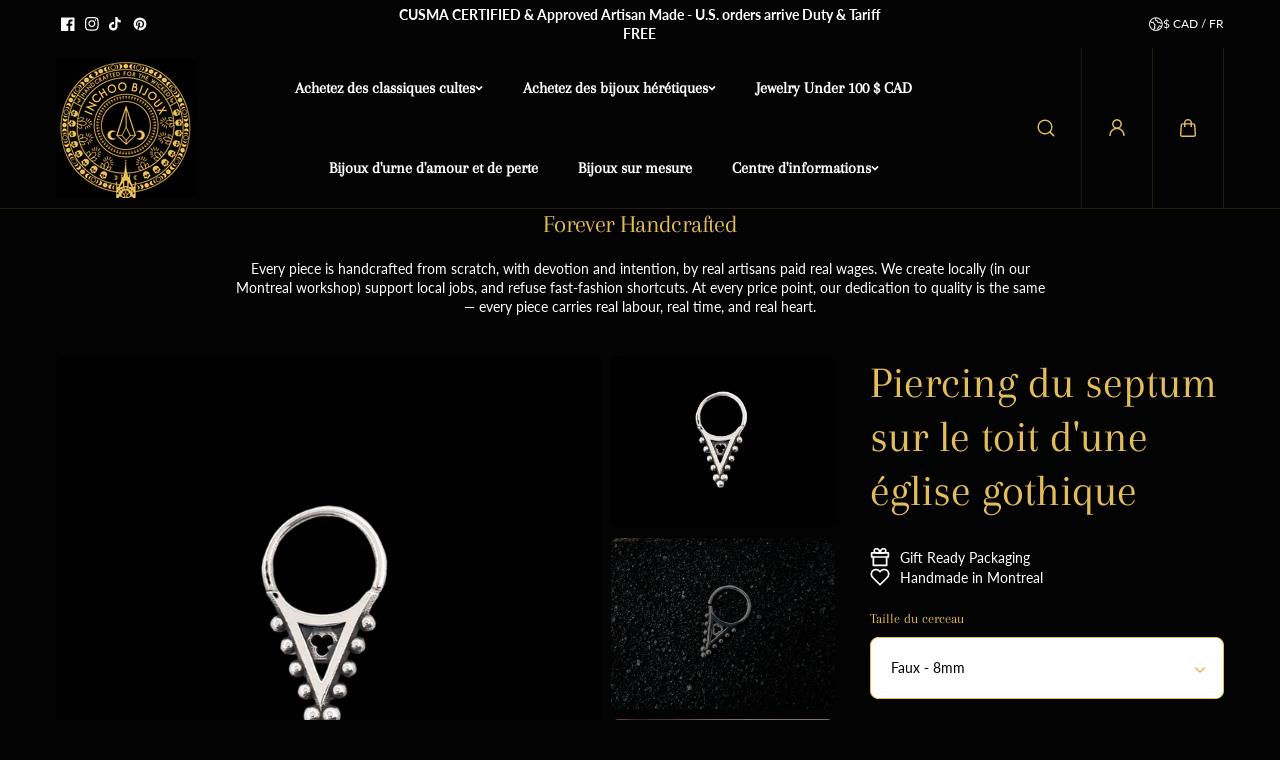

--- FILE ---
content_type: text/html; charset=utf-8
request_url: https://inchoobijoux.com/fr/products/gothic-church-roof-septum-piercing
body_size: 94820
content:
<!doctype html>
<html class="no-js" lang="fr">
  <head>
    <meta charset="utf-8">
    <meta http-equiv="X-UA-Compatible" content="IE=edge">
    <meta name="viewport" content="width=device-width,initial-scale=1">
    <meta name="theme-color" content="">
    <link rel="canonical" href="https://inchoobijoux.com/fr/products/gothic-church-roof-septum-piercing">
    <meta name="robots" content="index, follow"><link rel="icon" type="image/png" href="//inchoobijoux.com/cdn/shop/files/logo.jpg?crop=center&height=32&v=1644441334&width=32"><link
        rel="preconnect"
        href="https://fonts.shopifycdn.com"
        crossorigin
      ><title>
      Piercing du septum sur le toit d&#39;une église gothique

        &ndash; Inchoo Bijoux</title>

    
      <meta name="description" content="Entrez dans l&#39;univers de l&#39;élégance gothique avec notre piercing de septum en argent sterling en forme de toit d&#39;église gothique ! Ce chef-d&#39;œuvre architectural est une pièce audacieuse qui incarne l&#39;essence même des rockers et des sorcières. Parfait pour les festivités d&#39;Halloween, il apporte une touche de charme vitr">
    

    
  
  <meta property="og:site_name" content="Inchoo Bijoux">
  <meta property="og:url" content="https://inchoobijoux.com/fr/products/gothic-church-roof-septum-piercing">
  <meta property="og:title" content="Piercing du septum sur le toit d&#39;une église gothique">
  <meta property="og:type" content="product">
  <meta property="og:description" content="Entrez dans l&#39;univers de l&#39;élégance gothique avec notre piercing de septum en argent sterling en forme de toit d&#39;église gothique ! Ce chef-d&#39;œuvre architectural est une pièce audacieuse qui incarne l&#39;essence même des rockers et des sorcières. Parfait pour les festivités d&#39;Halloween, il apporte une touche de charme vitr"><meta property="og:image" content="http://inchoobijoux.com/cdn/shop/files/Product_Photos_4_31.png?v=1734381370">
    <meta property="og:image:secure_url" content="https://inchoobijoux.com/cdn/shop/files/Product_Photos_4_31.png?v=1734381370">
    <meta property="og:image:width" content="1080">
    <meta property="og:image:height" content="1080"><meta property="og:price:amount" content="84.00">
    <meta property="og:price:currency" content="CAD"><meta name="twitter:card" content="summary_large_image">
  <meta name="twitter:title" content="Piercing du septum sur le toit d&#39;une église gothique">
  <meta name="twitter:description" content="Entrez dans l&#39;univers de l&#39;élégance gothique avec notre piercing de septum en argent sterling en forme de toit d&#39;église gothique ! Ce chef-d&#39;œuvre architectural est une pièce audacieuse qui incarne l&#39;essence même des rockers et des sorcières. Parfait pour les festivités d&#39;Halloween, il apporte une touche de charme vitr">
  

    <script>window.performance && window.performance.mark && window.performance.mark('shopify.content_for_header.start');</script><meta name="google-site-verification" content="wLnv1dsgNPIS4nkW5cqpqyCZqpJFWf48A68LFwkwOI8">
<meta name="google-site-verification" content="uxu5Zhsj6iiJ2OnEsQN6wsSUXXiWrl_f9FQX3BTWvG0">
<meta name="facebook-domain-verification" content="qysxdix60qw1h2m7e4kbip351ufcf6">
<meta name="facebook-domain-verification" content="oszphnlwp5jxvf2qim6rrra8844445">
<meta id="shopify-digital-wallet" name="shopify-digital-wallet" content="/32730316859/digital_wallets/dialog">
<meta name="shopify-checkout-api-token" content="de5bcbacff78a3a2368b9418c3901ad9">
<meta id="in-context-paypal-metadata" data-shop-id="32730316859" data-venmo-supported="false" data-environment="production" data-locale="fr_FR" data-paypal-v4="true" data-currency="CAD">
<link rel="alternate" hreflang="x-default" href="https://inchoobijoux.com/products/gothic-church-roof-septum-piercing">
<link rel="alternate" hreflang="en" href="https://inchoobijoux.com/products/gothic-church-roof-septum-piercing">
<link rel="alternate" hreflang="fr" href="https://inchoobijoux.com/fr/products/gothic-church-roof-septum-piercing">
<link rel="alternate" hreflang="en-FR" href="https://inchoobijoux.com/en-fr/products/gothic-church-roof-septum-piercing">
<link rel="alternate" hreflang="fr-FR" href="https://inchoobijoux.com/fr-fr/products/gothic-church-roof-septum-piercing">
<link rel="alternate" hreflang="en-DE" href="https://inchoobijoux.com/en-de/products/gothic-church-roof-septum-piercing">
<link rel="alternate" hreflang="fr-DE" href="https://inchoobijoux.com/fr-de/products/gothic-church-roof-septum-piercing">
<link rel="alternate" type="application/json+oembed" href="https://inchoobijoux.com/fr/products/gothic-church-roof-septum-piercing.oembed">
<script async="async" src="/checkouts/internal/preloads.js?locale=fr-CA"></script>
<link rel="preconnect" href="https://shop.app" crossorigin="anonymous">
<script async="async" src="https://shop.app/checkouts/internal/preloads.js?locale=fr-CA&shop_id=32730316859" crossorigin="anonymous"></script>
<script id="apple-pay-shop-capabilities" type="application/json">{"shopId":32730316859,"countryCode":"CA","currencyCode":"CAD","merchantCapabilities":["supports3DS"],"merchantId":"gid:\/\/shopify\/Shop\/32730316859","merchantName":"Inchoo Bijoux","requiredBillingContactFields":["postalAddress","email","phone"],"requiredShippingContactFields":["postalAddress","email","phone"],"shippingType":"shipping","supportedNetworks":["visa","masterCard","amex","discover","interac","jcb"],"total":{"type":"pending","label":"Inchoo Bijoux","amount":"1.00"},"shopifyPaymentsEnabled":true,"supportsSubscriptions":true}</script>
<script id="shopify-features" type="application/json">{"accessToken":"de5bcbacff78a3a2368b9418c3901ad9","betas":["rich-media-storefront-analytics"],"domain":"inchoobijoux.com","predictiveSearch":true,"shopId":32730316859,"locale":"fr"}</script>
<script>var Shopify = Shopify || {};
Shopify.shop = "inchoo-bijoux.myshopify.com";
Shopify.locale = "fr";
Shopify.currency = {"active":"CAD","rate":"1.0"};
Shopify.country = "CA";
Shopify.theme = {"name":"King - Milan 2024 NEW ","id":145281679578,"schema_name":"King","schema_version":"1.0.1","theme_store_id":2948,"role":"main"};
Shopify.theme.handle = "null";
Shopify.theme.style = {"id":null,"handle":null};
Shopify.cdnHost = "inchoobijoux.com/cdn";
Shopify.routes = Shopify.routes || {};
Shopify.routes.root = "/fr/";</script>
<script type="module">!function(o){(o.Shopify=o.Shopify||{}).modules=!0}(window);</script>
<script>!function(o){function n(){var o=[];function n(){o.push(Array.prototype.slice.apply(arguments))}return n.q=o,n}var t=o.Shopify=o.Shopify||{};t.loadFeatures=n(),t.autoloadFeatures=n()}(window);</script>
<script>
  window.ShopifyPay = window.ShopifyPay || {};
  window.ShopifyPay.apiHost = "shop.app\/pay";
  window.ShopifyPay.redirectState = null;
</script>
<script id="shop-js-analytics" type="application/json">{"pageType":"product"}</script>
<script defer="defer" async type="module" src="//inchoobijoux.com/cdn/shopifycloud/shop-js/modules/v2/client.init-shop-cart-sync_INwxTpsh.fr.esm.js"></script>
<script defer="defer" async type="module" src="//inchoobijoux.com/cdn/shopifycloud/shop-js/modules/v2/chunk.common_YNAa1F1g.esm.js"></script>
<script type="module">
  await import("//inchoobijoux.com/cdn/shopifycloud/shop-js/modules/v2/client.init-shop-cart-sync_INwxTpsh.fr.esm.js");
await import("//inchoobijoux.com/cdn/shopifycloud/shop-js/modules/v2/chunk.common_YNAa1F1g.esm.js");

  window.Shopify.SignInWithShop?.initShopCartSync?.({"fedCMEnabled":true,"windoidEnabled":true});

</script>
<script defer="defer" async type="module" src="//inchoobijoux.com/cdn/shopifycloud/shop-js/modules/v2/client.payment-terms_BUSo56Mg.fr.esm.js"></script>
<script defer="defer" async type="module" src="//inchoobijoux.com/cdn/shopifycloud/shop-js/modules/v2/chunk.common_YNAa1F1g.esm.js"></script>
<script defer="defer" async type="module" src="//inchoobijoux.com/cdn/shopifycloud/shop-js/modules/v2/chunk.modal_DXhkN-5p.esm.js"></script>
<script type="module">
  await import("//inchoobijoux.com/cdn/shopifycloud/shop-js/modules/v2/client.payment-terms_BUSo56Mg.fr.esm.js");
await import("//inchoobijoux.com/cdn/shopifycloud/shop-js/modules/v2/chunk.common_YNAa1F1g.esm.js");
await import("//inchoobijoux.com/cdn/shopifycloud/shop-js/modules/v2/chunk.modal_DXhkN-5p.esm.js");

  
</script>
<script>
  window.Shopify = window.Shopify || {};
  if (!window.Shopify.featureAssets) window.Shopify.featureAssets = {};
  window.Shopify.featureAssets['shop-js'] = {"shop-cart-sync":["modules/v2/client.shop-cart-sync_BVs4vSl-.fr.esm.js","modules/v2/chunk.common_YNAa1F1g.esm.js"],"init-fed-cm":["modules/v2/client.init-fed-cm_CEmYoMXU.fr.esm.js","modules/v2/chunk.common_YNAa1F1g.esm.js"],"shop-button":["modules/v2/client.shop-button_BhVpOdEY.fr.esm.js","modules/v2/chunk.common_YNAa1F1g.esm.js"],"init-windoid":["modules/v2/client.init-windoid_DVncJssP.fr.esm.js","modules/v2/chunk.common_YNAa1F1g.esm.js"],"shop-cash-offers":["modules/v2/client.shop-cash-offers_CD5ChB-w.fr.esm.js","modules/v2/chunk.common_YNAa1F1g.esm.js","modules/v2/chunk.modal_DXhkN-5p.esm.js"],"shop-toast-manager":["modules/v2/client.shop-toast-manager_CMZA41xP.fr.esm.js","modules/v2/chunk.common_YNAa1F1g.esm.js"],"init-shop-email-lookup-coordinator":["modules/v2/client.init-shop-email-lookup-coordinator_Dxg3Qq63.fr.esm.js","modules/v2/chunk.common_YNAa1F1g.esm.js"],"pay-button":["modules/v2/client.pay-button_CApwTr-J.fr.esm.js","modules/v2/chunk.common_YNAa1F1g.esm.js"],"avatar":["modules/v2/client.avatar_BTnouDA3.fr.esm.js"],"init-shop-cart-sync":["modules/v2/client.init-shop-cart-sync_INwxTpsh.fr.esm.js","modules/v2/chunk.common_YNAa1F1g.esm.js"],"shop-login-button":["modules/v2/client.shop-login-button_Ctct7BR2.fr.esm.js","modules/v2/chunk.common_YNAa1F1g.esm.js","modules/v2/chunk.modal_DXhkN-5p.esm.js"],"init-customer-accounts-sign-up":["modules/v2/client.init-customer-accounts-sign-up_DTysEz83.fr.esm.js","modules/v2/client.shop-login-button_Ctct7BR2.fr.esm.js","modules/v2/chunk.common_YNAa1F1g.esm.js","modules/v2/chunk.modal_DXhkN-5p.esm.js"],"init-shop-for-new-customer-accounts":["modules/v2/client.init-shop-for-new-customer-accounts_wbmNjFX3.fr.esm.js","modules/v2/client.shop-login-button_Ctct7BR2.fr.esm.js","modules/v2/chunk.common_YNAa1F1g.esm.js","modules/v2/chunk.modal_DXhkN-5p.esm.js"],"init-customer-accounts":["modules/v2/client.init-customer-accounts_DqpN27KS.fr.esm.js","modules/v2/client.shop-login-button_Ctct7BR2.fr.esm.js","modules/v2/chunk.common_YNAa1F1g.esm.js","modules/v2/chunk.modal_DXhkN-5p.esm.js"],"shop-follow-button":["modules/v2/client.shop-follow-button_CBz8VXaE.fr.esm.js","modules/v2/chunk.common_YNAa1F1g.esm.js","modules/v2/chunk.modal_DXhkN-5p.esm.js"],"lead-capture":["modules/v2/client.lead-capture_Bo6pQGej.fr.esm.js","modules/v2/chunk.common_YNAa1F1g.esm.js","modules/v2/chunk.modal_DXhkN-5p.esm.js"],"checkout-modal":["modules/v2/client.checkout-modal_B_8gz53b.fr.esm.js","modules/v2/chunk.common_YNAa1F1g.esm.js","modules/v2/chunk.modal_DXhkN-5p.esm.js"],"shop-login":["modules/v2/client.shop-login_CTIGRVE1.fr.esm.js","modules/v2/chunk.common_YNAa1F1g.esm.js","modules/v2/chunk.modal_DXhkN-5p.esm.js"],"payment-terms":["modules/v2/client.payment-terms_BUSo56Mg.fr.esm.js","modules/v2/chunk.common_YNAa1F1g.esm.js","modules/v2/chunk.modal_DXhkN-5p.esm.js"]};
</script>
<script>(function() {
  var isLoaded = false;
  function asyncLoad() {
    if (isLoaded) return;
    isLoaded = true;
    var urls = ["https:\/\/chimpstatic.com\/mcjs-connected\/js\/users\/bb20dbf972314b0cb068f7799\/40b17aabf5877906a41f4a173.js?shop=inchoo-bijoux.myshopify.com","https:\/\/js.smile.io\/v1\/smile-shopify.js?shop=inchoo-bijoux.myshopify.com","\/\/cdn.shopify.com\/proxy\/e99a40a432a15e5d50a3d45bfa212c02361c9fc28955b876ad4559ec63d7566f\/sa-prod.saincserv.com\/i\/notification-TQFGLOIR.js?shop=inchoo-bijoux.myshopify.com\u0026sp-cache-control=cHVibGljLCBtYXgtYWdlPTkwMA"];
    for (var i = 0; i < urls.length; i++) {
      var s = document.createElement('script');
      s.type = 'text/javascript';
      s.async = true;
      s.src = urls[i];
      var x = document.getElementsByTagName('script')[0];
      x.parentNode.insertBefore(s, x);
    }
  };
  if(window.attachEvent) {
    window.attachEvent('onload', asyncLoad);
  } else {
    window.addEventListener('load', asyncLoad, false);
  }
})();</script>
<script id="__st">var __st={"a":32730316859,"offset":-18000,"reqid":"2db980ee-626f-4475-a41a-3b155a9c9fdc-1768961368","pageurl":"inchoobijoux.com\/fr\/products\/gothic-church-roof-septum-piercing","u":"c0b41aa5f325","p":"product","rtyp":"product","rid":7935948751066};</script>
<script>window.ShopifyPaypalV4VisibilityTracking = true;</script>
<script id="captcha-bootstrap">!function(){'use strict';const t='contact',e='account',n='new_comment',o=[[t,t],['blogs',n],['comments',n],[t,'customer']],c=[[e,'customer_login'],[e,'guest_login'],[e,'recover_customer_password'],[e,'create_customer']],r=t=>t.map((([t,e])=>`form[action*='/${t}']:not([data-nocaptcha='true']) input[name='form_type'][value='${e}']`)).join(','),a=t=>()=>t?[...document.querySelectorAll(t)].map((t=>t.form)):[];function s(){const t=[...o],e=r(t);return a(e)}const i='password',u='form_key',d=['recaptcha-v3-token','g-recaptcha-response','h-captcha-response',i],f=()=>{try{return window.sessionStorage}catch{return}},m='__shopify_v',_=t=>t.elements[u];function p(t,e,n=!1){try{const o=window.sessionStorage,c=JSON.parse(o.getItem(e)),{data:r}=function(t){const{data:e,action:n}=t;return t[m]||n?{data:e,action:n}:{data:t,action:n}}(c);for(const[e,n]of Object.entries(r))t.elements[e]&&(t.elements[e].value=n);n&&o.removeItem(e)}catch(o){console.error('form repopulation failed',{error:o})}}const l='form_type',E='cptcha';function T(t){t.dataset[E]=!0}const w=window,h=w.document,L='Shopify',v='ce_forms',y='captcha';let A=!1;((t,e)=>{const n=(g='f06e6c50-85a8-45c8-87d0-21a2b65856fe',I='https://cdn.shopify.com/shopifycloud/storefront-forms-hcaptcha/ce_storefront_forms_captcha_hcaptcha.v1.5.2.iife.js',D={infoText:'Protégé par hCaptcha',privacyText:'Confidentialité',termsText:'Conditions'},(t,e,n)=>{const o=w[L][v],c=o.bindForm;if(c)return c(t,g,e,D).then(n);var r;o.q.push([[t,g,e,D],n]),r=I,A||(h.body.append(Object.assign(h.createElement('script'),{id:'captcha-provider',async:!0,src:r})),A=!0)});var g,I,D;w[L]=w[L]||{},w[L][v]=w[L][v]||{},w[L][v].q=[],w[L][y]=w[L][y]||{},w[L][y].protect=function(t,e){n(t,void 0,e),T(t)},Object.freeze(w[L][y]),function(t,e,n,w,h,L){const[v,y,A,g]=function(t,e,n){const i=e?o:[],u=t?c:[],d=[...i,...u],f=r(d),m=r(i),_=r(d.filter((([t,e])=>n.includes(e))));return[a(f),a(m),a(_),s()]}(w,h,L),I=t=>{const e=t.target;return e instanceof HTMLFormElement?e:e&&e.form},D=t=>v().includes(t);t.addEventListener('submit',(t=>{const e=I(t);if(!e)return;const n=D(e)&&!e.dataset.hcaptchaBound&&!e.dataset.recaptchaBound,o=_(e),c=g().includes(e)&&(!o||!o.value);(n||c)&&t.preventDefault(),c&&!n&&(function(t){try{if(!f())return;!function(t){const e=f();if(!e)return;const n=_(t);if(!n)return;const o=n.value;o&&e.removeItem(o)}(t);const e=Array.from(Array(32),(()=>Math.random().toString(36)[2])).join('');!function(t,e){_(t)||t.append(Object.assign(document.createElement('input'),{type:'hidden',name:u})),t.elements[u].value=e}(t,e),function(t,e){const n=f();if(!n)return;const o=[...t.querySelectorAll(`input[type='${i}']`)].map((({name:t})=>t)),c=[...d,...o],r={};for(const[a,s]of new FormData(t).entries())c.includes(a)||(r[a]=s);n.setItem(e,JSON.stringify({[m]:1,action:t.action,data:r}))}(t,e)}catch(e){console.error('failed to persist form',e)}}(e),e.submit())}));const S=(t,e)=>{t&&!t.dataset[E]&&(n(t,e.some((e=>e===t))),T(t))};for(const o of['focusin','change'])t.addEventListener(o,(t=>{const e=I(t);D(e)&&S(e,y())}));const B=e.get('form_key'),M=e.get(l),P=B&&M;t.addEventListener('DOMContentLoaded',(()=>{const t=y();if(P)for(const e of t)e.elements[l].value===M&&p(e,B);[...new Set([...A(),...v().filter((t=>'true'===t.dataset.shopifyCaptcha))])].forEach((e=>S(e,t)))}))}(h,new URLSearchParams(w.location.search),n,t,e,['guest_login'])})(!0,!0)}();</script>
<script integrity="sha256-4kQ18oKyAcykRKYeNunJcIwy7WH5gtpwJnB7kiuLZ1E=" data-source-attribution="shopify.loadfeatures" defer="defer" src="//inchoobijoux.com/cdn/shopifycloud/storefront/assets/storefront/load_feature-a0a9edcb.js" crossorigin="anonymous"></script>
<script crossorigin="anonymous" defer="defer" src="//inchoobijoux.com/cdn/shopifycloud/storefront/assets/shopify_pay/storefront-65b4c6d7.js?v=20250812"></script>
<script data-source-attribution="shopify.dynamic_checkout.dynamic.init">var Shopify=Shopify||{};Shopify.PaymentButton=Shopify.PaymentButton||{isStorefrontPortableWallets:!0,init:function(){window.Shopify.PaymentButton.init=function(){};var t=document.createElement("script");t.src="https://inchoobijoux.com/cdn/shopifycloud/portable-wallets/latest/portable-wallets.fr.js",t.type="module",document.head.appendChild(t)}};
</script>
<script data-source-attribution="shopify.dynamic_checkout.buyer_consent">
  function portableWalletsHideBuyerConsent(e){var t=document.getElementById("shopify-buyer-consent"),n=document.getElementById("shopify-subscription-policy-button");t&&n&&(t.classList.add("hidden"),t.setAttribute("aria-hidden","true"),n.removeEventListener("click",e))}function portableWalletsShowBuyerConsent(e){var t=document.getElementById("shopify-buyer-consent"),n=document.getElementById("shopify-subscription-policy-button");t&&n&&(t.classList.remove("hidden"),t.removeAttribute("aria-hidden"),n.addEventListener("click",e))}window.Shopify?.PaymentButton&&(window.Shopify.PaymentButton.hideBuyerConsent=portableWalletsHideBuyerConsent,window.Shopify.PaymentButton.showBuyerConsent=portableWalletsShowBuyerConsent);
</script>
<script>
  function portableWalletsCleanup(e){e&&e.src&&console.error("Failed to load portable wallets script "+e.src);var t=document.querySelectorAll("shopify-accelerated-checkout .shopify-payment-button__skeleton, shopify-accelerated-checkout-cart .wallet-cart-button__skeleton"),e=document.getElementById("shopify-buyer-consent");for(let e=0;e<t.length;e++)t[e].remove();e&&e.remove()}function portableWalletsNotLoadedAsModule(e){e instanceof ErrorEvent&&"string"==typeof e.message&&e.message.includes("import.meta")&&"string"==typeof e.filename&&e.filename.includes("portable-wallets")&&(window.removeEventListener("error",portableWalletsNotLoadedAsModule),window.Shopify.PaymentButton.failedToLoad=e,"loading"===document.readyState?document.addEventListener("DOMContentLoaded",window.Shopify.PaymentButton.init):window.Shopify.PaymentButton.init())}window.addEventListener("error",portableWalletsNotLoadedAsModule);
</script>

<script type="module" src="https://inchoobijoux.com/cdn/shopifycloud/portable-wallets/latest/portable-wallets.fr.js" onError="portableWalletsCleanup(this)" crossorigin="anonymous"></script>
<script nomodule>
  document.addEventListener("DOMContentLoaded", portableWalletsCleanup);
</script>

<link id="shopify-accelerated-checkout-styles" rel="stylesheet" media="screen" href="https://inchoobijoux.com/cdn/shopifycloud/portable-wallets/latest/accelerated-checkout-backwards-compat.css" crossorigin="anonymous">
<style id="shopify-accelerated-checkout-cart">
        #shopify-buyer-consent {
  margin-top: 1em;
  display: inline-block;
  width: 100%;
}

#shopify-buyer-consent.hidden {
  display: none;
}

#shopify-subscription-policy-button {
  background: none;
  border: none;
  padding: 0;
  text-decoration: underline;
  font-size: inherit;
  cursor: pointer;
}

#shopify-subscription-policy-button::before {
  box-shadow: none;
}

      </style>
<script id="sections-script" data-sections="main-product,footer" defer="defer" src="//inchoobijoux.com/cdn/shop/t/19/compiled_assets/scripts.js?v=5224"></script>
<script>window.performance && window.performance.mark && window.performance.mark('shopify.content_for_header.end');</script>
    
<style data-shopify>
  @font-face {
  font-family: Lato;
  font-weight: 400;
  font-style: normal;
  font-display: swap;
  src: url("//inchoobijoux.com/cdn/fonts/lato/lato_n4.c3b93d431f0091c8be23185e15c9d1fee1e971c5.woff2") format("woff2"),
       url("//inchoobijoux.com/cdn/fonts/lato/lato_n4.d5c00c781efb195594fd2fd4ad04f7882949e327.woff") format("woff");
}

  @font-face {
  font-family: Lato;
  font-weight: 700;
  font-style: normal;
  font-display: swap;
  src: url("//inchoobijoux.com/cdn/fonts/lato/lato_n7.900f219bc7337bc57a7a2151983f0a4a4d9d5dcf.woff2") format("woff2"),
       url("//inchoobijoux.com/cdn/fonts/lato/lato_n7.a55c60751adcc35be7c4f8a0313f9698598612ee.woff") format("woff");
}

  @font-face {
  font-family: Lato;
  font-weight: 400;
  font-style: italic;
  font-display: swap;
  src: url("//inchoobijoux.com/cdn/fonts/lato/lato_i4.09c847adc47c2fefc3368f2e241a3712168bc4b6.woff2") format("woff2"),
       url("//inchoobijoux.com/cdn/fonts/lato/lato_i4.3c7d9eb6c1b0a2bf62d892c3ee4582b016d0f30c.woff") format("woff");
}

  @font-face {
  font-family: Lato;
  font-weight: 700;
  font-style: italic;
  font-display: swap;
  src: url("//inchoobijoux.com/cdn/fonts/lato/lato_i7.16ba75868b37083a879b8dd9f2be44e067dfbf92.woff2") format("woff2"),
       url("//inchoobijoux.com/cdn/fonts/lato/lato_i7.4c07c2b3b7e64ab516aa2f2081d2bb0366b9dce8.woff") format("woff");
}


  @font-face {
  font-family: Arapey;
  font-weight: 400;
  font-style: normal;
  font-display: swap;
  src: url("//inchoobijoux.com/cdn/fonts/arapey/arapey_n4.f34340ab9c56baa7f8accf674e253407b725d12c.woff2") format("woff2"),
       url("//inchoobijoux.com/cdn/fonts/arapey/arapey_n4.003d1426f62522643e43e1d3072a2e7d1ab78130.woff") format("woff");
}

  
  @font-face {
  font-family: Arapey;
  font-weight: 400;
  font-style: italic;
  font-display: swap;
  src: url("//inchoobijoux.com/cdn/fonts/arapey/arapey_i4.ad247a0e8f08ff5e0ae323e76dcd32a177cc1ff2.woff2") format("woff2"),
       url("//inchoobijoux.com/cdn/fonts/arapey/arapey_i4.82d96a9fb4e68810c9dda6c6733ec9fc812fc1dd.woff") format("woff");
}

  

  @font-face {
  font-family: Arapey;
  font-weight: 400;
  font-style: normal;
  font-display: swap;
  src: url("//inchoobijoux.com/cdn/fonts/arapey/arapey_n4.f34340ab9c56baa7f8accf674e253407b725d12c.woff2") format("woff2"),
       url("//inchoobijoux.com/cdn/fonts/arapey/arapey_n4.003d1426f62522643e43e1d3072a2e7d1ab78130.woff") format("woff");
}

  
  @font-face {
  font-family: Arapey;
  font-weight: 400;
  font-style: italic;
  font-display: swap;
  src: url("//inchoobijoux.com/cdn/fonts/arapey/arapey_i4.ad247a0e8f08ff5e0ae323e76dcd32a177cc1ff2.woff2") format("woff2"),
       url("//inchoobijoux.com/cdn/fonts/arapey/arapey_i4.82d96a9fb4e68810c9dda6c6733ec9fc812fc1dd.woff") format("woff");
}

  
  :root {
    --body_font_family: Lato, sans-serif;
    --body_font_weight: 400;
    --body_font_style: normal;
    --body_font_line_height: 1.4;
    --body_letter_spacing: 0.0em;
    --body_font_scale: 1.0;

    --heading_font_family: Arapey, serif;
    --heading_font_style: normal;
    --heading_font_weight: 400;
    --heading_font_line_height: 1.2;
    --heading_letter_spacing: -0.025em;
    --heading_font_scale: 1.0;

    --accent_font_family: Arapey, serif;
    --accent_font_weight: 400;
    --accent_font_style: normal;
    --accent_font_line_height: 1;
    --accent_letter_spacing: 0.0em;
    --accent_font_scale: 1.0;


    --header_background: #030303;
    --header_alternate_background: #030303;
    --header_color: #ffffff;
    --header_border_color:227,189,91;
    --header_hover_color: #e3bd5b;
    --submenu_background: #030303;
    --submenu_color: #ffffff;
    --submenu_hover_color: #e3bd5b;
    --submenu_border: #f4f4f4;
    --header_icon_color: #e3bd5b;


    --footer_background:#030303;
    --footer_edge: #ffffff;
    --footer_border:#ffffff;
    --footer_heading_color: #e3bd5b;
    --footer_color:#ffffff;
    --footer_link_color:#ffffff;
    --footer_hover_color:#ffffff;
    --footer_form_text:#ffffff;
    --footer_form_border:#e3bd5b;
    --footer_form_button_text:#030303;
    --footer_form_button_background:#e3bd5b;

    --short_menu_color: #ffffff;
    --short_menu_background: #030303;

    
      --button_font_family: var(--heading_font_family);
      --button_font_weight: var(--heading_font_weight);
      --button_font_style: var(--heading_font_style);
    

    --button_radius: 50px;
    --button_text_transform: unset;
    --slider_arrow_width: 54px;
    --slider_icon_width: 64px;
    --slider_navigation_radius: 10px;
    --page_overlay_opacity: 0.8;
    --page_overlay_background: 0,0, 0;


    --sale_badge_text_color: #ffffff;
    --sale_badge_bg: #D63A2F;
    --preorder_badge_text_color: #ffffff;
    --preorder_badge_bg: #000000;
    --soldout_badge_text_color: #ffffff;
    --soldout_badge_bg: #ff2828;
    --custom_badge_text_color: #ffffff;
    --custom_badge_bg: #1f9c24;
    --discount_price_text: #ffffff;
    --discount_price_background: #D63A2F;

    --color_success_text: #1F9C24;
    --color_error_text: #ff2828;
    --color_warning_text: #f9b32e;
    --color_info_text: #f9b32e;



    /* section wise */
    --top_spacing: 0;
    --bottom_spacing: 0;
    /* layout */
    --product_card_radius: 50px;
    --card_radius: 50px;
    --form_radius: 8px;
    --badge_bg:#000;
    --xsmall_text: calc(var(--body_font_scale) * 10px);
    --small_text: calc(var(--body_font_scale) * 12px);
    --text: calc(var(--body_font_scale) * 14px);
    --medium_text: calc(var(--body_font_scale) * 16px);
    --large_text: calc(var(--body_font_scale) * 18px);
    --xlarge_text: calc(var(--body_font_scale) * 20px);
    --h1: calc(var(--heading_font_scale) * 95px);
    --h2: calc(var(--heading_font_scale) * 75px);
    --h3: calc(var(--heading_font_scale) * 65px);
    --h4: calc(var(--heading_font_scale) * 45px);
    --h5: calc(var(--heading_font_scale) * 35px);
    --h6: calc(var(--heading_font_scale) * 25px);


  }

  
    :root,.scheme-primary {
      --body_background: #030303;
      
        --body_background_gradient: #030303;
      
      --body_alternate_background: #000000;
      --border_color: #e3bd5b;
      --heading_color: #e3bd5b;
      --text_color: #ffffff;
      --link_color: #ffffff;
      --highlight_color: #ffffff;
      --highlight_background: rgba(0,0,0,0);
      --button_background: #ffffff;
      --button_text: #000000;
      --button_border: #ffffff;
      --button_background_hover: #ffffff;
      --button_text_hover: #e3bd5b;
      --button_border_hover: #ffffff;

      --secondary_button_background: #000000;
      --secondary_button_text: #ffffff;
      --secondary_button_border: #000000;
      --secondary_button_background_hover: #ffffff;
      --secondary_button_text_hover: #000000;
      --secondary_button_border_hover: #ffffff;

      --image_bg: #030303;
      --image_overlay_background: 0, 0, 0;

      --image_overlay_heading: #ffffff;
      --image_overlay_text: #ffffff;

      --card_background: #000000;
      --edge_background: #ffffff;
      --product_card_background: #030303;
      --product_card_border: #ffffff;
      --slider_icon_background: #ffffff;
      --slider_icon_color: #000000;
      --slider_arrow_border: #ffffff;

      --form_border: #e3bd5b;
      --form_background: #ffffff;
      --form_text: #000000;
    }
  
    .scheme-secondary {
      --body_background: #ffffff;
      
        --body_background_gradient: #ffffff;
      
      --body_alternate_background: #ffffff;
      --border_color: #cccccc;
      --heading_color: #000000;
      --text_color: #000000;
      --link_color: #000000;
      --highlight_color: #fc2e05;
      --highlight_background: rgba(0,0,0,0);
      --button_background: #ffffff;
      --button_text: #000000;
      --button_border: #ffffff;
      --button_background_hover: #dbe112;
      --button_text_hover: #000000;
      --button_border_hover: #dbe112;

      --secondary_button_background: #000000;
      --secondary_button_text: #ffffff;
      --secondary_button_border: #000000;
      --secondary_button_background_hover: #dbe112;
      --secondary_button_text_hover: #000000;
      --secondary_button_border_hover: #dbe112;

      --image_bg: #f0eceb;
      --image_overlay_background: 0, 0, 0;

      --image_overlay_heading: #ffffff;
      --image_overlay_text: #ffffff;

      --card_background: #ffffff;
      --edge_background: #ffffff;
      --product_card_background: #ffffff;
      --product_card_border: #ffffff;
      --slider_icon_background: #ffffff;
      --slider_icon_color: #000000;
      --slider_arrow_border: #ffffff;

      --form_border: #bab9b9;
      --form_background: #ffffff;
      --form_text: #000000;
    }
  
    .scheme-tertiary {
      --body_background: #faf7f6;
      
        --body_background_gradient: #faf7f6;
      
      --body_alternate_background: #ffffff;
      --border_color: #cccccc;
      --heading_color: #000000;
      --text_color: #000000;
      --link_color: #000000;
      --highlight_color: #fc2e05;
      --highlight_background: rgba(0,0,0,0);
      --button_background: #ffffff;
      --button_text: #000000;
      --button_border: #ffffff;
      --button_background_hover: #dbe112;
      --button_text_hover: #000000;
      --button_border_hover: #dbe112;

      --secondary_button_background: #000000;
      --secondary_button_text: #ffffff;
      --secondary_button_border: #000000;
      --secondary_button_background_hover: #dbe112;
      --secondary_button_text_hover: #000000;
      --secondary_button_border_hover: #dbe112;

      --image_bg: #f0eceb;
      --image_overlay_background: 0, 0, 0;

      --image_overlay_heading: #ffffff;
      --image_overlay_text: #ffffff;

      --card_background: #eeeeee;
      --edge_background: #ffffff;
      --product_card_background: #ffffff;
      --product_card_border: #ffffff;
      --slider_icon_background: #ffffff;
      --slider_icon_color: #000000;
      --slider_arrow_border: #ffffff;

      --form_border: #bab9b9;
      --form_background: #ffffff;
      --form_text: #000000;
    }
  

  
  
    [data-button-char]:nth-child(0){
      transition-delay: 0.0s !important;
    }
    
  
    [data-button-char]:nth-child(1){
      transition-delay: 0.05s !important;
    }
    
  
    [data-button-char]:nth-child(2){
      transition-delay: 0.1s !important;
    }
    
  
    [data-button-char]:nth-child(3){
      transition-delay: 0.15s !important;
    }
    
  
    [data-button-char]:nth-child(4){
      transition-delay: 0.2s !important;
    }
    
  
    [data-button-char]:nth-child(5){
      transition-delay: 0.25s !important;
    }
    
  
    [data-button-char]:nth-child(6){
      transition-delay: 0.3s !important;
    }
    
  
    [data-button-char]:nth-child(7){
      transition-delay: 0.35s !important;
    }
    
  
    [data-button-char]:nth-child(8){
      transition-delay: 0.4s !important;
    }
    
  
    [data-button-char]:nth-child(9){
      transition-delay: 0.45s !important;
    }
    
  
    [data-button-char]:nth-child(10){
      transition-delay: 0.5s !important;
    }
    
  
    [data-button-char]:nth-child(11){
      transition-delay: 0.55s !important;
    }
    
  
    [data-button-char]:nth-child(12){
      transition-delay: 0.6s !important;
    }
    
  
    [data-button-char]:nth-child(13){
      transition-delay: 0.65s !important;
    }
    
  
    [data-button-char]:nth-child(14){
      transition-delay: 0.7s !important;
    }
    
  
    [data-button-char]:nth-child(15){
      transition-delay: 0.75s !important;
    }
    
  
    [data-button-char]:nth-child(16){
      transition-delay: 0.8s !important;
    }
    
  
    [data-button-char]:nth-child(17){
      transition-delay: 0.85s !important;
    }
    
  
    [data-button-char]:nth-child(18){
      transition-delay: 0.9s !important;
    }
    
  
    [data-button-char]:nth-child(19){
      transition-delay: 0.95s !important;
    }
    
  
    [data-button-char]:nth-child(20){
      transition-delay: 1.0s !important;
    }
    
  
    [data-button-char]:nth-child(21){
      transition-delay: 1.05s !important;
    }
    
  
    [data-button-char]:nth-child(22){
      transition-delay: 1.1s !important;
    }
    
  
    [data-button-char]:nth-child(23){
      transition-delay: 1.15s !important;
    }
    
  
    [data-button-char]:nth-child(24){
      transition-delay: 1.2s !important;
    }
    
  
    [data-button-char]:nth-child(25){
      transition-delay: 1.25s !important;
    }
    
  
    [data-button-char]:nth-child(26){
      transition-delay: 1.3s !important;
    }
    
  
    [data-button-char]:nth-child(27){
      transition-delay: 1.35s !important;
    }
    
  
    [data-button-char]:nth-child(28){
      transition-delay: 1.4s !important;
    }
    
  
    [data-button-char]:nth-child(29){
      transition-delay: 1.45s !important;
    }
    
  
    [data-button-char]:nth-child(30){
      transition-delay: 1.5s !important;
    }
    
  
    [data-button-char]:nth-child(31){
      transition-delay: 1.55s !important;
    }
    
  
    [data-button-char]:nth-child(32){
      transition-delay: 1.6s !important;
    }
    
  
    [data-button-char]:nth-child(33){
      transition-delay: 1.65s !important;
    }
    
  
    [data-button-char]:nth-child(34){
      transition-delay: 1.7s !important;
    }
    
  
    [data-button-char]:nth-child(35){
      transition-delay: 1.75s !important;
    }
    
  
    [data-button-char]:nth-child(36){
      transition-delay: 1.8s !important;
    }
    
  
    [data-button-char]:nth-child(37){
      transition-delay: 1.85s !important;
    }
    
  
    [data-button-char]:nth-child(38){
      transition-delay: 1.9s !important;
    }
    
  
    [data-button-char]:nth-child(39){
      transition-delay: 1.95s !important;
    }
    
  
    [data-button-char]:nth-child(40){
      transition-delay: 2.0s !important;
    }
    
  
    [data-button-char]:nth-child(41){
      transition-delay: 2.05s !important;
    }
    
  
    [data-button-char]:nth-child(42){
      transition-delay: 2.1s !important;
    }
    
  
    [data-button-char]:nth-child(43){
      transition-delay: 2.15s !important;
    }
    
  
    [data-button-char]:nth-child(44){
      transition-delay: 2.2s !important;
    }
    
  
    [data-button-char]:nth-child(45){
      transition-delay: 2.25s !important;
    }
    
  
    [data-button-char]:nth-child(46){
      transition-delay: 2.3s !important;
    }
    
  
    [data-button-char]:nth-child(47){
      transition-delay: 2.35s !important;
    }
    
  
    [data-button-char]:nth-child(48){
      transition-delay: 2.4s !important;
    }
    
  
    [data-button-char]:nth-child(49){
      transition-delay: 2.45s !important;
    }
    
  
    [data-button-char]:nth-child(50){
      transition-delay: 2.5s !important;
    }
    
  
    [data-button-char]:nth-child(51){
      transition-delay: 2.55s !important;
    }
    
  
    [data-button-char]:nth-child(52){
      transition-delay: 2.6s !important;
    }
    
  
    [data-button-char]:nth-child(53){
      transition-delay: 2.65s !important;
    }
    
  
    [data-button-char]:nth-child(54){
      transition-delay: 2.7s !important;
    }
    
  
    [data-button-char]:nth-child(55){
      transition-delay: 2.75s !important;
    }
    
  
    [data-button-char]:nth-child(56){
      transition-delay: 2.8s !important;
    }
    
  
    [data-button-char]:nth-child(57){
      transition-delay: 2.85s !important;
    }
    
  
    [data-button-char]:nth-child(58){
      transition-delay: 2.9s !important;
    }
    
  
    [data-button-char]:nth-child(59){
      transition-delay: 2.95s !important;
    }
    
  
    [data-button-char]:nth-child(60){
      transition-delay: 3.0s !important;
    }
    
  
    [data-button-char]:nth-child(61){
      transition-delay: 3.05s !important;
    }
    
  
    [data-button-char]:nth-child(62){
      transition-delay: 3.1s !important;
    }
    
  
    [data-button-char]:nth-child(63){
      transition-delay: 3.15s !important;
    }
    
  
    [data-button-char]:nth-child(64){
      transition-delay: 3.2s !important;
    }
    
  
    [data-button-char]:nth-child(65){
      transition-delay: 3.25s !important;
    }
    
  
    [data-button-char]:nth-child(66){
      transition-delay: 3.3s !important;
    }
    
  
    [data-button-char]:nth-child(67){
      transition-delay: 3.35s !important;
    }
    
  
    [data-button-char]:nth-child(68){
      transition-delay: 3.4s !important;
    }
    
  
    [data-button-char]:nth-child(69){
      transition-delay: 3.45s !important;
    }
    
  
    [data-button-char]:nth-child(70){
      transition-delay: 3.5s !important;
    }
    
  
    [data-button-char]:nth-child(71){
      transition-delay: 3.55s !important;
    }
    
  
    [data-button-char]:nth-child(72){
      transition-delay: 3.6s !important;
    }
    
  
    [data-button-char]:nth-child(73){
      transition-delay: 3.65s !important;
    }
    
  
    [data-button-char]:nth-child(74){
      transition-delay: 3.7s !important;
    }
    
  
    [data-button-char]:nth-child(75){
      transition-delay: 3.75s !important;
    }
    
  
    [data-button-char]:nth-child(76){
      transition-delay: 3.8s !important;
    }
    
  
    [data-button-char]:nth-child(77){
      transition-delay: 3.85s !important;
    }
    
  
    [data-button-char]:nth-child(78){
      transition-delay: 3.9s !important;
    }
    
  
    [data-button-char]:nth-child(79){
      transition-delay: 3.95s !important;
    }
    
  
    [data-button-char]:nth-child(80){
      transition-delay: 4.0s !important;
    }
    
  
    [data-button-char]:nth-child(81){
      transition-delay: 4.05s !important;
    }
    
  
    [data-button-char]:nth-child(82){
      transition-delay: 4.1s !important;
    }
    
  
    [data-button-char]:nth-child(83){
      transition-delay: 4.15s !important;
    }
    
  
    [data-button-char]:nth-child(84){
      transition-delay: 4.2s !important;
    }
    
  
    [data-button-char]:nth-child(85){
      transition-delay: 4.25s !important;
    }
    
  
    [data-button-char]:nth-child(86){
      transition-delay: 4.3s !important;
    }
    
  
    [data-button-char]:nth-child(87){
      transition-delay: 4.35s !important;
    }
    
  
    [data-button-char]:nth-child(88){
      transition-delay: 4.4s !important;
    }
    
  
    [data-button-char]:nth-child(89){
      transition-delay: 4.45s !important;
    }
    
  
    [data-button-char]:nth-child(90){
      transition-delay: 4.5s !important;
    }
    
  
    [data-button-char]:nth-child(91){
      transition-delay: 4.55s !important;
    }
    
  
    [data-button-char]:nth-child(92){
      transition-delay: 4.6s !important;
    }
    
  
    [data-button-char]:nth-child(93){
      transition-delay: 4.65s !important;
    }
    
  
    [data-button-char]:nth-child(94){
      transition-delay: 4.7s !important;
    }
    
  
    [data-button-char]:nth-child(95){
      transition-delay: 4.75s !important;
    }
    
  
    [data-button-char]:nth-child(96){
      transition-delay: 4.8s !important;
    }
    
  
    [data-button-char]:nth-child(97){
      transition-delay: 4.85s !important;
    }
    
  
    [data-button-char]:nth-child(98){
      transition-delay: 4.9s !important;
    }
    
  
    [data-button-char]:nth-child(99){
      transition-delay: 4.95s !important;
    }
    
  
    [data-button-char]:nth-child(100){
      transition-delay: 5.0s !important;
    }
    
  
    [data-button-char]:nth-child(101){
      transition-delay: 5.05s !important;
    }
    
  
    [data-button-char]:nth-child(102){
      transition-delay: 5.1s !important;
    }
    
  
    [data-button-char]:nth-child(103){
      transition-delay: 5.15s !important;
    }
    
  
    [data-button-char]:nth-child(104){
      transition-delay: 5.2s !important;
    }
    
  
    [data-button-char]:nth-child(105){
      transition-delay: 5.25s !important;
    }
    
  
    [data-button-char]:nth-child(106){
      transition-delay: 5.3s !important;
    }
    
  
    [data-button-char]:nth-child(107){
      transition-delay: 5.35s !important;
    }
    
  
    [data-button-char]:nth-child(108){
      transition-delay: 5.4s !important;
    }
    
  
    [data-button-char]:nth-child(109){
      transition-delay: 5.45s !important;
    }
    
  
    [data-button-char]:nth-child(110){
      transition-delay: 5.5s !important;
    }
    
  
    [data-button-char]:nth-child(111){
      transition-delay: 5.55s !important;
    }
    
  
    [data-button-char]:nth-child(112){
      transition-delay: 5.6s !important;
    }
    
  
    [data-button-char]:nth-child(113){
      transition-delay: 5.65s !important;
    }
    
  
    [data-button-char]:nth-child(114){
      transition-delay: 5.7s !important;
    }
    
  
    [data-button-char]:nth-child(115){
      transition-delay: 5.75s !important;
    }
    
  
    [data-button-char]:nth-child(116){
      transition-delay: 5.8s !important;
    }
    
  
    [data-button-char]:nth-child(117){
      transition-delay: 5.85s !important;
    }
    
  
    [data-button-char]:nth-child(118){
      transition-delay: 5.9s !important;
    }
    
  
    [data-button-char]:nth-child(119){
      transition-delay: 5.95s !important;
    }
    
  
    [data-button-char]:nth-child(120){
      transition-delay: 6.0s !important;
    }
    
  
    [data-button-char]:nth-child(121){
      transition-delay: 6.05s !important;
    }
    
  
    [data-button-char]:nth-child(122){
      transition-delay: 6.1s !important;
    }
    
  
    [data-button-char]:nth-child(123){
      transition-delay: 6.15s !important;
    }
    
  
    [data-button-char]:nth-child(124){
      transition-delay: 6.2s !important;
    }
    
  
    [data-button-char]:nth-child(125){
      transition-delay: 6.25s !important;
    }
    
  
    [data-button-char]:nth-child(126){
      transition-delay: 6.3s !important;
    }
    
  
    [data-button-char]:nth-child(127){
      transition-delay: 6.35s !important;
    }
    
  
    [data-button-char]:nth-child(128){
      transition-delay: 6.4s !important;
    }
    
  
    [data-button-char]:nth-child(129){
      transition-delay: 6.45s !important;
    }
    
  
    [data-button-char]:nth-child(130){
      transition-delay: 6.5s !important;
    }
    
  
    [data-button-char]:nth-child(131){
      transition-delay: 6.55s !important;
    }
    
  
    [data-button-char]:nth-child(132){
      transition-delay: 6.6s !important;
    }
    
  
    [data-button-char]:nth-child(133){
      transition-delay: 6.65s !important;
    }
    
  
    [data-button-char]:nth-child(134){
      transition-delay: 6.7s !important;
    }
    
  
    [data-button-char]:nth-child(135){
      transition-delay: 6.75s !important;
    }
    
  
    [data-button-char]:nth-child(136){
      transition-delay: 6.8s !important;
    }
    
  
    [data-button-char]:nth-child(137){
      transition-delay: 6.85s !important;
    }
    
  
    [data-button-char]:nth-child(138){
      transition-delay: 6.9s !important;
    }
    
  
    [data-button-char]:nth-child(139){
      transition-delay: 6.95s !important;
    }
    
  
    [data-button-char]:nth-child(140){
      transition-delay: 7.0s !important;
    }
    
  
    [data-button-char]:nth-child(141){
      transition-delay: 7.05s !important;
    }
    
  
    [data-button-char]:nth-child(142){
      transition-delay: 7.1s !important;
    }
    
  
    [data-button-char]:nth-child(143){
      transition-delay: 7.15s !important;
    }
    
  
    [data-button-char]:nth-child(144){
      transition-delay: 7.2s !important;
    }
    
  
    [data-button-char]:nth-child(145){
      transition-delay: 7.25s !important;
    }
    
  
    [data-button-char]:nth-child(146){
      transition-delay: 7.3s !important;
    }
    
  
    [data-button-char]:nth-child(147){
      transition-delay: 7.35s !important;
    }
    
  
    [data-button-char]:nth-child(148){
      transition-delay: 7.4s !important;
    }
    
  
    [data-button-char]:nth-child(149){
      transition-delay: 7.45s !important;
    }
    
  
    [data-button-char]:nth-child(150){
      transition-delay: 7.5s !important;
    }
    
  

  
    .border-width-1 {
      border-width: 1px;
    }
  
    .border-width-2 {
      border-width: 2px;
    }
  
    .border-width-3 {
      border-width: 3px;
    }
  
    .border-width-4 {
      border-width: 4px;
    }
  
    .border-width-5 {
      border-width: 5px;
    }
  
    .border-width-6 {
      border-width: 6px;
    }
  
    .border-width-7 {
      border-width: 7px;
    }
  
    .border-width-8 {
      border-width: 8px;
    }
  
    .border-width-9 {
      border-width: 9px;
    }
  
    .border-width-10 {
      border-width: 10px;
    }
  
    .border-width-11 {
      border-width: 11px;
    }
  
    .border-width-12 {
      border-width: 12px;
    }
  
    .border-width-13 {
      border-width: 13px;
    }
  
    .border-width-14 {
      border-width: 14px;
    }
  
    .border-width-15 {
      border-width: 15px;
    }
  
    .border-width-16 {
      border-width: 16px;
    }
  
    .border-width-17 {
      border-width: 17px;
    }
  
    .border-width-18 {
      border-width: 18px;
    }
  
    .border-width-19 {
      border-width: 19px;
    }
  
    .border-width-20 {
      border-width: 20px;
    }
  
    .border-width-21 {
      border-width: 21px;
    }
  
    .border-width-22 {
      border-width: 22px;
    }
  
    .border-width-23 {
      border-width: 23px;
    }
  
    .border-width-24 {
      border-width: 24px;
    }
  
    .border-width-25 {
      border-width: 25px;
    }
  
    .border-width-26 {
      border-width: 26px;
    }
  
    .border-width-27 {
      border-width: 27px;
    }
  
    .border-width-28 {
      border-width: 28px;
    }
  
    .border-width-29 {
      border-width: 29px;
    }
  
    .border-width-30 {
      border-width: 30px;
    }
  
    .border-width-31 {
      border-width: 31px;
    }
  
    .border-width-32 {
      border-width: 32px;
    }
  
    .border-width-33 {
      border-width: 33px;
    }
  
    .border-width-34 {
      border-width: 34px;
    }
  
    .border-width-35 {
      border-width: 35px;
    }
  
    .border-width-36 {
      border-width: 36px;
    }
  
    .border-width-37 {
      border-width: 37px;
    }
  
    .border-width-38 {
      border-width: 38px;
    }
  
    .border-width-39 {
      border-width: 39px;
    }
  
    .border-width-40 {
      border-width: 40px;
    }
  
    .border-width-41 {
      border-width: 41px;
    }
  
    .border-width-42 {
      border-width: 42px;
    }
  
    .border-width-43 {
      border-width: 43px;
    }
  
    .border-width-44 {
      border-width: 44px;
    }
  
    .border-width-45 {
      border-width: 45px;
    }
  
    .border-width-46 {
      border-width: 46px;
    }
  
    .border-width-47 {
      border-width: 47px;
    }
  
    .border-width-48 {
      border-width: 48px;
    }
  
    .border-width-49 {
      border-width: 49px;
    }
  
    .border-width-50 {
      border-width: 50px;
    }
  
    .border-width-51 {
      border-width: 51px;
    }
  
    .border-width-52 {
      border-width: 52px;
    }
  
    .border-width-53 {
      border-width: 53px;
    }
  
    .border-width-54 {
      border-width: 54px;
    }
  
    .border-width-55 {
      border-width: 55px;
    }
  
    .border-width-56 {
      border-width: 56px;
    }
  
    .border-width-57 {
      border-width: 57px;
    }
  
    .border-width-58 {
      border-width: 58px;
    }
  
    .border-width-59 {
      border-width: 59px;
    }
  
    .border-width-60 {
      border-width: 60px;
    }
  
    .border-width-61 {
      border-width: 61px;
    }
  
    .border-width-62 {
      border-width: 62px;
    }
  
    .border-width-63 {
      border-width: 63px;
    }
  
    .border-width-64 {
      border-width: 64px;
    }
  
    .border-width-65 {
      border-width: 65px;
    }
  
    .border-width-66 {
      border-width: 66px;
    }
  
    .border-width-67 {
      border-width: 67px;
    }
  
    .border-width-68 {
      border-width: 68px;
    }
  
    .border-width-69 {
      border-width: 69px;
    }
  
    .border-width-70 {
      border-width: 70px;
    }
  
    .border-width-71 {
      border-width: 71px;
    }
  
    .border-width-72 {
      border-width: 72px;
    }
  
    .border-width-73 {
      border-width: 73px;
    }
  
    .border-width-74 {
      border-width: 74px;
    }
  
    .border-width-75 {
      border-width: 75px;
    }
  
    .border-width-76 {
      border-width: 76px;
    }
  
    .border-width-77 {
      border-width: 77px;
    }
  
    .border-width-78 {
      border-width: 78px;
    }
  
    .border-width-79 {
      border-width: 79px;
    }
  
    .border-width-80 {
      border-width: 80px;
    }
  
    .border-width-81 {
      border-width: 81px;
    }
  
    .border-width-82 {
      border-width: 82px;
    }
  
    .border-width-83 {
      border-width: 83px;
    }
  
    .border-width-84 {
      border-width: 84px;
    }
  
    .border-width-85 {
      border-width: 85px;
    }
  
    .border-width-86 {
      border-width: 86px;
    }
  
    .border-width-87 {
      border-width: 87px;
    }
  
    .border-width-88 {
      border-width: 88px;
    }
  
    .border-width-89 {
      border-width: 89px;
    }
  
    .border-width-90 {
      border-width: 90px;
    }
  
    .border-width-91 {
      border-width: 91px;
    }
  
    .border-width-92 {
      border-width: 92px;
    }
  
    .border-width-93 {
      border-width: 93px;
    }
  
    .border-width-94 {
      border-width: 94px;
    }
  
    .border-width-95 {
      border-width: 95px;
    }
  
    .border-width-96 {
      border-width: 96px;
    }
  
    .border-width-97 {
      border-width: 97px;
    }
  
    .border-width-98 {
      border-width: 98px;
    }
  
    .border-width-99 {
      border-width: 99px;
    }
  
    .border-width-100 {
      border-width: 100px;
    }
  

  
  
  

  @media (max-width: 991px) {
    :root {
      --h1: calc(var(--heading_font_scale) * 60px);
      --h2: calc(var(--heading_font_scale) * 45px);
      --h3: calc(var(--heading_font_scale) * 40px);
      --h4: calc(var(--heading_font_scale) * 35px);
      --h5: calc(var(--heading_font_scale) * 30px);
      --h6: calc(var(--heading_font_scale) * 24px);
    }
  }
  @media (max-width: 767px) {
    :root {
      --h1: calc(var(--heading_font_scale) * 55px);
      --h2: calc(var(--heading_font_scale) * 40px);
      --h3: calc(var(--heading_font_scale) * 35px);
      --h4: calc(var(--heading_font_scale) * 30px);
      --h5: calc(var(--heading_font_scale) * 25px);
      --h6: calc(var(--heading_font_scale) * 20px);
      --medium_text: calc(var(--body_font_scale) * 15px);
      --large_text: calc(var(--body_font_scale) * 16px);
      --xlarge_text: calc(var(--body_font_scale) * 18px);
      --slider_arrow_width: 44px;
      --slider_icon_width: 54px;
      --slider_navigation_radius: 10px;
    }
  }
  .swiper--button-wrapper.small-swiper-button{
    --slider_arrow_width: 44px;
    --slider_icon_width: 54px;
  }
</style>


    <link href="//inchoobijoux.com/cdn/shop/t/19/assets/swiper-bundle.min.css?v=147350667925548173411726457767" as="style" rel="preload">
    <link href="//inchoobijoux.com/cdn/shop/t/19/assets/animate.css?v=6611475968228077671726457767" as="style" rel="preload">
    <link href="//inchoobijoux.com/cdn/shop/t/19/assets/base.css?v=157689528238026547781726457767" as="style" rel="preload">
    <link href="//inchoobijoux.com/cdn/shop/t/19/assets/component.css?v=143523318975817568201726457767" as="style" rel="preload">
    <link href="//inchoobijoux.com/cdn/shop/t/19/assets/theme.css?v=47795720536193139011726457768" as="style" rel="preload">
    <link href="//inchoobijoux.com/cdn/shop/t/19/assets/account.css?v=133525085503669575121726457767" as="style" rel="preload">

    <link href="//inchoobijoux.com/cdn/shop/t/19/assets/swiper-bundle.min.css?v=147350667925548173411726457767" rel="stylesheet" type="text/css" media="all" />
    <link href="//inchoobijoux.com/cdn/shop/t/19/assets/animate.css?v=6611475968228077671726457767" rel="stylesheet" type="text/css" media="all" />
    <link href="//inchoobijoux.com/cdn/shop/t/19/assets/base.css?v=157689528238026547781726457767" rel="stylesheet" type="text/css" media="all" />
    
    <link href="//inchoobijoux.com/cdn/shop/t/19/assets/component.css?v=143523318975817568201726457767" rel="stylesheet" type="text/css" media="all" />
    <link href="//inchoobijoux.com/cdn/shop/t/19/assets/theme.css?v=47795720536193139011726457768" rel="stylesheet" type="text/css" media="all" />
    <link href="//inchoobijoux.com/cdn/shop/t/19/assets/account.css?v=133525085503669575121726457767" rel="stylesheet" type="text/css" media="all" />
    <link
      id="ModelViewerStyle"
      rel="stylesheet"
      href="https://cdn.shopify.com/shopifycloud/model-viewer-ui/assets/v1.0/model-viewer-ui.css"
      media="print"
      onload="this.media='all'"
    ><link
        rel="preload"
        as="font"
        href="//inchoobijoux.com/cdn/fonts/lato/lato_n4.c3b93d431f0091c8be23185e15c9d1fee1e971c5.woff2"
        type="font/woff2"
        crossorigin
      ><link
        rel="preload"
        as="font"
        href="//inchoobijoux.com/cdn/fonts/arapey/arapey_n4.f34340ab9c56baa7f8accf674e253407b725d12c.woff2"
        type="font/woff2"
        crossorigin
      ><script>
      document.documentElement.className = document.documentElement.className.replace('no-js', 'js');
      if (Shopify.designMode) {
        document.documentElement.classList.add('shopify-design-mode');
      }
    </script>
    <script>
      if (Shopify.designMode) {
        document.documentElement.classList.add('shopify-design-mode');
      }
    </script>

    
  <!-- BEGIN app block: shopify://apps/judge-me-reviews/blocks/judgeme_core/61ccd3b1-a9f2-4160-9fe9-4fec8413e5d8 --><!-- Start of Judge.me Core -->






<link rel="dns-prefetch" href="https://cdnwidget.judge.me">
<link rel="dns-prefetch" href="https://cdn.judge.me">
<link rel="dns-prefetch" href="https://cdn1.judge.me">
<link rel="dns-prefetch" href="https://api.judge.me">

<script data-cfasync='false' class='jdgm-settings-script'>window.jdgmSettings={"pagination":5,"disable_web_reviews":false,"badge_no_review_text":"No reviews","badge_n_reviews_text":"{{ n }} review/reviews","hide_badge_preview_if_no_reviews":true,"badge_hide_text":false,"enforce_center_preview_badge":false,"widget_title":"Customer Reviews","widget_open_form_text":"Write a review","widget_close_form_text":"Cancel review","widget_refresh_page_text":"Refresh page","widget_summary_text":"Based on {{ number_of_reviews }} review/reviews","widget_no_review_text":"Be the first to write a review","widget_name_field_text":"Display name","widget_verified_name_field_text":"Verified Name (public)","widget_name_placeholder_text":"Display name","widget_required_field_error_text":"This field is required.","widget_email_field_text":"Email address","widget_verified_email_field_text":"Verified Email (private, can not be edited)","widget_email_placeholder_text":"Your email address","widget_email_field_error_text":"Please enter a valid email address.","widget_rating_field_text":"Rating","widget_review_title_field_text":"Review Title","widget_review_title_placeholder_text":"Give your review a title","widget_review_body_field_text":"Review content","widget_review_body_placeholder_text":"Start writing here...","widget_pictures_field_text":"Picture/Video (optional)","widget_submit_review_text":"Submit Review","widget_submit_verified_review_text":"Submit Verified Review","widget_submit_success_msg_with_auto_publish":"Thank you! Please refresh the page in a few moments to see your review. You can remove or edit your review by logging into \u003ca href='https://judge.me/login' target='_blank' rel='nofollow noopener'\u003eJudge.me\u003c/a\u003e","widget_submit_success_msg_no_auto_publish":"Thank you! Your review will be published as soon as it is approved by the shop admin. You can remove or edit your review by logging into \u003ca href='https://judge.me/login' target='_blank' rel='nofollow noopener'\u003eJudge.me\u003c/a\u003e","widget_show_default_reviews_out_of_total_text":"Showing {{ n_reviews_shown }} out of {{ n_reviews }} reviews.","widget_show_all_link_text":"Show all","widget_show_less_link_text":"Show less","widget_author_said_text":"{{ reviewer_name }} said:","widget_days_text":"{{ n }} days ago","widget_weeks_text":"{{ n }} week/weeks ago","widget_months_text":"{{ n }} month/months ago","widget_years_text":"{{ n }} year/years ago","widget_yesterday_text":"Yesterday","widget_today_text":"Today","widget_replied_text":"\u003e\u003e {{ shop_name }} replied:","widget_read_more_text":"Read more","widget_reviewer_name_as_initial":"","widget_rating_filter_color":"#fbcd0a","widget_rating_filter_see_all_text":"See all reviews","widget_sorting_most_recent_text":"Most Recent","widget_sorting_highest_rating_text":"Highest Rating","widget_sorting_lowest_rating_text":"Lowest Rating","widget_sorting_with_pictures_text":"Only Pictures","widget_sorting_most_helpful_text":"Most Helpful","widget_open_question_form_text":"Ask a question","widget_reviews_subtab_text":"Reviews","widget_questions_subtab_text":"Questions","widget_question_label_text":"Question","widget_answer_label_text":"Answer","widget_question_placeholder_text":"Write your question here","widget_submit_question_text":"Submit Question","widget_question_submit_success_text":"Thank you for your question! We will notify you once it gets answered.","verified_badge_text":"Verified","verified_badge_bg_color":"","verified_badge_text_color":"","verified_badge_placement":"left-of-reviewer-name","widget_review_max_height":"","widget_hide_border":false,"widget_social_share":false,"widget_thumb":false,"widget_review_location_show":false,"widget_location_format":"","all_reviews_include_out_of_store_products":true,"all_reviews_out_of_store_text":"(out of store)","all_reviews_pagination":100,"all_reviews_product_name_prefix_text":"about","enable_review_pictures":true,"enable_question_anwser":false,"widget_theme":"default","review_date_format":"mm/dd/yyyy","default_sort_method":"most-recent","widget_product_reviews_subtab_text":"Product Reviews","widget_shop_reviews_subtab_text":"Shop Reviews","widget_other_products_reviews_text":"Reviews for other products","widget_store_reviews_subtab_text":"Store reviews","widget_no_store_reviews_text":"This store hasn't received any reviews yet","widget_web_restriction_product_reviews_text":"This product hasn't received any reviews yet","widget_no_items_text":"No items found","widget_show_more_text":"Show more","widget_write_a_store_review_text":"Write a Store Review","widget_other_languages_heading":"Reviews in Other Languages","widget_translate_review_text":"Translate review to {{ language }}","widget_translating_review_text":"Translating...","widget_show_original_translation_text":"Show original ({{ language }})","widget_translate_review_failed_text":"Review couldn't be translated.","widget_translate_review_retry_text":"Retry","widget_translate_review_try_again_later_text":"Try again later","show_product_url_for_grouped_product":false,"widget_sorting_pictures_first_text":"Pictures First","show_pictures_on_all_rev_page_mobile":false,"show_pictures_on_all_rev_page_desktop":false,"floating_tab_hide_mobile_install_preference":false,"floating_tab_button_name":"★ Reviews","floating_tab_title":"Let customers speak for us","floating_tab_button_color":"","floating_tab_button_background_color":"","floating_tab_url":"","floating_tab_url_enabled":false,"floating_tab_tab_style":"text","all_reviews_text_badge_text":"Customers rate us {{ shop.metafields.judgeme.all_reviews_rating | round: 1 }}/5 based on {{ shop.metafields.judgeme.all_reviews_count }} reviews.","all_reviews_text_badge_text_branded_style":"{{ shop.metafields.judgeme.all_reviews_rating | round: 1 }} out of 5 stars based on {{ shop.metafields.judgeme.all_reviews_count }} reviews","is_all_reviews_text_badge_a_link":false,"show_stars_for_all_reviews_text_badge":false,"all_reviews_text_badge_url":"","all_reviews_text_style":"branded","all_reviews_text_color_style":"judgeme_brand_color","all_reviews_text_color":"#108474","all_reviews_text_show_jm_brand":true,"featured_carousel_show_header":true,"featured_carousel_title":"Let customers speak for us","testimonials_carousel_title":"Customers are saying","videos_carousel_title":"Real customer stories","cards_carousel_title":"Customers are saying","featured_carousel_count_text":"from {{ n }} reviews","featured_carousel_add_link_to_all_reviews_page":false,"featured_carousel_url":"","featured_carousel_show_images":true,"featured_carousel_autoslide_interval":5,"featured_carousel_arrows_on_the_sides":false,"featured_carousel_height":250,"featured_carousel_width":80,"featured_carousel_image_size":0,"featured_carousel_image_height":250,"featured_carousel_arrow_color":"#eeeeee","verified_count_badge_style":"branded","verified_count_badge_orientation":"horizontal","verified_count_badge_color_style":"judgeme_brand_color","verified_count_badge_color":"#108474","is_verified_count_badge_a_link":false,"verified_count_badge_url":"","verified_count_badge_show_jm_brand":true,"widget_rating_preset_default":5,"widget_first_sub_tab":"product-reviews","widget_show_histogram":true,"widget_histogram_use_custom_color":false,"widget_pagination_use_custom_color":false,"widget_star_use_custom_color":false,"widget_verified_badge_use_custom_color":false,"widget_write_review_use_custom_color":false,"picture_reminder_submit_button":"Upload Pictures","enable_review_videos":false,"mute_video_by_default":false,"widget_sorting_videos_first_text":"Videos First","widget_review_pending_text":"Pending","featured_carousel_items_for_large_screen":3,"social_share_options_order":"Facebook,Twitter","remove_microdata_snippet":true,"disable_json_ld":false,"enable_json_ld_products":false,"preview_badge_show_question_text":false,"preview_badge_no_question_text":"No questions","preview_badge_n_question_text":"{{ number_of_questions }} question/questions","qa_badge_show_icon":false,"qa_badge_position":"same-row","remove_judgeme_branding":false,"widget_add_search_bar":false,"widget_search_bar_placeholder":"Search","widget_sorting_verified_only_text":"Verified only","featured_carousel_theme":"default","featured_carousel_show_rating":true,"featured_carousel_show_title":true,"featured_carousel_show_body":true,"featured_carousel_show_date":false,"featured_carousel_show_reviewer":true,"featured_carousel_show_product":false,"featured_carousel_header_background_color":"#108474","featured_carousel_header_text_color":"#ffffff","featured_carousel_name_product_separator":"reviewed","featured_carousel_full_star_background":"#108474","featured_carousel_empty_star_background":"#dadada","featured_carousel_vertical_theme_background":"#f9fafb","featured_carousel_verified_badge_enable":true,"featured_carousel_verified_badge_color":"#108474","featured_carousel_border_style":"round","featured_carousel_review_line_length_limit":3,"featured_carousel_more_reviews_button_text":"Read more reviews","featured_carousel_view_product_button_text":"View product","all_reviews_page_load_reviews_on":"scroll","all_reviews_page_load_more_text":"Load More Reviews","disable_fb_tab_reviews":false,"enable_ajax_cdn_cache":false,"widget_advanced_speed_features":5,"widget_public_name_text":"displayed publicly like","default_reviewer_name":"John Smith","default_reviewer_name_has_non_latin":true,"widget_reviewer_anonymous":"Anonymous","medals_widget_title":"Judge.me Review Medals","medals_widget_background_color":"#f9fafb","medals_widget_position":"footer_all_pages","medals_widget_border_color":"#f9fafb","medals_widget_verified_text_position":"left","medals_widget_use_monochromatic_version":false,"medals_widget_elements_color":"#108474","show_reviewer_avatar":true,"widget_invalid_yt_video_url_error_text":"Not a YouTube video URL","widget_max_length_field_error_text":"Please enter no more than {0} characters.","widget_show_country_flag":false,"widget_show_collected_via_shop_app":true,"widget_verified_by_shop_badge_style":"light","widget_verified_by_shop_text":"Verified by Shop","widget_show_photo_gallery":false,"widget_load_with_code_splitting":true,"widget_ugc_install_preference":false,"widget_ugc_title":"Made by us, Shared by you","widget_ugc_subtitle":"Tag us to see your picture featured in our page","widget_ugc_arrows_color":"#ffffff","widget_ugc_primary_button_text":"Buy Now","widget_ugc_primary_button_background_color":"#108474","widget_ugc_primary_button_text_color":"#ffffff","widget_ugc_primary_button_border_width":"0","widget_ugc_primary_button_border_style":"none","widget_ugc_primary_button_border_color":"#108474","widget_ugc_primary_button_border_radius":"25","widget_ugc_secondary_button_text":"Load More","widget_ugc_secondary_button_background_color":"#ffffff","widget_ugc_secondary_button_text_color":"#108474","widget_ugc_secondary_button_border_width":"2","widget_ugc_secondary_button_border_style":"solid","widget_ugc_secondary_button_border_color":"#108474","widget_ugc_secondary_button_border_radius":"25","widget_ugc_reviews_button_text":"View Reviews","widget_ugc_reviews_button_background_color":"#ffffff","widget_ugc_reviews_button_text_color":"#108474","widget_ugc_reviews_button_border_width":"2","widget_ugc_reviews_button_border_style":"solid","widget_ugc_reviews_button_border_color":"#108474","widget_ugc_reviews_button_border_radius":"25","widget_ugc_reviews_button_link_to":"judgeme-reviews-page","widget_ugc_show_post_date":true,"widget_ugc_max_width":"800","widget_rating_metafield_value_type":true,"widget_primary_color":"#E3BD5B","widget_enable_secondary_color":false,"widget_secondary_color":"#edf5f5","widget_summary_average_rating_text":"{{ average_rating }} out of 5","widget_media_grid_title":"Customer photos \u0026 videos","widget_media_grid_see_more_text":"See more","widget_round_style":false,"widget_show_product_medals":true,"widget_verified_by_judgeme_text":"Verified by Judge.me","widget_show_store_medals":true,"widget_verified_by_judgeme_text_in_store_medals":"Verified by Judge.me","widget_media_field_exceed_quantity_message":"Sorry, we can only accept {{ max_media }} for one review.","widget_media_field_exceed_limit_message":"{{ file_name }} is too large, please select a {{ media_type }} less than {{ size_limit }}MB.","widget_review_submitted_text":"Review Submitted!","widget_question_submitted_text":"Question Submitted!","widget_close_form_text_question":"Cancel","widget_write_your_answer_here_text":"Write your answer here","widget_enabled_branded_link":true,"widget_show_collected_by_judgeme":true,"widget_reviewer_name_color":"","widget_write_review_text_color":"","widget_write_review_bg_color":"","widget_collected_by_judgeme_text":"collected by Judge.me","widget_pagination_type":"standard","widget_load_more_text":"Load More","widget_load_more_color":"#108474","widget_full_review_text":"Full Review","widget_read_more_reviews_text":"Read More Reviews","widget_read_questions_text":"Read Questions","widget_questions_and_answers_text":"Questions \u0026 Answers","widget_verified_by_text":"Verified by","widget_verified_text":"Verified","widget_number_of_reviews_text":"{{ number_of_reviews }} reviews","widget_back_button_text":"Back","widget_next_button_text":"Next","widget_custom_forms_filter_button":"Filters","custom_forms_style":"horizontal","widget_show_review_information":false,"how_reviews_are_collected":"How reviews are collected?","widget_show_review_keywords":false,"widget_gdpr_statement":"How we use your data: We'll only contact you about the review you left, and only if necessary. By submitting your review, you agree to Judge.me's \u003ca href='https://judge.me/terms' target='_blank' rel='nofollow noopener'\u003eterms\u003c/a\u003e, \u003ca href='https://judge.me/privacy' target='_blank' rel='nofollow noopener'\u003eprivacy\u003c/a\u003e and \u003ca href='https://judge.me/content-policy' target='_blank' rel='nofollow noopener'\u003econtent\u003c/a\u003e policies.","widget_multilingual_sorting_enabled":false,"widget_translate_review_content_enabled":false,"widget_translate_review_content_method":"manual","popup_widget_review_selection":"automatically_with_pictures","popup_widget_round_border_style":true,"popup_widget_show_title":true,"popup_widget_show_body":true,"popup_widget_show_reviewer":false,"popup_widget_show_product":true,"popup_widget_show_pictures":true,"popup_widget_use_review_picture":true,"popup_widget_show_on_home_page":true,"popup_widget_show_on_product_page":true,"popup_widget_show_on_collection_page":true,"popup_widget_show_on_cart_page":true,"popup_widget_position":"bottom_left","popup_widget_first_review_delay":5,"popup_widget_duration":5,"popup_widget_interval":5,"popup_widget_review_count":5,"popup_widget_hide_on_mobile":true,"review_snippet_widget_round_border_style":true,"review_snippet_widget_card_color":"#FFFFFF","review_snippet_widget_slider_arrows_background_color":"#FFFFFF","review_snippet_widget_slider_arrows_color":"#000000","review_snippet_widget_star_color":"#108474","show_product_variant":false,"all_reviews_product_variant_label_text":"Variant: ","widget_show_verified_branding":true,"widget_ai_summary_title":"Customers say","widget_ai_summary_disclaimer":"AI-powered review summary based on recent customer reviews","widget_show_ai_summary":false,"widget_show_ai_summary_bg":false,"widget_show_review_title_input":true,"redirect_reviewers_invited_via_email":"external_form","request_store_review_after_product_review":false,"request_review_other_products_in_order":false,"review_form_color_scheme":"default","review_form_corner_style":"square","review_form_star_color":{},"review_form_text_color":"#333333","review_form_background_color":"#ffffff","review_form_field_background_color":"#fafafa","review_form_button_color":{},"review_form_button_text_color":"#ffffff","review_form_modal_overlay_color":"#000000","review_content_screen_title_text":"How would you rate this product?","review_content_introduction_text":"We would love it if you would share a bit about your experience.","store_review_form_title_text":"How would you rate this store?","store_review_form_introduction_text":"We would love it if you would share a bit about your experience.","show_review_guidance_text":true,"one_star_review_guidance_text":"Poor","five_star_review_guidance_text":"Great","customer_information_screen_title_text":"About you","customer_information_introduction_text":"Please tell us more about you.","custom_questions_screen_title_text":"Your experience in more detail","custom_questions_introduction_text":"Here are a few questions to help us understand more about your experience.","review_submitted_screen_title_text":"Thanks for your review!","review_submitted_screen_thank_you_text":"We are processing it and it will appear on the store soon.","review_submitted_screen_email_verification_text":"Please confirm your email by clicking the link we just sent you. This helps us keep reviews authentic.","review_submitted_request_store_review_text":"Would you like to share your experience of shopping with us?","review_submitted_review_other_products_text":"Would you like to review these products?","store_review_screen_title_text":"Would you like to share your experience of shopping with us?","store_review_introduction_text":"We value your feedback and use it to improve. Please share any thoughts or suggestions you have.","reviewer_media_screen_title_picture_text":"Share a picture","reviewer_media_introduction_picture_text":"Upload a photo to support your review.","reviewer_media_screen_title_video_text":"Share a video","reviewer_media_introduction_video_text":"Upload a video to support your review.","reviewer_media_screen_title_picture_or_video_text":"Share a picture or video","reviewer_media_introduction_picture_or_video_text":"Upload a photo or video to support your review.","reviewer_media_youtube_url_text":"Paste your Youtube URL here","advanced_settings_next_step_button_text":"Next","advanced_settings_close_review_button_text":"Close","modal_write_review_flow":false,"write_review_flow_required_text":"Required","write_review_flow_privacy_message_text":"We respect your privacy.","write_review_flow_anonymous_text":"Post review as anonymous","write_review_flow_visibility_text":"This won't be visible to other customers.","write_review_flow_multiple_selection_help_text":"Select as many as you like","write_review_flow_single_selection_help_text":"Select one option","write_review_flow_required_field_error_text":"This field is required","write_review_flow_invalid_email_error_text":"Please enter a valid email address","write_review_flow_max_length_error_text":"Max. {{ max_length }} characters.","write_review_flow_media_upload_text":"\u003cb\u003eClick to upload\u003c/b\u003e or drag and drop","write_review_flow_gdpr_statement":"We'll only contact you about your review if necessary. By submitting your review, you agree to our \u003ca href='https://judge.me/terms' target='_blank' rel='nofollow noopener'\u003eterms and conditions\u003c/a\u003e and \u003ca href='https://judge.me/privacy' target='_blank' rel='nofollow noopener'\u003eprivacy policy\u003c/a\u003e.","rating_only_reviews_enabled":false,"show_negative_reviews_help_screen":false,"new_review_flow_help_screen_rating_threshold":3,"negative_review_resolution_screen_title_text":"Tell us more","negative_review_resolution_text":"Your experience matters to us. If there were issues with your purchase, we're here to help. Feel free to reach out to us, we'd love the opportunity to make things right.","negative_review_resolution_button_text":"Contact us","negative_review_resolution_proceed_with_review_text":"Leave a review","negative_review_resolution_subject":"Issue with purchase from {{ shop_name }}.{{ order_name }}","preview_badge_collection_page_install_status":false,"widget_review_custom_css":"","preview_badge_custom_css":"","preview_badge_stars_count":"5-stars","featured_carousel_custom_css":"","floating_tab_custom_css":"","all_reviews_widget_custom_css":"","medals_widget_custom_css":"","verified_badge_custom_css":"","all_reviews_text_custom_css":"","transparency_badges_collected_via_store_invite":false,"transparency_badges_from_another_provider":false,"transparency_badges_collected_from_store_visitor":false,"transparency_badges_collected_by_verified_review_provider":false,"transparency_badges_earned_reward":false,"transparency_badges_collected_via_store_invite_text":"Review collected via store invitation","transparency_badges_from_another_provider_text":"Review collected from another provider","transparency_badges_collected_from_store_visitor_text":"Review collected from a store visitor","transparency_badges_written_in_google_text":"Review written in Google","transparency_badges_written_in_etsy_text":"Review written in Etsy","transparency_badges_written_in_shop_app_text":"Review written in Shop App","transparency_badges_earned_reward_text":"Review earned a reward for future purchase","product_review_widget_per_page":10,"widget_store_review_label_text":"Review about the store","checkout_comment_extension_title_on_product_page":"Customer Comments","checkout_comment_extension_num_latest_comment_show":5,"checkout_comment_extension_format":"name_and_timestamp","checkout_comment_customer_name":"last_initial","checkout_comment_comment_notification":true,"preview_badge_collection_page_install_preference":false,"preview_badge_home_page_install_preference":false,"preview_badge_product_page_install_preference":false,"review_widget_install_preference":"","review_carousel_install_preference":false,"floating_reviews_tab_install_preference":"none","verified_reviews_count_badge_install_preference":false,"all_reviews_text_install_preference":false,"review_widget_best_location":false,"judgeme_medals_install_preference":false,"review_widget_revamp_enabled":false,"review_widget_qna_enabled":false,"review_widget_header_theme":"minimal","review_widget_widget_title_enabled":true,"review_widget_header_text_size":"medium","review_widget_header_text_weight":"regular","review_widget_average_rating_style":"compact","review_widget_bar_chart_enabled":true,"review_widget_bar_chart_type":"numbers","review_widget_bar_chart_style":"standard","review_widget_expanded_media_gallery_enabled":false,"review_widget_reviews_section_theme":"standard","review_widget_image_style":"thumbnails","review_widget_review_image_ratio":"square","review_widget_stars_size":"medium","review_widget_verified_badge":"standard_text","review_widget_review_title_text_size":"medium","review_widget_review_text_size":"medium","review_widget_review_text_length":"medium","review_widget_number_of_columns_desktop":3,"review_widget_carousel_transition_speed":5,"review_widget_custom_questions_answers_display":"always","review_widget_button_text_color":"#FFFFFF","review_widget_text_color":"#000000","review_widget_lighter_text_color":"#7B7B7B","review_widget_corner_styling":"soft","review_widget_review_word_singular":"review","review_widget_review_word_plural":"reviews","review_widget_voting_label":"Helpful?","review_widget_shop_reply_label":"Reply from {{ shop_name }}:","review_widget_filters_title":"Filters","qna_widget_question_word_singular":"Question","qna_widget_question_word_plural":"Questions","qna_widget_answer_reply_label":"Answer from {{ answerer_name }}:","qna_content_screen_title_text":"Ask a question about this product","qna_widget_question_required_field_error_text":"Please enter your question.","qna_widget_flow_gdpr_statement":"We'll only contact you about your question if necessary. By submitting your question, you agree to our \u003ca href='https://judge.me/terms' target='_blank' rel='nofollow noopener'\u003eterms and conditions\u003c/a\u003e and \u003ca href='https://judge.me/privacy' target='_blank' rel='nofollow noopener'\u003eprivacy policy\u003c/a\u003e.","qna_widget_question_submitted_text":"Thanks for your question!","qna_widget_close_form_text_question":"Close","qna_widget_question_submit_success_text":"We’ll notify you by email when your question is answered.","all_reviews_widget_v2025_enabled":false,"all_reviews_widget_v2025_header_theme":"default","all_reviews_widget_v2025_widget_title_enabled":true,"all_reviews_widget_v2025_header_text_size":"medium","all_reviews_widget_v2025_header_text_weight":"regular","all_reviews_widget_v2025_average_rating_style":"compact","all_reviews_widget_v2025_bar_chart_enabled":true,"all_reviews_widget_v2025_bar_chart_type":"numbers","all_reviews_widget_v2025_bar_chart_style":"standard","all_reviews_widget_v2025_expanded_media_gallery_enabled":false,"all_reviews_widget_v2025_show_store_medals":true,"all_reviews_widget_v2025_show_photo_gallery":true,"all_reviews_widget_v2025_show_review_keywords":false,"all_reviews_widget_v2025_show_ai_summary":false,"all_reviews_widget_v2025_show_ai_summary_bg":false,"all_reviews_widget_v2025_add_search_bar":false,"all_reviews_widget_v2025_default_sort_method":"most-recent","all_reviews_widget_v2025_reviews_per_page":10,"all_reviews_widget_v2025_reviews_section_theme":"default","all_reviews_widget_v2025_image_style":"thumbnails","all_reviews_widget_v2025_review_image_ratio":"square","all_reviews_widget_v2025_stars_size":"medium","all_reviews_widget_v2025_verified_badge":"bold_badge","all_reviews_widget_v2025_review_title_text_size":"medium","all_reviews_widget_v2025_review_text_size":"medium","all_reviews_widget_v2025_review_text_length":"medium","all_reviews_widget_v2025_number_of_columns_desktop":3,"all_reviews_widget_v2025_carousel_transition_speed":5,"all_reviews_widget_v2025_custom_questions_answers_display":"always","all_reviews_widget_v2025_show_product_variant":false,"all_reviews_widget_v2025_show_reviewer_avatar":true,"all_reviews_widget_v2025_reviewer_name_as_initial":"","all_reviews_widget_v2025_review_location_show":false,"all_reviews_widget_v2025_location_format":"","all_reviews_widget_v2025_show_country_flag":false,"all_reviews_widget_v2025_verified_by_shop_badge_style":"light","all_reviews_widget_v2025_social_share":false,"all_reviews_widget_v2025_social_share_options_order":"Facebook,Twitter,LinkedIn,Pinterest","all_reviews_widget_v2025_pagination_type":"standard","all_reviews_widget_v2025_button_text_color":"#FFFFFF","all_reviews_widget_v2025_text_color":"#000000","all_reviews_widget_v2025_lighter_text_color":"#7B7B7B","all_reviews_widget_v2025_corner_styling":"soft","all_reviews_widget_v2025_title":"Customer reviews","all_reviews_widget_v2025_ai_summary_title":"Customers say about this store","all_reviews_widget_v2025_no_review_text":"Be the first to write a review","platform":"shopify","branding_url":"https://app.judge.me/reviews/stores/inchoobijoux.com","branding_text":"Powered by Judge.me","locale":"en","reply_name":"Inchoo Bijoux","widget_version":"3.0","footer":true,"autopublish":false,"review_dates":true,"enable_custom_form":false,"shop_use_review_site":true,"shop_locale":"en","enable_multi_locales_translations":false,"show_review_title_input":true,"review_verification_email_status":"always","can_be_branded":false,"reply_name_text":"Inchoo Bijoux"};</script> <style class='jdgm-settings-style'>.jdgm-xx{left:0}:root{--jdgm-primary-color: #E3BD5B;--jdgm-secondary-color: rgba(227,189,91,0.1);--jdgm-star-color: #E3BD5B;--jdgm-write-review-text-color: white;--jdgm-write-review-bg-color: #E3BD5B;--jdgm-paginate-color: #E3BD5B;--jdgm-border-radius: 0;--jdgm-reviewer-name-color: #E3BD5B}.jdgm-histogram__bar-content{background-color:#E3BD5B}.jdgm-rev[data-verified-buyer=true] .jdgm-rev__icon.jdgm-rev__icon:after,.jdgm-rev__buyer-badge.jdgm-rev__buyer-badge{color:white;background-color:#E3BD5B}.jdgm-review-widget--small .jdgm-gallery.jdgm-gallery .jdgm-gallery__thumbnail-link:nth-child(8) .jdgm-gallery__thumbnail-wrapper.jdgm-gallery__thumbnail-wrapper:before{content:"See more"}@media only screen and (min-width: 768px){.jdgm-gallery.jdgm-gallery .jdgm-gallery__thumbnail-link:nth-child(8) .jdgm-gallery__thumbnail-wrapper.jdgm-gallery__thumbnail-wrapper:before{content:"See more"}}.jdgm-prev-badge[data-average-rating='0.00']{display:none !important}.jdgm-author-all-initials{display:none !important}.jdgm-author-last-initial{display:none !important}.jdgm-rev-widg__title{visibility:hidden}.jdgm-rev-widg__summary-text{visibility:hidden}.jdgm-prev-badge__text{visibility:hidden}.jdgm-rev__prod-link-prefix:before{content:'about'}.jdgm-rev__variant-label:before{content:'Variant: '}.jdgm-rev__out-of-store-text:before{content:'(out of store)'}@media only screen and (min-width: 768px){.jdgm-rev__pics .jdgm-rev_all-rev-page-picture-separator,.jdgm-rev__pics .jdgm-rev__product-picture{display:none}}@media only screen and (max-width: 768px){.jdgm-rev__pics .jdgm-rev_all-rev-page-picture-separator,.jdgm-rev__pics .jdgm-rev__product-picture{display:none}}.jdgm-preview-badge[data-template="product"]{display:none !important}.jdgm-preview-badge[data-template="collection"]{display:none !important}.jdgm-preview-badge[data-template="index"]{display:none !important}.jdgm-review-widget[data-from-snippet="true"]{display:none !important}.jdgm-verified-count-badget[data-from-snippet="true"]{display:none !important}.jdgm-carousel-wrapper[data-from-snippet="true"]{display:none !important}.jdgm-all-reviews-text[data-from-snippet="true"]{display:none !important}.jdgm-medals-section[data-from-snippet="true"]{display:none !important}.jdgm-ugc-media-wrapper[data-from-snippet="true"]{display:none !important}.jdgm-rev__transparency-badge[data-badge-type="review_collected_via_store_invitation"]{display:none !important}.jdgm-rev__transparency-badge[data-badge-type="review_collected_from_another_provider"]{display:none !important}.jdgm-rev__transparency-badge[data-badge-type="review_collected_from_store_visitor"]{display:none !important}.jdgm-rev__transparency-badge[data-badge-type="review_written_in_etsy"]{display:none !important}.jdgm-rev__transparency-badge[data-badge-type="review_written_in_google_business"]{display:none !important}.jdgm-rev__transparency-badge[data-badge-type="review_written_in_shop_app"]{display:none !important}.jdgm-rev__transparency-badge[data-badge-type="review_earned_for_future_purchase"]{display:none !important}.jdgm-review-snippet-widget .jdgm-rev-snippet-widget__cards-container .jdgm-rev-snippet-card{border-radius:8px;background:#fff}.jdgm-review-snippet-widget .jdgm-rev-snippet-widget__cards-container .jdgm-rev-snippet-card__rev-rating .jdgm-star{color:#108474}.jdgm-review-snippet-widget .jdgm-rev-snippet-widget__prev-btn,.jdgm-review-snippet-widget .jdgm-rev-snippet-widget__next-btn{border-radius:50%;background:#fff}.jdgm-review-snippet-widget .jdgm-rev-snippet-widget__prev-btn>svg,.jdgm-review-snippet-widget .jdgm-rev-snippet-widget__next-btn>svg{fill:#000}.jdgm-full-rev-modal.rev-snippet-widget .jm-mfp-container .jm-mfp-content,.jdgm-full-rev-modal.rev-snippet-widget .jm-mfp-container .jdgm-full-rev__icon,.jdgm-full-rev-modal.rev-snippet-widget .jm-mfp-container .jdgm-full-rev__pic-img,.jdgm-full-rev-modal.rev-snippet-widget .jm-mfp-container .jdgm-full-rev__reply{border-radius:8px}.jdgm-full-rev-modal.rev-snippet-widget .jm-mfp-container .jdgm-full-rev[data-verified-buyer="true"] .jdgm-full-rev__icon::after{border-radius:8px}.jdgm-full-rev-modal.rev-snippet-widget .jm-mfp-container .jdgm-full-rev .jdgm-rev__buyer-badge{border-radius:calc( 8px / 2 )}.jdgm-full-rev-modal.rev-snippet-widget .jm-mfp-container .jdgm-full-rev .jdgm-full-rev__replier::before{content:'Inchoo Bijoux'}.jdgm-full-rev-modal.rev-snippet-widget .jm-mfp-container .jdgm-full-rev .jdgm-full-rev__product-button{border-radius:calc( 8px * 6 )}
</style> <style class='jdgm-settings-style'></style>

  
  
  
  <style class='jdgm-miracle-styles'>
  @-webkit-keyframes jdgm-spin{0%{-webkit-transform:rotate(0deg);-ms-transform:rotate(0deg);transform:rotate(0deg)}100%{-webkit-transform:rotate(359deg);-ms-transform:rotate(359deg);transform:rotate(359deg)}}@keyframes jdgm-spin{0%{-webkit-transform:rotate(0deg);-ms-transform:rotate(0deg);transform:rotate(0deg)}100%{-webkit-transform:rotate(359deg);-ms-transform:rotate(359deg);transform:rotate(359deg)}}@font-face{font-family:'JudgemeStar';src:url("[data-uri]") format("woff");font-weight:normal;font-style:normal}.jdgm-star{font-family:'JudgemeStar';display:inline !important;text-decoration:none !important;padding:0 4px 0 0 !important;margin:0 !important;font-weight:bold;opacity:1;-webkit-font-smoothing:antialiased;-moz-osx-font-smoothing:grayscale}.jdgm-star:hover{opacity:1}.jdgm-star:last-of-type{padding:0 !important}.jdgm-star.jdgm--on:before{content:"\e000"}.jdgm-star.jdgm--off:before{content:"\e001"}.jdgm-star.jdgm--half:before{content:"\e002"}.jdgm-widget *{margin:0;line-height:1.4;-webkit-box-sizing:border-box;-moz-box-sizing:border-box;box-sizing:border-box;-webkit-overflow-scrolling:touch}.jdgm-hidden{display:none !important;visibility:hidden !important}.jdgm-temp-hidden{display:none}.jdgm-spinner{width:40px;height:40px;margin:auto;border-radius:50%;border-top:2px solid #eee;border-right:2px solid #eee;border-bottom:2px solid #eee;border-left:2px solid #ccc;-webkit-animation:jdgm-spin 0.8s infinite linear;animation:jdgm-spin 0.8s infinite linear}.jdgm-prev-badge{display:block !important}

</style>


  
  
   


<script data-cfasync='false' class='jdgm-script'>
!function(e){window.jdgm=window.jdgm||{},jdgm.CDN_HOST="https://cdnwidget.judge.me/",jdgm.CDN_HOST_ALT="https://cdn2.judge.me/cdn/widget_frontend/",jdgm.API_HOST="https://api.judge.me/",jdgm.CDN_BASE_URL="https://cdn.shopify.com/extensions/019bdc9e-9889-75cc-9a3d-a887384f20d4/judgeme-extensions-301/assets/",
jdgm.docReady=function(d){(e.attachEvent?"complete"===e.readyState:"loading"!==e.readyState)?
setTimeout(d,0):e.addEventListener("DOMContentLoaded",d)},jdgm.loadCSS=function(d,t,o,a){
!o&&jdgm.loadCSS.requestedUrls.indexOf(d)>=0||(jdgm.loadCSS.requestedUrls.push(d),
(a=e.createElement("link")).rel="stylesheet",a.class="jdgm-stylesheet",a.media="nope!",
a.href=d,a.onload=function(){this.media="all",t&&setTimeout(t)},e.body.appendChild(a))},
jdgm.loadCSS.requestedUrls=[],jdgm.loadJS=function(e,d){var t=new XMLHttpRequest;
t.onreadystatechange=function(){4===t.readyState&&(Function(t.response)(),d&&d(t.response))},
t.open("GET",e),t.onerror=function(){if(e.indexOf(jdgm.CDN_HOST)===0&&jdgm.CDN_HOST_ALT!==jdgm.CDN_HOST){var f=e.replace(jdgm.CDN_HOST,jdgm.CDN_HOST_ALT);jdgm.loadJS(f,d)}},t.send()},jdgm.docReady((function(){(window.jdgmLoadCSS||e.querySelectorAll(
".jdgm-widget, .jdgm-all-reviews-page").length>0)&&(jdgmSettings.widget_load_with_code_splitting?
parseFloat(jdgmSettings.widget_version)>=3?jdgm.loadCSS(jdgm.CDN_HOST+"widget_v3/base.css"):
jdgm.loadCSS(jdgm.CDN_HOST+"widget/base.css"):jdgm.loadCSS(jdgm.CDN_HOST+"shopify_v2.css"),
jdgm.loadJS(jdgm.CDN_HOST+"loa"+"der.js"))}))}(document);
</script>
<noscript><link rel="stylesheet" type="text/css" media="all" href="https://cdnwidget.judge.me/shopify_v2.css"></noscript>

<!-- BEGIN app snippet: theme_fix_tags --><script>
  (function() {
    var jdgmThemeFixes = null;
    if (!jdgmThemeFixes) return;
    var thisThemeFix = jdgmThemeFixes[Shopify.theme.id];
    if (!thisThemeFix) return;

    if (thisThemeFix.html) {
      document.addEventListener("DOMContentLoaded", function() {
        var htmlDiv = document.createElement('div');
        htmlDiv.classList.add('jdgm-theme-fix-html');
        htmlDiv.innerHTML = thisThemeFix.html;
        document.body.append(htmlDiv);
      });
    };

    if (thisThemeFix.css) {
      var styleTag = document.createElement('style');
      styleTag.classList.add('jdgm-theme-fix-style');
      styleTag.innerHTML = thisThemeFix.css;
      document.head.append(styleTag);
    };

    if (thisThemeFix.js) {
      var scriptTag = document.createElement('script');
      scriptTag.classList.add('jdgm-theme-fix-script');
      scriptTag.innerHTML = thisThemeFix.js;
      document.head.append(scriptTag);
    };
  })();
</script>
<!-- END app snippet -->
<!-- End of Judge.me Core -->



<!-- END app block --><!-- BEGIN app block: shopify://apps/simple-affiliate/blocks/sa-tracker/da6b7ee2-2e27-43e4-9184-0df8dc5be07a -->
<script id="saets">(()=>{function r(){return new Promise((e,o)=>{window.Shopify.loadFeatures([{name:"consent-tracking-api",version:"0.1"}],async a=>{a?o(a):window.Shopify.customerPrivacy.userCanBeTracked()?e():document.addEventListener("trackingConsentAccepted",()=>e())})})}var i="Affiliate code",s="sacode",c="sa_signup";var A="saetc";var E="sa_email";var _=3600*24*7;function t(e){return new URLSearchParams(window.location?.search).get(e)}function l(e){document.readyState==="loading"?document.addEventListener("DOMContentLoaded",e):e()}var n=t(s);if(n){let e={[i]:n};fetch(window.Shopify.routes.root+"cart/update.js",{method:"POST",headers:{"Content-Type":"application/json"},body:JSON.stringify({attributes:e})}).then()}r().then(()=>{n&&(document.cookie=`${A}=${n}_${new Date().getTime()};Path=/;Max-Age=${_}`)});var p=t(E);p&&l(()=>{let e=document.querySelector('form[action="/account/login"] input[type=email]');e&&(e.value=p)});var S=t(c);S!==null&&(document.documentElement.dataset.sasignup="true");})();
</script>

<!-- END app block --><!-- BEGIN app block: shopify://apps/seguno-popups/blocks/popup-app-embed/f53bd66f-9a20-4ce2-ae2e-ccbd0148bd4b --><meta property="seguno:shop-id" content="32730316859" />


<!-- END app block --><!-- BEGIN app block: shopify://apps/securify/blocks/browser-blocker/e3ed2576-9111-486f-86eb-a36b6bee4e94 -->

<script>
  // Pass shop domain to the React app via global variable
  window.SECURIFY_SHOP_DOMAIN = "inchoobijoux.com";
  window.SECURIFY_CUSTOMER_ID = null;
</script>

<script src="https://cdn.shopify.com/extensions/019bdd1d-7dc7-71d6-8c39-b22763bcc19d/securify-70/assets/visitor-blocker-v2.iife.js" async fetchpriority="high"></script>
<!-- END app block --><script src="https://cdn.shopify.com/extensions/019bdc9e-9889-75cc-9a3d-a887384f20d4/judgeme-extensions-301/assets/loader.js" type="text/javascript" defer="defer"></script>
<script src="https://cdn.shopify.com/extensions/019bdd7a-c110-7969-8f1c-937dfc03ea8a/smile-io-272/assets/smile-loader.js" type="text/javascript" defer="defer"></script>
<script src="https://cdn.shopify.com/extensions/0199c427-df3e-7dbf-8171-b4fecbfad766/popup-11/assets/popup.js" type="text/javascript" defer="defer"></script>
<script src="https://cdn.shopify.com/extensions/1f805629-c1d3-44c5-afa0-f2ef641295ef/booster-page-speed-optimizer-1/assets/speed-embed.js" type="text/javascript" defer="defer"></script>
<script src="https://cdn.shopify.com/extensions/019bd93b-5aa5-76f8-a406-dac5f4b30b11/wishlist-shopify-app-635/assets/wishlistcollections.js" type="text/javascript" defer="defer"></script>
<link href="https://cdn.shopify.com/extensions/019bd93b-5aa5-76f8-a406-dac5f4b30b11/wishlist-shopify-app-635/assets/wishlistcollections.css" rel="stylesheet" type="text/css" media="all">
<link href="https://monorail-edge.shopifysvc.com" rel="dns-prefetch">
<script>(function(){if ("sendBeacon" in navigator && "performance" in window) {try {var session_token_from_headers = performance.getEntriesByType('navigation')[0].serverTiming.find(x => x.name == '_s').description;} catch {var session_token_from_headers = undefined;}var session_cookie_matches = document.cookie.match(/_shopify_s=([^;]*)/);var session_token_from_cookie = session_cookie_matches && session_cookie_matches.length === 2 ? session_cookie_matches[1] : "";var session_token = session_token_from_headers || session_token_from_cookie || "";function handle_abandonment_event(e) {var entries = performance.getEntries().filter(function(entry) {return /monorail-edge.shopifysvc.com/.test(entry.name);});if (!window.abandonment_tracked && entries.length === 0) {window.abandonment_tracked = true;var currentMs = Date.now();var navigation_start = performance.timing.navigationStart;var payload = {shop_id: 32730316859,url: window.location.href,navigation_start,duration: currentMs - navigation_start,session_token,page_type: "product"};window.navigator.sendBeacon("https://monorail-edge.shopifysvc.com/v1/produce", JSON.stringify({schema_id: "online_store_buyer_site_abandonment/1.1",payload: payload,metadata: {event_created_at_ms: currentMs,event_sent_at_ms: currentMs}}));}}window.addEventListener('pagehide', handle_abandonment_event);}}());</script>
<script id="web-pixels-manager-setup">(function e(e,d,r,n,o){if(void 0===o&&(o={}),!Boolean(null===(a=null===(i=window.Shopify)||void 0===i?void 0:i.analytics)||void 0===a?void 0:a.replayQueue)){var i,a;window.Shopify=window.Shopify||{};var t=window.Shopify;t.analytics=t.analytics||{};var s=t.analytics;s.replayQueue=[],s.publish=function(e,d,r){return s.replayQueue.push([e,d,r]),!0};try{self.performance.mark("wpm:start")}catch(e){}var l=function(){var e={modern:/Edge?\/(1{2}[4-9]|1[2-9]\d|[2-9]\d{2}|\d{4,})\.\d+(\.\d+|)|Firefox\/(1{2}[4-9]|1[2-9]\d|[2-9]\d{2}|\d{4,})\.\d+(\.\d+|)|Chrom(ium|e)\/(9{2}|\d{3,})\.\d+(\.\d+|)|(Maci|X1{2}).+ Version\/(15\.\d+|(1[6-9]|[2-9]\d|\d{3,})\.\d+)([,.]\d+|)( \(\w+\)|)( Mobile\/\w+|) Safari\/|Chrome.+OPR\/(9{2}|\d{3,})\.\d+\.\d+|(CPU[ +]OS|iPhone[ +]OS|CPU[ +]iPhone|CPU IPhone OS|CPU iPad OS)[ +]+(15[._]\d+|(1[6-9]|[2-9]\d|\d{3,})[._]\d+)([._]\d+|)|Android:?[ /-](13[3-9]|1[4-9]\d|[2-9]\d{2}|\d{4,})(\.\d+|)(\.\d+|)|Android.+Firefox\/(13[5-9]|1[4-9]\d|[2-9]\d{2}|\d{4,})\.\d+(\.\d+|)|Android.+Chrom(ium|e)\/(13[3-9]|1[4-9]\d|[2-9]\d{2}|\d{4,})\.\d+(\.\d+|)|SamsungBrowser\/([2-9]\d|\d{3,})\.\d+/,legacy:/Edge?\/(1[6-9]|[2-9]\d|\d{3,})\.\d+(\.\d+|)|Firefox\/(5[4-9]|[6-9]\d|\d{3,})\.\d+(\.\d+|)|Chrom(ium|e)\/(5[1-9]|[6-9]\d|\d{3,})\.\d+(\.\d+|)([\d.]+$|.*Safari\/(?![\d.]+ Edge\/[\d.]+$))|(Maci|X1{2}).+ Version\/(10\.\d+|(1[1-9]|[2-9]\d|\d{3,})\.\d+)([,.]\d+|)( \(\w+\)|)( Mobile\/\w+|) Safari\/|Chrome.+OPR\/(3[89]|[4-9]\d|\d{3,})\.\d+\.\d+|(CPU[ +]OS|iPhone[ +]OS|CPU[ +]iPhone|CPU IPhone OS|CPU iPad OS)[ +]+(10[._]\d+|(1[1-9]|[2-9]\d|\d{3,})[._]\d+)([._]\d+|)|Android:?[ /-](13[3-9]|1[4-9]\d|[2-9]\d{2}|\d{4,})(\.\d+|)(\.\d+|)|Mobile Safari.+OPR\/([89]\d|\d{3,})\.\d+\.\d+|Android.+Firefox\/(13[5-9]|1[4-9]\d|[2-9]\d{2}|\d{4,})\.\d+(\.\d+|)|Android.+Chrom(ium|e)\/(13[3-9]|1[4-9]\d|[2-9]\d{2}|\d{4,})\.\d+(\.\d+|)|Android.+(UC? ?Browser|UCWEB|U3)[ /]?(15\.([5-9]|\d{2,})|(1[6-9]|[2-9]\d|\d{3,})\.\d+)\.\d+|SamsungBrowser\/(5\.\d+|([6-9]|\d{2,})\.\d+)|Android.+MQ{2}Browser\/(14(\.(9|\d{2,})|)|(1[5-9]|[2-9]\d|\d{3,})(\.\d+|))(\.\d+|)|K[Aa][Ii]OS\/(3\.\d+|([4-9]|\d{2,})\.\d+)(\.\d+|)/},d=e.modern,r=e.legacy,n=navigator.userAgent;return n.match(d)?"modern":n.match(r)?"legacy":"unknown"}(),u="modern"===l?"modern":"legacy",c=(null!=n?n:{modern:"",legacy:""})[u],f=function(e){return[e.baseUrl,"/wpm","/b",e.hashVersion,"modern"===e.buildTarget?"m":"l",".js"].join("")}({baseUrl:d,hashVersion:r,buildTarget:u}),m=function(e){var d=e.version,r=e.bundleTarget,n=e.surface,o=e.pageUrl,i=e.monorailEndpoint;return{emit:function(e){var a=e.status,t=e.errorMsg,s=(new Date).getTime(),l=JSON.stringify({metadata:{event_sent_at_ms:s},events:[{schema_id:"web_pixels_manager_load/3.1",payload:{version:d,bundle_target:r,page_url:o,status:a,surface:n,error_msg:t},metadata:{event_created_at_ms:s}}]});if(!i)return console&&console.warn&&console.warn("[Web Pixels Manager] No Monorail endpoint provided, skipping logging."),!1;try{return self.navigator.sendBeacon.bind(self.navigator)(i,l)}catch(e){}var u=new XMLHttpRequest;try{return u.open("POST",i,!0),u.setRequestHeader("Content-Type","text/plain"),u.send(l),!0}catch(e){return console&&console.warn&&console.warn("[Web Pixels Manager] Got an unhandled error while logging to Monorail."),!1}}}}({version:r,bundleTarget:l,surface:e.surface,pageUrl:self.location.href,monorailEndpoint:e.monorailEndpoint});try{o.browserTarget=l,function(e){var d=e.src,r=e.async,n=void 0===r||r,o=e.onload,i=e.onerror,a=e.sri,t=e.scriptDataAttributes,s=void 0===t?{}:t,l=document.createElement("script"),u=document.querySelector("head"),c=document.querySelector("body");if(l.async=n,l.src=d,a&&(l.integrity=a,l.crossOrigin="anonymous"),s)for(var f in s)if(Object.prototype.hasOwnProperty.call(s,f))try{l.dataset[f]=s[f]}catch(e){}if(o&&l.addEventListener("load",o),i&&l.addEventListener("error",i),u)u.appendChild(l);else{if(!c)throw new Error("Did not find a head or body element to append the script");c.appendChild(l)}}({src:f,async:!0,onload:function(){if(!function(){var e,d;return Boolean(null===(d=null===(e=window.Shopify)||void 0===e?void 0:e.analytics)||void 0===d?void 0:d.initialized)}()){var d=window.webPixelsManager.init(e)||void 0;if(d){var r=window.Shopify.analytics;r.replayQueue.forEach((function(e){var r=e[0],n=e[1],o=e[2];d.publishCustomEvent(r,n,o)})),r.replayQueue=[],r.publish=d.publishCustomEvent,r.visitor=d.visitor,r.initialized=!0}}},onerror:function(){return m.emit({status:"failed",errorMsg:"".concat(f," has failed to load")})},sri:function(e){var d=/^sha384-[A-Za-z0-9+/=]+$/;return"string"==typeof e&&d.test(e)}(c)?c:"",scriptDataAttributes:o}),m.emit({status:"loading"})}catch(e){m.emit({status:"failed",errorMsg:(null==e?void 0:e.message)||"Unknown error"})}}})({shopId: 32730316859,storefrontBaseUrl: "https://inchoobijoux.com",extensionsBaseUrl: "https://extensions.shopifycdn.com/cdn/shopifycloud/web-pixels-manager",monorailEndpoint: "https://monorail-edge.shopifysvc.com/unstable/produce_batch",surface: "storefront-renderer",enabledBetaFlags: ["2dca8a86"],webPixelsConfigList: [{"id":"1712685274","configuration":"{\"shopToken\":\"c2p0b0lQUWVnMHRtMUtiOVl6akpROFd5ZmIrQzNvSlVxZz09LS1OWklRNThqVlpzeUgvaTFhLS1IUUlnNzdOQmxzTXRuMDF5d3hhS0dBPT0=\",\"trackingUrl\":\"https:\\\/\\\/events-ocu.zipify.com\\\/events\"}","eventPayloadVersion":"v1","runtimeContext":"STRICT","scriptVersion":"900ed9c7affd21e82057ec2f7c1b4546","type":"APP","apiClientId":4339901,"privacyPurposes":["ANALYTICS","MARKETING"],"dataSharingAdjustments":{"protectedCustomerApprovalScopes":["read_customer_personal_data"]}},{"id":"1020625114","configuration":"{\"webPixelName\":\"Judge.me\"}","eventPayloadVersion":"v1","runtimeContext":"STRICT","scriptVersion":"34ad157958823915625854214640f0bf","type":"APP","apiClientId":683015,"privacyPurposes":["ANALYTICS"],"dataSharingAdjustments":{"protectedCustomerApprovalScopes":["read_customer_email","read_customer_name","read_customer_personal_data","read_customer_phone"]}},{"id":"639795418","configuration":"{\"swymApiEndpoint\":\"https:\/\/swymstore-v3free-01.swymrelay.com\",\"swymTier\":\"v3free-01\"}","eventPayloadVersion":"v1","runtimeContext":"STRICT","scriptVersion":"5b6f6917e306bc7f24523662663331c0","type":"APP","apiClientId":1350849,"privacyPurposes":["ANALYTICS","MARKETING","PREFERENCES"],"dataSharingAdjustments":{"protectedCustomerApprovalScopes":["read_customer_email","read_customer_name","read_customer_personal_data","read_customer_phone"]}},{"id":"507183322","configuration":"{\"config\":\"{\\\"pixel_id\\\":\\\"G-W5J60661D2\\\",\\\"target_country\\\":\\\"CA\\\",\\\"gtag_events\\\":[{\\\"type\\\":\\\"search\\\",\\\"action_label\\\":[\\\"G-W5J60661D2\\\",\\\"AW-725928346\\\/FMb7CMGD3M0BEJqTk9oC\\\"]},{\\\"type\\\":\\\"begin_checkout\\\",\\\"action_label\\\":[\\\"G-W5J60661D2\\\",\\\"AW-725928346\\\/4s9FCL6D3M0BEJqTk9oC\\\"]},{\\\"type\\\":\\\"view_item\\\",\\\"action_label\\\":[\\\"G-W5J60661D2\\\",\\\"AW-725928346\\\/egBuCLiD3M0BEJqTk9oC\\\",\\\"MC-N4G4RHPDD7\\\"]},{\\\"type\\\":\\\"purchase\\\",\\\"action_label\\\":[\\\"G-W5J60661D2\\\",\\\"AW-725928346\\\/wsjOCLWD3M0BEJqTk9oC\\\",\\\"MC-N4G4RHPDD7\\\"]},{\\\"type\\\":\\\"page_view\\\",\\\"action_label\\\":[\\\"G-W5J60661D2\\\",\\\"AW-725928346\\\/ik1WCLKD3M0BEJqTk9oC\\\",\\\"MC-N4G4RHPDD7\\\"]},{\\\"type\\\":\\\"add_payment_info\\\",\\\"action_label\\\":[\\\"G-W5J60661D2\\\",\\\"AW-725928346\\\/2VFeCMSD3M0BEJqTk9oC\\\"]},{\\\"type\\\":\\\"add_to_cart\\\",\\\"action_label\\\":[\\\"G-W5J60661D2\\\",\\\"AW-725928346\\\/pUVyCLuD3M0BEJqTk9oC\\\"]}],\\\"enable_monitoring_mode\\\":false}\"}","eventPayloadVersion":"v1","runtimeContext":"OPEN","scriptVersion":"b2a88bafab3e21179ed38636efcd8a93","type":"APP","apiClientId":1780363,"privacyPurposes":[],"dataSharingAdjustments":{"protectedCustomerApprovalScopes":["read_customer_address","read_customer_email","read_customer_name","read_customer_personal_data","read_customer_phone"]}},{"id":"405569754","configuration":"{\"pixelCode\":\"CHQLPJRC77UA17586CE0\"}","eventPayloadVersion":"v1","runtimeContext":"STRICT","scriptVersion":"22e92c2ad45662f435e4801458fb78cc","type":"APP","apiClientId":4383523,"privacyPurposes":["ANALYTICS","MARKETING","SALE_OF_DATA"],"dataSharingAdjustments":{"protectedCustomerApprovalScopes":["read_customer_address","read_customer_email","read_customer_name","read_customer_personal_data","read_customer_phone"]}},{"id":"203194586","configuration":"{\"pixel_id\":\"369264010794447\",\"pixel_type\":\"facebook_pixel\"}","eventPayloadVersion":"v1","runtimeContext":"OPEN","scriptVersion":"ca16bc87fe92b6042fbaa3acc2fbdaa6","type":"APP","apiClientId":2329312,"privacyPurposes":["ANALYTICS","MARKETING","SALE_OF_DATA"],"dataSharingAdjustments":{"protectedCustomerApprovalScopes":["read_customer_address","read_customer_email","read_customer_name","read_customer_personal_data","read_customer_phone"]}},{"id":"70090970","configuration":"{\"tagID\":\"2612823376922\"}","eventPayloadVersion":"v1","runtimeContext":"STRICT","scriptVersion":"18031546ee651571ed29edbe71a3550b","type":"APP","apiClientId":3009811,"privacyPurposes":["ANALYTICS","MARKETING","SALE_OF_DATA"],"dataSharingAdjustments":{"protectedCustomerApprovalScopes":["read_customer_address","read_customer_email","read_customer_name","read_customer_personal_data","read_customer_phone"]}},{"id":"40567002","configuration":"{\"sh_shop\":\"inchoo-bijoux.myshopify.com\",\"sh_shop_id\":\"32730316859\"}","eventPayloadVersion":"v1","runtimeContext":"STRICT","scriptVersion":"fad4d229668b78bd77ec3a11b3ac3d40","type":"APP","apiClientId":2395080,"privacyPurposes":["ANALYTICS"],"dataSharingAdjustments":{"protectedCustomerApprovalScopes":["read_customer_address","read_customer_email","read_customer_name","read_customer_personal_data","read_customer_phone"]}},{"id":"60358874","eventPayloadVersion":"v1","runtimeContext":"LAX","scriptVersion":"1","type":"CUSTOM","privacyPurposes":["MARKETING"],"name":"Meta pixel (migrated)"},{"id":"shopify-app-pixel","configuration":"{}","eventPayloadVersion":"v1","runtimeContext":"STRICT","scriptVersion":"0450","apiClientId":"shopify-pixel","type":"APP","privacyPurposes":["ANALYTICS","MARKETING"]},{"id":"shopify-custom-pixel","eventPayloadVersion":"v1","runtimeContext":"LAX","scriptVersion":"0450","apiClientId":"shopify-pixel","type":"CUSTOM","privacyPurposes":["ANALYTICS","MARKETING"]}],isMerchantRequest: false,initData: {"shop":{"name":"Inchoo Bijoux","paymentSettings":{"currencyCode":"CAD"},"myshopifyDomain":"inchoo-bijoux.myshopify.com","countryCode":"CA","storefrontUrl":"https:\/\/inchoobijoux.com\/fr"},"customer":null,"cart":null,"checkout":null,"productVariants":[{"price":{"amount":84.0,"currencyCode":"CAD"},"product":{"title":"Piercing du septum sur le toit d'une église gothique","vendor":"Inchoo Bijoux","id":"7935948751066","untranslatedTitle":"Piercing du septum sur le toit d'une église gothique","url":"\/fr\/products\/gothic-church-roof-septum-piercing","type":"Septum"},"id":"43757015531738","image":{"src":"\/\/inchoobijoux.com\/cdn\/shop\/files\/Product_Photos_4_31.png?v=1734381370"},"sku":"","title":"Faux - 8mm \/ Argent sterling","untranslatedTitle":"Fake - 8mm \/ Sterling Silver"},{"price":{"amount":245.0,"currencyCode":"CAD"},"product":{"title":"Piercing du septum sur le toit d'une église gothique","vendor":"Inchoo Bijoux","id":"7935948751066","untranslatedTitle":"Piercing du septum sur le toit d'une église gothique","url":"\/fr\/products\/gothic-church-roof-septum-piercing","type":"Septum"},"id":"43757015597274","image":{"src":"\/\/inchoobijoux.com\/cdn\/shop\/files\/Product_Photos_4_31.png?v=1734381370"},"sku":"","title":"Faux - 8mm \/ Fil d'or blanc 14 carats","untranslatedTitle":"Fake - 8mm \/ 14K White Gold Wire"},{"price":{"amount":84.0,"currencyCode":"CAD"},"product":{"title":"Piercing du septum sur le toit d'une église gothique","vendor":"Inchoo Bijoux","id":"7935948751066","untranslatedTitle":"Piercing du septum sur le toit d'une église gothique","url":"\/fr\/products\/gothic-church-roof-septum-piercing","type":"Septum"},"id":"43757015630042","image":{"src":"\/\/inchoobijoux.com\/cdn\/shop\/files\/Product_Photos_4_31.png?v=1734381370"},"sku":"","title":"Faux - 10mm \/ Argent sterling","untranslatedTitle":"Fake - 10mm \/ Sterling Silver"},{"price":{"amount":245.0,"currencyCode":"CAD"},"product":{"title":"Piercing du septum sur le toit d'une église gothique","vendor":"Inchoo Bijoux","id":"7935948751066","untranslatedTitle":"Piercing du septum sur le toit d'une église gothique","url":"\/fr\/products\/gothic-church-roof-septum-piercing","type":"Septum"},"id":"43757015695578","image":{"src":"\/\/inchoobijoux.com\/cdn\/shop\/files\/Product_Photos_4_31.png?v=1734381370"},"sku":"","title":"Faux - 10mm \/ Fil d'or blanc 14 carats","untranslatedTitle":"Fake - 10mm \/ 14K White Gold Wire"},{"price":{"amount":84.0,"currencyCode":"CAD"},"product":{"title":"Piercing du septum sur le toit d'une église gothique","vendor":"Inchoo Bijoux","id":"7935948751066","untranslatedTitle":"Piercing du septum sur le toit d'une église gothique","url":"\/fr\/products\/gothic-church-roof-septum-piercing","type":"Septum"},"id":"43757015728346","image":{"src":"\/\/inchoobijoux.com\/cdn\/shop\/files\/Product_Photos_4_31.png?v=1734381370"},"sku":"","title":"16G - 8mm \/ Argent sterling","untranslatedTitle":"16G - 8mm \/ Sterling Silver"},{"price":{"amount":105.0,"currencyCode":"CAD"},"product":{"title":"Piercing du septum sur le toit d'une église gothique","vendor":"Inchoo Bijoux","id":"7935948751066","untranslatedTitle":"Piercing du septum sur le toit d'une église gothique","url":"\/fr\/products\/gothic-church-roof-septum-piercing","type":"Septum"},"id":"43757015761114","image":{"src":"\/\/inchoobijoux.com\/cdn\/shop\/files\/Product_Photos_4_31.png?v=1734381370"},"sku":"","title":"16G - 8mm \/ Clicker","untranslatedTitle":"16G - 8mm \/ Clicker"},{"price":{"amount":245.0,"currencyCode":"CAD"},"product":{"title":"Piercing du septum sur le toit d'une église gothique","vendor":"Inchoo Bijoux","id":"7935948751066","untranslatedTitle":"Piercing du septum sur le toit d'une église gothique","url":"\/fr\/products\/gothic-church-roof-septum-piercing","type":"Septum"},"id":"43757015793882","image":{"src":"\/\/inchoobijoux.com\/cdn\/shop\/files\/Product_Photos_4_31.png?v=1734381370"},"sku":"","title":"16G - 8mm \/ Fil d'or blanc 14 carats","untranslatedTitle":"16G - 8mm \/ 14K White Gold Wire"},{"price":{"amount":84.0,"currencyCode":"CAD"},"product":{"title":"Piercing du septum sur le toit d'une église gothique","vendor":"Inchoo Bijoux","id":"7935948751066","untranslatedTitle":"Piercing du septum sur le toit d'une église gothique","url":"\/fr\/products\/gothic-church-roof-septum-piercing","type":"Septum"},"id":"43757015826650","image":{"src":"\/\/inchoobijoux.com\/cdn\/shop\/files\/Product_Photos_4_31.png?v=1734381370"},"sku":"","title":"16G - 10mm \/ Argent sterling","untranslatedTitle":"16G - 10mm \/ Sterling Silver"},{"price":{"amount":105.0,"currencyCode":"CAD"},"product":{"title":"Piercing du septum sur le toit d'une église gothique","vendor":"Inchoo Bijoux","id":"7935948751066","untranslatedTitle":"Piercing du septum sur le toit d'une église gothique","url":"\/fr\/products\/gothic-church-roof-septum-piercing","type":"Septum"},"id":"43757015859418","image":{"src":"\/\/inchoobijoux.com\/cdn\/shop\/files\/Product_Photos_4_31.png?v=1734381370"},"sku":"","title":"16G - 10mm \/ Clicker","untranslatedTitle":"16G - 10mm \/ Clicker"},{"price":{"amount":245.0,"currencyCode":"CAD"},"product":{"title":"Piercing du septum sur le toit d'une église gothique","vendor":"Inchoo Bijoux","id":"7935948751066","untranslatedTitle":"Piercing du septum sur le toit d'une église gothique","url":"\/fr\/products\/gothic-church-roof-septum-piercing","type":"Septum"},"id":"43757015892186","image":{"src":"\/\/inchoobijoux.com\/cdn\/shop\/files\/Product_Photos_4_31.png?v=1734381370"},"sku":"","title":"16G - 10mm \/ Fil d'or blanc 14 carats","untranslatedTitle":"16G - 10mm \/ 14K White Gold Wire"},{"price":{"amount":84.0,"currencyCode":"CAD"},"product":{"title":"Piercing du septum sur le toit d'une église gothique","vendor":"Inchoo Bijoux","id":"7935948751066","untranslatedTitle":"Piercing du septum sur le toit d'une église gothique","url":"\/fr\/products\/gothic-church-roof-septum-piercing","type":"Septum"},"id":"43757015924954","image":{"src":"\/\/inchoobijoux.com\/cdn\/shop\/files\/Product_Photos_4_31.png?v=1734381370"},"sku":"","title":"18G - 8mm \/ Argent sterling","untranslatedTitle":"18G - 8mm \/ Sterling Silver"},{"price":{"amount":105.0,"currencyCode":"CAD"},"product":{"title":"Piercing du septum sur le toit d'une église gothique","vendor":"Inchoo Bijoux","id":"7935948751066","untranslatedTitle":"Piercing du septum sur le toit d'une église gothique","url":"\/fr\/products\/gothic-church-roof-septum-piercing","type":"Septum"},"id":"43757015957722","image":{"src":"\/\/inchoobijoux.com\/cdn\/shop\/files\/Product_Photos_4_31.png?v=1734381370"},"sku":"","title":"18G - 8mm \/ Clicker","untranslatedTitle":"18G - 8mm \/ Clicker"},{"price":{"amount":245.0,"currencyCode":"CAD"},"product":{"title":"Piercing du septum sur le toit d'une église gothique","vendor":"Inchoo Bijoux","id":"7935948751066","untranslatedTitle":"Piercing du septum sur le toit d'une église gothique","url":"\/fr\/products\/gothic-church-roof-septum-piercing","type":"Septum"},"id":"43757015990490","image":{"src":"\/\/inchoobijoux.com\/cdn\/shop\/files\/Product_Photos_4_31.png?v=1734381370"},"sku":"","title":"18G - 8mm \/ Fil d'or blanc 14 carats","untranslatedTitle":"18G - 8mm \/ 14K White Gold Wire"},{"price":{"amount":84.0,"currencyCode":"CAD"},"product":{"title":"Piercing du septum sur le toit d'une église gothique","vendor":"Inchoo Bijoux","id":"7935948751066","untranslatedTitle":"Piercing du septum sur le toit d'une église gothique","url":"\/fr\/products\/gothic-church-roof-septum-piercing","type":"Septum"},"id":"43757016023258","image":{"src":"\/\/inchoobijoux.com\/cdn\/shop\/files\/Product_Photos_4_31.png?v=1734381370"},"sku":"","title":"18G - 10mm \/ Argent sterling","untranslatedTitle":"18G - 10mm \/ Sterling Silver"},{"price":{"amount":105.0,"currencyCode":"CAD"},"product":{"title":"Piercing du septum sur le toit d'une église gothique","vendor":"Inchoo Bijoux","id":"7935948751066","untranslatedTitle":"Piercing du septum sur le toit d'une église gothique","url":"\/fr\/products\/gothic-church-roof-septum-piercing","type":"Septum"},"id":"43757016056026","image":{"src":"\/\/inchoobijoux.com\/cdn\/shop\/files\/Product_Photos_4_31.png?v=1734381370"},"sku":"","title":"18G - 10mm \/ Clicker","untranslatedTitle":"18G - 10mm \/ Clicker"},{"price":{"amount":245.0,"currencyCode":"CAD"},"product":{"title":"Piercing du septum sur le toit d'une église gothique","vendor":"Inchoo Bijoux","id":"7935948751066","untranslatedTitle":"Piercing du septum sur le toit d'une église gothique","url":"\/fr\/products\/gothic-church-roof-septum-piercing","type":"Septum"},"id":"43757016088794","image":{"src":"\/\/inchoobijoux.com\/cdn\/shop\/files\/Product_Photos_4_31.png?v=1734381370"},"sku":"","title":"18G - 10mm \/ Fil d'or blanc 14 carats","untranslatedTitle":"18G - 10mm \/ 14K White Gold Wire"},{"price":{"amount":84.0,"currencyCode":"CAD"},"product":{"title":"Piercing du septum sur le toit d'une église gothique","vendor":"Inchoo Bijoux","id":"7935948751066","untranslatedTitle":"Piercing du septum sur le toit d'une église gothique","url":"\/fr\/products\/gothic-church-roof-septum-piercing","type":"Septum"},"id":"43757016121562","image":{"src":"\/\/inchoobijoux.com\/cdn\/shop\/files\/Product_Photos_4_31.png?v=1734381370"},"sku":"","title":"14G - 8mm \/ Argent sterling","untranslatedTitle":"14G - 8mm \/ Sterling Silver"},{"price":{"amount":105.0,"currencyCode":"CAD"},"product":{"title":"Piercing du septum sur le toit d'une église gothique","vendor":"Inchoo Bijoux","id":"7935948751066","untranslatedTitle":"Piercing du septum sur le toit d'une église gothique","url":"\/fr\/products\/gothic-church-roof-septum-piercing","type":"Septum"},"id":"43757016154330","image":{"src":"\/\/inchoobijoux.com\/cdn\/shop\/files\/Product_Photos_4_31.png?v=1734381370"},"sku":"","title":"14G - 8mm \/ Clicker","untranslatedTitle":"14G - 8mm \/ Clicker"},{"price":{"amount":245.0,"currencyCode":"CAD"},"product":{"title":"Piercing du septum sur le toit d'une église gothique","vendor":"Inchoo Bijoux","id":"7935948751066","untranslatedTitle":"Piercing du septum sur le toit d'une église gothique","url":"\/fr\/products\/gothic-church-roof-septum-piercing","type":"Septum"},"id":"43757016187098","image":{"src":"\/\/inchoobijoux.com\/cdn\/shop\/files\/Product_Photos_4_31.png?v=1734381370"},"sku":"","title":"14G - 8mm \/ Fil d'or blanc 14 carats","untranslatedTitle":"14G - 8mm \/ 14K White Gold Wire"},{"price":{"amount":84.0,"currencyCode":"CAD"},"product":{"title":"Piercing du septum sur le toit d'une église gothique","vendor":"Inchoo Bijoux","id":"7935948751066","untranslatedTitle":"Piercing du septum sur le toit d'une église gothique","url":"\/fr\/products\/gothic-church-roof-septum-piercing","type":"Septum"},"id":"43757016219866","image":{"src":"\/\/inchoobijoux.com\/cdn\/shop\/files\/Product_Photos_4_31.png?v=1734381370"},"sku":"","title":"14G - 10mm \/ Argent sterling","untranslatedTitle":"14G - 10mm \/ Sterling Silver"},{"price":{"amount":105.0,"currencyCode":"CAD"},"product":{"title":"Piercing du septum sur le toit d'une église gothique","vendor":"Inchoo Bijoux","id":"7935948751066","untranslatedTitle":"Piercing du septum sur le toit d'une église gothique","url":"\/fr\/products\/gothic-church-roof-septum-piercing","type":"Septum"},"id":"43757016252634","image":{"src":"\/\/inchoobijoux.com\/cdn\/shop\/files\/Product_Photos_4_31.png?v=1734381370"},"sku":"","title":"14G - 10mm \/ Clicker","untranslatedTitle":"14G - 10mm \/ Clicker"},{"price":{"amount":245.0,"currencyCode":"CAD"},"product":{"title":"Piercing du septum sur le toit d'une église gothique","vendor":"Inchoo Bijoux","id":"7935948751066","untranslatedTitle":"Piercing du septum sur le toit d'une église gothique","url":"\/fr\/products\/gothic-church-roof-septum-piercing","type":"Septum"},"id":"43757016285402","image":{"src":"\/\/inchoobijoux.com\/cdn\/shop\/files\/Product_Photos_4_31.png?v=1734381370"},"sku":"","title":"14G - 10mm \/ Fil d'or blanc 14 carats","untranslatedTitle":"14G - 10mm \/ 14K White Gold Wire"}],"purchasingCompany":null},},"https://inchoobijoux.com/cdn","fcfee988w5aeb613cpc8e4bc33m6693e112",{"modern":"","legacy":""},{"shopId":"32730316859","storefrontBaseUrl":"https:\/\/inchoobijoux.com","extensionBaseUrl":"https:\/\/extensions.shopifycdn.com\/cdn\/shopifycloud\/web-pixels-manager","surface":"storefront-renderer","enabledBetaFlags":"[\"2dca8a86\"]","isMerchantRequest":"false","hashVersion":"fcfee988w5aeb613cpc8e4bc33m6693e112","publish":"custom","events":"[[\"page_viewed\",{}],[\"product_viewed\",{\"productVariant\":{\"price\":{\"amount\":84.0,\"currencyCode\":\"CAD\"},\"product\":{\"title\":\"Piercing du septum sur le toit d'une église gothique\",\"vendor\":\"Inchoo Bijoux\",\"id\":\"7935948751066\",\"untranslatedTitle\":\"Piercing du septum sur le toit d'une église gothique\",\"url\":\"\/fr\/products\/gothic-church-roof-septum-piercing\",\"type\":\"Septum\"},\"id\":\"43757015531738\",\"image\":{\"src\":\"\/\/inchoobijoux.com\/cdn\/shop\/files\/Product_Photos_4_31.png?v=1734381370\"},\"sku\":\"\",\"title\":\"Faux - 8mm \/ Argent sterling\",\"untranslatedTitle\":\"Fake - 8mm \/ Sterling Silver\"}}]]"});</script><script>
  window.ShopifyAnalytics = window.ShopifyAnalytics || {};
  window.ShopifyAnalytics.meta = window.ShopifyAnalytics.meta || {};
  window.ShopifyAnalytics.meta.currency = 'CAD';
  var meta = {"product":{"id":7935948751066,"gid":"gid:\/\/shopify\/Product\/7935948751066","vendor":"Inchoo Bijoux","type":"Septum","handle":"gothic-church-roof-septum-piercing","variants":[{"id":43757015531738,"price":8400,"name":"Piercing du septum sur le toit d'une église gothique - Faux - 8mm \/ Argent sterling","public_title":"Faux - 8mm \/ Argent sterling","sku":""},{"id":43757015597274,"price":24500,"name":"Piercing du septum sur le toit d'une église gothique - Faux - 8mm \/ Fil d'or blanc 14 carats","public_title":"Faux - 8mm \/ Fil d'or blanc 14 carats","sku":""},{"id":43757015630042,"price":8400,"name":"Piercing du septum sur le toit d'une église gothique - Faux - 10mm \/ Argent sterling","public_title":"Faux - 10mm \/ Argent sterling","sku":""},{"id":43757015695578,"price":24500,"name":"Piercing du septum sur le toit d'une église gothique - Faux - 10mm \/ Fil d'or blanc 14 carats","public_title":"Faux - 10mm \/ Fil d'or blanc 14 carats","sku":""},{"id":43757015728346,"price":8400,"name":"Piercing du septum sur le toit d'une église gothique - 16G - 8mm \/ Argent sterling","public_title":"16G - 8mm \/ Argent sterling","sku":""},{"id":43757015761114,"price":10500,"name":"Piercing du septum sur le toit d'une église gothique - 16G - 8mm \/ Clicker","public_title":"16G - 8mm \/ Clicker","sku":""},{"id":43757015793882,"price":24500,"name":"Piercing du septum sur le toit d'une église gothique - 16G - 8mm \/ Fil d'or blanc 14 carats","public_title":"16G - 8mm \/ Fil d'or blanc 14 carats","sku":""},{"id":43757015826650,"price":8400,"name":"Piercing du septum sur le toit d'une église gothique - 16G - 10mm \/ Argent sterling","public_title":"16G - 10mm \/ Argent sterling","sku":""},{"id":43757015859418,"price":10500,"name":"Piercing du septum sur le toit d'une église gothique - 16G - 10mm \/ Clicker","public_title":"16G - 10mm \/ Clicker","sku":""},{"id":43757015892186,"price":24500,"name":"Piercing du septum sur le toit d'une église gothique - 16G - 10mm \/ Fil d'or blanc 14 carats","public_title":"16G - 10mm \/ Fil d'or blanc 14 carats","sku":""},{"id":43757015924954,"price":8400,"name":"Piercing du septum sur le toit d'une église gothique - 18G - 8mm \/ Argent sterling","public_title":"18G - 8mm \/ Argent sterling","sku":""},{"id":43757015957722,"price":10500,"name":"Piercing du septum sur le toit d'une église gothique - 18G - 8mm \/ Clicker","public_title":"18G - 8mm \/ Clicker","sku":""},{"id":43757015990490,"price":24500,"name":"Piercing du septum sur le toit d'une église gothique - 18G - 8mm \/ Fil d'or blanc 14 carats","public_title":"18G - 8mm \/ Fil d'or blanc 14 carats","sku":""},{"id":43757016023258,"price":8400,"name":"Piercing du septum sur le toit d'une église gothique - 18G - 10mm \/ Argent sterling","public_title":"18G - 10mm \/ Argent sterling","sku":""},{"id":43757016056026,"price":10500,"name":"Piercing du septum sur le toit d'une église gothique - 18G - 10mm \/ Clicker","public_title":"18G - 10mm \/ Clicker","sku":""},{"id":43757016088794,"price":24500,"name":"Piercing du septum sur le toit d'une église gothique - 18G - 10mm \/ Fil d'or blanc 14 carats","public_title":"18G - 10mm \/ Fil d'or blanc 14 carats","sku":""},{"id":43757016121562,"price":8400,"name":"Piercing du septum sur le toit d'une église gothique - 14G - 8mm \/ Argent sterling","public_title":"14G - 8mm \/ Argent sterling","sku":""},{"id":43757016154330,"price":10500,"name":"Piercing du septum sur le toit d'une église gothique - 14G - 8mm \/ Clicker","public_title":"14G - 8mm \/ Clicker","sku":""},{"id":43757016187098,"price":24500,"name":"Piercing du septum sur le toit d'une église gothique - 14G - 8mm \/ Fil d'or blanc 14 carats","public_title":"14G - 8mm \/ Fil d'or blanc 14 carats","sku":""},{"id":43757016219866,"price":8400,"name":"Piercing du septum sur le toit d'une église gothique - 14G - 10mm \/ Argent sterling","public_title":"14G - 10mm \/ Argent sterling","sku":""},{"id":43757016252634,"price":10500,"name":"Piercing du septum sur le toit d'une église gothique - 14G - 10mm \/ Clicker","public_title":"14G - 10mm \/ Clicker","sku":""},{"id":43757016285402,"price":24500,"name":"Piercing du septum sur le toit d'une église gothique - 14G - 10mm \/ Fil d'or blanc 14 carats","public_title":"14G - 10mm \/ Fil d'or blanc 14 carats","sku":""}],"remote":false},"page":{"pageType":"product","resourceType":"product","resourceId":7935948751066,"requestId":"2db980ee-626f-4475-a41a-3b155a9c9fdc-1768961368"}};
  for (var attr in meta) {
    window.ShopifyAnalytics.meta[attr] = meta[attr];
  }
</script>
<script class="analytics">
  (function () {
    var customDocumentWrite = function(content) {
      var jquery = null;

      if (window.jQuery) {
        jquery = window.jQuery;
      } else if (window.Checkout && window.Checkout.$) {
        jquery = window.Checkout.$;
      }

      if (jquery) {
        jquery('body').append(content);
      }
    };

    var hasLoggedConversion = function(token) {
      if (token) {
        return document.cookie.indexOf('loggedConversion=' + token) !== -1;
      }
      return false;
    }

    var setCookieIfConversion = function(token) {
      if (token) {
        var twoMonthsFromNow = new Date(Date.now());
        twoMonthsFromNow.setMonth(twoMonthsFromNow.getMonth() + 2);

        document.cookie = 'loggedConversion=' + token + '; expires=' + twoMonthsFromNow;
      }
    }

    var trekkie = window.ShopifyAnalytics.lib = window.trekkie = window.trekkie || [];
    if (trekkie.integrations) {
      return;
    }
    trekkie.methods = [
      'identify',
      'page',
      'ready',
      'track',
      'trackForm',
      'trackLink'
    ];
    trekkie.factory = function(method) {
      return function() {
        var args = Array.prototype.slice.call(arguments);
        args.unshift(method);
        trekkie.push(args);
        return trekkie;
      };
    };
    for (var i = 0; i < trekkie.methods.length; i++) {
      var key = trekkie.methods[i];
      trekkie[key] = trekkie.factory(key);
    }
    trekkie.load = function(config) {
      trekkie.config = config || {};
      trekkie.config.initialDocumentCookie = document.cookie;
      var first = document.getElementsByTagName('script')[0];
      var script = document.createElement('script');
      script.type = 'text/javascript';
      script.onerror = function(e) {
        var scriptFallback = document.createElement('script');
        scriptFallback.type = 'text/javascript';
        scriptFallback.onerror = function(error) {
                var Monorail = {
      produce: function produce(monorailDomain, schemaId, payload) {
        var currentMs = new Date().getTime();
        var event = {
          schema_id: schemaId,
          payload: payload,
          metadata: {
            event_created_at_ms: currentMs,
            event_sent_at_ms: currentMs
          }
        };
        return Monorail.sendRequest("https://" + monorailDomain + "/v1/produce", JSON.stringify(event));
      },
      sendRequest: function sendRequest(endpointUrl, payload) {
        // Try the sendBeacon API
        if (window && window.navigator && typeof window.navigator.sendBeacon === 'function' && typeof window.Blob === 'function' && !Monorail.isIos12()) {
          var blobData = new window.Blob([payload], {
            type: 'text/plain'
          });

          if (window.navigator.sendBeacon(endpointUrl, blobData)) {
            return true;
          } // sendBeacon was not successful

        } // XHR beacon

        var xhr = new XMLHttpRequest();

        try {
          xhr.open('POST', endpointUrl);
          xhr.setRequestHeader('Content-Type', 'text/plain');
          xhr.send(payload);
        } catch (e) {
          console.log(e);
        }

        return false;
      },
      isIos12: function isIos12() {
        return window.navigator.userAgent.lastIndexOf('iPhone; CPU iPhone OS 12_') !== -1 || window.navigator.userAgent.lastIndexOf('iPad; CPU OS 12_') !== -1;
      }
    };
    Monorail.produce('monorail-edge.shopifysvc.com',
      'trekkie_storefront_load_errors/1.1',
      {shop_id: 32730316859,
      theme_id: 145281679578,
      app_name: "storefront",
      context_url: window.location.href,
      source_url: "//inchoobijoux.com/cdn/s/trekkie.storefront.cd680fe47e6c39ca5d5df5f0a32d569bc48c0f27.min.js"});

        };
        scriptFallback.async = true;
        scriptFallback.src = '//inchoobijoux.com/cdn/s/trekkie.storefront.cd680fe47e6c39ca5d5df5f0a32d569bc48c0f27.min.js';
        first.parentNode.insertBefore(scriptFallback, first);
      };
      script.async = true;
      script.src = '//inchoobijoux.com/cdn/s/trekkie.storefront.cd680fe47e6c39ca5d5df5f0a32d569bc48c0f27.min.js';
      first.parentNode.insertBefore(script, first);
    };
    trekkie.load(
      {"Trekkie":{"appName":"storefront","development":false,"defaultAttributes":{"shopId":32730316859,"isMerchantRequest":null,"themeId":145281679578,"themeCityHash":"6588505955936905351","contentLanguage":"fr","currency":"CAD","eventMetadataId":"06b3706b-2046-4212-9504-2173715bbbf3"},"isServerSideCookieWritingEnabled":true,"monorailRegion":"shop_domain","enabledBetaFlags":["65f19447"]},"Session Attribution":{},"S2S":{"facebookCapiEnabled":true,"source":"trekkie-storefront-renderer","apiClientId":580111}}
    );

    var loaded = false;
    trekkie.ready(function() {
      if (loaded) return;
      loaded = true;

      window.ShopifyAnalytics.lib = window.trekkie;

      var originalDocumentWrite = document.write;
      document.write = customDocumentWrite;
      try { window.ShopifyAnalytics.merchantGoogleAnalytics.call(this); } catch(error) {};
      document.write = originalDocumentWrite;

      window.ShopifyAnalytics.lib.page(null,{"pageType":"product","resourceType":"product","resourceId":7935948751066,"requestId":"2db980ee-626f-4475-a41a-3b155a9c9fdc-1768961368","shopifyEmitted":true});

      var match = window.location.pathname.match(/checkouts\/(.+)\/(thank_you|post_purchase)/)
      var token = match? match[1]: undefined;
      if (!hasLoggedConversion(token)) {
        setCookieIfConversion(token);
        window.ShopifyAnalytics.lib.track("Viewed Product",{"currency":"CAD","variantId":43757015531738,"productId":7935948751066,"productGid":"gid:\/\/shopify\/Product\/7935948751066","name":"Piercing du septum sur le toit d'une église gothique - Faux - 8mm \/ Argent sterling","price":"84.00","sku":"","brand":"Inchoo Bijoux","variant":"Faux - 8mm \/ Argent sterling","category":"Septum","nonInteraction":true,"remote":false},undefined,undefined,{"shopifyEmitted":true});
      window.ShopifyAnalytics.lib.track("monorail:\/\/trekkie_storefront_viewed_product\/1.1",{"currency":"CAD","variantId":43757015531738,"productId":7935948751066,"productGid":"gid:\/\/shopify\/Product\/7935948751066","name":"Piercing du septum sur le toit d'une église gothique - Faux - 8mm \/ Argent sterling","price":"84.00","sku":"","brand":"Inchoo Bijoux","variant":"Faux - 8mm \/ Argent sterling","category":"Septum","nonInteraction":true,"remote":false,"referer":"https:\/\/inchoobijoux.com\/fr\/products\/gothic-church-roof-septum-piercing"});
      }
    });


        var eventsListenerScript = document.createElement('script');
        eventsListenerScript.async = true;
        eventsListenerScript.src = "//inchoobijoux.com/cdn/shopifycloud/storefront/assets/shop_events_listener-3da45d37.js";
        document.getElementsByTagName('head')[0].appendChild(eventsListenerScript);

})();</script>
  <script>
  if (!window.ga || (window.ga && typeof window.ga !== 'function')) {
    window.ga = function ga() {
      (window.ga.q = window.ga.q || []).push(arguments);
      if (window.Shopify && window.Shopify.analytics && typeof window.Shopify.analytics.publish === 'function') {
        window.Shopify.analytics.publish("ga_stub_called", {}, {sendTo: "google_osp_migration"});
      }
      console.error("Shopify's Google Analytics stub called with:", Array.from(arguments), "\nSee https://help.shopify.com/manual/promoting-marketing/pixels/pixel-migration#google for more information.");
    };
    if (window.Shopify && window.Shopify.analytics && typeof window.Shopify.analytics.publish === 'function') {
      window.Shopify.analytics.publish("ga_stub_initialized", {}, {sendTo: "google_osp_migration"});
    }
  }
</script>
<script
  defer
  src="https://inchoobijoux.com/cdn/shopifycloud/perf-kit/shopify-perf-kit-3.0.4.min.js"
  data-application="storefront-renderer"
  data-shop-id="32730316859"
  data-render-region="gcp-us-central1"
  data-page-type="product"
  data-theme-instance-id="145281679578"
  data-theme-name="King"
  data-theme-version="1.0.1"
  data-monorail-region="shop_domain"
  data-resource-timing-sampling-rate="10"
  data-shs="true"
  data-shs-beacon="true"
  data-shs-export-with-fetch="true"
  data-shs-logs-sample-rate="1"
  data-shs-beacon-endpoint="https://inchoobijoux.com/api/collect"
></script>
</head>

  <body class="king">
    <a class="skip-to-content-link button" href="#MainContent">
      Passer au contenu
    </a>
    <div class="body-main">
      <!-- BEGIN sections: header-group -->
<section id="shopify-section-sections--18473028452570__announcement_bar_rRe9rt" class="shopify-section shopify-section-group-header-group section-announcement-bar">
  <link href="//inchoobijoux.com/cdn/shop/t/19/assets/announcement.css?v=93366728966918538411726457767" as="style" rel="preload">

<link href="//inchoobijoux.com/cdn/shop/t/19/assets/announcement.css?v=93366728966918538411726457767" rel="stylesheet" type="text/css" media="all" />




  
  <div
    class="announcement-bar--main section-wrapper scheme-primary section-solid product"
    data-announcement-wrapper
  >
    <div class="container-fullwidth">
      
        <announcement-bar class="announcement-bar--wrapper">
          
            <div class="announcement-bar--left">
              
                <div class="social--icons announcement-bar-icons">
                  

  <ul class="list-inline social--icons-list ">
    <li class="social--icons-item" is="hover-li" >
        <a target="_blank" href="https://facebook.com/inchoo.oo" class="social--icons-link facebook"  aria-label="Facebook">
            
    <svg
      width="14"
      height="14"
      viewBox="0 0 14 14"
      fill="none"
    >
      <path d="M12.7715 0.474442C12.9815 0.474442 13.1604 0.552219 13.3082 0.692219C13.4559 0.847775 13.5259 1.01889 13.5259 1.23666V13.2456C13.5259 13.4556 13.4482 13.6344 13.3082 13.7822C13.2373 13.8541 13.1524 13.9106 13.0587 13.9481C12.965 13.9856 12.8646 14.0032 12.7637 14H9.34927V8.78889H11.0993L11.3404 6.72778H9.34927V5.40555C9.34927 5.09444 9.42704 4.84555 9.56704 4.68222C9.70704 4.52666 9.95593 4.43333 10.3448 4.43333H11.4104V2.60555C10.9437 2.55889 10.4226 2.52777 9.84704 2.52777C9.06149 2.52777 8.42371 2.76111 7.94149 3.22777C7.45927 3.69444 7.21815 4.34777 7.21815 5.19555V6.72778H5.47593V8.78889H7.21815V14H0.7626C0.544822 14 0.373711 13.9222 0.218155 13.7822C0.146245 13.7114 0.0897717 13.6265 0.0522915 13.5328C0.0148113 13.4391 -0.00286434 13.3386 0.000377295 13.2378V1.23666C0.000377295 1.02666 0.0781551 0.847775 0.218155 0.699997C0.288961 0.628087 0.373887 0.571614 0.467587 0.534134C0.561288 0.496653 0.661733 0.478978 0.7626 0.482219H12.7715V0.474442Z" fill="currentColor" />
    </svg>
  

        </a>
    </li><li class="social--icons-item" is="hover-li">
          <a target="_blank" href="https://instagram.com/inchoobijoux" class="social--icons-link instagram"  aria-label="Instagram">
              
    <svg
      width="14"
      height="14"
      viewBox="0 0 14 14"
      fill="none"
    >
      <path d="M6.82111 1.22888C8.64111 1.22888 8.85889 1.23666 9.57444 1.26777C10.2433 1.29888 10.6011 1.40777 10.8422 1.5011C11.1611 1.63333 11.3867 1.77333 11.6278 2.01444C11.8611 2.24777 12.0167 2.4811 12.1333 2.79221C12.2267 3.0411 12.3433 3.39888 12.3667 4.06777C12.4056 4.78333 12.4133 5.0011 12.4133 6.8211C12.4133 8.6411 12.4056 8.85888 12.3744 9.57444C12.3709 10.0074 12.292 10.4364 12.1411 10.8422C12.0089 11.1611 11.8689 11.3867 11.6278 11.6278C11.3944 11.8611 11.1611 12.0167 10.8422 12.1411C10.6011 12.2344 10.2433 12.3433 9.57444 12.3744C8.85889 12.4055 8.64111 12.4133 6.82111 12.4133C5.00111 12.4133 4.78333 12.4133 4.06 12.3744C3.62968 12.37 3.20337 12.2911 2.8 12.1411C2.47333 12.0167 2.25556 11.8689 2.01444 11.6278C1.77333 11.3944 1.62556 11.1611 1.50111 10.85C1.35059 10.4414 1.27166 10.0099 1.26778 9.57444C1.23667 8.85888 1.22889 8.6411 1.22889 6.8211C1.22889 5.0011 1.22889 4.78333 1.26778 4.06777C1.29889 3.39888 1.40778 3.0411 1.50111 2.79999C1.62556 2.4811 1.77333 2.25555 2.01444 2.01444C2.24778 1.7811 2.48111 1.62555 2.79222 1.50888C3.04111 1.41555 3.39889 1.29888 4.06 1.27555C4.78333 1.23666 4.99333 1.22888 6.82111 1.22888ZM6.82111 -7.15069e-06C4.97 -7.15069e-06 4.73667 0.00777063 4.00556 0.0388817C3.28222 0.0699928 2.78444 0.194437 2.34889 0.349993C1.90556 0.528882 1.52444 0.769993 1.14333 1.14333C0.777778 1.52444 0.544444 1.90555 0.357778 2.34888C0.186667 2.78444 0.07 3.28222 0.0466667 4.00555C0 4.74444 0 4.97777 0 6.8211C0 8.66444 0.00777778 8.90555 0.0388889 9.62888C0.07 10.36 0.194444 10.85 0.35 11.2855C0.528889 11.7367 0.77 12.1178 1.14333 12.4989C1.52444 12.8722 1.90556 13.1055 2.34889 13.2844C2.78444 13.4555 3.28222 13.5722 4.00556 13.5955C4.73667 13.6344 4.97 13.6422 6.82111 13.6422C8.68 13.6422 8.90556 13.6344 9.63667 13.6033C10.36 13.5722 10.8578 13.4478 11.2933 13.2844C11.7478 13.1138 12.1593 12.8457 12.4989 12.4989C12.88 12.1178 13.1133 11.7367 13.2844 11.2855C13.4556 10.8578 13.5722 10.36 13.6033 9.62888C13.6344 8.90555 13.6422 8.67222 13.6422 6.8211C13.6422 4.96222 13.6422 4.73666 13.6033 4.00555C13.5935 3.43976 13.4883 2.87968 13.2922 2.34888C13.1193 1.89374 12.8485 1.48217 12.4989 1.14333C12.158 0.798062 11.7469 0.530152 11.2933 0.357771C10.7632 0.158426 10.203 0.0505955 9.63667 0.0388817C8.69865 0.00129531 7.75981 -0.0116721 6.82111 -7.15069e-06Z" fill="currentColor" />
      <path d="M6.84473 3.11111C5.91647 3.11111 5.02623 3.47986 4.36985 4.13624C3.71348 4.79261 3.34473 5.68285 3.34473 6.61111C3.34473 7.53937 3.71348 8.42961 4.36985 9.08598C5.02623 9.74236 5.91647 10.1111 6.84473 10.1111C7.77298 10.1111 8.66322 9.74236 9.3196 9.08598C9.97598 8.42961 10.3447 7.53937 10.3447 6.61111C10.3447 5.68285 9.97598 4.79261 9.3196 4.13624C8.66322 3.47986 7.77298 3.11111 6.84473 3.11111ZM6.84473 8.89C6.54597 8.89 6.25014 8.83115 5.97412 8.71682C5.69811 8.60249 5.44731 8.43492 5.23606 8.22367C5.02481 8.01241 4.85723 7.76162 4.7429 7.4856C4.62857 7.20959 4.56973 6.91376 4.56973 6.615C4.56973 6.31624 4.62857 6.02041 4.7429 5.74439C4.85723 5.46838 5.02481 5.21758 5.23606 5.00633C5.44731 4.79508 5.69811 4.6275 5.97412 4.51317C6.25014 4.39884 6.54597 4.34 6.84473 4.34C7.44809 4.34 8.02675 4.57969 8.45339 5.00633C8.88004 5.43298 9.11973 6.01163 9.11973 6.615C9.11973 7.21837 8.88004 7.79702 8.45339 8.22367C8.02675 8.65031 7.44809 8.89 6.84473 8.89ZM10.4458 3.88889C10.6624 3.88889 10.8702 3.80285 11.0233 3.64969C11.1765 3.49654 11.2625 3.28881 11.2625 3.07222C11.2625 2.85563 11.1765 2.6479 11.0233 2.49475C10.8702 2.3416 10.6624 2.25555 10.4458 2.25555C10.2292 2.25555 10.0215 2.3416 9.86837 2.49475C9.71521 2.6479 9.62917 2.85563 9.62917 3.07222C9.62917 3.28881 9.71521 3.49654 9.86837 3.64969C10.0215 3.80285 10.2292 3.88889 10.4458 3.88889Z" fill="currentColor" />
    </svg>
  

          </a>
      </li><li class="social--icons-item" is="hover-li">
        <a target="_blank" href="https://instagram.com/inchoobijoux" class="social--icons-link tiktok" aria-label="Tik Tok">
            
    <svg
      width="14"
      height="14"
      viewBox="0 0 14 14"
      fill="none"
    >
      <path d="M6.23775 0H8.55552C8.55552 0 8.4233 2.97111 11.7677 3.18889V5.48333C11.7677 5.48333 9.97886 5.59222 8.55552 4.50333L8.57886 9.24778C8.57885 10.0972 8.32686 10.9276 7.85476 11.6338C7.38265 12.34 6.71167 12.8903 5.92671 13.215C5.14175 13.5398 4.27811 13.6243 3.44507 13.458C2.61203 13.2917 1.84705 12.8821 1.24693 12.2809C0.646804 11.6796 0.238518 10.9139 0.0737385 10.0806C-0.0910413 9.24725 -0.00490854 8.38376 0.321237 7.59939C0.647382 6.81502 1.19888 6.14504 1.90594 5.67422C2.61299 5.20339 3.44383 4.9529 4.2933 4.95444H4.89219V7.31111C4.50143 7.19002 4.08243 7.19527 3.69482 7.32609C3.30721 7.45692 2.97074 7.70667 2.73329 8.03979C2.49584 8.37292 2.3695 8.77245 2.37226 9.18153C2.37501 9.59061 2.50672 9.98841 2.74865 10.3183C2.99057 10.6482 3.33038 10.8934 3.71971 11.019C4.10905 11.1446 4.52808 11.1442 4.91717 11.0178C5.30627 10.8915 5.6456 10.6456 5.88688 10.3153C6.12817 9.98491 6.25911 9.58686 6.26108 9.17778L6.23775 0Z" fill="currentColor" />
    </svg>
  

        </a>
    </li><li class="social--icons-item" is="hover-li">
          <a target="_blank" href="https://pinterest.com/inchoobijoux" class="social--icons-link pinterest" aria-label="Pinterest">
            
    <svg
      class="icon icon-pinterest icon-sm"
      viewBox="0 0 24 24"
      stroke="none"
      fill="currentColor"
      xmlns="http://www.w3.org/2000/svg"
    >
      <path d="M12 1C5.95 1 1 5.95 1 12C1 16.675 3.93333 20.6167 7.96667 22.2667C7.875 21.4417 7.78333 20.0667 7.96667 19.15C8.15 18.325 9.25 13.65 9.25 13.65C9.25 13.65 8.975 12.9167 8.975 12C8.975 10.4417 9.89167 9.34167 10.9917 9.34167C11.9083 9.34167 12.3667 10.075 12.3667 10.9C12.3667 11.8167 11.725 13.2833 11.45 14.5667C11.175 15.6667 12 16.5833 13.1 16.5833C15.025 16.5833 16.5833 14.5667 16.5833 11.5417C16.5833 8.88333 14.6583 7.05 12 7.05C8.88333 7.05 7.05 9.43333 7.05 11.8167C7.05 12.7333 7.41667 13.7417 7.875 14.2917C7.96667 14.3833 7.96667 14.475 7.96667 14.5667C7.875 14.9333 7.69167 15.6667 7.69167 15.85C7.6 16.0333 7.50833 16.125 7.325 16.0333C5.95 15.3917 5.125 13.375 5.125 11.8167C5.125 8.33333 7.69167 5.125 12.3667 5.125C16.2167 5.125 19.15 7.875 19.15 11.45C19.15 15.2083 16.7667 18.325 13.4667 18.325C12.3667 18.325 11.2667 17.775 10.9 17.0417C10.9 17.0417 10.35 19.15 10.2583 19.7C9.98333 20.6167 9.34167 21.8083 8.88333 22.5417C9.8 22.8167 10.9 23 12 23C18.05 23 23 18.05 23 12C23 5.95 18.05 1 12 1Z"></path>
    </svg>
  

          </a>
      </li>
  </ul>


                </div>
              
              
            </div>
          
          
            <div class="announcement-bar--middle">
              
              <div class="announcement-bar--slide-wrapper">
                
    
<div class="announcement-bar--item swiper-slide">
          <p class="announcement-bar--text text-center">
            <strong>CUSMA CERTIFIED & Approved Artisan Made - U.S. orders arrive Duty & Tariff FREE</strong>
          </p>
        </div>
      
    
  
                
              </div>
              
            </div>
          
          
            <div class="announcement-bar--right">
              
              
                
                  <localization-context
                    type="button"
                    is="localization-context"
                    class="localization-form cursor-pointer"
                    tabindex="0"
                  >
                    <div class="localization--current-locale">
                      
    <svg viewBox="0 0 70 70" fill="none">
      <mask id="path-1-outside-1_6057_363" maskUnits="userSpaceOnUse" x="0" y="1" width="69" height="69" fill="currentColor">
      <rect fill="white" y="1" width="69" height="69"/>
      <path d="M18.4576 64.9096C18.4576 64.9096 18.5746 64.9757 18.6255 65.0011C23.3527 67.5551 28.7465 69 34.4919 69C38.6085 69 42.5571 68.247 46.2005 66.8886H46.2158C46.3328 66.8479 46.4499 66.797 46.5567 66.7462C54.5966 63.6326 61.1452 57.4968 64.8096 49.7481C64.8096 49.7328 64.835 49.7226 64.8503 49.6972C64.8503 49.6717 64.8503 49.6463 64.8757 49.6209C66.8806 45.3218 68 40.5444 68 35.5025C68 32.4804 67.598 29.5499 66.8398 26.7619C62.9828 12.512 49.9457 2 34.5079 2H34.4926C16.0209 2 1 17.0288 1 35.4974C1 48.1707 8.07303 59.2161 18.4686 64.9038L18.4576 64.9096ZM46.8672 62.8643L45.2389 57.1357C44.9641 56.1589 45.3966 55.1414 46.282 54.6632L48.5871 53.4116C50.3986 52.4348 51.5181 50.5473 51.5181 48.4868C51.5181 47.7338 51.8844 47.0674 52.5358 46.6655C53.1718 46.2636 53.9402 46.2229 54.6221 46.5637L60.9776 49.7029C57.8635 55.4875 52.9022 60.1376 46.8829 62.8692L46.8672 62.8643ZM63.2677 26.8546L61.0644 28.9659C60.6217 29.3831 60.0467 29.6019 59.436 29.5663C58.8254 29.5256 58.2759 29.2407 57.8993 28.7726L56.4389 26.9513C54.9021 25.0383 52.3376 24.3312 50.0426 25.2317L47.3711 26.2746C46.7045 26.5341 45.9769 26.4578 45.3765 26.0406C44.776 25.6387 44.4402 24.9875 44.4402 24.2701V21.6246C44.4402 19.8286 43.6209 18.2006 42.1758 17.1322C40.7306 16.0638 38.9344 15.7534 37.2145 16.2724L36.9295 16.364C36.1866 16.5878 35.4437 16.4148 34.8738 15.8959C34.2988 15.3769 34.0647 14.6443 34.2072 13.8913L35.8864 5.51703C48.8367 6.11738 59.6599 14.9445 63.2579 26.8744L63.2677 26.8546ZM32.37 5.55712L30.8332 13.2039C30.4414 15.1575 31.0927 17.1112 32.5633 18.4542C34.0338 19.7973 36.054 20.24 37.957 19.6651L38.242 19.5735C38.8933 19.3802 39.5956 19.4972 40.1451 19.8991C40.6946 20.301 41.0203 20.9421 41.0203 21.6187V24.2642C41.0203 26.1162 41.9311 27.8459 43.4577 28.8889C44.9843 29.9319 46.923 30.1507 48.6429 29.4893L51.3144 28.4463C52.1896 28.1054 53.1768 28.37 53.762 29.1128L55.2224 30.9341C56.1994 32.1603 57.6598 32.9284 59.2321 33.0201H59.5985C61.0436 33.0201 62.4379 32.4605 63.481 31.4582L64.1832 30.7816C64.4326 32.3181 64.5598 33.8952 64.5598 35.508C64.5598 39.4153 63.8067 43.1547 62.4379 46.5787L56.1587 43.4803C54.4134 42.6205 52.3831 42.7121 50.7241 43.7398C49.0704 44.7675 48.0782 46.538 48.0782 48.4916C48.0782 49.2751 47.6507 50.0027 46.9587 50.3791L44.6536 51.6307C42.3334 52.8924 41.2138 55.538 41.9314 58.0767L43.6512 64.1208C40.7712 65.0467 37.6977 65.5555 34.5072 65.5555C30.5483 65.5555 26.7575 64.7721 23.2921 63.378C25.2868 62.3249 27.1085 61.3734 28.4621 60.6816C29.831 59.9642 30.8334 58.7685 31.2608 57.283C31.6882 55.7974 31.5101 54.2508 30.7265 52.9076L28.6401 49.3106C28.2381 48.6187 28.2483 47.7742 28.6808 47.0975L31.3371 42.824C32.2886 41.2875 32.4464 39.3746 31.7391 37.7058C31.0369 36.0371 29.5612 34.8007 27.7905 34.4091L27.6327 34.3684C26.8135 34.1852 26.1621 33.534 25.9892 32.6997L25.1445 28.4922C24.7934 26.7726 23.6841 25.3378 22.1117 24.5696C20.5344 23.8014 18.7228 23.8167 17.1504 24.5951L15.7715 25.287C15.0794 25.638 14.2449 25.5871 13.6088 25.1445L8.02155 21.3542C12.7742 12.4864 21.8414 6.27455 32.3956 5.53216L32.37 5.55712ZM6.52523 24.5597L11.6341 28.0244C13.3134 29.159 15.4759 29.3014 17.2874 28.3907L18.6664 27.6988C19.2668 27.3986 19.9538 27.3885 20.5694 27.6988C21.1699 27.999 21.5973 28.5434 21.7296 29.1945L22.5743 33.402C23.017 35.5644 24.686 37.284 26.8486 37.7519L27.0063 37.7926C27.6984 37.9503 28.2428 38.4031 28.5177 39.0544C28.7924 39.7056 28.7416 40.423 28.3599 41.0233L25.7037 45.2968C24.6097 47.0572 24.569 49.2703 25.6121 51.0662L27.6984 54.6632C27.9986 55.1719 28.0648 55.7723 27.9071 56.3421C27.7391 56.917 27.3575 57.3698 26.8385 57.6446C24.9862 58.596 22.2792 60.0154 19.4245 61.5265C10.4738 56.3167 4.42834 46.6253 4.42834 35.5442C4.42834 31.6775 5.17126 27.9788 6.51468 24.5752L6.52523 24.5597Z"/>
      </mask>
      <path d="M18.4576 64.9096C18.4576 64.9096 18.5746 64.9757 18.6255 65.0011C23.3527 67.5551 28.7465 69 34.4919 69C38.6085 69 42.5571 68.247 46.2005 66.8886H46.2158C46.3328 66.8479 46.4499 66.797 46.5567 66.7462C54.5966 63.6326 61.1452 57.4968 64.8096 49.7481C64.8096 49.7328 64.835 49.7226 64.8503 49.6972C64.8503 49.6717 64.8503 49.6463 64.8757 49.6209C66.8806 45.3218 68 40.5444 68 35.5025C68 32.4804 67.598 29.5499 66.8398 26.7619C62.9828 12.512 49.9457 2 34.5079 2H34.4926C16.0209 2 1 17.0288 1 35.4974C1 48.1707 8.07303 59.2161 18.4686 64.9038L18.4576 64.9096ZM46.8672 62.8643L45.2389 57.1357C44.9641 56.1589 45.3966 55.1414 46.282 54.6632L48.5871 53.4116C50.3986 52.4348 51.5181 50.5473 51.5181 48.4868C51.5181 47.7338 51.8844 47.0674 52.5358 46.6655C53.1718 46.2636 53.9402 46.2229 54.6221 46.5637L60.9776 49.7029C57.8635 55.4875 52.9022 60.1376 46.8829 62.8692L46.8672 62.8643ZM63.2677 26.8546L61.0644 28.9659C60.6217 29.3831 60.0467 29.6019 59.436 29.5663C58.8254 29.5256 58.2759 29.2407 57.8993 28.7726L56.4389 26.9513C54.9021 25.0383 52.3376 24.3312 50.0426 25.2317L47.3711 26.2746C46.7045 26.5341 45.9769 26.4578 45.3765 26.0406C44.776 25.6387 44.4402 24.9875 44.4402 24.2701V21.6246C44.4402 19.8286 43.6209 18.2006 42.1758 17.1322C40.7306 16.0638 38.9344 15.7534 37.2145 16.2724L36.9295 16.364C36.1866 16.5878 35.4437 16.4148 34.8738 15.8959C34.2988 15.3769 34.0647 14.6443 34.2072 13.8913L35.8864 5.51703C48.8367 6.11738 59.6599 14.9445 63.2579 26.8744L63.2677 26.8546ZM32.37 5.55712L30.8332 13.2039C30.4414 15.1575 31.0927 17.1112 32.5633 18.4542C34.0338 19.7973 36.054 20.24 37.957 19.6651L38.242 19.5735C38.8933 19.3802 39.5956 19.4972 40.1451 19.8991C40.6946 20.301 41.0203 20.9421 41.0203 21.6187V24.2642C41.0203 26.1162 41.9311 27.8459 43.4577 28.8889C44.9843 29.9319 46.923 30.1507 48.6429 29.4893L51.3144 28.4463C52.1896 28.1054 53.1768 28.37 53.762 29.1128L55.2224 30.9341C56.1994 32.1603 57.6598 32.9284 59.2321 33.0201H59.5985C61.0436 33.0201 62.4379 32.4605 63.481 31.4582L64.1832 30.7816C64.4326 32.3181 64.5598 33.8952 64.5598 35.508C64.5598 39.4153 63.8067 43.1547 62.4379 46.5787L56.1587 43.4803C54.4134 42.6205 52.3831 42.7121 50.7241 43.7398C49.0704 44.7675 48.0782 46.538 48.0782 48.4916C48.0782 49.2751 47.6507 50.0027 46.9587 50.3791L44.6536 51.6307C42.3334 52.8924 41.2138 55.538 41.9314 58.0767L43.6512 64.1208C40.7712 65.0467 37.6977 65.5555 34.5072 65.5555C30.5483 65.5555 26.7575 64.7721 23.2921 63.378C25.2868 62.3249 27.1085 61.3734 28.4621 60.6816C29.831 59.9642 30.8334 58.7685 31.2608 57.283C31.6882 55.7974 31.5101 54.2508 30.7265 52.9076L28.6401 49.3106C28.2381 48.6187 28.2483 47.7742 28.6808 47.0975L31.3371 42.824C32.2886 41.2875 32.4464 39.3746 31.7391 37.7058C31.0369 36.0371 29.5612 34.8007 27.7905 34.4091L27.6327 34.3684C26.8135 34.1852 26.1621 33.534 25.9892 32.6997L25.1445 28.4922C24.7934 26.7726 23.6841 25.3378 22.1117 24.5696C20.5344 23.8014 18.7228 23.8167 17.1504 24.5951L15.7715 25.287C15.0794 25.638 14.2449 25.5871 13.6088 25.1445L8.02155 21.3542C12.7742 12.4864 21.8414 6.27455 32.3956 5.53216L32.37 5.55712ZM6.52523 24.5597L11.6341 28.0244C13.3134 29.159 15.4759 29.3014 17.2874 28.3907L18.6664 27.6988C19.2668 27.3986 19.9538 27.3885 20.5694 27.6988C21.1699 27.999 21.5973 28.5434 21.7296 29.1945L22.5743 33.402C23.017 35.5644 24.686 37.284 26.8486 37.7519L27.0063 37.7926C27.6984 37.9503 28.2428 38.4031 28.5177 39.0544C28.7924 39.7056 28.7416 40.423 28.3599 41.0233L25.7037 45.2968C24.6097 47.0572 24.569 49.2703 25.6121 51.0662L27.6984 54.6632C27.9986 55.1719 28.0648 55.7723 27.9071 56.3421C27.7391 56.917 27.3575 57.3698 26.8385 57.6446C24.9862 58.596 22.2792 60.0154 19.4245 61.5265C10.4738 56.3167 4.42834 46.6253 4.42834 35.5442C4.42834 31.6775 5.17126 27.9788 6.51468 24.5752L6.52523 24.5597Z" fill="currentColor"/>
      <path d="M18.4576 64.9096C18.4576 64.9096 18.5746 64.9757 18.6255 65.0011C23.3527 67.5551 28.7465 69 34.4919 69C38.6085 69 42.5571 68.247 46.2005 66.8886H46.2158C46.3328 66.8479 46.4499 66.797 46.5567 66.7462C54.5966 63.6326 61.1452 57.4968 64.8096 49.7481C64.8096 49.7328 64.835 49.7226 64.8503 49.6972C64.8503 49.6717 64.8503 49.6463 64.8757 49.6209C66.8806 45.3218 68 40.5444 68 35.5025C68 32.4804 67.598 29.5499 66.8398 26.7619C62.9828 12.512 49.9457 2 34.5079 2H34.4926C16.0209 2 1 17.0288 1 35.4974C1 48.1707 8.07303 59.2161 18.4686 64.9038L18.4576 64.9096ZM46.8672 62.8643L45.2389 57.1357C44.9641 56.1589 45.3966 55.1414 46.282 54.6632L48.5871 53.4116C50.3986 52.4348 51.5181 50.5473 51.5181 48.4868C51.5181 47.7338 51.8844 47.0674 52.5358 46.6655C53.1718 46.2636 53.9402 46.2229 54.6221 46.5637L60.9776 49.7029C57.8635 55.4875 52.9022 60.1376 46.8829 62.8692L46.8672 62.8643ZM63.2677 26.8546L61.0644 28.9659C60.6217 29.3831 60.0467 29.6019 59.436 29.5663C58.8254 29.5256 58.2759 29.2407 57.8993 28.7726L56.4389 26.9513C54.9021 25.0383 52.3376 24.3312 50.0426 25.2317L47.3711 26.2746C46.7045 26.5341 45.9769 26.4578 45.3765 26.0406C44.776 25.6387 44.4402 24.9875 44.4402 24.2701V21.6246C44.4402 19.8286 43.6209 18.2006 42.1758 17.1322C40.7306 16.0638 38.9344 15.7534 37.2145 16.2724L36.9295 16.364C36.1866 16.5878 35.4437 16.4148 34.8738 15.8959C34.2988 15.3769 34.0647 14.6443 34.2072 13.8913L35.8864 5.51703C48.8367 6.11738 59.6599 14.9445 63.2579 26.8744L63.2677 26.8546ZM32.37 5.55712L30.8332 13.2039C30.4414 15.1575 31.0927 17.1112 32.5633 18.4542C34.0338 19.7973 36.054 20.24 37.957 19.6651L38.242 19.5735C38.8933 19.3802 39.5956 19.4972 40.1451 19.8991C40.6946 20.301 41.0203 20.9421 41.0203 21.6187V24.2642C41.0203 26.1162 41.9311 27.8459 43.4577 28.8889C44.9843 29.9319 46.923 30.1507 48.6429 29.4893L51.3144 28.4463C52.1896 28.1054 53.1768 28.37 53.762 29.1128L55.2224 30.9341C56.1994 32.1603 57.6598 32.9284 59.2321 33.0201H59.5985C61.0436 33.0201 62.4379 32.4605 63.481 31.4582L64.1832 30.7816C64.4326 32.3181 64.5598 33.8952 64.5598 35.508C64.5598 39.4153 63.8067 43.1547 62.4379 46.5787L56.1587 43.4803C54.4134 42.6205 52.3831 42.7121 50.7241 43.7398C49.0704 44.7675 48.0782 46.538 48.0782 48.4916C48.0782 49.2751 47.6507 50.0027 46.9587 50.3791L44.6536 51.6307C42.3334 52.8924 41.2138 55.538 41.9314 58.0767L43.6512 64.1208C40.7712 65.0467 37.6977 65.5555 34.5072 65.5555C30.5483 65.5555 26.7575 64.7721 23.2921 63.378C25.2868 62.3249 27.1085 61.3734 28.4621 60.6816C29.831 59.9642 30.8334 58.7685 31.2608 57.283C31.6882 55.7974 31.5101 54.2508 30.7265 52.9076L28.6401 49.3106C28.2381 48.6187 28.2483 47.7742 28.6808 47.0975L31.3371 42.824C32.2886 41.2875 32.4464 39.3746 31.7391 37.7058C31.0369 36.0371 29.5612 34.8007 27.7905 34.4091L27.6327 34.3684C26.8135 34.1852 26.1621 33.534 25.9892 32.6997L25.1445 28.4922C24.7934 26.7726 23.6841 25.3378 22.1117 24.5696C20.5344 23.8014 18.7228 23.8167 17.1504 24.5951L15.7715 25.287C15.0794 25.638 14.2449 25.5871 13.6088 25.1445L8.02155 21.3542C12.7742 12.4864 21.8414 6.27455 32.3956 5.53216L32.37 5.55712ZM6.52523 24.5597L11.6341 28.0244C13.3134 29.159 15.4759 29.3014 17.2874 28.3907L18.6664 27.6988C19.2668 27.3986 19.9538 27.3885 20.5694 27.6988C21.1699 27.999 21.5973 28.5434 21.7296 29.1945L22.5743 33.402C23.017 35.5644 24.686 37.284 26.8486 37.7519L27.0063 37.7926C27.6984 37.9503 28.2428 38.4031 28.5177 39.0544C28.7924 39.7056 28.7416 40.423 28.3599 41.0233L25.7037 45.2968C24.6097 47.0572 24.569 49.2703 25.6121 51.0662L27.6984 54.6632C27.9986 55.1719 28.0648 55.7723 27.9071 56.3421C27.7391 56.917 27.3575 57.3698 26.8385 57.6446C24.9862 58.596 22.2792 60.0154 19.4245 61.5265C10.4738 56.3167 4.42834 46.6253 4.42834 35.5442C4.42834 31.6775 5.17126 27.9788 6.51468 24.5752L6.52523 24.5597Z" stroke="currentColor" stroke-width="1.6" mask="url(#path-1-outside-1_6057_363)"/>
    </svg>
  

                      <span class="text-small">$
                          CAD / FR</span>
                    </div>
                  </localization-context>
                
              
            </div>
          
        </announcement-bar>
      
    </div>
  </div>


<script>
  class AnnouncementBar extends HTMLElement {
    constructor() {
      super();
      this.currentScrollTop = 0;
      this.updateAnnouncementHeight();
      this.updateDynamicAnnouncementHeight();
      window.addEventListener('scroll', this.updateDynamicAnnouncementHeight.bind(this), false);

      const resizeObserver = new ResizeObserver(this.updateDynamicAnnouncementHeight.bind(this));
      resizeObserver.observe(this.closest('[data-announcement-wrapper]'));
    }

    updateAnnouncementHeight() {
      const announcementWrapper = this.closest('[data-announcement-wrapper]');
      if (announcementWrapper) {
        const announcementBarHeight = announcementWrapper.offsetHeight;
        document.body.style.setProperty('--announcement_height', `${announcementBarHeight}px`);
      }
    }

    updateDynamicAnnouncementHeight() {
      const announcementWrapper = this.closest('[data-announcement-wrapper]');
      if (announcementWrapper) {
        const announcementBarHeight = announcementWrapper.offsetHeight;
        const scrollTop = window.pageYOffset || document.documentElement.scrollTop;

        const dynamicHeight = scrollTop > announcementBarHeight ? 0 : Math.max(announcementBarHeight - scrollTop, 0);
        document.body.style.setProperty('--dynamic_announcement_height', `${dynamicHeight}px`);

        this.currentScrollTop = scrollTop;
      }
    }
  }

  customElements.define('announcement-bar', AnnouncementBar);
</script></section><header id="shopify-section-sections--18473028452570__header" class="shopify-section shopify-section-group-header-group section-header"><link href="//inchoobijoux.com/cdn/shop/t/19/assets/header.css?v=28943249644475084901726457767" as="style" rel="preload">
<link href="//inchoobijoux.com/cdn/shop/t/19/assets/header.css?v=28943249644475084901726457767" rel="stylesheet" type="text/css" media="all" />



<sticky-on-scroll
      class="header style-logo-left-menu-center sticky-scroll-up border-true shadow-false"
      id="sections--18473028452570__header"
      data-header-view="logo-left-menu-center"
      data-header-sticky-type="sticky-scroll-up"
      data-header-section
  >
  <div class="container-fullwidth">
    <div
      class="header--wrapper logo-left-menu-center"
      data-header-navigation
      
      data-header-wrapper>
      
      
        <button
          class="mobile-toggler hamburger--toggler"
          aria-label="Toggle mobile menu"
          data-mobile-toggler>
          <div class="hamburger--toggler-icon">
            <span class="line line-1"></span>
            <span class="line line-2"></span>
            <span class="line line-3"></span>
          </div>
        </button>
      
      <a
        class="header--logo"
        href="/fr"
        aria-label="Inchoo Bijoux"><img
            class="header--logo-img"
            srcset="//inchoobijoux.com/cdn/shop/files/logo.jpg?v=1644441334&width=140 1x, //inchoobijoux.com/cdn/shop/files/logo.jpg?v=1644441334&width=280 2x"
            src="//inchoobijoux.com/cdn/shop/files/logo.jpg?v=1644441334&width=140"
            width="140"
            height="140"
            alt="Inchoo Bijoux">
          
            
<img
              class="header--logo-img transparent-logo-img"
              srcset="//inchoobijoux.com/cdn/shop/files/logo.jpg?v=1644441334&width=140 1x, //inchoobijoux.com/cdn/shop/files/logo.jpg?v=1644441334&width=280 2x"
              src="//inchoobijoux.com/cdn/shop/files/logo.jpg?v=1644441334&width=140"
              width="140"
              height="140"
              alt="Inchoo Bijoux">
          

        
      </a>
      
         
  <div class="header--navigation-main" data-menus-container>
    
<div class="header--navigation">
  <div class="header--navigation-inner">
    <ul
      class="d-flex width-100 header--navigation-list"
      
    >
      
      


        <li class="header--menu-item has-children megamenu fullwidth-megamenu">
          
            <header-menu
              class="d-block header-megamenu"
              data-header-navigation="click"
              data-menu-type="mega_menu"
            >
              
              <a
                href="/fr/collections/all"
                class="header--menu-link heading-font text-medium"
              >
                
                  <strong>
                
Achetez des classiques cultes
                  </strong>
                
                <svg width="8" height="6" viewBox="0 0 8 6">
                  <path d="m1 1.5 3 3 3-3" fill="none" stroke="currentColor" stroke-width="1.5"></path>
                </svg>
              </a>
              <div
                class="header--menu-submenu megamenu-container"
                header-menu-inner
              >
                
                  <div class="header--menu-megamenu" data-header-menu-megamenu>
                    
                      

<div class="container-fullwidth">
  <div
    class="header--menu-megamenu-columns megamenu_style3"
    
    
  >
    
    
    
      <div class="navmenu-option">
        <a
          href="/fr/collections/jewelry-under-100-cad"
          class="megamenu-main-heading text-medium heading-font"
        >
          
            <strong>
          
          Jewelry Under 100$ CAD
          
            </strong>
          
        </a>
      </div>
    
      <div class="navmenu-option">
        <a
          href="/fr/collections/all"
          class="megamenu-main-heading text-medium heading-font"
        >
          
            <strong>
          
          Tout magasiner
          
            </strong>
          
        </a>
      </div>
    
      <div class="navmenu-option">
        <a
          href="/fr/collections/sterling-silver"
          class="megamenu-main-heading text-medium heading-font"
        >
          
            <strong>
          
          Bijoux en argent sterling
          
            </strong>
          
        </a><ul class="header--menu-megamenu-inner">
            
              <li>
                <a href="/fr/collections/sterling-silver-earrings">Des boucles d'oreilles</a>
              </li>
            
              <li>
                <a href="/fr/collections/sterling-silver-septums">Septums</a>
              </li>
            
              <li>
                <a href="/fr/collections/sterling-silver-rings">Anneaux</a>
              </li>
            
              <li>
                <a href="/fr/collections/sterling-silver-necklaces">Colliers</a>
              </li>
            
              <li>
                <a href="/fr/collections/sterling-silver-bracelets">Bracelets</a>
              </li>
            
              <li>
                <a href="/fr/collections/inchoo-nose-rings-chains">Goujons et chaînes de nez</a>
              </li>
            
              <li>
                <a href="/fr/collections/sterling-silver-lip-rings">Faux anneaux pour les lèvres</a>
              </li>
            
          </ul>
        
      </div>
    
      <div class="navmenu-option">
        <a
          href="/fr/collections/solid-gold"
          class="megamenu-main-heading text-medium heading-font"
        >
          
            <strong>
          
          Bijoux en or massif
          
            </strong>
          
        </a><ul class="header--menu-megamenu-inner">
            
              <li>
                <a href="/fr/collections/solid-gold-rings">Anneaux</a>
              </li>
            
              <li>
                <a href="/fr/collections/solid-gold-earrings">Des boucles d'oreilles</a>
              </li>
            
              <li>
                <a href="/fr/collections/solid-gold-necklaces">Colliers</a>
              </li>
            
              <li>
                <a href="/fr/collections/solid-gold-septums">Septums</a>
              </li>
            
          </ul>
        
      </div>
    
      <div class="navmenu-option">
        <a
          href="/fr/collections/sterling-silver-claws"
          class="megamenu-main-heading text-medium heading-font"
        >
          
            <strong>
          
          Les griffes
          
            </strong>
          
        </a>
      </div>
    
      <div class="navmenu-option">
        <a
          href="/fr/collections/inchoo-accessories"
          class="megamenu-main-heading text-medium heading-font"
        >
          
            <strong>
          
          Joint Titulaires et Autres Accessoires
          
            </strong>
          
        </a>
      </div>
    
      <div class="navmenu-option">
        <a
          href="/fr/collections/inchoo-chains"
          class="megamenu-main-heading text-medium heading-font"
        >
          
            <strong>
          
          Chaînes
          
            </strong>
          
        </a>
      </div>
    
      <div class="navmenu-option">
        <a
          href="/fr/collections/stickers-1"
          class="megamenu-main-heading text-medium heading-font"
        >
          
            <strong>
          
          Produits dérivés Inchoo
          
            </strong>
          
        </a><ul class="header--menu-megamenu-inner">
            
              <li>
                <a href="/fr/collections/stickers-1">Autocollants</a>
              </li>
            
              <li>
                <a href="/fr/collections/merch">Sacs et plus</a>
              </li>
            
              <li>
                <a href="/fr/collections/jewelry-boxes">Ring Boxes</a>
              </li>
            
          </ul>
        
      </div>
    
      <div class="navmenu-option">
        <a
          href="/fr/collections/inchoo-customization"
          class="megamenu-main-heading text-medium heading-font"
        >
          
            <strong>
          
          Personnalisation
          
            </strong>
          
        </a>
      </div>
    
    

    
      
    
  </div>
</div>

                    
                  </div>
                
              </div>
            </header-menu>
          
        </li>
      


        <li class="header--menu-item has-children megamenu fullwidth-megamenu">
          
            <header-menu
              class="d-block header-megamenu"
              data-header-navigation="click"
              data-menu-type="mega_menu"
            >
              
              <a
                href="/fr/collections/heretic-jewelry"
                class="header--menu-link heading-font text-medium"
              >
                
                  <strong>
                
Achetez des bijoux hérétiques
                  </strong>
                
                <svg width="8" height="6" viewBox="0 0 8 6">
                  <path d="m1 1.5 3 3 3-3" fill="none" stroke="currentColor" stroke-width="1.5"></path>
                </svg>
              </a>
              <div
                class="header--menu-submenu megamenu-container"
                header-menu-inner
              >
                
                  <div class="header--menu-megamenu" data-header-menu-megamenu>
                    
                      

<div class="container-fullwidth">
  <div
    class="header--menu-megamenu-columns megamenu_style3"
    
    
  >
    
    
    
      <div class="navmenu-option">
        <a
          href="/fr/collections/sacred-bonds"
          class="megamenu-main-heading text-medium heading-font"
        >
          
            <strong>
          
          Collection Liens Sacrés
          
            </strong>
          
        </a>
      </div>
    
      <div class="navmenu-option">
        <a
          href="/fr/collections/heretic-statement-pieces"
          class="megamenu-main-heading text-medium heading-font"
        >
          
            <strong>
          
          Hérésie totale
          
            </strong>
          
        </a>
      </div>
    
      <div class="navmenu-option">
        <a
          href="/fr/collections/heretic-jewelry"
          class="megamenu-main-heading text-medium heading-font"
        >
          
            <strong>
          
          Achetez tous les bijoux Heretic
          
            </strong>
          
        </a>
      </div>
    
    

    
      
    
  </div>
</div>

                    
                  </div>
                
              </div>
            </header-menu>
          
        </li>
      


        <li class="header--menu-item fullwidth-megamenu">
          
            <a
              href="/fr/collections/jewelry-under-100-cad"
              class="header--menu-link heading-font text-medium"
            >
              
                <strong>
              
Jewelry Under 100 $ CAD
              
                </strong>
              
            </a>
          
        </li>
      


        <li class="header--menu-item fullwidth-megamenu">
          
            <a
              href="/fr/collections/inchoo-urn"
              class="header--menu-link heading-font text-medium"
            >
              
                <strong>
              
Bijoux d'urne d'amour et de perte
              
                </strong>
              
            </a>
          
        </li>
      


        <li class="header--menu-item fullwidth-megamenu">
          
            <a
              href="/fr/pages/custom-orders"
              class="header--menu-link heading-font text-medium"
            >
              
                <strong>
              
Bijoux sur mesure
              
                </strong>
              
            </a>
          
        </li>
      


        <li class="header--menu-item has-children megamenu fullwidth-megamenu">
          
            <header-menu
              class="d-block header-megamenu"
              data-header-navigation="click"
              data-menu-type="mega_menu"
            >
              
              <a
                href="/fr/pages/about-us"
                class="header--menu-link heading-font text-medium"
              >
                
                  <strong>
                
Centre d'informations
                  </strong>
                
                <svg width="8" height="6" viewBox="0 0 8 6">
                  <path d="m1 1.5 3 3 3-3" fill="none" stroke="currentColor" stroke-width="1.5"></path>
                </svg>
              </a>
              <div
                class="header--menu-submenu megamenu-container"
                header-menu-inner
              >
                
                  <div class="header--menu-megamenu" data-header-menu-megamenu>
                    
                      

<div class="container-fullwidth">
  <div
    class="header--menu-megamenu-columns megamenu_style3"
    
    
  >
    
    
    
      <div class="navmenu-option">
        <a
          href="/fr/pages/about-us"
          class="megamenu-main-heading text-medium heading-font"
        >
          
            <strong>
          
          À propos de l'équipe
          
            </strong>
          
        </a>
      </div>
    
      <div class="navmenu-option">
        <a
          href="/fr/blogs/inchoo-blog"
          class="megamenu-main-heading text-medium heading-font"
        >
          
            <strong>
          
          Blog
          
            </strong>
          
        </a>
      </div>
    
      <div class="navmenu-option">
        <a
          href="/fr/pages/the-boutique"
          class="megamenu-main-heading text-medium heading-font"
        >
          
            <strong>
          
          La boutique
          
            </strong>
          
        </a>
      </div>
    
      <div class="navmenu-option">
        <a
          href="/fr/pages/sizing-guides"
          class="megamenu-main-heading text-medium heading-font"
        >
          
            <strong>
          
          Guides des tailles
          
            </strong>
          
        </a>
      </div>
    
      <div class="navmenu-option">
        <a
          href="/fr/pages/media"
          class="megamenu-main-heading text-medium heading-font"
        >
          
            <strong>
          
          Médias et fonctionnalités
          
            </strong>
          
        </a><ul class="header--menu-megamenu-inner">
            
              <li>
                <a href="/fr/pages/media">Médias</a>
              </li>
            
              <li>
                <a href="/fr/pages/gifting-opportunities">Émissions de télévision</a>
              </li>
            
              <li>
                <a href="/fr/pages/canadas-drag-race">La course de dragsters du Canada</a>
              </li>
            
          </ul>
        
      </div>
    
      <div class="navmenu-option">
        <a
          href="/fr/pages/faq-2"
          class="megamenu-main-heading text-medium heading-font"
        >
          
            <strong>
          
          FAQ
          
            </strong>
          
        </a>
      </div>
    
      <div class="navmenu-option">
        <a
          href="/fr/pages/glossary-1"
          class="megamenu-main-heading text-medium heading-font"
        >
          
            <strong>
          
          Glossaire
          
            </strong>
          
        </a>
      </div>
    
      <div class="navmenu-option">
        <a
          href="https://www.maleficarum.ca"
          class="megamenu-main-heading text-medium heading-font"
        >
          
            <strong>
          
          Inchoo est impliqué dans ces projets !
          
            </strong>
          
        </a><ul class="header--menu-megamenu-inner">
            
              <li>
                <a href="https://www.gothshopmtl.com">Boutique Gothique MTL</a>
              </li>
            
              <li>
                <a href="https://www.maleficarum.ca">Marché de Maleficarum</a>
              </li>
            
              <li>
                <a href="https://www.lesaintmotel.com">Le Saint-Motel</a>
              </li>
            
              <li>
                <a href="/fr/pages/the-crystal-formation">La formation cristalline</a>
              </li>
            
          </ul>
        
      </div>
    
      <div class="navmenu-option">
        <a
          href="/fr/pages/contact-us"
          class="megamenu-main-heading text-medium heading-font"
        >
          
            <strong>
          
          Nous contacter
          
            </strong>
          
        </a>
      </div>
    
    

    
      
    
  </div>
</div>

                    
                  </div>
                
              </div>
            </header-menu>
          
        </li>
      
    </ul>
  </div>
</div>


  </div>
  
    
    <div class="no-js-menu">
      <nav>
        <ul class="">
          
      
        <li class="">
          <a class="header--menu-link" href="/fr/collections/all">Achetez des classiques cultes</a>
        </li>
        
        
          
            <li class="child-link">
              <a class="header--menu-link" href="/fr/collections/jewelry-under-100-cad">Jewelry Under 100$ CAD</a>
            </li>
    
            
            
          
            <li class="child-link">
              <a class="header--menu-link" href="/fr/collections/all">Tout magasiner</a>
            </li>
    
            
            
          
            <li class="child-link">
              <a class="header--menu-link" href="/fr/collections/sterling-silver">Bijoux en argent sterling</a>
            </li>
    
            
              
                <li class="grandchild-link">
                  <a class="header--menu-link" href="/fr/collections/sterling-silver-earrings">Des boucles d'oreilles</a>
                </li>
              
                <li class="grandchild-link">
                  <a class="header--menu-link" href="/fr/collections/sterling-silver-septums">Septums</a>
                </li>
              
                <li class="grandchild-link">
                  <a class="header--menu-link" href="/fr/collections/sterling-silver-rings">Anneaux</a>
                </li>
              
                <li class="grandchild-link">
                  <a class="header--menu-link" href="/fr/collections/sterling-silver-necklaces">Colliers</a>
                </li>
              
                <li class="grandchild-link">
                  <a class="header--menu-link" href="/fr/collections/sterling-silver-bracelets">Bracelets</a>
                </li>
              
                <li class="grandchild-link">
                  <a class="header--menu-link" href="/fr/collections/inchoo-nose-rings-chains">Goujons et chaînes de nez</a>
                </li>
              
                <li class="grandchild-link">
                  <a class="header--menu-link" href="/fr/collections/sterling-silver-lip-rings">Faux anneaux pour les lèvres</a>
                </li>
              
            
            
          
            <li class="child-link">
              <a class="header--menu-link" href="/fr/collections/solid-gold">Bijoux en or massif</a>
            </li>
    
            
              
                <li class="grandchild-link">
                  <a class="header--menu-link" href="/fr/collections/solid-gold-rings">Anneaux</a>
                </li>
              
                <li class="grandchild-link">
                  <a class="header--menu-link" href="/fr/collections/solid-gold-earrings">Des boucles d'oreilles</a>
                </li>
              
                <li class="grandchild-link">
                  <a class="header--menu-link" href="/fr/collections/solid-gold-necklaces">Colliers</a>
                </li>
              
                <li class="grandchild-link">
                  <a class="header--menu-link" href="/fr/collections/solid-gold-septums">Septums</a>
                </li>
              
            
            
          
            <li class="child-link">
              <a class="header--menu-link" href="/fr/collections/sterling-silver-claws">Les griffes</a>
            </li>
    
            
            
          
            <li class="child-link">
              <a class="header--menu-link" href="/fr/collections/inchoo-accessories">Joint Titulaires et Autres Accessoires</a>
            </li>
    
            
            
          
            <li class="child-link">
              <a class="header--menu-link" href="/fr/collections/inchoo-chains">Chaînes</a>
            </li>
    
            
            
          
            <li class="child-link">
              <a class="header--menu-link" href="/fr/collections/stickers-1">Produits dérivés Inchoo</a>
            </li>
    
            
              
                <li class="grandchild-link">
                  <a class="header--menu-link" href="/fr/collections/stickers-1">Autocollants</a>
                </li>
              
                <li class="grandchild-link">
                  <a class="header--menu-link" href="/fr/collections/merch">Sacs et plus</a>
                </li>
              
                <li class="grandchild-link">
                  <a class="header--menu-link" href="/fr/collections/jewelry-boxes">Ring Boxes</a>
                </li>
              
            
            
          
            <li class="child-link">
              <a class="header--menu-link" href="/fr/collections/inchoo-customization">Personnalisation</a>
            </li>
    
            
            
          
        
      
        <li class="">
          <a class="header--menu-link" href="/fr/collections/heretic-jewelry">Achetez des bijoux hérétiques</a>
        </li>
        
        
          
            <li class="child-link">
              <a class="header--menu-link" href="/fr/collections/sacred-bonds">Collection Liens Sacrés</a>
            </li>
    
            
            
          
            <li class="child-link">
              <a class="header--menu-link" href="/fr/collections/heretic-statement-pieces">Hérésie totale</a>
            </li>
    
            
            
          
            <li class="child-link">
              <a class="header--menu-link" href="/fr/collections/heretic-jewelry">Achetez tous les bijoux Heretic</a>
            </li>
    
            
            
          
        
      
        <li class="">
          <a class="header--menu-link" href="/fr/collections/jewelry-under-100-cad">Jewelry Under 100 $ CAD</a>
        </li>
        
        
      
        <li class="">
          <a class="header--menu-link" href="/fr/collections/inchoo-urn">Bijoux d'urne d'amour et de perte</a>
        </li>
        
        
      
        <li class="">
          <a class="header--menu-link" href="/fr/pages/custom-orders">Bijoux sur mesure</a>
        </li>
        
        
      
        <li class="">
          <a class="header--menu-link" href="/fr/pages/about-us">Centre d'informations</a>
        </li>
        
        
          
            <li class="child-link">
              <a class="header--menu-link" href="/fr/pages/about-us">À propos de l'équipe</a>
            </li>
    
            
            
          
            <li class="child-link">
              <a class="header--menu-link" href="/fr/blogs/inchoo-blog">Blog</a>
            </li>
    
            
            
          
            <li class="child-link">
              <a class="header--menu-link" href="/fr/pages/the-boutique">La boutique</a>
            </li>
    
            
            
          
            <li class="child-link">
              <a class="header--menu-link" href="/fr/pages/sizing-guides">Guides des tailles</a>
            </li>
    
            
            
          
            <li class="child-link">
              <a class="header--menu-link" href="/fr/pages/media">Médias et fonctionnalités</a>
            </li>
    
            
              
                <li class="grandchild-link">
                  <a class="header--menu-link" href="/fr/pages/media">Médias</a>
                </li>
              
                <li class="grandchild-link">
                  <a class="header--menu-link" href="/fr/pages/gifting-opportunities">Émissions de télévision</a>
                </li>
              
                <li class="grandchild-link">
                  <a class="header--menu-link" href="/fr/pages/canadas-drag-race">La course de dragsters du Canada</a>
                </li>
              
            
            
          
            <li class="child-link">
              <a class="header--menu-link" href="/fr/pages/faq-2">FAQ</a>
            </li>
    
            
            
          
            <li class="child-link">
              <a class="header--menu-link" href="/fr/pages/glossary-1">Glossaire</a>
            </li>
    
            
            
          
            <li class="child-link">
              <a class="header--menu-link" href="https://www.maleficarum.ca">Inchoo est impliqué dans ces projets !</a>
            </li>
    
            
              
                <li class="grandchild-link">
                  <a class="header--menu-link" href="https://www.gothshopmtl.com">Boutique Gothique MTL</a>
                </li>
              
                <li class="grandchild-link">
                  <a class="header--menu-link" href="https://www.maleficarum.ca">Marché de Maleficarum</a>
                </li>
              
                <li class="grandchild-link">
                  <a class="header--menu-link" href="https://www.lesaintmotel.com">Le Saint-Motel</a>
                </li>
              
                <li class="grandchild-link">
                  <a class="header--menu-link" href="/fr/pages/the-crystal-formation">La formation cristalline</a>
                </li>
              
            
            
          
            <li class="child-link">
              <a class="header--menu-link" href="/fr/pages/contact-us">Nous contacter</a>
            </li>
    
            
            
          
        
      
    
        </ul>
      </nav>
    </div> 

      
      <div class="header--right" data-header-right>
        
        

  <div class="header--icons height-100">
    <ul class="d-flex header--icons-list  height-100">
      
        <li class="header--icon-item search">
          <list-set
            class="header--icon-link"
            data-header-view="logo-left-menu-center"
            data-behaviour="drawer"
            data-source="search-drawer"
            is="hover-icons"
          >
            <a href="/fr/search" class="header--icon-link-text cursor-pointer" title="Search">
              
    <svg
      width="18"
      height="19"
      viewBox="0 0 18 19"
      fill="none"
    >
      <path
         d="M7.96875 15.6875C11.9556 15.6875 15.1875 12.4556 15.1875 8.4688C15.1875 4.48194 11.9556 1.25 7.96875 1.25C3.98194 1.25 0.75 4.48194 0.75 8.4688C0.75 12.4556 3.98194 15.6875 7.96875 15.6875Z"
         stroke="currentColor"
         stroke-width="1.5"
         stroke-linecap="round"
         stroke-linejoin="round" />
      <path
         d="M13.0732 13.5742L17.2497 17.7508"
         stroke="currentColor"
         stroke-width="1.5"
         stroke-linecap="round"
         stroke-linejoin="round" />
    </svg>
  

            </a>
          </list-set>
      

      
        <li class="header--icon-item account" data-vvip="false">
          <list-set
            class="header--icon-link"
            ata-header-view="logo-left-menu-center"
            data-behaviour="page"
            data-source="account-drawer"
            is="hover-icons"
          >
            <a
              href="https://inchoobijoux.com/customer_authentication/redirect?locale=fr&region_country=CA"
              class="header--icon-link-text cursor-pointer"
              title="Login"
            >
              
    <svg
      width="17"
      height="18"
      viewBox="0 0 17 18"
      fill="none"
    >
      <path
         d="M8.5 9.15625C10.7954 9.15625 12.6563 7.29543 12.6563 5C12.6563 2.70457 10.7954 0.84375 8.5 0.84375C6.20457 0.84375 4.34375 2.70457 4.34375 5C4.34375 7.29543 6.20457 9.15625 8.5 9.15625Z"
         stroke="currentColor"
         stroke-width="1.5" />
      <path
         d="M15.5 16.375C15.5 12.509 12.366 9.375 8.5 9.375C4.634 9.375 1.5 12.509 1.5 16.375"
         stroke="currentColor"
         stroke-width="1.5"
         stroke-linecap="round"
         stroke-linejoin="round" />
    </svg>
  

            </a>
          </list-set>
        </li>
      

      <li class="header--icon-item cart">
        <list-set
          class="header--icon-link"
          data-header-view="logo-left-menu-center"
          data-behaviour="drawer"
          id="cart-count-icon"
          data-source="cart-drawer"
          is="hover-icons"
        >
          <a
            href="/fr/cart"
            class="header--icon-link-text cursor-pointer"
            aria-label="Cart with 0 items"
          >
            
    <svg
      width="17"
      height="19"
      viewBox="0 0 17 19"
      fill="none"
      class="cart--icon"
    >
      <path
          d="M13.8624 5.125H3.13686C2.21555 5.125 1.45202 5.83932 1.39074 6.75859L0.749072 16.3836C0.681732 17.3936 1.48288 18.25 2.49519 18.25H14.5041C15.5164 18.25 16.3176 17.3936 16.2502 16.3836L15.6086 6.75859C15.5472 5.83932 14.7837 5.125 13.8624 5.125Z"
          stroke="currentColor"
          stroke-width="1.5" />
      <path
          d="M12 7.75V4.25C12 2.317 10.433 0.75 8.5 0.75C6.567 0.75 5 2.317 5 4.25V7.75"
          stroke="currentColor"
          stroke-width="1.5"
          stroke-linecap="square" />
    </svg>
  

            
            <span
              class="cart--count hidden"
              data-cart-count=""
            >0</span>
          </a>
          
        </list-set>
      </li>
    </ul>
  </div>

        <link href="//inchoobijoux.com/cdn/shop/t/19/assets/account.css?v=133525085503669575121726457767" rel="stylesheet" type="text/css" media="all" />
<account-drawer
  class="side-drawer account--side-drawer scheme-primary"
  id="AccountDrawer"
  data-drawer="account-drawer"
  data-section-id="sections--18473028452570__header"
  data-drawer-popup
>
  <div class="close-fullwidth" data-close-drawer></div>
  <div class="side--drawer-panel">
    <div class="side--drawer-inner">
      <div class="side--drawer-header">
        <h5 class="account--drawer-heading heading-font h5" data-heading="login">
          Se connecter
        </h5>
        <h5 class="account--drawer-heading heading-font h5 hidden" data-heading="reset">
          Réinitialiser le mot de passe
        </h5>
        <h5 class="account--drawer-heading heading-font h5 hidden" data-heading="create">
          Créer un compte
        </h5>
        <close-drawer>
          <button class="drawer-close" data-drawer-close>
            
    <svg class="close-icon" width="20" height="20" viewBox="0 0 23.691 22.723">
      <g transform="translate(-126.154 -143.139)">
        <line x2="23" y2="22" transform="translate(126.5 143.5)" fill="none" stroke="CurrentColor" stroke-width="2"></line>
        <path d="M0,22,23,0" transform="translate(126.5 143.5)" fill="none" stroke="CurrentColor" stroke-width="2"></path>
      </g>
    </svg>
  

          </button>
        </close-drawer>
      </div>
      <div class="side--drawer-body" drawer-body="drawer-body">
        <div class="account--login-form" data-form="login">
          <form method="post" action="/fr/account/login" id="customer_login" accept-charset="UTF-8" data-login-with-shop-sign-in="true" novalidate="novalidate" class="account--form"><input type="hidden" name="form_type" value="customer_login" /><input type="hidden" name="utf8" value="✓" /><div class="form-group">
    <label for="CustomerEmail" class="">E-mail</label>
    <input
      class="form-control "
      type="email"
      name="customer[email]"
      autocomplete="email"
      id="CustomerEmail"
      placeholder="Email address"
      
      autocapitalize="off"
      required=""
    >
  </div>
  <div class="form-group">
    <label for="customerPassword" class="">Mot de passe</label>
    <input
      class="form-control "
      name="customer[password]"
      type="password"
      
      placeholder="Enter your password"
      autocapitalize="off"
      required=""
    >
  </div>
  <div class="form-group forgot-password text-right">
    
      <a href="#recover" class="text-underline text-small" data-target-forgot>Mot de passe oublié ?
      </a>
    
  </div>
  <button class="button medium-button button-block">Se connecter</button>
  <p class="account--text-info text-center text-medium">
    Vous n&#39;avez pas de compte ?
    
      <a href="https://account.inchoobijoux.com?locale=fr" class="text-underline">Créer un compte</a>
    
  </p></form>
        </div>
        <div class="account--recover-password-form hidden" data-form="reset">
          <form method="post" action="/fr/account/recover" accept-charset="UTF-8" class="account--form"><input type="hidden" name="form_type" value="recover_customer_password" /><input type="hidden" name="utf8" value="✓" />
<div class="form-group">
    <label for="RecoverEmail">
      E-mail
    </label>
    <input
      type="email"
      value=""
      class="form-control"
      name="email"
      id="RecoverEmail"
      autocorrect="off"
      autocapitalize="off"
      autocomplete="email"
      
      placeholder="Email address"
    >
  </div>
  <button class="button medium-button button-block">
    Soumettre
  </button>

  <div class="account--text-info text-medium text-center">
    
      <a class="text-underline" href="#login" data-target-login>
        Annuler
      </a>
    
  </div></form>
        </div>
        <div class="account--register-form hidden" data-form="create">
          <form method="post" action="/fr/account" id="create_customer" accept-charset="UTF-8" data-login-with-shop-sign-up="true" novalidate="novalidate" class="account--form"><input type="hidden" name="form_type" value="create_customer" /><input type="hidden" name="utf8" value="✓" /><div class="input-form--fields">
    <div class="form-group">
      <label for="RegisterForm-FirstName">
        Prénom
      </label>
      <input
        type="text"
        name="customer[first_name]"
        id="RegisterForm-FirstName"
        
        autocomplete="given-name"
        placeholder="Prénom"
      >
    </div>
    <div class="form-group">
      <label for="RegisterForm-LastName">
        Nom de famille
      </label>
      <input
        type="text"
        name="customer[last_name]"
        id="RegisterForm-LastName"
        
        autocomplete="family-name"
        placeholder="Nom de famille"
      >
    </div>
  </div>

  <div class="form-group">
    <label for="Customer-Email" class="" for="CustomerEmail">E-mail</label>
    <input
      type="email"
      name="customer[email]"
      id="RegisterForm-email"
      
      spellcheck="false"
      autocapitalize="off"
      autocomplete="email"
      aria-required="true"
      
      placeholder="Email address"
    >
  </div>
  <div class="form-group">
    <label for="Customer-Password" class="">Mot de passe</label>
    <input
      type="password"
      name="customer[password]"
      id="RegisterForm-password"
      aria-required="true"
      
      placeholder="Enter your password"
    >
  </div>

  <button role="button" class="button medium-button button-block">Créer un compte</button>
  <p class="account--text-info text-medium text-center">
    Vous avez déjà un compte ?
    
      <a href="https://inchoobijoux.com/customer_authentication/redirect?locale=fr&region_country=CA" class="text-underline">
        Connectez-vous ici
      </a>
    
  </p></form>
        </div>
      </div>
    </div>
  </div>
</account-drawer>

<script>
  class AccountEvent extends HTMLElement {
    constructor() {
      super();
      this.addEventListener('click', this.initialize.bind(this));
      this.data_close_drawer = this.closest('[data-drawer="account-drawer"]').querySelector('[data-drawer-close]');
    }

    initialize(e) {
      const accountDrawer = this.closest('account-drawer');
      if (!accountDrawer) return;
      e.preventDefault();
      const { target } = this.dataset;
      // Select all items and target elements at once to minimize DOM queries
      const allFormsAndHeadings = accountDrawer.querySelectorAll('[data-form], [data-heading]');
      const targetForm = accountDrawer.querySelector(`[data-form="${target}"]`);
      const targetHeading = accountDrawer.querySelector(`[data-heading="${target}"]`);

      // Hide all forms and headings, remove 'active' class
      allFormsAndHeadings.forEach((item) => {
        item.classList.add('hidden');
        item.classList.remove('active');
      });

      // Show and activate the target elements if they exist
      if (targetForm) {
        console.log('check button click');
        targetForm.classList.remove('hidden');
        targetForm.classList.add('active');
        console.log('data_close_drawer', this.data_close_drawer);
        this.data_close_drawer.focus();
      }

      if (targetHeading) {
        targetHeading.classList.remove('hidden');
        targetHeading.classList.add('active');
      }
    }
  }

  customElements.define('account-event', AccountEvent);
</script>

      </div>
    </div>

    
  </div>
</sticky-on-scroll>

<link href="//inchoobijoux.com/cdn/shop/t/19/assets/cart.css?v=13463189402825728971726457767" as="style" rel="preload">
<link href="//inchoobijoux.com/cdn/shop/t/19/assets/cart.css?v=13463189402825728971726457767" rel="stylesheet" type="text/css" media="all" />

<cart-drawer
  class="
    side-drawer cart--side-drawer scheme-primary is-not-empty
    recommendations-inside-cart
  "
  id="CartDrawer"
  data-drawer="cart-drawer"
  data-section-id="cart-drawer"
  cart-drawer-section
  data-cart-wrapper
  data-id="cart-drawer"
  style="--progress_width:0%;"
  data-drawer-popup
>
  <div class="close-fullwidth" data-close-drawer></div>
  
  <div class="side--drawer-panel">
    <div class="side--drawer-inner" data-id="cart-drawer" cart-drawer id="cartdrawer">
      <div
        class="side--drawer-header"
        data-cart-drawer-header
        id="cart-drawer-header"
        data-id="cart-drawer"
      >
        <div class="cart--drawer-content-header">
          <h5 class="cart--drawer-heading">
            Your bag<span class="text-large" data-cart-items="0">(0)</span>
          </h5>
          <close-drawer>
            <button class="drawer-close" data-drawer-close>
              
    <svg class="close-icon" width="20" height="20" viewBox="0 0 23.691 22.723">
      <g transform="translate(-126.154 -143.139)">
        <line x2="23" y2="22" transform="translate(126.5 143.5)" fill="none" stroke="CurrentColor" stroke-width="2"></line>
        <path d="M0,22,23,0" transform="translate(126.5 143.5)" fill="none" stroke="CurrentColor" stroke-width="2"></path>
      </g>
    </svg>
  

            </button>
          </close-drawer>
        </div>
        

      </div>
      <div class="side--drawer-body">
        <div class="cart--drawer-main">
          <div class="cart--drawer-body is-empty" data-cart-drawer-body>


  <div class="empty--card">
    <svg viewBox="0 0 47 47" fill="none">
      <path d="M41.172 38.9473C44.791 34.8113 47 29.422 47 23.5C47 10.5437 36.4563 0 23.5 0C10.5437 0 0 10.5437 0 23.5C0 36.4563 10.5437 47 23.5 47C29.422 47 34.8113 44.791 38.9473 41.172L44.321 46.5457C44.6343 46.8433 45.026 47 45.4333 47C45.8407 47 46.2323 46.8433 46.5457 46.5457C47.1567 45.9347 47.1567 44.9477 46.5457 44.3367L41.172 38.9473ZM3.13333 23.5C3.13333 12.267 12.267 3.13333 23.5 3.13333C34.733 3.13333 43.8667 12.267 43.8667 23.5C43.8667 34.733 34.733 43.8667 23.5 43.8667C12.267 43.8667 3.13333 34.733 3.13333 23.5ZM14.1 18.8C14.1 17.0767 15.51 15.6667 17.2333 15.6667C18.9567 15.6667 20.3667 17.0767 20.3667 18.8C20.3667 20.5233 18.9567 21.9333 17.2333 21.9333C15.51 21.9333 14.1 20.5233 14.1 18.8ZM32.9 18.8C32.9 20.5233 31.49 21.9333 29.7667 21.9333C28.0433 21.9333 26.6333 20.5233 26.6333 18.8C26.6333 17.0767 28.0433 15.6667 29.7667 15.6667C31.49 15.6667 32.9 17.0767 32.9 18.8ZM32.1167 29.1243C32.4613 29.9077 32.1167 30.8477 31.3177 31.1923C31.114 31.2863 30.8947 31.3333 30.691 31.3333C30.0957 31.3333 29.516 30.9887 29.2497 30.3933C28.247 28.106 25.9753 26.6333 23.5 26.6333C21.0247 26.6333 18.753 28.106 17.7347 30.409C17.39 31.1923 16.4657 31.5683 15.6667 31.208C14.8833 30.8633 14.523 29.939 14.8677 29.14C16.3873 25.709 19.787 23.5 23.5 23.5C27.213 23.5 30.6127 25.709 32.1167 29.1243Z" fill="currentColor"/>
    </svg>
    <div class="empty--card-content">
      <h5 class="h5 heading-font empty--card-heading">Your cart is empty</h5>
      <a class="empty--card-link text-underline" href="/collections/all">Continue Shopping</a>
    </div>
  </div>










              
                <div class="predictive--search-collections" data-search-suggestions-products>
                  <p class="predictive--search-heading text-xlarge heading-font">Suggestions</p>
                  <div class="predictive--search-collections-list">
<a   href="/fr/collections/sterling-silver-earrings"  class="d-block card--item animate-hover">
  <div class="card--image media-wrapper">
    <div class="media" style="--image_ratio:100%;">
      
        <img
    class="lazyload no-js-hidden collection-product-image"
    data-src="//inchoobijoux.com/cdn/shop/files/Copy_of_Photos_sur_fond_blanc_17.png?v=1726533099&width={width}"

    src="//inchoobijoux.com/cdn/shop/files/Copy_of_Photos_sur_fond_blanc_17.png?v=1726533099&width=250"
    data-aspectratio="1.0"
    data-sizes="auto"
    data-widths=""
    width="1080"
    height="1080"
    data-original="//inchoobijoux.com/cdn/shop/files/Copy_of_Photos_sur_fond_blanc_17.png?v=1726533099"
    alt="Collection of  in a gallery layout"
    lazyload="lazy"
    loading="lazy"
    
  >
  <noscript>
    <img
      class="collection-product-image"
      src="//inchoobijoux.com/cdn/shop/files/Copy_of_Photos_sur_fond_blanc_17.png?v=1726533099"
      alt="Collection of Inchoo Bijoux in a gallery layout"
      width="1080"
      height="1080"
      
    >
  </noscript>


      
    </div>
  </div>
  <h6 class="card--title heading-font text-medium text-center">
    
      Boucles d'oreilles en argent sterling
    
  </h6>
</a>

<a   href="/fr/collections/sterling-silver-necklaces"  class="d-block card--item animate-hover">
  <div class="card--image media-wrapper">
    <div class="media" style="--image_ratio:100%;">
      
        <img
    class="lazyload no-js-hidden collection-product-image"
    data-src="//inchoobijoux.com/cdn/shop/files/Photos_sur_fond_blanc_45.png?v=1730409125&width={width}"

    src="//inchoobijoux.com/cdn/shop/files/Photos_sur_fond_blanc_45.png?v=1730409125&width=250"
    data-aspectratio="1.0"
    data-sizes="auto"
    data-widths=""
    width="1080"
    height="1080"
    data-original="//inchoobijoux.com/cdn/shop/files/Photos_sur_fond_blanc_45.png?v=1730409125"
    alt="Collection of  in a gallery layout"
    lazyload="lazy"
    loading="lazy"
    
  >
  <noscript>
    <img
      class="collection-product-image"
      src="//inchoobijoux.com/cdn/shop/files/Photos_sur_fond_blanc_45.png?v=1730409125"
      alt="Collection of Inchoo Bijoux in a gallery layout"
      width="1080"
      height="1080"
      
    >
  </noscript>


      
    </div>
  </div>
  <h6 class="card--title heading-font text-medium text-center">
    
      Colliers en argent sterling
    
  </h6>
</a>

<a   href="/fr/collections/sterling-silver-rings"  class="d-block card--item animate-hover">
  <div class="card--image media-wrapper">
    <div class="media" style="--image_ratio:100%;">
      
        <img
    class="lazyload no-js-hidden collection-product-image"
    data-src="//inchoobijoux.com/cdn/shop/files/septum_5_marquises_blanches-noir.png?v=1726505073&width={width}"

    src="//inchoobijoux.com/cdn/shop/files/septum_5_marquises_blanches-noir.png?v=1726505073&width=250"
    data-aspectratio="1.0"
    data-sizes="auto"
    data-widths=""
    width="1080"
    height="1080"
    data-original="//inchoobijoux.com/cdn/shop/files/septum_5_marquises_blanches-noir.png?v=1726505073"
    alt="Collection of  in a gallery layout"
    lazyload="lazy"
    loading="lazy"
    
  >
  <noscript>
    <img
      class="collection-product-image"
      src="//inchoobijoux.com/cdn/shop/files/septum_5_marquises_blanches-noir.png?v=1726505073"
      alt="Collection of Inchoo Bijoux in a gallery layout"
      width="1080"
      height="1080"
      
    >
  </noscript>


      
    </div>
  </div>
  <h6 class="card--title heading-font text-medium text-center">
    
      Bagues en argent sterling
    
  </h6>
</a>

<a   href="/fr/collections/sterling-silver-septums"  class="d-block card--item animate-hover">
  <div class="card--image media-wrapper">
    <div class="media" style="--image_ratio:100%;">
      
        <img
    class="lazyload no-js-hidden collection-product-image"
    data-src="//inchoobijoux.com/cdn/shop/files/Product_Photos_4_-_2024-12-23T155002.369.png?v=1734987054&width={width}"

    src="//inchoobijoux.com/cdn/shop/files/Product_Photos_4_-_2024-12-23T155002.369.png?v=1734987054&width=250"
    data-aspectratio="1.0"
    data-sizes="auto"
    data-widths=""
    width="1080"
    height="1080"
    data-original="//inchoobijoux.com/cdn/shop/files/Product_Photos_4_-_2024-12-23T155002.369.png?v=1734987054"
    alt="Collection of  in a gallery layout"
    lazyload="lazy"
    loading="lazy"
    
  >
  <noscript>
    <img
      class="collection-product-image"
      src="//inchoobijoux.com/cdn/shop/files/Product_Photos_4_-_2024-12-23T155002.369.png?v=1734987054"
      alt="Collection of Inchoo Bijoux in a gallery layout"
      width="1080"
      height="1080"
      
    >
  </noscript>


      
    </div>
  </div>
  <h6 class="card--title heading-font text-medium text-center">
    
      Septums en argent sterling
    
  </h6>
</a>

<a   href="/fr/collections/sacred-bonds"  class="d-block card--item animate-hover">
  <div class="card--image media-wrapper">
    <div class="media" style="--image_ratio:100%;">
      
        <img
    class="lazyload no-js-hidden collection-product-image"
    data-src="//inchoobijoux.com/cdn/shop/files/Copy_of_Photos_sur_fond_blanc_-_2024-12-14T183720.279.png?v=1734219476&width={width}"

    src="//inchoobijoux.com/cdn/shop/files/Copy_of_Photos_sur_fond_blanc_-_2024-12-14T183720.279.png?v=1734219476&width=250"
    data-aspectratio="1.0"
    data-sizes="auto"
    data-widths=""
    width="1080"
    height="1080"
    data-original="//inchoobijoux.com/cdn/shop/files/Copy_of_Photos_sur_fond_blanc_-_2024-12-14T183720.279.png?v=1734219476"
    alt="Collection of  in a gallery layout"
    lazyload="lazy"
    loading="lazy"
    
  >
  <noscript>
    <img
      class="collection-product-image"
      src="//inchoobijoux.com/cdn/shop/files/Copy_of_Photos_sur_fond_blanc_-_2024-12-14T183720.279.png?v=1734219476"
      alt="Collection of Inchoo Bijoux in a gallery layout"
      width="1080"
      height="1080"
      
    >
  </noscript>


      
    </div>
  </div>
  <h6 class="card--title heading-font text-medium text-center">
    
      Liens sacrés
    
  </h6>
</a>

<a   href="/fr/collections/heretic-statement-pieces"  class="d-block card--item animate-hover">
  <div class="card--image media-wrapper">
    <div class="media" style="--image_ratio:100%;">
      
        <img
    class="lazyload no-js-hidden collection-product-image"
    data-src="//inchoobijoux.com/cdn/shop/files/Product_Photos_4_-_2024-12-29T160538.994.png?v=1735506397&width={width}"

    src="//inchoobijoux.com/cdn/shop/files/Product_Photos_4_-_2024-12-29T160538.994.png?v=1735506397&width=250"
    data-aspectratio="1.0"
    data-sizes="auto"
    data-widths=""
    width="1080"
    height="1080"
    data-original="//inchoobijoux.com/cdn/shop/files/Product_Photos_4_-_2024-12-29T160538.994.png?v=1735506397"
    alt="Collection of  in a gallery layout"
    lazyload="lazy"
    loading="lazy"
    
  >
  <noscript>
    <img
      class="collection-product-image"
      src="//inchoobijoux.com/cdn/shop/files/Product_Photos_4_-_2024-12-29T160538.994.png?v=1735506397"
      alt="Collection of Inchoo Bijoux in a gallery layout"
      width="1080"
      height="1080"
      
    >
  </noscript>


      
    </div>
  </div>
  <h6 class="card--title heading-font text-medium text-center">
    
      Pièces de déclaration hérétiques Hérésie
    
  </h6>
</a>

<a   href="/fr/collections/stickers-1"  class="d-block card--item animate-hover">
  <div class="card--image media-wrapper">
    <div class="media" style="--image_ratio:100%;">
      
        <img
    class="lazyload no-js-hidden collection-product-image"
    data-src="//inchoobijoux.com/cdn/shop/files/Product_Photos_4_51.png?v=1734385485&width={width}"

    src="//inchoobijoux.com/cdn/shop/files/Product_Photos_4_51.png?v=1734385485&width=250"
    data-aspectratio="1.0"
    data-sizes="auto"
    data-widths=""
    width="1080"
    height="1080"
    data-original="//inchoobijoux.com/cdn/shop/files/Product_Photos_4_51.png?v=1734385485"
    alt="Collection of  in a gallery layout"
    lazyload="lazy"
    loading="lazy"
    
  >
  <noscript>
    <img
      class="collection-product-image"
      src="//inchoobijoux.com/cdn/shop/files/Product_Photos_4_51.png?v=1734385485"
      alt="Collection of Inchoo Bijoux in a gallery layout"
      width="1080"
      height="1080"
      
    >
  </noscript>


      
    </div>
  </div>
  <h6 class="card--title heading-font text-medium text-center">
    
      Autocollants
    
  </h6>
</a>
</div>
                </div>
              
            </div>
        </div>
      </div>
    </div>
  </div>
</cart-drawer>
<script>
  document.addEventListener('DOMContentLoaded', function () {
    function isIE() {
      const ua = window.navigator.userAgent;
      const msie = ua.indexOf('MSIE ');
      const trident = ua.indexOf('Trident/');

      return msie > 0 || trident > 0;
    }

    if (!isIE()) return;
    const cartSubmitInput = document.createElement('input');
    cartSubmitInput.setAttribute('name', 'checkout');
    cartSubmitInput.setAttribute('type', 'hidden');
    document.querySelector('#cart').appendChild(cartSubmitInput);
    document.querySelector('#cartCheckout').addEventListener('click', function (event) {
      document.querySelector('#cart').submit();
    });
  });
</script>
<link href="//inchoobijoux.com/cdn/shop/t/19/assets/search.css?v=19723056011203111081726457767" as="style" rel="preload">
<link href="//inchoobijoux.com/cdn/shop/t/19/assets/search.css?v=19723056011203111081726457767" rel="stylesheet" type="text/css" media="all" />




<search-drawer
  class="side-drawer search--side-drawer  scheme-primary"
  id="SearchDrawer"
  data-drawer="search-drawer"
  data-section-id="sections--18473028452570__header"
  data-drawer-popup
>
  <div class="close-fullwidth" data-close-drawer></div>
  <div class="side--drawer-panel">
    <div class="side--drawer-inner">
      <div class="side--drawer-header">
        <h5 class="serach--drawer-heading heading-font h5">Search</h5>
        <close-drawer>
          <button class="drawer-close" data-drawer-close>
            
    <svg class="close-icon" width="20" height="20" viewBox="0 0 23.691 22.723">
      <g transform="translate(-126.154 -143.139)">
        <line x2="23" y2="22" transform="translate(126.5 143.5)" fill="none" stroke="CurrentColor" stroke-width="2"></line>
        <path d="M0,22,23,0" transform="translate(126.5 143.5)" fill="none" stroke="CurrentColor" stroke-width="2"></path>
      </g>
    </svg>
  

          </button>
        </close-drawer>
      </div>
      <div class="side--drawer-body" drawer-body="drawer-body">
        <div class="search-drawer-main">
          <predictive-search>
            <form action="/search" method="get" role="search" class="search" data-search-form="">
              <input name="type" type="hidden" value="product">
              <div class="serach--drawer-input-group">
                <label for="Search-In-Template" class="hidden">Recherches suggérées</label>
                <input
                  type="search"
                  class="form-control search--drawer-input"
                  id="Search-In-Template"
                  name="q"
                  value=""
                  placeholder="Recherches suggérées"
                  data-search-input=""
                >
                <button
                  type="submit"
                  class="arrow--btn search-form-button"
                  aria-label="Recherches suggérées"
                >
                  <svg width="21" height="22" viewBox="0 0 21 22" fill="none">
                    <path d="M16.0452 16.7143L20 21M18.5528 9.8C18.5528 14.6601 14.6235 18.6 9.77638 18.6C4.92932 18.6 1 14.6601 1 9.8C1 4.9399 4.92932 1 9.77638 1C14.6235 1 18.5528 4.9399 18.5528 9.8Z" stroke="currentColor" stroke-width="1.4" stroke-linecap="round" stroke-linejoin="round"></path>
                  </svg>
                </button>
              </div>
            </form>
          </predictive-search>
          
          
            <div class="predictive-search" data-search-terms>
              
                <div class="predictive-search--categories" data-popular-categories>
                  <p class="predictive--search-heading text-xlarge heading-font">
                    </p>
                  
                  <ul class="predictive-search--categories-list">
                    
                      <li class="predictive-search--categories-item">
                        <a
                          href="/search?q=Bijoux hérétiques&type=product&options%5Bprefix%5D=last"
                          class="predictive-search--categories-link"
                        >
                          <span class="predictive-search--categories-link-content">
                            <svg width="9" height="9" viewBox="0 0 9 9" fill="none">
                              <path d="M1.41305 8.21377L8.21962 1.4072M8.21962 1.4072L1.41305 1.4072M8.21962 1.4072L8.21962 8.21377" stroke="currentColor" stroke-width="1.07158" stroke-linecap="round" stroke-linejoin="round"/>
                            </svg>Bijoux hérétiques</span>
                        </a>
                      </li>
                      <li class="predictive-search--categories-item">
                        <a
                          href="/search?q= liens sacrés&type=product&options%5Bprefix%5D=last"
                          class="predictive-search--categories-link"
                        >
                          <span class="predictive-search--categories-link-content">
                            <svg width="9" height="9" viewBox="0 0 9 9" fill="none">
                              <path d="M1.41305 8.21377L8.21962 1.4072M8.21962 1.4072L1.41305 1.4072M8.21962 1.4072L8.21962 8.21377" stroke="currentColor" stroke-width="1.07158" stroke-linecap="round" stroke-linejoin="round"/>
                            </svg> liens sacrés</span>
                        </a>
                      </li>
                      <li class="predictive-search--categories-item">
                        <a
                          href="/search?q= griffes Inchoo&type=product&options%5Bprefix%5D=last"
                          class="predictive-search--categories-link"
                        >
                          <span class="predictive-search--categories-link-content">
                            <svg width="9" height="9" viewBox="0 0 9 9" fill="none">
                              <path d="M1.41305 8.21377L8.21962 1.4072M8.21962 1.4072L1.41305 1.4072M8.21962 1.4072L8.21962 8.21377" stroke="currentColor" stroke-width="1.07158" stroke-linecap="round" stroke-linejoin="round"/>
                            </svg> griffes Inchoo</span>
                        </a>
                      </li>
                      <li class="predictive-search--categories-item">
                        <a
                          href="/search?q= bagues en argent sterling&type=product&options%5Bprefix%5D=last"
                          class="predictive-search--categories-link"
                        >
                          <span class="predictive-search--categories-link-content">
                            <svg width="9" height="9" viewBox="0 0 9 9" fill="none">
                              <path d="M1.41305 8.21377L8.21962 1.4072M8.21962 1.4072L1.41305 1.4072M8.21962 1.4072L8.21962 8.21377" stroke="currentColor" stroke-width="1.07158" stroke-linecap="round" stroke-linejoin="round"/>
                            </svg> bagues en argent sterling</span>
                        </a>
                      </li>
                      <li class="predictive-search--categories-item">
                        <a
                          href="/search?q= septums en argent sterling&type=product&options%5Bprefix%5D=last"
                          class="predictive-search--categories-link"
                        >
                          <span class="predictive-search--categories-link-content">
                            <svg width="9" height="9" viewBox="0 0 9 9" fill="none">
                              <path d="M1.41305 8.21377L8.21962 1.4072M8.21962 1.4072L1.41305 1.4072M8.21962 1.4072L8.21962 8.21377" stroke="currentColor" stroke-width="1.07158" stroke-linecap="round" stroke-linejoin="round"/>
                            </svg> septums en argent sterling</span>
                        </a>
                      </li>
                      <li class="predictive-search--categories-item">
                        <a
                          href="/search?q= autocollants&type=product&options%5Bprefix%5D=last"
                          class="predictive-search--categories-link"
                        >
                          <span class="predictive-search--categories-link-content">
                            <svg width="9" height="9" viewBox="0 0 9 9" fill="none">
                              <path d="M1.41305 8.21377L8.21962 1.4072M8.21962 1.4072L1.41305 1.4072M8.21962 1.4072L8.21962 8.21377" stroke="currentColor" stroke-width="1.07158" stroke-linecap="round" stroke-linejoin="round"/>
                            </svg> autocollants</span>
                        </a>
                      </li></ul>
                </div>
                
                  <div class="predictive-search--products" data-search-suggestions-products>
                    <p class="predictive--search-heading text-xlarge heading-font">Bijoux populaires</p>
                    <div class="predictive-search--products-list">
<div class="horizontal--product-card ">
 <a href="/fr/products/sterling-silver-moon-temple-earrings"  class="horizontal--product-image media-wrapper">
    <div class="media" style="--image_ratio:100%;">
      
        <img
    class="lazyload no-js-hidden product-image"
    data-src="//inchoobijoux.com/cdn/shop/files/Photos_sur_fond_blanc_2.png?v=1727041645&width={width}"

    src="//inchoobijoux.com/cdn/shop/files/Photos_sur_fond_blanc_2.png?v=1727041645&width=250"
    data-aspectratio="1.0"
    data-sizes="auto"
    data-widths=""
    width="1080"
    height="1080"
    data-original="//inchoobijoux.com/cdn/shop/files/Photos_sur_fond_blanc_2.png?v=1727041645"
    alt="Collection of  in a gallery layout"
    lazyload="lazy"
    loading="lazy"
    
  >
  <noscript>
    <img
      class="product-image"
      src="//inchoobijoux.com/cdn/shop/files/Photos_sur_fond_blanc_2.png?v=1727041645"
      alt="Collection of Inchoo Bijoux in a gallery layout"
      width="1080"
      height="1080"
      
    >
  </noscript>


      
    </div>
  </a> 
    <div class="horizontal--product-detail">

      
          <a href="/fr/products/sterling-silver-moon-temple-earrings" class="product--title">
            Boucles d'oreilles en argent sterling Moon Cathedral Temple
          </a>
          
            <div class="product--pricing" id="price-title-wrapper-sections--18473028452570__header-5484786548892">
    
    <span class="product--actual-price heading-font">$259.00 CAD</span>

    
    
    
      
    
    
  </div>


          

          <div class="product--view-detail text-right">
            <a href="/fr/products/sterling-silver-moon-temple-earrings" class="text-underline text-small"> Afficher les détails</a>
          </div>
        
    </div>
</div>

<div class="horizontal--product-card ">
 <a href="/fr/products/stained-glass-moon-cathedral-pendant-disc"  class="horizontal--product-image media-wrapper">
    <div class="media" style="--image_ratio:100%;">
      
        <img
    class="lazyload no-js-hidden product-image"
    data-src="//inchoobijoux.com/cdn/shop/files/Product_Photos_4_-_2024-12-27T141726.911.png?v=1735327637&width={width}"

    src="//inchoobijoux.com/cdn/shop/files/Product_Photos_4_-_2024-12-27T141726.911.png?v=1735327637&width=250"
    data-aspectratio="1.0"
    data-sizes="auto"
    data-widths=""
    width="1080"
    height="1080"
    data-original="//inchoobijoux.com/cdn/shop/files/Product_Photos_4_-_2024-12-27T141726.911.png?v=1735327637"
    alt="Collection of  in a gallery layout"
    lazyload="lazy"
    loading="lazy"
    
  >
  <noscript>
    <img
      class="product-image"
      src="//inchoobijoux.com/cdn/shop/files/Product_Photos_4_-_2024-12-27T141726.911.png?v=1735327637"
      alt="Collection of Inchoo Bijoux in a gallery layout"
      width="1080"
      height="1080"
      
    >
  </noscript>


      
    </div>
  </a> 
    <div class="horizontal--product-detail">

      
          <a href="/fr/products/stained-glass-moon-cathedral-pendant-disc" class="product--title">
            Disque de pendentif cathédrale de lune en verre teinté
          </a>
          
            <div class="product--pricing" id="price-title-wrapper-sections--18473028452570__header-6693958385820">
    
    <span class="product--actual-price heading-font">Depuis $278.60 CAD</span>

    
    
    
      
    
    
  </div>


          

          <div class="product--view-detail text-right">
            <a href="/fr/products/stained-glass-moon-cathedral-pendant-disc" class="text-underline text-small"> Afficher les détails</a>
          </div>
        
    </div>
</div>

<div class="horizontal--product-card ">
 <a href="/fr/products/church-altar-ring-cathedral"  class="horizontal--product-image media-wrapper">
    <div class="media" style="--image_ratio:100%;">
      
        <img
    class="lazyload no-js-hidden product-image"
    data-src="//inchoobijoux.com/cdn/shop/files/Photos_sur_fond_blanc_11.png?v=1727042711&width={width}"

    src="//inchoobijoux.com/cdn/shop/files/Photos_sur_fond_blanc_11.png?v=1727042711&width=250"
    data-aspectratio="1.0"
    data-sizes="auto"
    data-widths=""
    width="1080"
    height="1080"
    data-original="//inchoobijoux.com/cdn/shop/files/Photos_sur_fond_blanc_11.png?v=1727042711"
    alt="Collection of  in a gallery layout"
    lazyload="lazy"
    loading="lazy"
    
  >
  <noscript>
    <img
      class="product-image"
      src="//inchoobijoux.com/cdn/shop/files/Photos_sur_fond_blanc_11.png?v=1727042711"
      alt="Collection of Inchoo Bijoux in a gallery layout"
      width="1080"
      height="1080"
      
    >
  </noscript>


      
    </div>
  </a> 
    <div class="horizontal--product-detail">

      
          <a href="/fr/products/church-altar-ring-cathedral" class="product--title">
            Anneau d'autel de l'église - Cathédrale
          </a>
          
            <div class="product--pricing" id="price-title-wrapper-sections--18473028452570__header-7854556217562">
    
    <span class="product--actual-price heading-font">$903.00 CAD</span>

    
    
    
      
    
    
  </div>


          

          <div class="product--view-detail text-right">
            <a href="/fr/products/church-altar-ring-cathedral" class="text-underline text-small"> Afficher les détails</a>
          </div>
        
    </div>
</div>

<div class="horizontal--product-card ">
 <a href="/fr/products/big-inchoo-cathedral-vinyl-sticker"  class="horizontal--product-image media-wrapper">
    <div class="media" style="--image_ratio:100%;">
      
        <img
    class="lazyload no-js-hidden product-image"
    data-src="//inchoobijoux.com/cdn/shop/files/Copy_of_Photos_sur_fond_blanc_-_2024-12-15T163248.036.png?v=1734298399&width={width}"

    src="//inchoobijoux.com/cdn/shop/files/Copy_of_Photos_sur_fond_blanc_-_2024-12-15T163248.036.png?v=1734298399&width=250"
    data-aspectratio="1.0"
    data-sizes="auto"
    data-widths=""
    width="1080"
    height="1080"
    data-original="//inchoobijoux.com/cdn/shop/files/Copy_of_Photos_sur_fond_blanc_-_2024-12-15T163248.036.png?v=1734298399"
    alt="Collection of  in a gallery layout"
    lazyload="lazy"
    loading="lazy"
    
  >
  <noscript>
    <img
      class="product-image"
      src="//inchoobijoux.com/cdn/shop/files/Copy_of_Photos_sur_fond_blanc_-_2024-12-15T163248.036.png?v=1734298399"
      alt="Collection of Inchoo Bijoux in a gallery layout"
      width="1080"
      height="1080"
      
    >
  </noscript>


      
    </div>
  </a> 
    <div class="horizontal--product-detail">

      
          <a href="/fr/products/big-inchoo-cathedral-vinyl-sticker" class="product--title">
            Autocollant en vinyle de la cathédrale Big Inchoo
          </a>
          
            <div class="product--pricing" id="price-title-wrapper-sections--18473028452570__header-7855363391706">
    
    <span class="product--actual-price heading-font">$12.60 CAD</span>

    
    
    
      
    
    
  </div>


          

          <div class="product--view-detail text-right">
            <a href="/fr/products/big-inchoo-cathedral-vinyl-sticker" class="text-underline text-small"> Afficher les détails</a>
          </div>
        
    </div>
</div>

<div class="horizontal--product-card ">
 <a href="/fr/products/tiny-skull-earrings-goth-accessories-dark-fashion-silver-minimal-stud-posts-rustic-memento-mori-wicca-grunge-alternative-biker"  class="horizontal--product-image media-wrapper">
    <div class="media" style="--image_ratio:100%;">
      
        <img
    class="lazyload no-js-hidden product-image"
    data-src="//inchoobijoux.com/cdn/shop/files/33_efedc4fc-40cb-41e6-90dd-42b8209b1f7e.png?v=1732558497&width={width}"

    src="//inchoobijoux.com/cdn/shop/files/33_efedc4fc-40cb-41e6-90dd-42b8209b1f7e.png?v=1732558497&width=250"
    data-aspectratio="1.0"
    data-sizes="auto"
    data-widths=""
    width="1060"
    height="1060"
    data-original="//inchoobijoux.com/cdn/shop/files/33_efedc4fc-40cb-41e6-90dd-42b8209b1f7e.png?v=1732558497"
    alt="Collection of Tiny Skull Earrings - Inchoo Bijoux in a gallery layout"
    lazyload="lazy"
    loading="lazy"
    
  >
  <noscript>
    <img
      class="product-image"
      src="//inchoobijoux.com/cdn/shop/files/33_efedc4fc-40cb-41e6-90dd-42b8209b1f7e.png?v=1732558497"
      alt="Collection of Tiny Skull Earrings - Inchoo Bijoux in a gallery layout"
      width="1060"
      height="1060"
      
    >
  </noscript>


      
    </div>
  </a> 
    <div class="horizontal--product-detail">

      
          <a href="/fr/products/tiny-skull-earrings-goth-accessories-dark-fashion-silver-minimal-stud-posts-rustic-memento-mori-wicca-grunge-alternative-biker" class="product--title">
            Boucles d'oreilles petit crâne
          </a>
          
            <div class="product--pricing" id="price-title-wrapper-sections--18473028452570__header-4597978824763">
    
    <span class="product--actual-price heading-font">$70.00 CAD</span>

    
    
    
      
    
    
  </div>


          

          <div class="product--view-detail text-right">
            <a href="/fr/products/tiny-skull-earrings-goth-accessories-dark-fashion-silver-minimal-stud-posts-rustic-memento-mori-wicca-grunge-alternative-biker" class="text-underline text-small"> Afficher les détails</a>
          </div>
        
    </div>
</div>

<div class="horizontal--product-card ">
 <a href="/fr/products/spider-web-halloween-septum-piercing"  class="horizontal--product-image media-wrapper">
    <div class="media" style="--image_ratio:100%;">
      
        <img
    class="lazyload no-js-hidden product-image"
    data-src="//inchoobijoux.com/cdn/shop/files/Product_Photos_4_-_2024-12-23T155002.369.png?v=1734987054&width={width}"

    src="//inchoobijoux.com/cdn/shop/files/Product_Photos_4_-_2024-12-23T155002.369.png?v=1734987054&width=250"
    data-aspectratio="1.0"
    data-sizes="auto"
    data-widths=""
    width="1080"
    height="1080"
    data-original="//inchoobijoux.com/cdn/shop/files/Product_Photos_4_-_2024-12-23T155002.369.png?v=1734987054"
    alt="Collection of  in a gallery layout"
    lazyload="lazy"
    loading="lazy"
    
  >
  <noscript>
    <img
      class="product-image"
      src="//inchoobijoux.com/cdn/shop/files/Product_Photos_4_-_2024-12-23T155002.369.png?v=1734987054"
      alt="Collection of Inchoo Bijoux in a gallery layout"
      width="1080"
      height="1080"
      
    >
  </noscript>


      
    </div>
  </a> 
    <div class="horizontal--product-detail">

      
          <a href="/fr/products/spider-web-halloween-septum-piercing" class="product--title">
            Piercing Septum Halloween Toile D'Araignée
          </a>
          
            <div class="product--pricing" id="price-title-wrapper-sections--18473028452570__header-5722914554012">
    
    <span class="product--actual-price heading-font">Depuis $68.60 CAD</span>

    
    
    
      
    
    
  </div>


          

          <div class="product--view-detail text-right">
            <a href="/fr/products/spider-web-halloween-septum-piercing" class="text-underline text-small"> Afficher les détails</a>
          </div>
        
    </div>
</div>
</div>
                  </div>
                
              
              
                
                  <div class="predictive--search-collections" data-search-suggestions-products>
                    <p class="predictive--search-heading text-xlarge heading-font"></p>
                    <div class="predictive--search-collections-list 100% square">
<a   href="/fr/collections/sterling-silver-earrings"  class="d-block card--item animate-hover">
  <div class="card--image media-wrapper">
    <div class="media" style="--image_ratio:100%;">
      
        <img
    class="lazyload no-js-hidden collection-product-image"
    data-src="//inchoobijoux.com/cdn/shop/files/Copy_of_Photos_sur_fond_blanc_17.png?v=1726533099&width={width}"

    src="//inchoobijoux.com/cdn/shop/files/Copy_of_Photos_sur_fond_blanc_17.png?v=1726533099&width=250"
    data-aspectratio="1.0"
    data-sizes="auto"
    data-widths=""
    width="1080"
    height="1080"
    data-original="//inchoobijoux.com/cdn/shop/files/Copy_of_Photos_sur_fond_blanc_17.png?v=1726533099"
    alt="Collection of  in a gallery layout"
    lazyload="lazy"
    loading="lazy"
    
  >
  <noscript>
    <img
      class="collection-product-image"
      src="//inchoobijoux.com/cdn/shop/files/Copy_of_Photos_sur_fond_blanc_17.png?v=1726533099"
      alt="Collection of Inchoo Bijoux in a gallery layout"
      width="1080"
      height="1080"
      
    >
  </noscript>


      
    </div>
  </div>
  <h6 class="card--title heading-font text-medium text-center">
    
      Boucles d'oreilles en argent sterling
    
  </h6>
</a>

<a   href="/fr/collections/sterling-silver-lip-rings"  class="d-block card--item animate-hover">
  <div class="card--image media-wrapper">
    <div class="media" style="--image_ratio:100%;">
      
        <img
    class="lazyload no-js-hidden collection-product-image"
    data-src="//inchoobijoux.com/cdn/shop/products/il_fullxfull.2147250627_4erq.jpg?v=1602000980&width={width}"

    src="//inchoobijoux.com/cdn/shop/products/il_fullxfull.2147250627_4erq.jpg?v=1602000980&width=250"
    data-aspectratio="1.0"
    data-sizes="auto"
    data-widths=""
    width="1800"
    height="1800"
    data-original="//inchoobijoux.com/cdn/shop/products/il_fullxfull.2147250627_4erq.jpg?v=1602000980"
    alt="Collection of Bar Fake Lip Ring - Inchoo Bijoux in a gallery layout"
    lazyload="lazy"
    loading="lazy"
    
  >
  <noscript>
    <img
      class="collection-product-image"
      src="//inchoobijoux.com/cdn/shop/products/il_fullxfull.2147250627_4erq.jpg?v=1602000980"
      alt="Collection of Bar Fake Lip Ring - Inchoo Bijoux in a gallery layout"
      width="1800"
      height="1800"
      
    >
  </noscript>


      
    </div>
  </div>
  <h6 class="card--title heading-font text-medium text-center">
    
      Bagues à lèvres en argent sterling
    
  </h6>
</a>

<a   href="/fr/collections/sterling-silver-rings"  class="d-block card--item animate-hover">
  <div class="card--image media-wrapper">
    <div class="media" style="--image_ratio:100%;">
      
        <img
    class="lazyload no-js-hidden collection-product-image"
    data-src="//inchoobijoux.com/cdn/shop/files/septum_5_marquises_blanches-noir.png?v=1726505073&width={width}"

    src="//inchoobijoux.com/cdn/shop/files/septum_5_marquises_blanches-noir.png?v=1726505073&width=250"
    data-aspectratio="1.0"
    data-sizes="auto"
    data-widths=""
    width="1080"
    height="1080"
    data-original="//inchoobijoux.com/cdn/shop/files/septum_5_marquises_blanches-noir.png?v=1726505073"
    alt="Collection of  in a gallery layout"
    lazyload="lazy"
    loading="lazy"
    
  >
  <noscript>
    <img
      class="collection-product-image"
      src="//inchoobijoux.com/cdn/shop/files/septum_5_marquises_blanches-noir.png?v=1726505073"
      alt="Collection of Inchoo Bijoux in a gallery layout"
      width="1080"
      height="1080"
      
    >
  </noscript>


      
    </div>
  </div>
  <h6 class="card--title heading-font text-medium text-center">
    
      Bagues en argent sterling
    
  </h6>
</a>

<a   href="/fr/collections/sterling-silver-septums"  class="d-block card--item animate-hover">
  <div class="card--image media-wrapper">
    <div class="media" style="--image_ratio:100%;">
      
        <img
    class="lazyload no-js-hidden collection-product-image"
    data-src="//inchoobijoux.com/cdn/shop/files/Product_Photos_4_-_2024-12-23T155002.369.png?v=1734987054&width={width}"

    src="//inchoobijoux.com/cdn/shop/files/Product_Photos_4_-_2024-12-23T155002.369.png?v=1734987054&width=250"
    data-aspectratio="1.0"
    data-sizes="auto"
    data-widths=""
    width="1080"
    height="1080"
    data-original="//inchoobijoux.com/cdn/shop/files/Product_Photos_4_-_2024-12-23T155002.369.png?v=1734987054"
    alt="Collection of  in a gallery layout"
    lazyload="lazy"
    loading="lazy"
    
  >
  <noscript>
    <img
      class="collection-product-image"
      src="//inchoobijoux.com/cdn/shop/files/Product_Photos_4_-_2024-12-23T155002.369.png?v=1734987054"
      alt="Collection of Inchoo Bijoux in a gallery layout"
      width="1080"
      height="1080"
      
    >
  </noscript>


      
    </div>
  </div>
  <h6 class="card--title heading-font text-medium text-center">
    
      Septums en argent sterling
    
  </h6>
</a>

<a   href="/fr/collections/sterling-silver-claws"  class="d-block card--item animate-hover">
  <div class="card--image media-wrapper">
    <div class="media" style="--image_ratio:100%;">
      
        <img
    class="lazyload no-js-hidden collection-product-image"
    data-src="//inchoobijoux.com/cdn/shop/files/Product_Photos_4_-_2024-12-18T180014.446.png?v=1734562983&width={width}"

    src="//inchoobijoux.com/cdn/shop/files/Product_Photos_4_-_2024-12-18T180014.446.png?v=1734562983&width=250"
    data-aspectratio="1.0"
    data-sizes="auto"
    data-widths=""
    width="1080"
    height="1080"
    data-original="//inchoobijoux.com/cdn/shop/files/Product_Photos_4_-_2024-12-18T180014.446.png?v=1734562983"
    alt="Collection of Silver Claw Stiletto Nail - Inchoo Bijoux in a gallery layout"
    lazyload="lazy"
    loading="lazy"
    
  >
  <noscript>
    <img
      class="collection-product-image"
      src="//inchoobijoux.com/cdn/shop/files/Product_Photos_4_-_2024-12-18T180014.446.png?v=1734562983"
      alt="Collection of Silver Claw Stiletto Nail - Inchoo Bijoux in a gallery layout"
      width="1080"
      height="1080"
      
    >
  </noscript>


      
    </div>
  </div>
  <h6 class="card--title heading-font text-medium text-center">
    
      Griffes d'Inchoo
    
  </h6>
</a>

<a   href="/fr/collections/sterling-silver-necklaces"  class="d-block card--item animate-hover">
  <div class="card--image media-wrapper">
    <div class="media" style="--image_ratio:100%;">
      
        <img
    class="lazyload no-js-hidden collection-product-image"
    data-src="//inchoobijoux.com/cdn/shop/files/Photos_sur_fond_blanc_45.png?v=1730409125&width={width}"

    src="//inchoobijoux.com/cdn/shop/files/Photos_sur_fond_blanc_45.png?v=1730409125&width=250"
    data-aspectratio="1.0"
    data-sizes="auto"
    data-widths=""
    width="1080"
    height="1080"
    data-original="//inchoobijoux.com/cdn/shop/files/Photos_sur_fond_blanc_45.png?v=1730409125"
    alt="Collection of  in a gallery layout"
    lazyload="lazy"
    loading="lazy"
    
  >
  <noscript>
    <img
      class="collection-product-image"
      src="//inchoobijoux.com/cdn/shop/files/Photos_sur_fond_blanc_45.png?v=1730409125"
      alt="Collection of Inchoo Bijoux in a gallery layout"
      width="1080"
      height="1080"
      
    >
  </noscript>


      
    </div>
  </div>
  <h6 class="card--title heading-font text-medium text-center">
    
      Colliers en argent sterling
    
  </h6>
</a>
</div>
                  </div>
                
              
            </div>
          
          <div class="predictive-search--results-body" data-search-results></div>
        </div>
      </div>
    </div>
  </div>
</search-drawer>
<mobile-menu class="side-drawer mobile--side-drawer scheme-primary" id="MobileDrawer" data-drawer="mobile-menu-drawer">
    <div class="close-fullwidth" data-close-drawer></div>
    <div class="side--drawer-panel">
        <div class="side--drawer-inner">
        <div class="side--drawer-header">
            <close-drawer>
            <button class="drawer-close" data-drawer-close>
                <svg class="close-icon" width="20" height="20" viewBox="0 0 23.691 22.723">
                <g transform="translate(-126.154 -143.139)">
                    <line x2="23" y2="22" transform="translate(126.5 143.5)" fill="none" stroke="CurrentColor" stroke-width="2"></line>
                    <path d="M0,22,23,0" transform="translate(126.5 143.5)" fill="none" stroke="CurrentColor" stroke-width="2"></path>
                </g>
                </svg>
            </button>
            </close-drawer>
        </div>
        <div class="side--drawer-body">
            <div class="mobile--side-drawer-content height-100">
                <div class="mobile-menu--box height-100">
                    
                        <ul class="mobile-menu--list width-100 height-100">

                            
                            
<li class="mobile-menu--item menu-item-1"data-mobile-item  data-menu-item>
                                    <span class="mobile-menu--link heading-font h5 cursor-pointer">Achetez des classiques cultes
                                        
                                            <span>
                                                <svg width="6" height="9" viewBox="0 0 6 9" fill="none">
                                                <path d="M1.02943 9L-8.99959e-08 7.97057L3.34383 4.61943L-6.75927e-07 1.2683L1.02943 0.238867L5.41 4.61943L1.02943 9Z" fill="currentColor"/>
                                                </svg>
                                            </span>
                                        
                                    </span>

                                    
                                        <div class="mobile-menu--submenu pos-absolute left-0 top-0 width-100 height-100" data-has-child>
                                            <button class="mobile-menu--back width-100" data-back-to-menu>
                                                <svg width="6" height="9" viewBox="0 0 6 9" fill="none">
                                                <path d="M4.97057 9L6 7.97057L2.65617 4.61943L6 1.2683L4.97057 0.238867L0.590001 4.61943L4.97057 9Z" fill="currentColor"/>
                                                </svg>
                                                <span>Back</span>
                                            </button>
                                            <ul class="mobile-menu--submenu-list">
                                                
                                                    
                                                    <li class="mobile-menu--item menu-item-1">
                                                        <a href="/fr/collections/jewelry-under-100-cad" class="mobile-menu--link heading-font h5 cursor-pointer">Jewelry Under 100$ CAD
                                                        </a>

                                                        
                                                    </li>
                                                
                                                    
                                                    <li class="mobile-menu--item menu-item-2">
                                                        <a href="/fr/collections/all" class="mobile-menu--link heading-font h5 cursor-pointer">Tout magasiner
                                                        </a>

                                                        
                                                    </li>
                                                
                                                    
                                                    <li class="mobile-menu--item menu-item-3" data-menu-item>
                                                        <span class="mobile-menu--link heading-font h5 cursor-pointer">Bijoux en argent sterling
                                                                <span>
                                                                    <svg width="6" height="9" viewBox="0 0 6 9" fill="none">
                                                                        <path d="M1.02943 9L-8.99959e-08 7.97057L3.34383 4.61943L-6.75927e-07 1.2683L1.02943 0.238867L5.41 4.61943L1.02943 9Z" fill="currentColor"/>
                                                                    </svg>
                                                                </span>
                                                            
                                                        </span>

                                                        
                                                            <div class="mobile-menu--submenu inner-submenu pos-absolute left-0 top-0 width-100 height-100" data-has-grandchild>
                                                                <button class="mobile-menu--back width-100" data-back-to-menu>
                                                                    <svg width="6" height="9" viewBox="0 0 6 9" fill="none">
                                                                        <path d="M4.97057 9L6 7.97057L2.65617 4.61943L6 1.2683L4.97057 0.238867L0.590001 4.61943L4.97057 9Z" fill="currentColor"/>
                                                                    </svg>
                                                                    <span>Back</span>
                                                                </button>
                                                                <ul class="mobile-menu--submenu-list inner-submenu-list">
                                                                    
                                                                        
                                                                        <li class="mobile-menu--item menu-item-1">
                                                                            <a href="/fr/collections/sterling-silver-earrings" class="mobile-menu--link text-xlarge">Des boucles d'oreilles</a>
                                                                        </li>
                                                                    
                                                                        
                                                                        <li class="mobile-menu--item menu-item-2">
                                                                            <a href="/fr/collections/sterling-silver-septums" class="mobile-menu--link text-xlarge">Septums</a>
                                                                        </li>
                                                                    
                                                                        
                                                                        <li class="mobile-menu--item menu-item-3">
                                                                            <a href="/fr/collections/sterling-silver-rings" class="mobile-menu--link text-xlarge">Anneaux</a>
                                                                        </li>
                                                                    
                                                                        
                                                                        <li class="mobile-menu--item menu-item-4">
                                                                            <a href="/fr/collections/sterling-silver-necklaces" class="mobile-menu--link text-xlarge">Colliers</a>
                                                                        </li>
                                                                    
                                                                        
                                                                        <li class="mobile-menu--item menu-item-5">
                                                                            <a href="/fr/collections/sterling-silver-bracelets" class="mobile-menu--link text-xlarge">Bracelets</a>
                                                                        </li>
                                                                    
                                                                        
                                                                        <li class="mobile-menu--item menu-item-6">
                                                                            <a href="/fr/collections/inchoo-nose-rings-chains" class="mobile-menu--link text-xlarge">Goujons et chaînes de nez</a>
                                                                        </li>
                                                                    
                                                                        
                                                                        <li class="mobile-menu--item menu-item-7">
                                                                            <a href="/fr/collections/sterling-silver-lip-rings" class="mobile-menu--link text-xlarge">Faux anneaux pour les lèvres</a>
                                                                        </li>
                                                                    
                                                                </ul>
                                                            </div>
                                                        
                                                    </li>
                                                
                                                    
                                                    <li class="mobile-menu--item menu-item-4" data-menu-item>
                                                        <span class="mobile-menu--link heading-font h5 cursor-pointer">Bijoux en or massif
                                                                <span>
                                                                    <svg width="6" height="9" viewBox="0 0 6 9" fill="none">
                                                                        <path d="M1.02943 9L-8.99959e-08 7.97057L3.34383 4.61943L-6.75927e-07 1.2683L1.02943 0.238867L5.41 4.61943L1.02943 9Z" fill="currentColor"/>
                                                                    </svg>
                                                                </span>
                                                            
                                                        </span>

                                                        
                                                            <div class="mobile-menu--submenu inner-submenu pos-absolute left-0 top-0 width-100 height-100" data-has-grandchild>
                                                                <button class="mobile-menu--back width-100" data-back-to-menu>
                                                                    <svg width="6" height="9" viewBox="0 0 6 9" fill="none">
                                                                        <path d="M4.97057 9L6 7.97057L2.65617 4.61943L6 1.2683L4.97057 0.238867L0.590001 4.61943L4.97057 9Z" fill="currentColor"/>
                                                                    </svg>
                                                                    <span>Back</span>
                                                                </button>
                                                                <ul class="mobile-menu--submenu-list inner-submenu-list">
                                                                    
                                                                        
                                                                        <li class="mobile-menu--item menu-item-1">
                                                                            <a href="/fr/collections/solid-gold-rings" class="mobile-menu--link text-xlarge">Anneaux</a>
                                                                        </li>
                                                                    
                                                                        
                                                                        <li class="mobile-menu--item menu-item-2">
                                                                            <a href="/fr/collections/solid-gold-earrings" class="mobile-menu--link text-xlarge">Des boucles d'oreilles</a>
                                                                        </li>
                                                                    
                                                                        
                                                                        <li class="mobile-menu--item menu-item-3">
                                                                            <a href="/fr/collections/solid-gold-necklaces" class="mobile-menu--link text-xlarge">Colliers</a>
                                                                        </li>
                                                                    
                                                                        
                                                                        <li class="mobile-menu--item menu-item-4">
                                                                            <a href="/fr/collections/solid-gold-septums" class="mobile-menu--link text-xlarge">Septums</a>
                                                                        </li>
                                                                    
                                                                </ul>
                                                            </div>
                                                        
                                                    </li>
                                                
                                                    
                                                    <li class="mobile-menu--item menu-item-5">
                                                        <a href="/fr/collections/sterling-silver-claws" class="mobile-menu--link heading-font h5 cursor-pointer">Les griffes
                                                        </a>

                                                        
                                                    </li>
                                                
                                                    
                                                    <li class="mobile-menu--item menu-item-6">
                                                        <a href="/fr/collections/inchoo-accessories" class="mobile-menu--link heading-font h5 cursor-pointer">Joint Titulaires et Autres Accessoires
                                                        </a>

                                                        
                                                    </li>
                                                
                                                    
                                                    <li class="mobile-menu--item menu-item-7">
                                                        <a href="/fr/collections/inchoo-chains" class="mobile-menu--link heading-font h5 cursor-pointer">Chaînes
                                                        </a>

                                                        
                                                    </li>
                                                
                                                    
                                                    <li class="mobile-menu--item menu-item-8" data-menu-item>
                                                        <span class="mobile-menu--link heading-font h5 cursor-pointer">Produits dérivés Inchoo
                                                                <span>
                                                                    <svg width="6" height="9" viewBox="0 0 6 9" fill="none">
                                                                        <path d="M1.02943 9L-8.99959e-08 7.97057L3.34383 4.61943L-6.75927e-07 1.2683L1.02943 0.238867L5.41 4.61943L1.02943 9Z" fill="currentColor"/>
                                                                    </svg>
                                                                </span>
                                                            
                                                        </span>

                                                        
                                                            <div class="mobile-menu--submenu inner-submenu pos-absolute left-0 top-0 width-100 height-100" data-has-grandchild>
                                                                <button class="mobile-menu--back width-100" data-back-to-menu>
                                                                    <svg width="6" height="9" viewBox="0 0 6 9" fill="none">
                                                                        <path d="M4.97057 9L6 7.97057L2.65617 4.61943L6 1.2683L4.97057 0.238867L0.590001 4.61943L4.97057 9Z" fill="currentColor"/>
                                                                    </svg>
                                                                    <span>Back</span>
                                                                </button>
                                                                <ul class="mobile-menu--submenu-list inner-submenu-list">
                                                                    
                                                                        
                                                                        <li class="mobile-menu--item menu-item-1">
                                                                            <a href="/fr/collections/stickers-1" class="mobile-menu--link text-xlarge">Autocollants</a>
                                                                        </li>
                                                                    
                                                                        
                                                                        <li class="mobile-menu--item menu-item-2">
                                                                            <a href="/fr/collections/merch" class="mobile-menu--link text-xlarge">Sacs et plus</a>
                                                                        </li>
                                                                    
                                                                        
                                                                        <li class="mobile-menu--item menu-item-3">
                                                                            <a href="/fr/collections/jewelry-boxes" class="mobile-menu--link text-xlarge">Ring Boxes</a>
                                                                        </li>
                                                                    
                                                                </ul>
                                                            </div>
                                                        
                                                    </li>
                                                
                                                    
                                                    <li class="mobile-menu--item menu-item-9">
                                                        <a href="/fr/collections/inchoo-customization" class="mobile-menu--link heading-font h5 cursor-pointer">Personnalisation
                                                        </a>

                                                        
                                                    </li>
                                                    
                                                <li class="mobile-menu--item menu-item-10">
                                                    
<div class="header--menu-megamenu-content ">
  </div>
                                                </li> 
                                            </ul>
                                            
                                        </div>
                                     
                                </li>
                            
<li class="mobile-menu--item menu-item-2"data-mobile-item  data-menu-item>
                                    <span class="mobile-menu--link heading-font h5 cursor-pointer">Achetez des bijoux hérétiques
                                        
                                            <span>
                                                <svg width="6" height="9" viewBox="0 0 6 9" fill="none">
                                                <path d="M1.02943 9L-8.99959e-08 7.97057L3.34383 4.61943L-6.75927e-07 1.2683L1.02943 0.238867L5.41 4.61943L1.02943 9Z" fill="currentColor"/>
                                                </svg>
                                            </span>
                                        
                                    </span>

                                    
                                        <div class="mobile-menu--submenu pos-absolute left-0 top-0 width-100 height-100" data-has-child>
                                            <button class="mobile-menu--back width-100" data-back-to-menu>
                                                <svg width="6" height="9" viewBox="0 0 6 9" fill="none">
                                                <path d="M4.97057 9L6 7.97057L2.65617 4.61943L6 1.2683L4.97057 0.238867L0.590001 4.61943L4.97057 9Z" fill="currentColor"/>
                                                </svg>
                                                <span>Back</span>
                                            </button>
                                            <ul class="mobile-menu--submenu-list">
                                                
                                                    
                                                    <li class="mobile-menu--item menu-item-1">
                                                        <a href="/fr/collections/sacred-bonds" class="mobile-menu--link heading-font h5 cursor-pointer">Collection Liens Sacrés
                                                        </a>

                                                        
                                                    </li>
                                                
                                                    
                                                    <li class="mobile-menu--item menu-item-2">
                                                        <a href="/fr/collections/heretic-statement-pieces" class="mobile-menu--link heading-font h5 cursor-pointer">Hérésie totale
                                                        </a>

                                                        
                                                    </li>
                                                
                                                    
                                                    <li class="mobile-menu--item menu-item-3">
                                                        <a href="/fr/collections/heretic-jewelry" class="mobile-menu--link heading-font h5 cursor-pointer">Achetez tous les bijoux Heretic
                                                        </a>

                                                        
                                                    </li>
                                                    
                                                <li class="mobile-menu--item menu-item-4">
                                                    
<div class="header--menu-megamenu-content ">
  </div>
                                                </li> 
                                            </ul>
                                            
                                        </div>
                                     
                                </li>
                            
<li class="mobile-menu--item menu-item-3"data-mobile-item >
                                    <a href="/fr/collections/jewelry-under-100-cad" class="mobile-menu--link heading-font h5 cursor-pointer">Jewelry Under 100 $ CAD
                                        
                                    </a>

                                     
                                </li>
                            
<li class="mobile-menu--item menu-item-4"data-mobile-item >
                                    <a href="/fr/collections/inchoo-urn" class="mobile-menu--link heading-font h5 cursor-pointer">Bijoux d'urne d'amour et de perte
                                        
                                    </a>

                                     
                                </li>
                            
<li class="mobile-menu--item menu-item-5"data-mobile-item >
                                    <a href="/fr/pages/custom-orders" class="mobile-menu--link heading-font h5 cursor-pointer">Bijoux sur mesure
                                        
                                    </a>

                                     
                                </li>
                            
<li class="mobile-menu--item menu-item-6"data-mobile-item  data-menu-item>
                                    <span class="mobile-menu--link heading-font h5 cursor-pointer">Centre d'informations
                                        
                                            <span>
                                                <svg width="6" height="9" viewBox="0 0 6 9" fill="none">
                                                <path d="M1.02943 9L-8.99959e-08 7.97057L3.34383 4.61943L-6.75927e-07 1.2683L1.02943 0.238867L5.41 4.61943L1.02943 9Z" fill="currentColor"/>
                                                </svg>
                                            </span>
                                        
                                    </span>

                                    
                                        <div class="mobile-menu--submenu pos-absolute left-0 top-0 width-100 height-100" data-has-child>
                                            <button class="mobile-menu--back width-100" data-back-to-menu>
                                                <svg width="6" height="9" viewBox="0 0 6 9" fill="none">
                                                <path d="M4.97057 9L6 7.97057L2.65617 4.61943L6 1.2683L4.97057 0.238867L0.590001 4.61943L4.97057 9Z" fill="currentColor"/>
                                                </svg>
                                                <span>Back</span>
                                            </button>
                                            <ul class="mobile-menu--submenu-list">
                                                
                                                    
                                                    <li class="mobile-menu--item menu-item-1">
                                                        <a href="/fr/pages/about-us" class="mobile-menu--link heading-font h5 cursor-pointer">À propos de l'équipe
                                                        </a>

                                                        
                                                    </li>
                                                
                                                    
                                                    <li class="mobile-menu--item menu-item-2">
                                                        <a href="/fr/blogs/inchoo-blog" class="mobile-menu--link heading-font h5 cursor-pointer">Blog
                                                        </a>

                                                        
                                                    </li>
                                                
                                                    
                                                    <li class="mobile-menu--item menu-item-3">
                                                        <a href="/fr/pages/the-boutique" class="mobile-menu--link heading-font h5 cursor-pointer">La boutique
                                                        </a>

                                                        
                                                    </li>
                                                
                                                    
                                                    <li class="mobile-menu--item menu-item-4">
                                                        <a href="/fr/pages/sizing-guides" class="mobile-menu--link heading-font h5 cursor-pointer">Guides des tailles
                                                        </a>

                                                        
                                                    </li>
                                                
                                                    
                                                    <li class="mobile-menu--item menu-item-5" data-menu-item>
                                                        <span class="mobile-menu--link heading-font h5 cursor-pointer">Médias et fonctionnalités
                                                                <span>
                                                                    <svg width="6" height="9" viewBox="0 0 6 9" fill="none">
                                                                        <path d="M1.02943 9L-8.99959e-08 7.97057L3.34383 4.61943L-6.75927e-07 1.2683L1.02943 0.238867L5.41 4.61943L1.02943 9Z" fill="currentColor"/>
                                                                    </svg>
                                                                </span>
                                                            
                                                        </span>

                                                        
                                                            <div class="mobile-menu--submenu inner-submenu pos-absolute left-0 top-0 width-100 height-100" data-has-grandchild>
                                                                <button class="mobile-menu--back width-100" data-back-to-menu>
                                                                    <svg width="6" height="9" viewBox="0 0 6 9" fill="none">
                                                                        <path d="M4.97057 9L6 7.97057L2.65617 4.61943L6 1.2683L4.97057 0.238867L0.590001 4.61943L4.97057 9Z" fill="currentColor"/>
                                                                    </svg>
                                                                    <span>Back</span>
                                                                </button>
                                                                <ul class="mobile-menu--submenu-list inner-submenu-list">
                                                                    
                                                                        
                                                                        <li class="mobile-menu--item menu-item-1">
                                                                            <a href="/fr/pages/media" class="mobile-menu--link text-xlarge">Médias</a>
                                                                        </li>
                                                                    
                                                                        
                                                                        <li class="mobile-menu--item menu-item-2">
                                                                            <a href="/fr/pages/gifting-opportunities" class="mobile-menu--link text-xlarge">Émissions de télévision</a>
                                                                        </li>
                                                                    
                                                                        
                                                                        <li class="mobile-menu--item menu-item-3">
                                                                            <a href="/fr/pages/canadas-drag-race" class="mobile-menu--link text-xlarge">La course de dragsters du Canada</a>
                                                                        </li>
                                                                    
                                                                </ul>
                                                            </div>
                                                        
                                                    </li>
                                                
                                                    
                                                    <li class="mobile-menu--item menu-item-6">
                                                        <a href="/fr/pages/faq-2" class="mobile-menu--link heading-font h5 cursor-pointer">FAQ
                                                        </a>

                                                        
                                                    </li>
                                                
                                                    
                                                    <li class="mobile-menu--item menu-item-7">
                                                        <a href="/fr/pages/glossary-1" class="mobile-menu--link heading-font h5 cursor-pointer">Glossaire
                                                        </a>

                                                        
                                                    </li>
                                                
                                                    
                                                    <li class="mobile-menu--item menu-item-8" data-menu-item>
                                                        <span class="mobile-menu--link heading-font h5 cursor-pointer">Inchoo est impliqué dans ces projets !
                                                                <span>
                                                                    <svg width="6" height="9" viewBox="0 0 6 9" fill="none">
                                                                        <path d="M1.02943 9L-8.99959e-08 7.97057L3.34383 4.61943L-6.75927e-07 1.2683L1.02943 0.238867L5.41 4.61943L1.02943 9Z" fill="currentColor"/>
                                                                    </svg>
                                                                </span>
                                                            
                                                        </span>

                                                        
                                                            <div class="mobile-menu--submenu inner-submenu pos-absolute left-0 top-0 width-100 height-100" data-has-grandchild>
                                                                <button class="mobile-menu--back width-100" data-back-to-menu>
                                                                    <svg width="6" height="9" viewBox="0 0 6 9" fill="none">
                                                                        <path d="M4.97057 9L6 7.97057L2.65617 4.61943L6 1.2683L4.97057 0.238867L0.590001 4.61943L4.97057 9Z" fill="currentColor"/>
                                                                    </svg>
                                                                    <span>Back</span>
                                                                </button>
                                                                <ul class="mobile-menu--submenu-list inner-submenu-list">
                                                                    
                                                                        
                                                                        <li class="mobile-menu--item menu-item-1">
                                                                            <a href="https://www.gothshopmtl.com" class="mobile-menu--link text-xlarge">Boutique Gothique MTL</a>
                                                                        </li>
                                                                    
                                                                        
                                                                        <li class="mobile-menu--item menu-item-2">
                                                                            <a href="https://www.maleficarum.ca" class="mobile-menu--link text-xlarge">Marché de Maleficarum</a>
                                                                        </li>
                                                                    
                                                                        
                                                                        <li class="mobile-menu--item menu-item-3">
                                                                            <a href="https://www.lesaintmotel.com" class="mobile-menu--link text-xlarge">Le Saint-Motel</a>
                                                                        </li>
                                                                    
                                                                        
                                                                        <li class="mobile-menu--item menu-item-4">
                                                                            <a href="/fr/pages/the-crystal-formation" class="mobile-menu--link text-xlarge">La formation cristalline</a>
                                                                        </li>
                                                                    
                                                                </ul>
                                                            </div>
                                                        
                                                    </li>
                                                
                                                    
                                                    <li class="mobile-menu--item menu-item-9">
                                                        <a href="/fr/pages/contact-us" class="mobile-menu--link heading-font h5 cursor-pointer">Nous contacter
                                                        </a>

                                                        
                                                    </li>
                                                    
                                                <li class="mobile-menu--item menu-item-10">
                                                    
<div class="header--menu-megamenu-content ">
  </div>
                                                </li> 
                                            </ul>
                                            
                                        </div>
                                     
                                </li>
                            
                        </ul>
                    

                </div>
                <div class="mobile--menu-footer-top">
                    
                    
                        <a class="button medium-button" href="https://inchoobijoux.com/customer_authentication/redirect?locale=fr&region_country=CA">
                            <span>Login</span>
                        </a>
                    
                </div>
                <div class="mobile--menu-footer">
                    
                        <localization-context type="button" is="localization-context" class="localization-form">
                            <div class="localization--current-locale">
                            
    <svg viewBox="0 0 70 70" fill="none">
      <mask id="path-1-outside-1_6057_363" maskUnits="userSpaceOnUse" x="0" y="1" width="69" height="69" fill="currentColor">
      <rect fill="white" y="1" width="69" height="69"/>
      <path d="M18.4576 64.9096C18.4576 64.9096 18.5746 64.9757 18.6255 65.0011C23.3527 67.5551 28.7465 69 34.4919 69C38.6085 69 42.5571 68.247 46.2005 66.8886H46.2158C46.3328 66.8479 46.4499 66.797 46.5567 66.7462C54.5966 63.6326 61.1452 57.4968 64.8096 49.7481C64.8096 49.7328 64.835 49.7226 64.8503 49.6972C64.8503 49.6717 64.8503 49.6463 64.8757 49.6209C66.8806 45.3218 68 40.5444 68 35.5025C68 32.4804 67.598 29.5499 66.8398 26.7619C62.9828 12.512 49.9457 2 34.5079 2H34.4926C16.0209 2 1 17.0288 1 35.4974C1 48.1707 8.07303 59.2161 18.4686 64.9038L18.4576 64.9096ZM46.8672 62.8643L45.2389 57.1357C44.9641 56.1589 45.3966 55.1414 46.282 54.6632L48.5871 53.4116C50.3986 52.4348 51.5181 50.5473 51.5181 48.4868C51.5181 47.7338 51.8844 47.0674 52.5358 46.6655C53.1718 46.2636 53.9402 46.2229 54.6221 46.5637L60.9776 49.7029C57.8635 55.4875 52.9022 60.1376 46.8829 62.8692L46.8672 62.8643ZM63.2677 26.8546L61.0644 28.9659C60.6217 29.3831 60.0467 29.6019 59.436 29.5663C58.8254 29.5256 58.2759 29.2407 57.8993 28.7726L56.4389 26.9513C54.9021 25.0383 52.3376 24.3312 50.0426 25.2317L47.3711 26.2746C46.7045 26.5341 45.9769 26.4578 45.3765 26.0406C44.776 25.6387 44.4402 24.9875 44.4402 24.2701V21.6246C44.4402 19.8286 43.6209 18.2006 42.1758 17.1322C40.7306 16.0638 38.9344 15.7534 37.2145 16.2724L36.9295 16.364C36.1866 16.5878 35.4437 16.4148 34.8738 15.8959C34.2988 15.3769 34.0647 14.6443 34.2072 13.8913L35.8864 5.51703C48.8367 6.11738 59.6599 14.9445 63.2579 26.8744L63.2677 26.8546ZM32.37 5.55712L30.8332 13.2039C30.4414 15.1575 31.0927 17.1112 32.5633 18.4542C34.0338 19.7973 36.054 20.24 37.957 19.6651L38.242 19.5735C38.8933 19.3802 39.5956 19.4972 40.1451 19.8991C40.6946 20.301 41.0203 20.9421 41.0203 21.6187V24.2642C41.0203 26.1162 41.9311 27.8459 43.4577 28.8889C44.9843 29.9319 46.923 30.1507 48.6429 29.4893L51.3144 28.4463C52.1896 28.1054 53.1768 28.37 53.762 29.1128L55.2224 30.9341C56.1994 32.1603 57.6598 32.9284 59.2321 33.0201H59.5985C61.0436 33.0201 62.4379 32.4605 63.481 31.4582L64.1832 30.7816C64.4326 32.3181 64.5598 33.8952 64.5598 35.508C64.5598 39.4153 63.8067 43.1547 62.4379 46.5787L56.1587 43.4803C54.4134 42.6205 52.3831 42.7121 50.7241 43.7398C49.0704 44.7675 48.0782 46.538 48.0782 48.4916C48.0782 49.2751 47.6507 50.0027 46.9587 50.3791L44.6536 51.6307C42.3334 52.8924 41.2138 55.538 41.9314 58.0767L43.6512 64.1208C40.7712 65.0467 37.6977 65.5555 34.5072 65.5555C30.5483 65.5555 26.7575 64.7721 23.2921 63.378C25.2868 62.3249 27.1085 61.3734 28.4621 60.6816C29.831 59.9642 30.8334 58.7685 31.2608 57.283C31.6882 55.7974 31.5101 54.2508 30.7265 52.9076L28.6401 49.3106C28.2381 48.6187 28.2483 47.7742 28.6808 47.0975L31.3371 42.824C32.2886 41.2875 32.4464 39.3746 31.7391 37.7058C31.0369 36.0371 29.5612 34.8007 27.7905 34.4091L27.6327 34.3684C26.8135 34.1852 26.1621 33.534 25.9892 32.6997L25.1445 28.4922C24.7934 26.7726 23.6841 25.3378 22.1117 24.5696C20.5344 23.8014 18.7228 23.8167 17.1504 24.5951L15.7715 25.287C15.0794 25.638 14.2449 25.5871 13.6088 25.1445L8.02155 21.3542C12.7742 12.4864 21.8414 6.27455 32.3956 5.53216L32.37 5.55712ZM6.52523 24.5597L11.6341 28.0244C13.3134 29.159 15.4759 29.3014 17.2874 28.3907L18.6664 27.6988C19.2668 27.3986 19.9538 27.3885 20.5694 27.6988C21.1699 27.999 21.5973 28.5434 21.7296 29.1945L22.5743 33.402C23.017 35.5644 24.686 37.284 26.8486 37.7519L27.0063 37.7926C27.6984 37.9503 28.2428 38.4031 28.5177 39.0544C28.7924 39.7056 28.7416 40.423 28.3599 41.0233L25.7037 45.2968C24.6097 47.0572 24.569 49.2703 25.6121 51.0662L27.6984 54.6632C27.9986 55.1719 28.0648 55.7723 27.9071 56.3421C27.7391 56.917 27.3575 57.3698 26.8385 57.6446C24.9862 58.596 22.2792 60.0154 19.4245 61.5265C10.4738 56.3167 4.42834 46.6253 4.42834 35.5442C4.42834 31.6775 5.17126 27.9788 6.51468 24.5752L6.52523 24.5597Z"/>
      </mask>
      <path d="M18.4576 64.9096C18.4576 64.9096 18.5746 64.9757 18.6255 65.0011C23.3527 67.5551 28.7465 69 34.4919 69C38.6085 69 42.5571 68.247 46.2005 66.8886H46.2158C46.3328 66.8479 46.4499 66.797 46.5567 66.7462C54.5966 63.6326 61.1452 57.4968 64.8096 49.7481C64.8096 49.7328 64.835 49.7226 64.8503 49.6972C64.8503 49.6717 64.8503 49.6463 64.8757 49.6209C66.8806 45.3218 68 40.5444 68 35.5025C68 32.4804 67.598 29.5499 66.8398 26.7619C62.9828 12.512 49.9457 2 34.5079 2H34.4926C16.0209 2 1 17.0288 1 35.4974C1 48.1707 8.07303 59.2161 18.4686 64.9038L18.4576 64.9096ZM46.8672 62.8643L45.2389 57.1357C44.9641 56.1589 45.3966 55.1414 46.282 54.6632L48.5871 53.4116C50.3986 52.4348 51.5181 50.5473 51.5181 48.4868C51.5181 47.7338 51.8844 47.0674 52.5358 46.6655C53.1718 46.2636 53.9402 46.2229 54.6221 46.5637L60.9776 49.7029C57.8635 55.4875 52.9022 60.1376 46.8829 62.8692L46.8672 62.8643ZM63.2677 26.8546L61.0644 28.9659C60.6217 29.3831 60.0467 29.6019 59.436 29.5663C58.8254 29.5256 58.2759 29.2407 57.8993 28.7726L56.4389 26.9513C54.9021 25.0383 52.3376 24.3312 50.0426 25.2317L47.3711 26.2746C46.7045 26.5341 45.9769 26.4578 45.3765 26.0406C44.776 25.6387 44.4402 24.9875 44.4402 24.2701V21.6246C44.4402 19.8286 43.6209 18.2006 42.1758 17.1322C40.7306 16.0638 38.9344 15.7534 37.2145 16.2724L36.9295 16.364C36.1866 16.5878 35.4437 16.4148 34.8738 15.8959C34.2988 15.3769 34.0647 14.6443 34.2072 13.8913L35.8864 5.51703C48.8367 6.11738 59.6599 14.9445 63.2579 26.8744L63.2677 26.8546ZM32.37 5.55712L30.8332 13.2039C30.4414 15.1575 31.0927 17.1112 32.5633 18.4542C34.0338 19.7973 36.054 20.24 37.957 19.6651L38.242 19.5735C38.8933 19.3802 39.5956 19.4972 40.1451 19.8991C40.6946 20.301 41.0203 20.9421 41.0203 21.6187V24.2642C41.0203 26.1162 41.9311 27.8459 43.4577 28.8889C44.9843 29.9319 46.923 30.1507 48.6429 29.4893L51.3144 28.4463C52.1896 28.1054 53.1768 28.37 53.762 29.1128L55.2224 30.9341C56.1994 32.1603 57.6598 32.9284 59.2321 33.0201H59.5985C61.0436 33.0201 62.4379 32.4605 63.481 31.4582L64.1832 30.7816C64.4326 32.3181 64.5598 33.8952 64.5598 35.508C64.5598 39.4153 63.8067 43.1547 62.4379 46.5787L56.1587 43.4803C54.4134 42.6205 52.3831 42.7121 50.7241 43.7398C49.0704 44.7675 48.0782 46.538 48.0782 48.4916C48.0782 49.2751 47.6507 50.0027 46.9587 50.3791L44.6536 51.6307C42.3334 52.8924 41.2138 55.538 41.9314 58.0767L43.6512 64.1208C40.7712 65.0467 37.6977 65.5555 34.5072 65.5555C30.5483 65.5555 26.7575 64.7721 23.2921 63.378C25.2868 62.3249 27.1085 61.3734 28.4621 60.6816C29.831 59.9642 30.8334 58.7685 31.2608 57.283C31.6882 55.7974 31.5101 54.2508 30.7265 52.9076L28.6401 49.3106C28.2381 48.6187 28.2483 47.7742 28.6808 47.0975L31.3371 42.824C32.2886 41.2875 32.4464 39.3746 31.7391 37.7058C31.0369 36.0371 29.5612 34.8007 27.7905 34.4091L27.6327 34.3684C26.8135 34.1852 26.1621 33.534 25.9892 32.6997L25.1445 28.4922C24.7934 26.7726 23.6841 25.3378 22.1117 24.5696C20.5344 23.8014 18.7228 23.8167 17.1504 24.5951L15.7715 25.287C15.0794 25.638 14.2449 25.5871 13.6088 25.1445L8.02155 21.3542C12.7742 12.4864 21.8414 6.27455 32.3956 5.53216L32.37 5.55712ZM6.52523 24.5597L11.6341 28.0244C13.3134 29.159 15.4759 29.3014 17.2874 28.3907L18.6664 27.6988C19.2668 27.3986 19.9538 27.3885 20.5694 27.6988C21.1699 27.999 21.5973 28.5434 21.7296 29.1945L22.5743 33.402C23.017 35.5644 24.686 37.284 26.8486 37.7519L27.0063 37.7926C27.6984 37.9503 28.2428 38.4031 28.5177 39.0544C28.7924 39.7056 28.7416 40.423 28.3599 41.0233L25.7037 45.2968C24.6097 47.0572 24.569 49.2703 25.6121 51.0662L27.6984 54.6632C27.9986 55.1719 28.0648 55.7723 27.9071 56.3421C27.7391 56.917 27.3575 57.3698 26.8385 57.6446C24.9862 58.596 22.2792 60.0154 19.4245 61.5265C10.4738 56.3167 4.42834 46.6253 4.42834 35.5442C4.42834 31.6775 5.17126 27.9788 6.51468 24.5752L6.52523 24.5597Z" fill="currentColor"/>
      <path d="M18.4576 64.9096C18.4576 64.9096 18.5746 64.9757 18.6255 65.0011C23.3527 67.5551 28.7465 69 34.4919 69C38.6085 69 42.5571 68.247 46.2005 66.8886H46.2158C46.3328 66.8479 46.4499 66.797 46.5567 66.7462C54.5966 63.6326 61.1452 57.4968 64.8096 49.7481C64.8096 49.7328 64.835 49.7226 64.8503 49.6972C64.8503 49.6717 64.8503 49.6463 64.8757 49.6209C66.8806 45.3218 68 40.5444 68 35.5025C68 32.4804 67.598 29.5499 66.8398 26.7619C62.9828 12.512 49.9457 2 34.5079 2H34.4926C16.0209 2 1 17.0288 1 35.4974C1 48.1707 8.07303 59.2161 18.4686 64.9038L18.4576 64.9096ZM46.8672 62.8643L45.2389 57.1357C44.9641 56.1589 45.3966 55.1414 46.282 54.6632L48.5871 53.4116C50.3986 52.4348 51.5181 50.5473 51.5181 48.4868C51.5181 47.7338 51.8844 47.0674 52.5358 46.6655C53.1718 46.2636 53.9402 46.2229 54.6221 46.5637L60.9776 49.7029C57.8635 55.4875 52.9022 60.1376 46.8829 62.8692L46.8672 62.8643ZM63.2677 26.8546L61.0644 28.9659C60.6217 29.3831 60.0467 29.6019 59.436 29.5663C58.8254 29.5256 58.2759 29.2407 57.8993 28.7726L56.4389 26.9513C54.9021 25.0383 52.3376 24.3312 50.0426 25.2317L47.3711 26.2746C46.7045 26.5341 45.9769 26.4578 45.3765 26.0406C44.776 25.6387 44.4402 24.9875 44.4402 24.2701V21.6246C44.4402 19.8286 43.6209 18.2006 42.1758 17.1322C40.7306 16.0638 38.9344 15.7534 37.2145 16.2724L36.9295 16.364C36.1866 16.5878 35.4437 16.4148 34.8738 15.8959C34.2988 15.3769 34.0647 14.6443 34.2072 13.8913L35.8864 5.51703C48.8367 6.11738 59.6599 14.9445 63.2579 26.8744L63.2677 26.8546ZM32.37 5.55712L30.8332 13.2039C30.4414 15.1575 31.0927 17.1112 32.5633 18.4542C34.0338 19.7973 36.054 20.24 37.957 19.6651L38.242 19.5735C38.8933 19.3802 39.5956 19.4972 40.1451 19.8991C40.6946 20.301 41.0203 20.9421 41.0203 21.6187V24.2642C41.0203 26.1162 41.9311 27.8459 43.4577 28.8889C44.9843 29.9319 46.923 30.1507 48.6429 29.4893L51.3144 28.4463C52.1896 28.1054 53.1768 28.37 53.762 29.1128L55.2224 30.9341C56.1994 32.1603 57.6598 32.9284 59.2321 33.0201H59.5985C61.0436 33.0201 62.4379 32.4605 63.481 31.4582L64.1832 30.7816C64.4326 32.3181 64.5598 33.8952 64.5598 35.508C64.5598 39.4153 63.8067 43.1547 62.4379 46.5787L56.1587 43.4803C54.4134 42.6205 52.3831 42.7121 50.7241 43.7398C49.0704 44.7675 48.0782 46.538 48.0782 48.4916C48.0782 49.2751 47.6507 50.0027 46.9587 50.3791L44.6536 51.6307C42.3334 52.8924 41.2138 55.538 41.9314 58.0767L43.6512 64.1208C40.7712 65.0467 37.6977 65.5555 34.5072 65.5555C30.5483 65.5555 26.7575 64.7721 23.2921 63.378C25.2868 62.3249 27.1085 61.3734 28.4621 60.6816C29.831 59.9642 30.8334 58.7685 31.2608 57.283C31.6882 55.7974 31.5101 54.2508 30.7265 52.9076L28.6401 49.3106C28.2381 48.6187 28.2483 47.7742 28.6808 47.0975L31.3371 42.824C32.2886 41.2875 32.4464 39.3746 31.7391 37.7058C31.0369 36.0371 29.5612 34.8007 27.7905 34.4091L27.6327 34.3684C26.8135 34.1852 26.1621 33.534 25.9892 32.6997L25.1445 28.4922C24.7934 26.7726 23.6841 25.3378 22.1117 24.5696C20.5344 23.8014 18.7228 23.8167 17.1504 24.5951L15.7715 25.287C15.0794 25.638 14.2449 25.5871 13.6088 25.1445L8.02155 21.3542C12.7742 12.4864 21.8414 6.27455 32.3956 5.53216L32.37 5.55712ZM6.52523 24.5597L11.6341 28.0244C13.3134 29.159 15.4759 29.3014 17.2874 28.3907L18.6664 27.6988C19.2668 27.3986 19.9538 27.3885 20.5694 27.6988C21.1699 27.999 21.5973 28.5434 21.7296 29.1945L22.5743 33.402C23.017 35.5644 24.686 37.284 26.8486 37.7519L27.0063 37.7926C27.6984 37.9503 28.2428 38.4031 28.5177 39.0544C28.7924 39.7056 28.7416 40.423 28.3599 41.0233L25.7037 45.2968C24.6097 47.0572 24.569 49.2703 25.6121 51.0662L27.6984 54.6632C27.9986 55.1719 28.0648 55.7723 27.9071 56.3421C27.7391 56.917 27.3575 57.3698 26.8385 57.6446C24.9862 58.596 22.2792 60.0154 19.4245 61.5265C10.4738 56.3167 4.42834 46.6253 4.42834 35.5442C4.42834 31.6775 5.17126 27.9788 6.51468 24.5752L6.52523 24.5597Z" stroke="currentColor" stroke-width="1.6" mask="url(#path-1-outside-1_6057_363)"/>
    </svg>
  

                            <span>$
                                CAD / FR</span>
                            </div>
                        </localization-context>
                    
                    
                    
                        

  <ul class="list-inline social--icons-list ">
    <li class="social--icons-item" is="hover-li" >
        <a target="_blank" href="https://facebook.com/inchoo.oo" class="social--icons-link facebook"  aria-label="Facebook">
            
    <svg
      width="14"
      height="14"
      viewBox="0 0 14 14"
      fill="none"
    >
      <path d="M12.7715 0.474442C12.9815 0.474442 13.1604 0.552219 13.3082 0.692219C13.4559 0.847775 13.5259 1.01889 13.5259 1.23666V13.2456C13.5259 13.4556 13.4482 13.6344 13.3082 13.7822C13.2373 13.8541 13.1524 13.9106 13.0587 13.9481C12.965 13.9856 12.8646 14.0032 12.7637 14H9.34927V8.78889H11.0993L11.3404 6.72778H9.34927V5.40555C9.34927 5.09444 9.42704 4.84555 9.56704 4.68222C9.70704 4.52666 9.95593 4.43333 10.3448 4.43333H11.4104V2.60555C10.9437 2.55889 10.4226 2.52777 9.84704 2.52777C9.06149 2.52777 8.42371 2.76111 7.94149 3.22777C7.45927 3.69444 7.21815 4.34777 7.21815 5.19555V6.72778H5.47593V8.78889H7.21815V14H0.7626C0.544822 14 0.373711 13.9222 0.218155 13.7822C0.146245 13.7114 0.0897717 13.6265 0.0522915 13.5328C0.0148113 13.4391 -0.00286434 13.3386 0.000377295 13.2378V1.23666C0.000377295 1.02666 0.0781551 0.847775 0.218155 0.699997C0.288961 0.628087 0.373887 0.571614 0.467587 0.534134C0.561288 0.496653 0.661733 0.478978 0.7626 0.482219H12.7715V0.474442Z" fill="currentColor" />
    </svg>
  

        </a>
    </li><li class="social--icons-item" is="hover-li">
          <a target="_blank" href="https://instagram.com/inchoobijoux" class="social--icons-link instagram"  aria-label="Instagram">
              
    <svg
      width="14"
      height="14"
      viewBox="0 0 14 14"
      fill="none"
    >
      <path d="M6.82111 1.22888C8.64111 1.22888 8.85889 1.23666 9.57444 1.26777C10.2433 1.29888 10.6011 1.40777 10.8422 1.5011C11.1611 1.63333 11.3867 1.77333 11.6278 2.01444C11.8611 2.24777 12.0167 2.4811 12.1333 2.79221C12.2267 3.0411 12.3433 3.39888 12.3667 4.06777C12.4056 4.78333 12.4133 5.0011 12.4133 6.8211C12.4133 8.6411 12.4056 8.85888 12.3744 9.57444C12.3709 10.0074 12.292 10.4364 12.1411 10.8422C12.0089 11.1611 11.8689 11.3867 11.6278 11.6278C11.3944 11.8611 11.1611 12.0167 10.8422 12.1411C10.6011 12.2344 10.2433 12.3433 9.57444 12.3744C8.85889 12.4055 8.64111 12.4133 6.82111 12.4133C5.00111 12.4133 4.78333 12.4133 4.06 12.3744C3.62968 12.37 3.20337 12.2911 2.8 12.1411C2.47333 12.0167 2.25556 11.8689 2.01444 11.6278C1.77333 11.3944 1.62556 11.1611 1.50111 10.85C1.35059 10.4414 1.27166 10.0099 1.26778 9.57444C1.23667 8.85888 1.22889 8.6411 1.22889 6.8211C1.22889 5.0011 1.22889 4.78333 1.26778 4.06777C1.29889 3.39888 1.40778 3.0411 1.50111 2.79999C1.62556 2.4811 1.77333 2.25555 2.01444 2.01444C2.24778 1.7811 2.48111 1.62555 2.79222 1.50888C3.04111 1.41555 3.39889 1.29888 4.06 1.27555C4.78333 1.23666 4.99333 1.22888 6.82111 1.22888ZM6.82111 -7.15069e-06C4.97 -7.15069e-06 4.73667 0.00777063 4.00556 0.0388817C3.28222 0.0699928 2.78444 0.194437 2.34889 0.349993C1.90556 0.528882 1.52444 0.769993 1.14333 1.14333C0.777778 1.52444 0.544444 1.90555 0.357778 2.34888C0.186667 2.78444 0.07 3.28222 0.0466667 4.00555C0 4.74444 0 4.97777 0 6.8211C0 8.66444 0.00777778 8.90555 0.0388889 9.62888C0.07 10.36 0.194444 10.85 0.35 11.2855C0.528889 11.7367 0.77 12.1178 1.14333 12.4989C1.52444 12.8722 1.90556 13.1055 2.34889 13.2844C2.78444 13.4555 3.28222 13.5722 4.00556 13.5955C4.73667 13.6344 4.97 13.6422 6.82111 13.6422C8.68 13.6422 8.90556 13.6344 9.63667 13.6033C10.36 13.5722 10.8578 13.4478 11.2933 13.2844C11.7478 13.1138 12.1593 12.8457 12.4989 12.4989C12.88 12.1178 13.1133 11.7367 13.2844 11.2855C13.4556 10.8578 13.5722 10.36 13.6033 9.62888C13.6344 8.90555 13.6422 8.67222 13.6422 6.8211C13.6422 4.96222 13.6422 4.73666 13.6033 4.00555C13.5935 3.43976 13.4883 2.87968 13.2922 2.34888C13.1193 1.89374 12.8485 1.48217 12.4989 1.14333C12.158 0.798062 11.7469 0.530152 11.2933 0.357771C10.7632 0.158426 10.203 0.0505955 9.63667 0.0388817C8.69865 0.00129531 7.75981 -0.0116721 6.82111 -7.15069e-06Z" fill="currentColor" />
      <path d="M6.84473 3.11111C5.91647 3.11111 5.02623 3.47986 4.36985 4.13624C3.71348 4.79261 3.34473 5.68285 3.34473 6.61111C3.34473 7.53937 3.71348 8.42961 4.36985 9.08598C5.02623 9.74236 5.91647 10.1111 6.84473 10.1111C7.77298 10.1111 8.66322 9.74236 9.3196 9.08598C9.97598 8.42961 10.3447 7.53937 10.3447 6.61111C10.3447 5.68285 9.97598 4.79261 9.3196 4.13624C8.66322 3.47986 7.77298 3.11111 6.84473 3.11111ZM6.84473 8.89C6.54597 8.89 6.25014 8.83115 5.97412 8.71682C5.69811 8.60249 5.44731 8.43492 5.23606 8.22367C5.02481 8.01241 4.85723 7.76162 4.7429 7.4856C4.62857 7.20959 4.56973 6.91376 4.56973 6.615C4.56973 6.31624 4.62857 6.02041 4.7429 5.74439C4.85723 5.46838 5.02481 5.21758 5.23606 5.00633C5.44731 4.79508 5.69811 4.6275 5.97412 4.51317C6.25014 4.39884 6.54597 4.34 6.84473 4.34C7.44809 4.34 8.02675 4.57969 8.45339 5.00633C8.88004 5.43298 9.11973 6.01163 9.11973 6.615C9.11973 7.21837 8.88004 7.79702 8.45339 8.22367C8.02675 8.65031 7.44809 8.89 6.84473 8.89ZM10.4458 3.88889C10.6624 3.88889 10.8702 3.80285 11.0233 3.64969C11.1765 3.49654 11.2625 3.28881 11.2625 3.07222C11.2625 2.85563 11.1765 2.6479 11.0233 2.49475C10.8702 2.3416 10.6624 2.25555 10.4458 2.25555C10.2292 2.25555 10.0215 2.3416 9.86837 2.49475C9.71521 2.6479 9.62917 2.85563 9.62917 3.07222C9.62917 3.28881 9.71521 3.49654 9.86837 3.64969C10.0215 3.80285 10.2292 3.88889 10.4458 3.88889Z" fill="currentColor" />
    </svg>
  

          </a>
      </li><li class="social--icons-item" is="hover-li">
        <a target="_blank" href="https://instagram.com/inchoobijoux" class="social--icons-link tiktok" aria-label="Tik Tok">
            
    <svg
      width="14"
      height="14"
      viewBox="0 0 14 14"
      fill="none"
    >
      <path d="M6.23775 0H8.55552C8.55552 0 8.4233 2.97111 11.7677 3.18889V5.48333C11.7677 5.48333 9.97886 5.59222 8.55552 4.50333L8.57886 9.24778C8.57885 10.0972 8.32686 10.9276 7.85476 11.6338C7.38265 12.34 6.71167 12.8903 5.92671 13.215C5.14175 13.5398 4.27811 13.6243 3.44507 13.458C2.61203 13.2917 1.84705 12.8821 1.24693 12.2809C0.646804 11.6796 0.238518 10.9139 0.0737385 10.0806C-0.0910413 9.24725 -0.00490854 8.38376 0.321237 7.59939C0.647382 6.81502 1.19888 6.14504 1.90594 5.67422C2.61299 5.20339 3.44383 4.9529 4.2933 4.95444H4.89219V7.31111C4.50143 7.19002 4.08243 7.19527 3.69482 7.32609C3.30721 7.45692 2.97074 7.70667 2.73329 8.03979C2.49584 8.37292 2.3695 8.77245 2.37226 9.18153C2.37501 9.59061 2.50672 9.98841 2.74865 10.3183C2.99057 10.6482 3.33038 10.8934 3.71971 11.019C4.10905 11.1446 4.52808 11.1442 4.91717 11.0178C5.30627 10.8915 5.6456 10.6456 5.88688 10.3153C6.12817 9.98491 6.25911 9.58686 6.26108 9.17778L6.23775 0Z" fill="currentColor" />
    </svg>
  

        </a>
    </li><li class="social--icons-item" is="hover-li">
          <a target="_blank" href="https://pinterest.com/inchoobijoux" class="social--icons-link pinterest" aria-label="Pinterest">
            
    <svg
      class="icon icon-pinterest icon-sm"
      viewBox="0 0 24 24"
      stroke="none"
      fill="currentColor"
      xmlns="http://www.w3.org/2000/svg"
    >
      <path d="M12 1C5.95 1 1 5.95 1 12C1 16.675 3.93333 20.6167 7.96667 22.2667C7.875 21.4417 7.78333 20.0667 7.96667 19.15C8.15 18.325 9.25 13.65 9.25 13.65C9.25 13.65 8.975 12.9167 8.975 12C8.975 10.4417 9.89167 9.34167 10.9917 9.34167C11.9083 9.34167 12.3667 10.075 12.3667 10.9C12.3667 11.8167 11.725 13.2833 11.45 14.5667C11.175 15.6667 12 16.5833 13.1 16.5833C15.025 16.5833 16.5833 14.5667 16.5833 11.5417C16.5833 8.88333 14.6583 7.05 12 7.05C8.88333 7.05 7.05 9.43333 7.05 11.8167C7.05 12.7333 7.41667 13.7417 7.875 14.2917C7.96667 14.3833 7.96667 14.475 7.96667 14.5667C7.875 14.9333 7.69167 15.6667 7.69167 15.85C7.6 16.0333 7.50833 16.125 7.325 16.0333C5.95 15.3917 5.125 13.375 5.125 11.8167C5.125 8.33333 7.69167 5.125 12.3667 5.125C16.2167 5.125 19.15 7.875 19.15 11.45C19.15 15.2083 16.7667 18.325 13.4667 18.325C12.3667 18.325 11.2667 17.775 10.9 17.0417C10.9 17.0417 10.35 19.15 10.2583 19.7C9.98333 20.6167 9.34167 21.8083 8.88333 22.5417C9.8 22.8167 10.9 23 12 23C18.05 23 23 18.05 23 12C23 5.95 18.05 1 12 1Z"></path>
    </svg>
  

          </a>
      </li>
  </ul>


                    
                </div>
            </div>
        </div>
        </div>
    </div>
</mobile-menu>

<style>
  .short-menu {
    transition: opacity 0.5s ease-in-out;
    opacity: 1;
  }

  .short-menu.fade-out {
    opacity: 0;
  }

  .short-menu.fade-in {
    opacity: 1;
  }
  .section-header {
    --logo_width: 140px;
    --transparent_color: #ffffff;
    --transparent_border_color: 249, 
    179, 
    46;
    --transparent_background: 0, 
    0, 
    0;
    --transparent_opacity: 0;

    --image_bg: #000000;
    --image_overlay_background: 0, 
    0, 
    0;

    --image_overlay_heading: #ffffff;

  }
  @media (max-width: 767px) {
    .section-header {
      --logo_width: 80px;
    }
  }
</style>
<script>
  class StickyOnScroll extends HTMLElement {
    constructor() {
      super();
      this.currentScrollTop = 0;
      window.addEventListener('scroll', this.onScroll.bind(this), false);

      const resizeObserver = new ResizeObserver(this.onScroll.bind(this));
      resizeObserver.observe(this);
    }

    onScroll() {
      const scrollTop = window.pageYOffset || document.documentElement.scrollTop;
      this.headerHeight = this?.getBoundingClientRect().height.toFixed(2) || 0;
      if (scrollTop > 300) {
        if (scrollTop > this.currentScrollTop) {
          this.classList.add('is-hidden');
          document.body.style.setProperty('--dynamic_header_height', `0px`);
        } else {
          this.classList.remove('is-hidden');
          
          document.body.style.setProperty('--dynamic_header_height', `${this.headerHeight}px`); 
        }
      } else {
        this.classList.remove('is-hidden');
        document.body.style.setProperty('--dynamic_header_height', `${this.headerHeight}px`);
      }

      this.currentScrollTop = scrollTop;
      if (scrollTop > 100) {
        if (!this.classList.contains('is-sticky')) {
          this.classList.add('is-sticky');
        }
      } else {
        this.classList.remove('is-sticky');
      }
    }
  }

  customElements.define('sticky-on-scroll', StickyOnScroll);

  class StickyAlways extends HTMLElement {
    constructor() {
      super();
      this.currentScrollTop = 0;
      this.halfwidthMenuTransitionWidth();
      window.addEventListener('scroll', this.onScroll.bind(this), false);

      this.resizeObserver = new ResizeObserver(this.halfwidthMenuTransitionWidth.bind(this));
      this.resizeObserver.observe(this.querySelector('[data-header-navigation]'));
    }
     onScroll(){
       const scrollTop = window.pageYOffset || document.documentElement.scrollTop;
       if(scrollTop > 100){
        if(this.classList.contains('is-sticky')) return;
        this.classList.add('is-sticky');
      }else{
        this.classList.remove('is-sticky');
      }
      
     }

     halfwidthMenuTransitionWidth(){
      this.transitionWidth = this.querySelector('[data-header-navigation]').getBoundingClientRect().width - this.querySelector('[data-header-right]').getBoundingClientRect().width
      this.querySelector('[data-header-navigation]').style.setProperty('--half_width_transition', `${this.transitionWidth}px`);
     }
  }
  customElements.define('sticky-always', StickyAlways); 

  class HamburgerMenu extends HTMLElement {
    constructor() {
      super();
      document.body.classList.remove('hamburger-menu-open');
      this.menuItems = this.querySelectorAll('li[data-hamburger-menu]');
      this.header = this.closest('header');
      this.toggler = this.header.querySelector('[data-hamburger-toggler]');
      this.closeBtn = this.querySelector('.cross_button')
      if(this.menuItems[0].hasAttribute('data-hamburger-item')){
        this.menuItems[0].classList.add('active')
      }
      this.menuItems.forEach((menu) => {
        menu.addEventListener('mouseenter', function(){
          if(menu.classList.contains('active')) return;
          const currentActive = this.querySelector('[data-hamburger-menu].active');
          if(currentActive){
            currentActive.classList.remove('active');
          }
          menu.classList.add('active');
          if(menu.hasAttribute('data-hamburger-item')){
          }
        }.bind(this));
      })
      if(this.toggler){
        this.toggler.addEventListener('click',this.toggleHamburger.bind(this))
      }
       if(this.closeBtn){
        this.closeBtn.addEventListener('click',this.closeHamburger.bind(this))
      }
      this.updateHeaderHeight();
      this.resizeObserver = new ResizeObserver(this.updateHeaderHeight.bind(this));
      this.resizeObserver.observe(this);
    }


     toggleHamburger(){
       if(this.toggler.classList.contains('active')){
         this.closeHamburger();
       }
       else{
         this.openHamburger();
       }
     }

     openHamburger(){
        this.toggler.classList.add('active')
        setTimeout(() => {
          this.classList.add('active')
          document.body.classList.add('hamburger-menu-open', 'overflow-hidden')
        }, 150);
        
        this.style.display = 'flex'
        setTimeout(() => {
          this.querySelectorAll('[data-hamburger-menu]').forEach((item, index) => {
              setTimeout(() => {
                  item.classList.add('animate');
              }, index * 100); // 100ms delay for each item
          });
        }, 600);
      

     }
      closeHamburger(){
        this.classList.remove('active')
        setTimeout(() => {
          this.toggler.classList.remove('active')
          this.style.display = 'none'
          document.body.classList.remove('hamburger-menu-open', 'overflow-hidden')
          this.querySelectorAll('[data-hamburger-menu]').forEach((item, index) => {
          item.classList.remove('animate');
        });
        }, 800);
     }

     updateHeaderHeight() {
      this.announcementbarHeight = document.querySelector('.announcement-bar--main')?.getBoundingClientRect().height.toFixed(2) || 0;
      this.headerHeight = this.closest('[data-header-section]')?.getBoundingClientRect().height.toFixed(2) || 0;
      document.body.style.setProperty('--announcement_height', `${this.announcementbarHeight}px`);
      document.body.style.setProperty('--header_height', `${this.headerHeight}px`);

      const hasBothClasses = this.closest('[data-header-section]').classList.contains('desktop-transparent') || this.closest('[data-header-section]').classList.contains('mobile-transparent');
      if(hasBothClasses){
        document.body.style.setProperty('--desktop_transparent_header_height', `${this.headerHeight}px`);
        document.body.style.setProperty('--mobile_transparent_header_height', `${this.headerHeight}px`);
      }
    }
     
   }
  customElements.define('hamburger-menu', HamburgerMenu); 

  class HeaderMenu extends HTMLElement {
    constructor() {
      super();
      this.wrapper = this.closest('[data-header-navigation]');
      this.parent = this.closest('.header--menu-item');
      this.innerMenu = this.querySelector('[header-menu-inner]');
      this.headerMenuMegaMenu = this.querySelector('[data-header-menu-megamenu]');
      this.headerElement = this.closest('.shopify-section');
      this.headerTag = this.headerElement?.querySelector('header');
      this.hideTimeout = null;
      this.windowScrollTop = window.scrollY;
      this.currentScrollTop = 0;
      this.parent.addEventListener('keyup', this.onKeyUpEscape.bind(this));
      if (this.dataset.headerNavigation == 'hover') {
        this.addEventListener('mouseenter', this.showContent.bind(this));
        this.addEventListener('mouseleave', this.delayedHideContent.bind(this));        
      } else {   
        // this.querySelectorAll('[data-child]').forEach((item) => item.addEventListener('click', this.submenuInitializer.bind(this, item)));
        this.addEventListener('click', this.toggleContent.bind(this));
      }
      // if(this.dataset.menuType == 'dropdown'){
      this.querySelectorAll('[data-child]').forEach((item) => item.addEventListener('mouseenter', this.submenuInitializer.bind(this, item)));        
      // }
      this.initHeader();
      this.addScrollListener();
      this.dropDownMenuPositions();
      this.offsetForDropDown();
      this.resizeObserver = new ResizeObserver(this.dropDownMenuPositions.bind(this));
      this.resizeObserver.observe(this.closest('[data-header-section]'));
      const resizeObserverDropdown = new ResizeObserver(this.offsetForDropDown.bind(this));
      resizeObserverDropdown.observe(this.closest('[data-header-section]'));
    }

    onKeyUpEscape(){
      if (event.code.toUpperCase() !== 'ESCAPE') return;
      if(event.currentTarget.classList.contains('active')){  
        this.deactivateAllMenus();
      }
    }

    offsetForDropDown() {
      const submenu = this.querySelector('[header-menu-inner]');
      if (submenu && this.classList.contains('header-dropdown')) {
        const container = this.closest('ul[is="menu-slide"]');
        if (!container) {
          //console.info('Parent container not found for header-menu.');
          return;
        }
        const containerRect = container.getBoundingClientRect();
        const menuRect = this.getBoundingClientRect();
        const submenuRect = submenu.getBoundingClientRect();
        const gap = 70;
        let offsetLeft = menuRect.left - containerRect.left;
        // Calculate the right boundary offset within the container
        const maxOffsetLeft = containerRect.width - submenuRect.width - gap;
        // If the submenu goes beyond the right edge of the container
        if (offsetLeft + submenuRect.width > containerRect.width - gap) {
          offsetLeft = maxOffsetLeft;
        }
       
        // Ensure the submenu stays within the left edge of the container
        offsetLeft = Math.max(offsetLeft, gap);
        // Apply the calculated offset to the submenu
        submenu.style.left = `${offsetLeft}px`;
      }
    }
    

    submenuInitializer(item) {
      if(item.querySelector('[data-grand-child-list]')){
        
        if (item.querySelector('[data-grand-child-list]').classList.contains('active')) return;
        Array.from(item.closest('header-menu').querySelectorAll('[data-child]')).map((childlist) => {
          childlist.classList.remove('active');
        });
        Array.from(item.closest('header-menu').querySelectorAll('[data-grand-child-list]')).map((grandchildlist) => {
          grandchildlist.classList.remove('active');
        });
        item.classList.add('active');
        item.querySelector('[data-grand-child-list]').classList.add('active')
      }
    }

    dropDownMenuPositions() {
      if (window.innerWidth < 992) return false;
      this.querySelector('[header-menu-inner]').classList.remove("menu-position-left");
      const windowSize = window.innerWidth - 200;
      const rect = this.getBoundingClientRect();
      let currentPosition = rect.left + rect.width;

      const grandChildList = this.querySelector("[header-menu-inner]");
      if (grandChildList) {
        currentPosition += grandChildList.getBoundingClientRect().width;
      }

      if (currentPosition >= windowSize) {
        this.querySelector('[header-menu-inner]').classList.add("menu-position-left");
      }
    }
  
    connectedCallback() {
      if (this.headerElement) {
        this.resizeObserver = new ResizeObserver(this.updateHeaderHeight.bind(this));
        this.resizeObserver.observe(this.headerElement);
      }
      document.body.addEventListener('click', this.handleClickOutside.bind(this));
      this.innerMenu?.addEventListener('click', this.stopPropagation);
    }
  
    disconnectedCallback() {
      if (this.headerElement) {
        this.resizeObserver.unobserve(this.headerElement);
      }
      document.removeEventListener('click', this.handleClickOutside.bind(this));
      this.innerMenu?.removeEventListener('click', this.stopPropagation);
    }
  
    initHeader() {
      if (this.headerTag) {
        this.stickyHeader = this.headerTag.classList.contains('d-sticky-true');
        if (this.stickyHeader) {
          this.headerElement.classList.add('sticky-active');
          this.updateHeaderHeight();
        }
      }
    }
  
    addScrollListener() {
      window.addEventListener('scroll', this.handleScroll.bind(this));
    }
  
    handleScroll() {
      if (!this.stickyHeader) return;

      const scrollY = window.scrollY;
      const isScrollingDown = this.windowScrollTop < scrollY;
      this.headerElement.classList.toggle('is-sticky', scrollY > this.headerHeight);
      document.body.style.setProperty('--header_height', this.headerElement.classList.contains('is-hidden') ? '0px' : `${this.headerHeight}px`);
      this.windowScrollTop = scrollY;
    }
  
    updateHeaderHeight() {
      this.announcementbarHeight = document.querySelector('.announcement-bar--main')?.getBoundingClientRect().height.toFixed(2) || 0;
      this.headerHeight = this.headerElement.querySelector('[data-header-section]')?.getBoundingClientRect().height.toFixed(2) || 0;
      document.body.style.setProperty('--announcement_height', `${this.announcementbarHeight}px`);
      document.body.style.setProperty('--header_height', `${this.headerHeight}px`);

      const hasBothClasses = this.headerElement.querySelector('[data-header-section]').classList.contains('desktop-transparent') || this.headerElement.querySelector('[data-header-section]').classList.contains('mobile-transparent');
      if(hasBothClasses){
        document.body.style.setProperty('--desktop_transparent_header_height', `${this.headerHeight}px`);
        document.body.style.setProperty('--mobile_transparent_header_height', `${this.headerHeight}px`);
      }
    }


    deactivateAllMenus() {
      document.querySelectorAll('header-menu.active').forEach(menu => {
        menu.classList.remove('active');
        // menu.querySelector('[header-menu-inner]')?.classList.add('hidden');
        menu.closest('.header--menu-item')?.classList.remove('active');
        menu.closest('[data-header-navigation]')?.classList.remove('active');
        if(menu.querySelector('[data-header-menu-megamenu]')){
          menu.querySelector('[data-header-menu-megamenu]').style.clipPath = 'polygon(0 0,100% 0,100% 0%,0 0%)'
        }
        // Remove individual menu item states
        Array.from(menu.querySelectorAll('[data-child]'), (item) => {
          item.classList.remove('active');
        });
      });
      // Remove `megamenu-open` only if no active menus remain
      if (!document.querySelector('header-menu.active')) {
        document.body.classList.remove('megamenu-open');
      }
    }

  
    showContent() {
      clearTimeout(this.hideTimeout);
      this.deactivateAllMenus();
      // this.innerMenu?.classList.remove('hidden'); 
      setTimeout(() => {
        if (this.classList.contains('header-megamenu') || this.classList.contains('header-dropdown')) {
          document.body.classList.add('megamenu-open');
        }

        if (this.parent.classList.contains('has-children')) {
          this.wrapper.classList.add('active');
          this.parent.classList.add('active');
          this.headerMenuMegaMenu && (this.headerMenuMegaMenu.style.clipPath = 'polygon(0 0,100% 0,100% 100%,0 100%)')
          this.classList.add('active');
        }
      }, 50);
    }
  

    hideContent() {
      this.classList.remove('active');
      this.wrapper.classList.remove('active');
      this.parent.classList.remove('active');
      this.headerMenuMegaMenu && (this.headerMenuMegaMenu.style.clipPath = 'polygon(0 0,100% 0,100% 0%,0 0%)');

      setTimeout(() => {
        if (!this.classList.contains('active')) {
          // this.innerMenu?.classList.add('hidden');
        }
      }, 50);

      if (this.classList.contains('header-dropdown')) {
        Array.from(this.querySelectorAll('[data-child]'), (item) => {
          item.classList.remove('active');
        });
      }

      // After hiding, check if any menus are still active
      if (!document.querySelector('header-menu.active')) {
        document.body.classList.remove('megamenu-open');
      }
    }

  
    delayedHideContent() {
      this.hideTimeout = setTimeout(this.hideContent.bind(this), 300);
    }
  
    toggleContent(e) {
      e.preventDefault();
      this.classList.contains('active') ? this.hideContent() : this.showContent();
    }
  
    handleClickOutside(event) {
      if (this.contains(event.target)) {
        return;
      }
      else{
        this.deactivateAllMenus();
      }
    }
  
    stopPropagation(event) {
      event.stopPropagation();
    }
  }
  
  customElements.define('header-menu', HeaderMenu);
  
  class QuickShortMenu extends HTMLElement {
    constructor() {
      super();
      
      this.quickButton = document.querySelector('quick-short-menu');
      this.threshold = 300;
      
      // Bind methods
      this.handleScroll = this.handleScroll.bind(this);
      this.updateParameters = this.updateParameters.bind(this);

      // Initialize
      this.handleScroll();
      window.addEventListener('scroll', this.handleScroll);
      window.addEventListener("resize", this.updateParameters);

      this.button = this.querySelector(".short-menu--button");
      this.icon = this.button.querySelector(".short-menu--button-icon");
      this.menuWrapper = this.querySelector('[data-menu]');
      this.menuLinks = this.querySelectorAll('[data-quick-menu-link]');
      
      this.updateParameters();
      this.setupEventListeners();
    }

    handleScroll() {
      if (window.scrollY > this.threshold) {
        this.fadeOut();
      } else {
        this.fadeIn();
      }
    }

    fadeOut() {
      if (!this.classList.contains('fade-in')) {
        this.classList.add('fade-in');
        this.classList.remove('fade-out');
      }
    }

    fadeIn() {
      if (!this.classList.contains('fade-out')) {
        this.classList.add('fade-out');
        this.classList.remove('fade-in');
      }
    }

    setupEventListeners() {
      this.button.addEventListener('click', () => {
        this.menuWrapper.classList.add('active');
        setTimeout(() => {
          this.menuWrapper.style.setProperty("pointer-events", `auto`);
        }, 350);
      });

      this.menuWrapper.addEventListener('mouseleave', () => {
        this.menuWrapper.classList.remove('active');
        this.menuWrapper.style.setProperty("opacity", `1`);
        setTimeout(() => {
          this.menuWrapper.style.removeProperty("opacity");
        }, 150);
        this.style.setProperty("--background-translate", `0%`);
        this.menuWrapper.style.removeProperty("pointer-events");
        this.menuLinks.forEach(link => link.classList.remove('active'));
        this.querySelector('[data-index="0"]').classList.add('active');
      });

      this.menuLinks.forEach(link => {
        link.addEventListener('mouseenter', () => {
          
          let index = parseInt(link.dataset.index, 10);
          let translateY = 0;
          for (let i = 0; i < index; i++) {
              translateY += this.menuLinks[i].getBoundingClientRect().height;
          }

          this.style.setProperty("--background-translate", `${index * -100}%`);
          




          this.style.setProperty("--short-item-height", `${link.getBoundingClientRect().height}px`);
          link.classList.add('active');
          this.menuLinks.forEach(sibling => {
            if (sibling !== link) {
              sibling.classList.remove('active');
            }
          });
        });
      });

    }

    updateParameters() {
      this.styleValues = getComputedStyle(this.button);
      this.childElementsGap = parseFloat(this.styleValues.gap) || 0;
      this.buttonWidth = this.button.clientWidth;
      this.iconWidth = this.icon.clientWidth;

      // Update CSS variables
      this.style.setProperty("--menu-max-width", `${this.buttonWidth + 20}px`);
      this.style.setProperty("--menu-width", `${this.buttonWidth}px`);  // Make sure this is correctly set
      this.style.setProperty("--motion-translate", `${(this.buttonWidth + 20) / 2 - this.iconWidth / 2 - this.childElementsGap}px`);

      this.height = 'auto';
      this.menuList = this.querySelector('.short-menu--menu-list');
      if (this.menuList) {
        let menuItemHeight = this.menuLinks[0].clientHeight;
        let menuWrapperStyles = getComputedStyle(this.menuList);
        this.height = ((this.menuLinks.length * menuItemHeight) + 3 + parseInt(menuWrapperStyles.paddingBottom) + parseInt(menuWrapperStyles.paddingTop)) + 'px';
      }

      // Update --translate-height based on device or viewport size
      this.style.setProperty("--translate-height", this.height);
    }
  }

  customElements.define('quick-short-menu', QuickShortMenu);

  function isSafari() {
  return /^((?!chrome|android).)*safari/i.test(navigator.userAgent);
}


  if (isSafari()) {
   
   function setupMenuSlide() {
      const container = document.querySelector('[data-menus-container]');
      const leftArrow = document.querySelector('[data-arrow-left]');
      const rightArrow = document.querySelector('[data-arrow-right]');
      const menuContent = document.querySelector('[is="menu-slide"]');
      const scrollStep = 40; 

      function scrollLeft() {
   
        menuContent.scrollBy({ left: -scrollStep, behavior: 'smooth' });
        updateArrowsImmediate(-scrollStep);
      }

      function scrollRight() {

        menuContent.scrollBy({ left: scrollStep, behavior: 'smooth' });
        updateArrowsImmediate(scrollStep);
      }

      function updateArrows() {
        console.log(menuContent);
        const maxScrollLeft = menuContent.scrollWidth - menuContent.clientWidth;
        if (menuContent.scrollLeft === 0) {
          leftArrow.style.display = 'none';
        } else {
          leftArrow.style.display = 'flex';
        }

        if (menuContent.scrollLeft >= maxScrollLeft) {
          rightArrow.style.display = 'none';
        } else {
          rightArrow.style.display = 'flex';
        }
      }

      function updateArrowsImmediate(scrollChange) {
        const maxScrollLeft = menuContent.scrollWidth - menuContent.clientWidth;
        const newScrollLeft = Math.max(0, Math.min(menuContent.scrollLeft + scrollChange, maxScrollLeft));

        if (newScrollLeft === 0) {
          leftArrow.style.display = 'none';
        } else {
          leftArrow.style.display = 'flex';
        }

        if (newScrollLeft >= maxScrollLeft) {
          rightArrow.style.display = 'none';
        } else {
          rightArrow.style.display = 'flex';
        }
      }

      function callOffsetForDropDown() {
 
        const headerMenus = menuContent.querySelectorAll('li header-menu');
        headerMenus.forEach(headerMenu => {
          if (headerMenu.offsetForDropDown) {
            headerMenu.offsetForDropDown();
          }
        });
      }

      updateArrows();
      callOffsetForDropDown();

      leftArrow.addEventListener('click', scrollLeft);
      rightArrow.addEventListener('click', scrollRight);
      window.addEventListener('resize', updateArrows);
    }

    // Call the setup function once the DOM is fully loaded
    document.addEventListener('DOMContentLoaded', setupMenuSlide);
}else{
  console.log("resr");
    class MenuSlide extends HTMLUListElement {
      constructor() {
        super();
        this.scrollStep = 40; // Set the scroll step to 50 pixels
        this.container = null;
        this.leftArrow = null;
        this.rightArrow = null;
      }

      connectedCallback() {
        this.headerMenu = document.querySelector('header-menu');
        this.container = this.closest('[data-menus-container]');
        this.leftArrow = this.container.querySelector('[data-arrow-left]');
        this.rightArrow = this.container.querySelector('[data-arrow-right]');

        this.leftArrow.addEventListener('click', this.scrollLeftFun.bind(this));
        this.rightArrow.addEventListener('click', this.scrollRightFun.bind(this));

        window.addEventListener('resize', this.updateArrows.bind(this));
        this.updateArrows();
        this.callOffsetForDropDown();
      }

      scrollLeftFun() {
        console.log("ewqewqe");
        this.scrollBy({ left: -this.scrollStep, behavior: 'smooth' });
        // this.updateArrows();
        this.updateArrowsImmediate(-this.scrollStep);
        this.callOffsetForDropDown();
      }

      scrollRightFun() {
        const maxScrollLeft = this.scrollWidth - this.clientWidth;
        this.scrollBy({ left: this.scrollStep, behavior: 'smooth' });
        // this.updateArrows();
        this.updateArrowsImmediate(this.scrollStep);
        this.callOffsetForDropDown();
      }

      updateArrows() {
        const maxScrollLeft = this.scrollWidth - this.clientWidth;
        if (this.scrollLeft === 0) {
          this.leftArrow.style.display = 'none';
        } else {
          this.leftArrow.style.display = 'flex';
        }

        if (this.scrollLeft >= maxScrollLeft) {
          this.rightArrow.style.display = 'none';
        } else {
          this.rightArrow.style.display = 'flex';
        }
      }

      updateArrowsImmediate(scrollChange) {
      const maxScrollLeft = this.scrollWidth - this.clientWidth;
      const newScrollLeft = Math.max(0, Math.min(this.scrollLeft + scrollChange, maxScrollLeft));

      if (newScrollLeft === 0) {
        this.leftArrow.style.display = 'none';
      } else {
        this.leftArrow.style.display = 'flex';
      }

      if (newScrollLeft >= maxScrollLeft) {
        this.rightArrow.style.display = 'none';
      } else {
        this.rightArrow.style.display = 'flex';
      }
    }

    callOffsetForDropDown() {
      // Find all `header-menu` elements within `li` tags
      const headerMenus = this.querySelectorAll('li header-menu');
      headerMenus.forEach(headerMenu => {
        if (headerMenu.offsetForDropDown) {
          headerMenu.offsetForDropDown();
        }
      });
    }
  }

  customElements.define('menu-slide', MenuSlide, { extends: 'ul' });
}

  class MobileMenu extends HTMLElement {
    constructor() {
        super();
        
        this.header = this.closest('header');
        this.preventToggle = false; // Flag to prevent re-triggering
        
        this.header.querySelector('[data-mobile-toggler]').addEventListener('click', this.toggleMobileMenu.bind(this));

        Array.from(this.querySelectorAll('[data-menu-item]'), (element) => {
            element.addEventListener('click', (event) => {
                if (!this.preventToggle) {
                    this.openMenus(element);
                }
            });
        });

        Array.from(this.querySelectorAll('[data-back-to-menu]'), (item) => {
            item.addEventListener('click', (event) => {
                this.backToMenu(item);
                this.preventToggle = true; // Set the flag to prevent re-triggering
                setTimeout(() => {
                    this.preventToggle = false; // Reset the flag after a short delay
                }, 100); // Adjust the delay as needed
            });
        });
    }

    openMenus(element) {
        element.classList.add('active');
    }

    backToMenu(item) {
        const parentMenuItem = item.closest('[data-menu-item]');
        if (parentMenuItem) {
            parentMenuItem.classList.remove('active');
        } else {
            console.info('Parent menu item not found.');
        }
    }

    toggleMobileMenu() {
        if (document.querySelector(`[data-drawer="mobile-menu-drawer"]`)) {
            setTimeout(() => {
                document.querySelector(`[data-drawer="mobile-menu-drawer"]`).classList.add('show');
                document.body.classList.add('overflow-hidden');
            }, 400);
            document.querySelector(`[data-drawer="mobile-menu-drawer"]`).style.display = 'flex';
        }

        setTimeout(() => {
            this.header.querySelectorAll('[data-mobile-item]').forEach((item, index) => {
              setTimeout(() => {
                  item.classList.add('animate');
              }, index * 100); // 100ms delay for each item
          });
        }, 600);
    }
  }

  customElements.define('mobile-menu', MobileMenu);
</script>

<script type="application/ld+json">
  {
    "@context": "http://schema.org",
    "@type": "Organization",
    "name": "Inchoo Bijoux",
    
      "logo": "https:\/\/inchoobijoux.com\/cdn\/shop\/files\/logo.jpg?v=1644441334\u0026width=500",
    
    "sameAs": [
      "",
      "https:\/\/facebook.com\/inchoo.oo",
      "https:\/\/pinterest.com\/inchoobijoux",
      "https:\/\/instagram.com\/inchoobijoux",
      "https:\/\/tiktok.com\/@inchoobijoux",
      "",
      "",
      "",
      ""
    ],
    "url": "https:\/\/inchoobijoux.com"
  }
</script></header>
<!-- END sections: header-group -->

      <main
        id="MainContent"
        class="content-for-layout focus-none"
        role="main"
        tabindex="-1"
      >
        <section id="shopify-section-template--18473028354266__rich_text_KtHcfg" class="shopify-section section-richtext">
<link href="//inchoobijoux.com/cdn/shop/t/19/assets/richtext.css?v=67875551086195285421726457767" as="style" rel="preload">

<link href="//inchoobijoux.com/cdn/shop/t/19/assets/richtext.css?v=67875551086195285421726457767" rel="stylesheet" type="text/css" media="all" />

<div class="section-wrapper section-spacing scheme-primary section-solid">
  <div class="container-fullwidth">
    <div class="richtext--content content-medium position-center text-center">
<variety-heading >
                <h2 class="richtext--heading heading-font h6">
                  Forever Handcrafted
                </h2>
              </variety-heading>
      
<div class="richtext--description rte" >
                <p>Every piece is handcrafted from scratch, with devotion and intention, by real artisans paid real wages. We create locally (in our Montreal workshop) support local jobs, and refuse fast-fashion shortcuts. At every price point, our dedication to quality is the same — every piece carries real labour, real time, and real heart.</p>
              </div>
      
    </div>
  </div>
</div>
<style>
    #shopify-section-template--18473028354266__rich_text_KtHcfg{
      --top_spacing: 0px;
      --bottom_spacing: 0px;
    }
    @media only screen and (max-width: 767px) {
      #shopify-section-template--18473028354266__rich_text_KtHcfg {
        --top_spacing: 0px;
        --bottom_spacing: 0px;
      }
    }
    
</style>

</section><section id="shopify-section-template--18473028354266__main" class="shopify-section section-main-product">
  <link href="//inchoobijoux.com/cdn/shop/t/19/assets/main-product.css?v=50340446253345655491726457767" as="style" rel="preload">

<link href="//inchoobijoux.com/cdn/shop/t/19/assets/main-product.css?v=50340446253345655491726457767" rel="stylesheet" type="text/css" media="all" />

<div data-product-media-content>
  <template>
    <product-media-popup id="product-media-content-template--18473028354266__main" class="popup product-media-popup scheme-primary" data-product-media-popup>
    <div class="popup-dialog fullwidth">
      <div class="popup-content">
        <button class="popup-close" data-popup-close aria-label="close">
          
    <svg class="close-icon" width="20" height="20" viewBox="0 0 23.691 22.723">
      <g transform="translate(-126.154 -143.139)">
        <line x2="23" y2="22" transform="translate(126.5 143.5)" fill="none" stroke="CurrentColor" stroke-width="2"></line>
        <path d="M0,22,23,0" transform="translate(126.5 143.5)" fill="none" stroke="CurrentColor" stroke-width="2"></path>
      </g>
    </svg>
  

        </button>
        <div class="popup-content-body" popup-content-body>
          <swiper-content>
            <div
              class="swiper"
              data-swiper-main
              data-swiper='
                {
                    "loop": true,
                    "speed": 800,
                    "slidesPerView": 1,
                    "zoom": true,
                    "spaceBetween": 0,
                    "navigation": {
                        "nextEl": ".swiper-button-model-next-template--18473028354266__main",
                        "prevEl": ".swiper-button-model-prev-template--18473028354266__main"
                    },
                    "resizeObserver":true
                }
              '
            >
              <div class="swiper-wrapper">
                

                  
                    
                      
                      <div class="swiper-slide" data-media-id="template--18473028354266__main-36409146474714">
                        <div class="main--product-media-item">
                          
                              
                                <div class="swiper-zoom-container">
                                  <img
    class="lazyload no-js-hidden "
    data-src="//inchoobijoux.com/cdn/shop/files/Product_Photos_4_31.png?v=1734381370&width={width}"

    src="//inchoobijoux.com/cdn/shop/files/Product_Photos_4_31.png?v=1734381370&width=250"
    data-aspectratio="1.0"
    data-sizes="auto"
    data-widths=""
    width="1080"
    height="1080"
    data-original="//inchoobijoux.com/cdn/shop/files/Product_Photos_4_31.png?v=1734381370"
    alt="Collection of Piercing du septum sur le toit d&#39;une église gothique in a gallery layout"
    lazyload="lazy"
    loading="lazy"
    
      style="object-position:50.0% 50.0%"
    
  >
  <noscript>
    <img
      class=""
      src="//inchoobijoux.com/cdn/shop/files/Product_Photos_4_31.png?v=1734381370"
      alt="Collection of Piercing du septum sur le toit d'une église gothique in a gallery layout"
      width="1080"
      height="1080"
      
        style="object-position:50.0% 50.0%"
      
    >
  </noscript>


                                </div>
                              

                        </div>
                      </div>
                    
                  
                    
                      
                      <div class="swiper-slide" data-media-id="template--18473028354266__main-35345559322842">
                        <div class="main--product-media-item">
                          
                              
                                <div class="swiper-zoom-container">
                                  <img
    class="lazyload no-js-hidden "
    data-src="//inchoobijoux.com/cdn/shop/files/IMG_3120.jpg?v=1734381370&width={width}"

    src="//inchoobijoux.com/cdn/shop/files/IMG_3120.jpg?v=1734381370&width=250"
    data-aspectratio="0.9319548872180451"
    data-sizes="auto"
    data-widths=""
    width="2479"
    height="2660"
    data-original="//inchoobijoux.com/cdn/shop/files/IMG_3120.jpg?v=1734381370"
    alt="Collection of Piercing du septum sur le toit d&#39;une église gothique in a gallery layout"
    lazyload="lazy"
    loading="lazy"
    
      style="object-position:50.0% 50.0%"
    
  >
  <noscript>
    <img
      class=""
      src="//inchoobijoux.com/cdn/shop/files/IMG_3120.jpg?v=1734381370"
      alt="Collection of Piercing du septum sur le toit d'une église gothique in a gallery layout"
      width="2479"
      height="2660"
      
        style="object-position:50.0% 50.0%"
      
    >
  </noscript>


                                </div>
                              

                        </div>
                      </div>
                    
                  
                    
                      
                      <div class="swiper-slide" data-media-id="template--18473028354266__main-40928567689434">
                        <div class="main--product-media-item">
                          
                              
                                <div class="swiper-zoom-container">
                                  <img
    class="lazyload no-js-hidden "
    data-src="//inchoobijoux.com/cdn/shop/files/PSX_20230130_105241.jpg?v=1764228608&width={width}"

    src="//inchoobijoux.com/cdn/shop/files/PSX_20230130_105241.jpg?v=1764228608&width=250"
    data-aspectratio="0.999384236453202"
    data-sizes="auto"
    data-widths=""
    width="1623"
    height="1624"
    data-original="//inchoobijoux.com/cdn/shop/files/PSX_20230130_105241.jpg?v=1764228608"
    alt="Collection of Piercing du septum sur le toit d&#39;une église gothique in a gallery layout"
    lazyload="lazy"
    loading="lazy"
    
      style="object-position:50.0% 50.0%"
    
  >
  <noscript>
    <img
      class=""
      src="//inchoobijoux.com/cdn/shop/files/PSX_20230130_105241.jpg?v=1764228608"
      alt="Collection of Piercing du septum sur le toit d'une église gothique in a gallery layout"
      width="1623"
      height="1624"
      
        style="object-position:50.0% 50.0%"
      
    >
  </noscript>


                                </div>
                              

                        </div>
                      </div>
                    
                  
                    
                      
                      <div class="swiper-slide" data-media-id="template--18473028354266__main-31824325804250">
                        <div class="main--product-media-item">
                          
                              
                                <div class="swiper-zoom-container">
                                  <img
    class="lazyload no-js-hidden "
    data-src="//inchoobijoux.com/cdn/shop/products/PSX_20221218_121637.jpg?v=1764228608&width={width}"

    src="//inchoobijoux.com/cdn/shop/products/PSX_20221218_121637.jpg?v=1764228608&width=250"
    data-aspectratio="1.0"
    data-sizes="auto"
    data-widths=""
    width="1328"
    height="1328"
    data-original="//inchoobijoux.com/cdn/shop/products/PSX_20221218_121637.jpg?v=1764228608"
    alt="Collection of Piercing du septum sur le toit d&#39;une église gothique in a gallery layout"
    lazyload="lazy"
    loading="lazy"
    
      style="object-position:50.0% 50.0%"
    
  >
  <noscript>
    <img
      class=""
      src="//inchoobijoux.com/cdn/shop/products/PSX_20221218_121637.jpg?v=1764228608"
      alt="Collection of Piercing du septum sur le toit d'une église gothique in a gallery layout"
      width="1328"
      height="1328"
      
        style="object-position:50.0% 50.0%"
      
    >
  </noscript>


                                </div>
                              

                        </div>
                      </div>
                    
                  
                    
                      
                      <div class="swiper-slide" data-media-id="template--18473028354266__main-31824325837018">
                        <div class="main--product-media-item">
                          
                              
                                <div class="swiper-zoom-container">
                                  <img
    class="lazyload no-js-hidden "
    data-src="//inchoobijoux.com/cdn/shop/products/PSX_20221218_121449.jpg?v=1764228608&width={width}"

    src="//inchoobijoux.com/cdn/shop/products/PSX_20221218_121449.jpg?v=1764228608&width=250"
    data-aspectratio="1.0"
    data-sizes="auto"
    data-widths=""
    width="1827"
    height="1827"
    data-original="//inchoobijoux.com/cdn/shop/products/PSX_20221218_121449.jpg?v=1764228608"
    alt="Collection of Piercing du septum sur le toit d&#39;une église gothique in a gallery layout"
    lazyload="lazy"
    loading="lazy"
    
      style="object-position:50.0% 50.0%"
    
  >
  <noscript>
    <img
      class=""
      src="//inchoobijoux.com/cdn/shop/products/PSX_20221218_121449.jpg?v=1764228608"
      alt="Collection of Piercing du septum sur le toit d'une église gothique in a gallery layout"
      width="1827"
      height="1827"
      
        style="object-position:50.0% 50.0%"
      
    >
  </noscript>


                                </div>
                              

                        </div>
                      </div>
                    
                  
                    
                      
                      <div class="swiper-slide" data-media-id="template--18473028354266__main-31824325869786">
                        <div class="main--product-media-item">
                          
                              
                                <div class="swiper-zoom-container">
                                  <img
    class="lazyload no-js-hidden "
    data-src="//inchoobijoux.com/cdn/shop/products/PSX_20221218_121544.jpg?v=1764228608&width={width}"

    src="//inchoobijoux.com/cdn/shop/products/PSX_20221218_121544.jpg?v=1764228608&width=250"
    data-aspectratio="1.0"
    data-sizes="auto"
    data-widths=""
    width="1558"
    height="1558"
    data-original="//inchoobijoux.com/cdn/shop/products/PSX_20221218_121544.jpg?v=1764228608"
    alt="Collection of Piercing du septum sur le toit d&#39;une église gothique in a gallery layout"
    lazyload="lazy"
    loading="lazy"
    
      style="object-position:50.0% 50.0%"
    
  >
  <noscript>
    <img
      class=""
      src="//inchoobijoux.com/cdn/shop/products/PSX_20221218_121544.jpg?v=1764228608"
      alt="Collection of Piercing du septum sur le toit d'une église gothique in a gallery layout"
      width="1558"
      height="1558"
      
        style="object-position:50.0% 50.0%"
      
    >
  </noscript>


                                </div>
                              

                        </div>
                      </div>
                    
                  
                    
                      
                      <div class="swiper-slide" data-media-id="template--18473028354266__main-31824325902554">
                        <div class="main--product-media-item">
                          
                              
                                <div class="swiper-zoom-container">
                                  <img
    class="lazyload no-js-hidden "
    data-src="//inchoobijoux.com/cdn/shop/products/PSX_20221231_160133.jpg?v=1764228608&width={width}"

    src="//inchoobijoux.com/cdn/shop/products/PSX_20221231_160133.jpg?v=1764228608&width=250"
    data-aspectratio="1.0"
    data-sizes="auto"
    data-widths=""
    width="1758"
    height="1758"
    data-original="//inchoobijoux.com/cdn/shop/products/PSX_20221231_160133.jpg?v=1764228608"
    alt="Collection of Piercing du septum sur le toit d&#39;une église gothique in a gallery layout"
    lazyload="lazy"
    loading="lazy"
    
      style="object-position:50.0% 50.0%"
    
  >
  <noscript>
    <img
      class=""
      src="//inchoobijoux.com/cdn/shop/products/PSX_20221231_160133.jpg?v=1764228608"
      alt="Collection of Piercing du septum sur le toit d'une église gothique in a gallery layout"
      width="1758"
      height="1758"
      
        style="object-position:50.0% 50.0%"
      
    >
  </noscript>


                                </div>
                              

                        </div>
                      </div>
                    
                  
                    
                      
                      <div class="swiper-slide" data-media-id="template--18473028354266__main-31824325935322">
                        <div class="main--product-media-item">
                          
                              
                                <div class="swiper-zoom-container">
                                  <img
    class="lazyload no-js-hidden "
    data-src="//inchoobijoux.com/cdn/shop/products/PSX_20221231_160207.jpg?v=1764228608&width={width}"

    src="//inchoobijoux.com/cdn/shop/products/PSX_20221231_160207.jpg?v=1764228608&width=250"
    data-aspectratio="1.0005446623093681"
    data-sizes="auto"
    data-widths=""
    width="1837"
    height="1836"
    data-original="//inchoobijoux.com/cdn/shop/products/PSX_20221231_160207.jpg?v=1764228608"
    alt="Collection of Piercing du septum sur le toit d&#39;une église gothique in a gallery layout"
    lazyload="lazy"
    loading="lazy"
    
      style="object-position:50.0% 50.0%"
    
  >
  <noscript>
    <img
      class=""
      src="//inchoobijoux.com/cdn/shop/products/PSX_20221231_160207.jpg?v=1764228608"
      alt="Collection of Piercing du septum sur le toit d'une église gothique in a gallery layout"
      width="1837"
      height="1836"
      
        style="object-position:50.0% 50.0%"
      
    >
  </noscript>


                                </div>
                              

                        </div>
                      </div>
                    
                  
                    
                      
                      <div class="swiper-slide" data-media-id="template--18473028354266__main-31824325968090">
                        <div class="main--product-media-item">
                          
                              
                                <div class="swiper-zoom-container">
                                  <img
    class="lazyload no-js-hidden "
    data-src="//inchoobijoux.com/cdn/shop/products/1a1a1a1a1a1a1a1a1a1ainchoo_4_sterlingcare_20ea3283-9ebd-483d-a604-60eef8c361e5.png?v=1764228608&width={width}"

    src="//inchoobijoux.com/cdn/shop/products/1a1a1a1a1a1a1a1a1a1ainchoo_4_sterlingcare_20ea3283-9ebd-483d-a604-60eef8c361e5.png?v=1764228608&width=250"
    data-aspectratio="1.0"
    data-sizes="auto"
    data-widths=""
    width="1080"
    height="1080"
    data-original="//inchoobijoux.com/cdn/shop/products/1a1a1a1a1a1a1a1a1a1ainchoo_4_sterlingcare_20ea3283-9ebd-483d-a604-60eef8c361e5.png?v=1764228608"
    alt="Collection of Piercing du septum sur le toit d&#39;une église gothique in a gallery layout"
    lazyload="lazy"
    loading="lazy"
    
      style="object-position:50.0% 50.0%"
    
  >
  <noscript>
    <img
      class=""
      src="//inchoobijoux.com/cdn/shop/products/1a1a1a1a1a1a1a1a1a1ainchoo_4_sterlingcare_20ea3283-9ebd-483d-a604-60eef8c361e5.png?v=1764228608"
      alt="Collection of Piercing du septum sur le toit d'une église gothique in a gallery layout"
      width="1080"
      height="1080"
      
        style="object-position:50.0% 50.0%"
      
    >
  </noscript>


                                </div>
                              

                        </div>
                      </div>
                    
                  
                    
                      
                      <div class="swiper-slide" data-media-id="template--18473028354266__main-31824326000858">
                        <div class="main--product-media-item">
                          
                              
                                <div class="swiper-zoom-container">
                                  <img
    class="lazyload no-js-hidden "
    data-src="//inchoobijoux.com/cdn/shop/products/1a1a1a1a1a1a1a1a1a1ainchoo_14_septum_3343d53d-0f06-4d93-b5dd-97cf37f97ed8.png?v=1764228608&width={width}"

    src="//inchoobijoux.com/cdn/shop/products/1a1a1a1a1a1a1a1a1a1ainchoo_14_septum_3343d53d-0f06-4d93-b5dd-97cf37f97ed8.png?v=1764228608&width=250"
    data-aspectratio="1.0"
    data-sizes="auto"
    data-widths=""
    width="1080"
    height="1080"
    data-original="//inchoobijoux.com/cdn/shop/products/1a1a1a1a1a1a1a1a1a1ainchoo_14_septum_3343d53d-0f06-4d93-b5dd-97cf37f97ed8.png?v=1764228608"
    alt="Collection of Piercing du septum sur le toit d&#39;une église gothique in a gallery layout"
    lazyload="lazy"
    loading="lazy"
    
      style="object-position:50.0% 50.0%"
    
  >
  <noscript>
    <img
      class=""
      src="//inchoobijoux.com/cdn/shop/products/1a1a1a1a1a1a1a1a1a1ainchoo_14_septum_3343d53d-0f06-4d93-b5dd-97cf37f97ed8.png?v=1764228608"
      alt="Collection of Piercing du septum sur le toit d'une église gothique in a gallery layout"
      width="1080"
      height="1080"
      
        style="object-position:50.0% 50.0%"
      
    >
  </noscript>


                                </div>
                              

                        </div>
                      </div>
                    
                  
                    
                      
                      <div class="swiper-slide" data-media-id="template--18473028354266__main-31824326033626">
                        <div class="main--product-media-item">
                          
                              
                                <div class="swiper-zoom-container">
                                  <img
    class="lazyload no-js-hidden "
    data-src="//inchoobijoux.com/cdn/shop/products/1a1a1a1a1a1a1a1a1a1ainchoo_15_septum_07f1e3bf-a63c-4b6e-b3e7-bde4f8e0696d.png?v=1764228608&width={width}"

    src="//inchoobijoux.com/cdn/shop/products/1a1a1a1a1a1a1a1a1a1ainchoo_15_septum_07f1e3bf-a63c-4b6e-b3e7-bde4f8e0696d.png?v=1764228608&width=250"
    data-aspectratio="1.0"
    data-sizes="auto"
    data-widths=""
    width="1080"
    height="1080"
    data-original="//inchoobijoux.com/cdn/shop/products/1a1a1a1a1a1a1a1a1a1ainchoo_15_septum_07f1e3bf-a63c-4b6e-b3e7-bde4f8e0696d.png?v=1764228608"
    alt="Collection of Piercing du septum sur le toit d&#39;une église gothique in a gallery layout"
    lazyload="lazy"
    loading="lazy"
    
      style="object-position:50.0% 50.0%"
    
  >
  <noscript>
    <img
      class=""
      src="//inchoobijoux.com/cdn/shop/products/1a1a1a1a1a1a1a1a1a1ainchoo_15_septum_07f1e3bf-a63c-4b6e-b3e7-bde4f8e0696d.png?v=1764228608"
      alt="Collection of Piercing du septum sur le toit d'une église gothique in a gallery layout"
      width="1080"
      height="1080"
      
        style="object-position:50.0% 50.0%"
      
    >
  </noscript>


                                </div>
                              

                        </div>
                      </div>
                    
                  
                    
                      
                      <div class="swiper-slide" data-media-id="template--18473028354266__main-31824326066394">
                        <div class="main--product-media-item">
                          
                              
                                <div class="swiper-zoom-container">
                                  <img
    class="lazyload no-js-hidden "
    data-src="//inchoobijoux.com/cdn/shop/products/111111p_2_8e4821c3-6991-4029-8eeb-fd2c63eafcf2.jpg?v=1764228608&width={width}"

    src="//inchoobijoux.com/cdn/shop/products/111111p_2_8e4821c3-6991-4029-8eeb-fd2c63eafcf2.jpg?v=1764228608&width=250"
    data-aspectratio="1.0"
    data-sizes="auto"
    data-widths=""
    width="1600"
    height="1600"
    data-original="//inchoobijoux.com/cdn/shop/products/111111p_2_8e4821c3-6991-4029-8eeb-fd2c63eafcf2.jpg?v=1764228608"
    alt="Collection of Piercing du septum sur le toit d&#39;une église gothique in a gallery layout"
    lazyload="lazy"
    loading="lazy"
    
      style="object-position:50.0% 50.0%"
    
  >
  <noscript>
    <img
      class=""
      src="//inchoobijoux.com/cdn/shop/products/111111p_2_8e4821c3-6991-4029-8eeb-fd2c63eafcf2.jpg?v=1764228608"
      alt="Collection of Piercing du septum sur le toit d'une église gothique in a gallery layout"
      width="1600"
      height="1600"
      
        style="object-position:50.0% 50.0%"
      
    >
  </noscript>


                                </div>
                              

                        </div>
                      </div>
                    
                  
                
              </div>
              <div class="swiper--button-wrapper">
                <swiper-nav class="swiper-button-next swiper-button swiper-button-model-next-template--18473028354266__main" data-productId="product-template--18473028354266__main-7935948751066">
                  
    <svg width="37" height="14" viewBox="0 0 37 14" fill="none">
      <path d="M16.4075 6.70996L5.02014 6.70996C2.72077 6.70996 0.859376 4.84857 0.859376 2.5492L0.859375 0.789845" class="st0 draw-arrow" stroke="currentColor" stroke-linecap="round" stroke-linejoin="round"></path>
      <path d="M10.8398 1.12561L16.4084 6.70978L10.8398 12.2783" class="st0 tail" fill="none" stroke="currentColor" stroke-width="1" stroke-linecap="round" stroke-linejoin="round"></path>
    </svg>
  

                </swiper-nav>
                <swiper-nav class="swiper-button-prev swiper-button swiper-button-model-prev-template--18473028354266__main" data-productId="product-template--18473028354266__main-7935948751066">
                  
    <svg width="37" height="14" viewBox="0 0 37 14" fill="none">
      <path d="M16.4075 6.70996L5.02014 6.70996C2.72077 6.70996 0.859376 4.84857 0.859376 2.5492L0.859375 0.789845" class="st0 draw-arrow" stroke="currentColor" stroke-linecap="round" stroke-linejoin="round"></path>
      <path d="M10.8398 1.12561L16.4084 6.70978L10.8398 12.2783" class="st0 tail" fill="none" stroke="currentColor" stroke-width="1" stroke-linecap="round" stroke-linejoin="round"></path>
    </svg>
  

                </swiper-nav>
              </div>
            </div>
          </swiper-content>
        </div>
      </div>
    </div>
  </product-media-popup>
  </template>
</div>


<div class="section-wrapper section-spacing scheme-primary">
  

  

  

  

  

  

  

  

  

  

  
      
  


<div class="container-fullwidth m-pl-0 m-pr-0">
<div class="product--wrapper layout_2">
  <div class="row no-gutters">
    
    <div class="col-12 col-sm-12 col-md-7 col-lg-7 col-xl-8">
      
        
<media-gallery
  class="d-block"
  id="MediaGallery-template--18473028354266__main"
  data-id="template--18473028354266__main"
  data-media-layout="thumbnails"
  data-media-item-gap="10"
  data-product-slider="product-template--18473028354266__main-7935948751066"
>
  <div class="main--product-image-wrapper thumbnail-enable">
    
      <div class="main--product-media">
        <div
          class="main--product-image-slider-outer swiper"
          data-thumbnails=""
          data-slider-images="template--18473028354266__main"
          data-product-media="main-media-template--18473028354266__main"
        >
          <div
            class="main--product-image-slider  swiper-wrapper is-slider pb-0"
            data-main-product-slider=""
          >
            

              
                
                  
                  
                  <div class="main--product-item swiper-slide" data-media-id="template--18473028354266__main-36409146474714">
                    <div class="main--product-img media-wrapper width-100 height-100">
                      <div class="media" style="--image_ratio:100%;">
                        
                            
                              <media-zoom-button
                                data-section="template--18473028354266__main"
                                data-index="0"
                              ></media-zoom-button>
                              <img
    class="lazyload no-js-hidden "
    data-src="//inchoobijoux.com/cdn/shop/files/Product_Photos_4_31.png?v=1734381370&width={width}"

    src="//inchoobijoux.com/cdn/shop/files/Product_Photos_4_31.png?v=1734381370&width=250"
    data-aspectratio="1.0"
    data-sizes="auto"
    data-widths=""
    width="1080"
    height="1080"
    data-original="//inchoobijoux.com/cdn/shop/files/Product_Photos_4_31.png?v=1734381370"
    alt="Collection of Piercing du septum sur le toit d&#39;une église gothique in a gallery layout"
    lazyload="lazy"
    loading="lazy"
    
      style="object-position:50.0% 50.0%"
    
  >
  <noscript>
    <img
      class=""
      src="//inchoobijoux.com/cdn/shop/files/Product_Photos_4_31.png?v=1734381370"
      alt="Collection of Piercing du septum sur le toit d'une église gothique in a gallery layout"
      width="1080"
      height="1080"
      
        style="object-position:50.0% 50.0%"
      
    >
  </noscript>


                              
                            

                      </div>
                    </div>
                  </div>
                
              
                
                  
                  
                  <div class="main--product-item swiper-slide" data-media-id="template--18473028354266__main-35345559322842">
                    <div class="main--product-img media-wrapper width-100 height-100">
                      <div class="media" style="--image_ratio:100%;">
                        
                            
                              <media-zoom-button
                                data-section="template--18473028354266__main"
                                data-index="1"
                              ></media-zoom-button>
                              <img
    class="lazyload no-js-hidden "
    data-src="//inchoobijoux.com/cdn/shop/files/IMG_3120.jpg?v=1734381370&width={width}"

    src="//inchoobijoux.com/cdn/shop/files/IMG_3120.jpg?v=1734381370&width=250"
    data-aspectratio="0.9319548872180451"
    data-sizes="auto"
    data-widths=""
    width="2479"
    height="2660"
    data-original="//inchoobijoux.com/cdn/shop/files/IMG_3120.jpg?v=1734381370"
    alt="Collection of Piercing du septum sur le toit d&#39;une église gothique in a gallery layout"
    lazyload="lazy"
    loading="lazy"
    
      style="object-position:50.0% 50.0%"
    
  >
  <noscript>
    <img
      class=""
      src="//inchoobijoux.com/cdn/shop/files/IMG_3120.jpg?v=1734381370"
      alt="Collection of Piercing du septum sur le toit d'une église gothique in a gallery layout"
      width="2479"
      height="2660"
      
        style="object-position:50.0% 50.0%"
      
    >
  </noscript>


                              
                            

                      </div>
                    </div>
                  </div>
                
              
                
                  
                  
                  <div class="main--product-item swiper-slide" data-media-id="template--18473028354266__main-40928567689434">
                    <div class="main--product-img media-wrapper width-100 height-100">
                      <div class="media" style="--image_ratio:100%;">
                        
                            
                              <media-zoom-button
                                data-section="template--18473028354266__main"
                                data-index="2"
                              ></media-zoom-button>
                              <img
    class="lazyload no-js-hidden "
    data-src="//inchoobijoux.com/cdn/shop/files/PSX_20230130_105241.jpg?v=1764228608&width={width}"

    src="//inchoobijoux.com/cdn/shop/files/PSX_20230130_105241.jpg?v=1764228608&width=250"
    data-aspectratio="0.999384236453202"
    data-sizes="auto"
    data-widths=""
    width="1623"
    height="1624"
    data-original="//inchoobijoux.com/cdn/shop/files/PSX_20230130_105241.jpg?v=1764228608"
    alt="Collection of Piercing du septum sur le toit d&#39;une église gothique in a gallery layout"
    lazyload="lazy"
    loading="lazy"
    
      style="object-position:50.0% 50.0%"
    
  >
  <noscript>
    <img
      class=""
      src="//inchoobijoux.com/cdn/shop/files/PSX_20230130_105241.jpg?v=1764228608"
      alt="Collection of Piercing du septum sur le toit d'une église gothique in a gallery layout"
      width="1623"
      height="1624"
      
        style="object-position:50.0% 50.0%"
      
    >
  </noscript>


                              
                            

                      </div>
                    </div>
                  </div>
                
              
                
                  
                  
                  <div class="main--product-item swiper-slide" data-media-id="template--18473028354266__main-31824325804250">
                    <div class="main--product-img media-wrapper width-100 height-100">
                      <div class="media" style="--image_ratio:100%;">
                        
                            
                              <media-zoom-button
                                data-section="template--18473028354266__main"
                                data-index="3"
                              ></media-zoom-button>
                              <img
    class="lazyload no-js-hidden "
    data-src="//inchoobijoux.com/cdn/shop/products/PSX_20221218_121637.jpg?v=1764228608&width={width}"

    src="//inchoobijoux.com/cdn/shop/products/PSX_20221218_121637.jpg?v=1764228608&width=250"
    data-aspectratio="1.0"
    data-sizes="auto"
    data-widths=""
    width="1328"
    height="1328"
    data-original="//inchoobijoux.com/cdn/shop/products/PSX_20221218_121637.jpg?v=1764228608"
    alt="Collection of Piercing du septum sur le toit d&#39;une église gothique in a gallery layout"
    lazyload="lazy"
    loading="lazy"
    
      style="object-position:50.0% 50.0%"
    
  >
  <noscript>
    <img
      class=""
      src="//inchoobijoux.com/cdn/shop/products/PSX_20221218_121637.jpg?v=1764228608"
      alt="Collection of Piercing du septum sur le toit d'une église gothique in a gallery layout"
      width="1328"
      height="1328"
      
        style="object-position:50.0% 50.0%"
      
    >
  </noscript>


                              
                            

                      </div>
                    </div>
                  </div>
                
              
                
                  
                  
                  <div class="main--product-item swiper-slide" data-media-id="template--18473028354266__main-31824325837018">
                    <div class="main--product-img media-wrapper width-100 height-100">
                      <div class="media" style="--image_ratio:100%;">
                        
                            
                              <media-zoom-button
                                data-section="template--18473028354266__main"
                                data-index="4"
                              ></media-zoom-button>
                              <img
    class="lazyload no-js-hidden "
    data-src="//inchoobijoux.com/cdn/shop/products/PSX_20221218_121449.jpg?v=1764228608&width={width}"

    src="//inchoobijoux.com/cdn/shop/products/PSX_20221218_121449.jpg?v=1764228608&width=250"
    data-aspectratio="1.0"
    data-sizes="auto"
    data-widths=""
    width="1827"
    height="1827"
    data-original="//inchoobijoux.com/cdn/shop/products/PSX_20221218_121449.jpg?v=1764228608"
    alt="Collection of Piercing du septum sur le toit d&#39;une église gothique in a gallery layout"
    lazyload="lazy"
    loading="lazy"
    
      style="object-position:50.0% 50.0%"
    
  >
  <noscript>
    <img
      class=""
      src="//inchoobijoux.com/cdn/shop/products/PSX_20221218_121449.jpg?v=1764228608"
      alt="Collection of Piercing du septum sur le toit d'une église gothique in a gallery layout"
      width="1827"
      height="1827"
      
        style="object-position:50.0% 50.0%"
      
    >
  </noscript>


                              
                            

                      </div>
                    </div>
                  </div>
                
              
                
                  
                  
                  <div class="main--product-item swiper-slide" data-media-id="template--18473028354266__main-31824325869786">
                    <div class="main--product-img media-wrapper width-100 height-100">
                      <div class="media" style="--image_ratio:100%;">
                        
                            
                              <media-zoom-button
                                data-section="template--18473028354266__main"
                                data-index="5"
                              ></media-zoom-button>
                              <img
    class="lazyload no-js-hidden "
    data-src="//inchoobijoux.com/cdn/shop/products/PSX_20221218_121544.jpg?v=1764228608&width={width}"

    src="//inchoobijoux.com/cdn/shop/products/PSX_20221218_121544.jpg?v=1764228608&width=250"
    data-aspectratio="1.0"
    data-sizes="auto"
    data-widths=""
    width="1558"
    height="1558"
    data-original="//inchoobijoux.com/cdn/shop/products/PSX_20221218_121544.jpg?v=1764228608"
    alt="Collection of Piercing du septum sur le toit d&#39;une église gothique in a gallery layout"
    lazyload="lazy"
    loading="lazy"
    
      style="object-position:50.0% 50.0%"
    
  >
  <noscript>
    <img
      class=""
      src="//inchoobijoux.com/cdn/shop/products/PSX_20221218_121544.jpg?v=1764228608"
      alt="Collection of Piercing du septum sur le toit d'une église gothique in a gallery layout"
      width="1558"
      height="1558"
      
        style="object-position:50.0% 50.0%"
      
    >
  </noscript>


                              
                            

                      </div>
                    </div>
                  </div>
                
              
                
                  
                  
                  <div class="main--product-item swiper-slide" data-media-id="template--18473028354266__main-31824325902554">
                    <div class="main--product-img media-wrapper width-100 height-100">
                      <div class="media" style="--image_ratio:100%;">
                        
                            
                              <media-zoom-button
                                data-section="template--18473028354266__main"
                                data-index="6"
                              ></media-zoom-button>
                              <img
    class="lazyload no-js-hidden "
    data-src="//inchoobijoux.com/cdn/shop/products/PSX_20221231_160133.jpg?v=1764228608&width={width}"

    src="//inchoobijoux.com/cdn/shop/products/PSX_20221231_160133.jpg?v=1764228608&width=250"
    data-aspectratio="1.0"
    data-sizes="auto"
    data-widths=""
    width="1758"
    height="1758"
    data-original="//inchoobijoux.com/cdn/shop/products/PSX_20221231_160133.jpg?v=1764228608"
    alt="Collection of Piercing du septum sur le toit d&#39;une église gothique in a gallery layout"
    lazyload="lazy"
    loading="lazy"
    
      style="object-position:50.0% 50.0%"
    
  >
  <noscript>
    <img
      class=""
      src="//inchoobijoux.com/cdn/shop/products/PSX_20221231_160133.jpg?v=1764228608"
      alt="Collection of Piercing du septum sur le toit d'une église gothique in a gallery layout"
      width="1758"
      height="1758"
      
        style="object-position:50.0% 50.0%"
      
    >
  </noscript>


                              
                            

                      </div>
                    </div>
                  </div>
                
              
                
                  
                  
                  <div class="main--product-item swiper-slide" data-media-id="template--18473028354266__main-31824325935322">
                    <div class="main--product-img media-wrapper width-100 height-100">
                      <div class="media" style="--image_ratio:100%;">
                        
                            
                              <media-zoom-button
                                data-section="template--18473028354266__main"
                                data-index="7"
                              ></media-zoom-button>
                              <img
    class="lazyload no-js-hidden "
    data-src="//inchoobijoux.com/cdn/shop/products/PSX_20221231_160207.jpg?v=1764228608&width={width}"

    src="//inchoobijoux.com/cdn/shop/products/PSX_20221231_160207.jpg?v=1764228608&width=250"
    data-aspectratio="1.0005446623093681"
    data-sizes="auto"
    data-widths=""
    width="1837"
    height="1836"
    data-original="//inchoobijoux.com/cdn/shop/products/PSX_20221231_160207.jpg?v=1764228608"
    alt="Collection of Piercing du septum sur le toit d&#39;une église gothique in a gallery layout"
    lazyload="lazy"
    loading="lazy"
    
      style="object-position:50.0% 50.0%"
    
  >
  <noscript>
    <img
      class=""
      src="//inchoobijoux.com/cdn/shop/products/PSX_20221231_160207.jpg?v=1764228608"
      alt="Collection of Piercing du septum sur le toit d'une église gothique in a gallery layout"
      width="1837"
      height="1836"
      
        style="object-position:50.0% 50.0%"
      
    >
  </noscript>


                              
                            

                      </div>
                    </div>
                  </div>
                
              
                
                  
                  
                  <div class="main--product-item swiper-slide" data-media-id="template--18473028354266__main-31824325968090">
                    <div class="main--product-img media-wrapper width-100 height-100">
                      <div class="media" style="--image_ratio:100%;">
                        
                            
                              <media-zoom-button
                                data-section="template--18473028354266__main"
                                data-index="8"
                              ></media-zoom-button>
                              <img
    class="lazyload no-js-hidden "
    data-src="//inchoobijoux.com/cdn/shop/products/1a1a1a1a1a1a1a1a1a1ainchoo_4_sterlingcare_20ea3283-9ebd-483d-a604-60eef8c361e5.png?v=1764228608&width={width}"

    src="//inchoobijoux.com/cdn/shop/products/1a1a1a1a1a1a1a1a1a1ainchoo_4_sterlingcare_20ea3283-9ebd-483d-a604-60eef8c361e5.png?v=1764228608&width=250"
    data-aspectratio="1.0"
    data-sizes="auto"
    data-widths=""
    width="1080"
    height="1080"
    data-original="//inchoobijoux.com/cdn/shop/products/1a1a1a1a1a1a1a1a1a1ainchoo_4_sterlingcare_20ea3283-9ebd-483d-a604-60eef8c361e5.png?v=1764228608"
    alt="Collection of Piercing du septum sur le toit d&#39;une église gothique in a gallery layout"
    lazyload="lazy"
    loading="lazy"
    
      style="object-position:50.0% 50.0%"
    
  >
  <noscript>
    <img
      class=""
      src="//inchoobijoux.com/cdn/shop/products/1a1a1a1a1a1a1a1a1a1ainchoo_4_sterlingcare_20ea3283-9ebd-483d-a604-60eef8c361e5.png?v=1764228608"
      alt="Collection of Piercing du septum sur le toit d'une église gothique in a gallery layout"
      width="1080"
      height="1080"
      
        style="object-position:50.0% 50.0%"
      
    >
  </noscript>


                              
                            

                      </div>
                    </div>
                  </div>
                
              
                
                  
                  
                  <div class="main--product-item swiper-slide" data-media-id="template--18473028354266__main-31824326000858">
                    <div class="main--product-img media-wrapper width-100 height-100">
                      <div class="media" style="--image_ratio:100%;">
                        
                            
                              <media-zoom-button
                                data-section="template--18473028354266__main"
                                data-index="9"
                              ></media-zoom-button>
                              <img
    class="lazyload no-js-hidden "
    data-src="//inchoobijoux.com/cdn/shop/products/1a1a1a1a1a1a1a1a1a1ainchoo_14_septum_3343d53d-0f06-4d93-b5dd-97cf37f97ed8.png?v=1764228608&width={width}"

    src="//inchoobijoux.com/cdn/shop/products/1a1a1a1a1a1a1a1a1a1ainchoo_14_septum_3343d53d-0f06-4d93-b5dd-97cf37f97ed8.png?v=1764228608&width=250"
    data-aspectratio="1.0"
    data-sizes="auto"
    data-widths=""
    width="1080"
    height="1080"
    data-original="//inchoobijoux.com/cdn/shop/products/1a1a1a1a1a1a1a1a1a1ainchoo_14_septum_3343d53d-0f06-4d93-b5dd-97cf37f97ed8.png?v=1764228608"
    alt="Collection of Piercing du septum sur le toit d&#39;une église gothique in a gallery layout"
    lazyload="lazy"
    loading="lazy"
    
      style="object-position:50.0% 50.0%"
    
  >
  <noscript>
    <img
      class=""
      src="//inchoobijoux.com/cdn/shop/products/1a1a1a1a1a1a1a1a1a1ainchoo_14_septum_3343d53d-0f06-4d93-b5dd-97cf37f97ed8.png?v=1764228608"
      alt="Collection of Piercing du septum sur le toit d'une église gothique in a gallery layout"
      width="1080"
      height="1080"
      
        style="object-position:50.0% 50.0%"
      
    >
  </noscript>


                              
                            

                      </div>
                    </div>
                  </div>
                
              
                
                  
                  
                  <div class="main--product-item swiper-slide" data-media-id="template--18473028354266__main-31824326033626">
                    <div class="main--product-img media-wrapper width-100 height-100">
                      <div class="media" style="--image_ratio:100%;">
                        
                            
                              <media-zoom-button
                                data-section="template--18473028354266__main"
                                data-index="10"
                              ></media-zoom-button>
                              <img
    class="lazyload no-js-hidden "
    data-src="//inchoobijoux.com/cdn/shop/products/1a1a1a1a1a1a1a1a1a1ainchoo_15_septum_07f1e3bf-a63c-4b6e-b3e7-bde4f8e0696d.png?v=1764228608&width={width}"

    src="//inchoobijoux.com/cdn/shop/products/1a1a1a1a1a1a1a1a1a1ainchoo_15_septum_07f1e3bf-a63c-4b6e-b3e7-bde4f8e0696d.png?v=1764228608&width=250"
    data-aspectratio="1.0"
    data-sizes="auto"
    data-widths=""
    width="1080"
    height="1080"
    data-original="//inchoobijoux.com/cdn/shop/products/1a1a1a1a1a1a1a1a1a1ainchoo_15_septum_07f1e3bf-a63c-4b6e-b3e7-bde4f8e0696d.png?v=1764228608"
    alt="Collection of Piercing du septum sur le toit d&#39;une église gothique in a gallery layout"
    lazyload="lazy"
    loading="lazy"
    
      style="object-position:50.0% 50.0%"
    
  >
  <noscript>
    <img
      class=""
      src="//inchoobijoux.com/cdn/shop/products/1a1a1a1a1a1a1a1a1a1ainchoo_15_septum_07f1e3bf-a63c-4b6e-b3e7-bde4f8e0696d.png?v=1764228608"
      alt="Collection of Piercing du septum sur le toit d'une église gothique in a gallery layout"
      width="1080"
      height="1080"
      
        style="object-position:50.0% 50.0%"
      
    >
  </noscript>


                              
                            

                      </div>
                    </div>
                  </div>
                
              
                
                  
                  
                  <div class="main--product-item swiper-slide" data-media-id="template--18473028354266__main-31824326066394">
                    <div class="main--product-img media-wrapper width-100 height-100">
                      <div class="media" style="--image_ratio:100%;">
                        
                            
                              <media-zoom-button
                                data-section="template--18473028354266__main"
                                data-index="11"
                              ></media-zoom-button>
                              <img
    class="lazyload no-js-hidden "
    data-src="//inchoobijoux.com/cdn/shop/products/111111p_2_8e4821c3-6991-4029-8eeb-fd2c63eafcf2.jpg?v=1764228608&width={width}"

    src="//inchoobijoux.com/cdn/shop/products/111111p_2_8e4821c3-6991-4029-8eeb-fd2c63eafcf2.jpg?v=1764228608&width=250"
    data-aspectratio="1.0"
    data-sizes="auto"
    data-widths=""
    width="1600"
    height="1600"
    data-original="//inchoobijoux.com/cdn/shop/products/111111p_2_8e4821c3-6991-4029-8eeb-fd2c63eafcf2.jpg?v=1764228608"
    alt="Collection of Piercing du septum sur le toit d&#39;une église gothique in a gallery layout"
    lazyload="lazy"
    loading="lazy"
    
      style="object-position:50.0% 50.0%"
    
  >
  <noscript>
    <img
      class=""
      src="//inchoobijoux.com/cdn/shop/products/111111p_2_8e4821c3-6991-4029-8eeb-fd2c63eafcf2.jpg?v=1764228608"
      alt="Collection of Piercing du septum sur le toit d'une église gothique in a gallery layout"
      width="1600"
      height="1600"
      
        style="object-position:50.0% 50.0%"
      
    >
  </noscript>


                              
                            

                      </div>
                    </div>
                  </div>
                
              
            
          </div>
          
            <div class="swiper--button-wrapper right-position no-gap">
              <swiper-nav class="swiper-button-next swiper-button swiper-button-next-template--18473028354266__main">
                
    <svg width="37" height="14" viewBox="0 0 37 14" fill="none">
      <path d="M16.4075 6.70996L5.02014 6.70996C2.72077 6.70996 0.859376 4.84857 0.859376 2.5492L0.859375 0.789845" class="st0 draw-arrow" stroke="currentColor" stroke-linecap="round" stroke-linejoin="round"></path>
      <path d="M10.8398 1.12561L16.4084 6.70978L10.8398 12.2783" class="st0 tail" fill="none" stroke="currentColor" stroke-width="1" stroke-linecap="round" stroke-linejoin="round"></path>
    </svg>
  

              </swiper-nav>
              <swiper-nav class="swiper-button-prev swiper-button swiper-button-prev-template--18473028354266__main">
                
    <svg width="37" height="14" viewBox="0 0 37 14" fill="none">
      <path d="M16.4075 6.70996L5.02014 6.70996C2.72077 6.70996 0.859376 4.84857 0.859376 2.5492L0.859375 0.789845" class="st0 draw-arrow" stroke="currentColor" stroke-linecap="round" stroke-linejoin="round"></path>
      <path d="M10.8398 1.12561L16.4084 6.70978L10.8398 12.2783" class="st0 tail" fill="none" stroke="currentColor" stroke-width="1" stroke-linecap="round" stroke-linejoin="round"></path>
    </svg>
  

              </swiper-nav>
            </div>
            <div class="swiper-pagination swiper-pagination-template--18473028354266__main"></div>
          
        </div>
      </div>
      
        <div class="main--product-thumbnails" data-product-thumbnails>
          <div
            class="main--product-thumbnail-outer swiper"
            data-thumbnailss
            data-slider-thumbs="template--18473028354266__main"
            data-product-media="main-thumb-template--18473028354266__main"
          >
            <ul
              class="main--product-thumbnail-list swiper-wrapper is-slider"
              data-thumbnail-product-slider=""
              role="list"
            >
              

                
                  
                    <li
                      class="main--product-thumbnail-item swiper-slide"
                      data-thumb-id="template--18473028354266__main-36409146474714"
                      role="listitem"
                    >
                      <div class="main--product-thumbnail-img media-wrapper">
                        <div class="media media-fixed">
                          <img
    class="lazyload no-js-hidden "
    data-src="//inchoobijoux.com/cdn/shop/files/Product_Photos_4_31.png?v=1734381370&width={width}"

    src="//inchoobijoux.com/cdn/shop/files/Product_Photos_4_31.png?v=1734381370&width=250"
    data-aspectratio="1.0"
    data-sizes="auto"
    data-widths=""
    width="1080"
    height="1080"
    data-original="//inchoobijoux.com/cdn/shop/files/Product_Photos_4_31.png?v=1734381370"
    alt="Collection of Piercing du septum sur le toit d&#39;une église gothique in a gallery layout"
    lazyload="lazy"
    loading="lazy"
    
      style="object-position:50.0% 50.0%"
    
  >
  <noscript>
    <img
      class=""
      src="//inchoobijoux.com/cdn/shop/files/Product_Photos_4_31.png?v=1734381370"
      alt="Collection of Piercing du septum sur le toit d'une église gothique in a gallery layout"
      width="1080"
      height="1080"
      
        style="object-position:50.0% 50.0%"
      
    >
  </noscript>


                        </div>
                      </div>
                    </li>
                  
                
                  
                    <li
                      class="main--product-thumbnail-item swiper-slide"
                      data-thumb-id="template--18473028354266__main-35345559322842"
                      role="listitem"
                    >
                      <div class="main--product-thumbnail-img media-wrapper">
                        <div class="media media-fixed">
                          <img
    class="lazyload no-js-hidden "
    data-src="//inchoobijoux.com/cdn/shop/files/IMG_3120.jpg?v=1734381370&width={width}"

    src="//inchoobijoux.com/cdn/shop/files/IMG_3120.jpg?v=1734381370&width=250"
    data-aspectratio="0.9319548872180451"
    data-sizes="auto"
    data-widths=""
    width="2479"
    height="2660"
    data-original="//inchoobijoux.com/cdn/shop/files/IMG_3120.jpg?v=1734381370"
    alt="Collection of Piercing du septum sur le toit d&#39;une église gothique in a gallery layout"
    lazyload="lazy"
    loading="lazy"
    
      style="object-position:50.0% 50.0%"
    
  >
  <noscript>
    <img
      class=""
      src="//inchoobijoux.com/cdn/shop/files/IMG_3120.jpg?v=1734381370"
      alt="Collection of Piercing du septum sur le toit d'une église gothique in a gallery layout"
      width="2479"
      height="2660"
      
        style="object-position:50.0% 50.0%"
      
    >
  </noscript>


                        </div>
                      </div>
                    </li>
                  
                
                  
                    <li
                      class="main--product-thumbnail-item swiper-slide"
                      data-thumb-id="template--18473028354266__main-40928567689434"
                      role="listitem"
                    >
                      <div class="main--product-thumbnail-img media-wrapper">
                        <div class="media media-fixed">
                          <img
    class="lazyload no-js-hidden "
    data-src="//inchoobijoux.com/cdn/shop/files/PSX_20230130_105241.jpg?v=1764228608&width={width}"

    src="//inchoobijoux.com/cdn/shop/files/PSX_20230130_105241.jpg?v=1764228608&width=250"
    data-aspectratio="0.999384236453202"
    data-sizes="auto"
    data-widths=""
    width="1623"
    height="1624"
    data-original="//inchoobijoux.com/cdn/shop/files/PSX_20230130_105241.jpg?v=1764228608"
    alt="Collection of Piercing du septum sur le toit d&#39;une église gothique in a gallery layout"
    lazyload="lazy"
    loading="lazy"
    
      style="object-position:50.0% 50.0%"
    
  >
  <noscript>
    <img
      class=""
      src="//inchoobijoux.com/cdn/shop/files/PSX_20230130_105241.jpg?v=1764228608"
      alt="Collection of Piercing du septum sur le toit d'une église gothique in a gallery layout"
      width="1623"
      height="1624"
      
        style="object-position:50.0% 50.0%"
      
    >
  </noscript>


                        </div>
                      </div>
                    </li>
                  
                
                  
                    <li
                      class="main--product-thumbnail-item swiper-slide"
                      data-thumb-id="template--18473028354266__main-31824325804250"
                      role="listitem"
                    >
                      <div class="main--product-thumbnail-img media-wrapper">
                        <div class="media media-fixed">
                          <img
    class="lazyload no-js-hidden "
    data-src="//inchoobijoux.com/cdn/shop/products/PSX_20221218_121637.jpg?v=1764228608&width={width}"

    src="//inchoobijoux.com/cdn/shop/products/PSX_20221218_121637.jpg?v=1764228608&width=250"
    data-aspectratio="1.0"
    data-sizes="auto"
    data-widths=""
    width="1328"
    height="1328"
    data-original="//inchoobijoux.com/cdn/shop/products/PSX_20221218_121637.jpg?v=1764228608"
    alt="Collection of Piercing du septum sur le toit d&#39;une église gothique in a gallery layout"
    lazyload="lazy"
    loading="lazy"
    
      style="object-position:50.0% 50.0%"
    
  >
  <noscript>
    <img
      class=""
      src="//inchoobijoux.com/cdn/shop/products/PSX_20221218_121637.jpg?v=1764228608"
      alt="Collection of Piercing du septum sur le toit d'une église gothique in a gallery layout"
      width="1328"
      height="1328"
      
        style="object-position:50.0% 50.0%"
      
    >
  </noscript>


                        </div>
                      </div>
                    </li>
                  
                
                  
                    <li
                      class="main--product-thumbnail-item swiper-slide"
                      data-thumb-id="template--18473028354266__main-31824325837018"
                      role="listitem"
                    >
                      <div class="main--product-thumbnail-img media-wrapper">
                        <div class="media media-fixed">
                          <img
    class="lazyload no-js-hidden "
    data-src="//inchoobijoux.com/cdn/shop/products/PSX_20221218_121449.jpg?v=1764228608&width={width}"

    src="//inchoobijoux.com/cdn/shop/products/PSX_20221218_121449.jpg?v=1764228608&width=250"
    data-aspectratio="1.0"
    data-sizes="auto"
    data-widths=""
    width="1827"
    height="1827"
    data-original="//inchoobijoux.com/cdn/shop/products/PSX_20221218_121449.jpg?v=1764228608"
    alt="Collection of Piercing du septum sur le toit d&#39;une église gothique in a gallery layout"
    lazyload="lazy"
    loading="lazy"
    
      style="object-position:50.0% 50.0%"
    
  >
  <noscript>
    <img
      class=""
      src="//inchoobijoux.com/cdn/shop/products/PSX_20221218_121449.jpg?v=1764228608"
      alt="Collection of Piercing du septum sur le toit d'une église gothique in a gallery layout"
      width="1827"
      height="1827"
      
        style="object-position:50.0% 50.0%"
      
    >
  </noscript>


                        </div>
                      </div>
                    </li>
                  
                
                  
                    <li
                      class="main--product-thumbnail-item swiper-slide"
                      data-thumb-id="template--18473028354266__main-31824325869786"
                      role="listitem"
                    >
                      <div class="main--product-thumbnail-img media-wrapper">
                        <div class="media media-fixed">
                          <img
    class="lazyload no-js-hidden "
    data-src="//inchoobijoux.com/cdn/shop/products/PSX_20221218_121544.jpg?v=1764228608&width={width}"

    src="//inchoobijoux.com/cdn/shop/products/PSX_20221218_121544.jpg?v=1764228608&width=250"
    data-aspectratio="1.0"
    data-sizes="auto"
    data-widths=""
    width="1558"
    height="1558"
    data-original="//inchoobijoux.com/cdn/shop/products/PSX_20221218_121544.jpg?v=1764228608"
    alt="Collection of Piercing du septum sur le toit d&#39;une église gothique in a gallery layout"
    lazyload="lazy"
    loading="lazy"
    
      style="object-position:50.0% 50.0%"
    
  >
  <noscript>
    <img
      class=""
      src="//inchoobijoux.com/cdn/shop/products/PSX_20221218_121544.jpg?v=1764228608"
      alt="Collection of Piercing du septum sur le toit d'une église gothique in a gallery layout"
      width="1558"
      height="1558"
      
        style="object-position:50.0% 50.0%"
      
    >
  </noscript>


                        </div>
                      </div>
                    </li>
                  
                
                  
                    <li
                      class="main--product-thumbnail-item swiper-slide"
                      data-thumb-id="template--18473028354266__main-31824325902554"
                      role="listitem"
                    >
                      <div class="main--product-thumbnail-img media-wrapper">
                        <div class="media media-fixed">
                          <img
    class="lazyload no-js-hidden "
    data-src="//inchoobijoux.com/cdn/shop/products/PSX_20221231_160133.jpg?v=1764228608&width={width}"

    src="//inchoobijoux.com/cdn/shop/products/PSX_20221231_160133.jpg?v=1764228608&width=250"
    data-aspectratio="1.0"
    data-sizes="auto"
    data-widths=""
    width="1758"
    height="1758"
    data-original="//inchoobijoux.com/cdn/shop/products/PSX_20221231_160133.jpg?v=1764228608"
    alt="Collection of Piercing du septum sur le toit d&#39;une église gothique in a gallery layout"
    lazyload="lazy"
    loading="lazy"
    
      style="object-position:50.0% 50.0%"
    
  >
  <noscript>
    <img
      class=""
      src="//inchoobijoux.com/cdn/shop/products/PSX_20221231_160133.jpg?v=1764228608"
      alt="Collection of Piercing du septum sur le toit d'une église gothique in a gallery layout"
      width="1758"
      height="1758"
      
        style="object-position:50.0% 50.0%"
      
    >
  </noscript>


                        </div>
                      </div>
                    </li>
                  
                
                  
                    <li
                      class="main--product-thumbnail-item swiper-slide"
                      data-thumb-id="template--18473028354266__main-31824325935322"
                      role="listitem"
                    >
                      <div class="main--product-thumbnail-img media-wrapper">
                        <div class="media media-fixed">
                          <img
    class="lazyload no-js-hidden "
    data-src="//inchoobijoux.com/cdn/shop/products/PSX_20221231_160207.jpg?v=1764228608&width={width}"

    src="//inchoobijoux.com/cdn/shop/products/PSX_20221231_160207.jpg?v=1764228608&width=250"
    data-aspectratio="1.0005446623093681"
    data-sizes="auto"
    data-widths=""
    width="1837"
    height="1836"
    data-original="//inchoobijoux.com/cdn/shop/products/PSX_20221231_160207.jpg?v=1764228608"
    alt="Collection of Piercing du septum sur le toit d&#39;une église gothique in a gallery layout"
    lazyload="lazy"
    loading="lazy"
    
      style="object-position:50.0% 50.0%"
    
  >
  <noscript>
    <img
      class=""
      src="//inchoobijoux.com/cdn/shop/products/PSX_20221231_160207.jpg?v=1764228608"
      alt="Collection of Piercing du septum sur le toit d'une église gothique in a gallery layout"
      width="1837"
      height="1836"
      
        style="object-position:50.0% 50.0%"
      
    >
  </noscript>


                        </div>
                      </div>
                    </li>
                  
                
                  
                    <li
                      class="main--product-thumbnail-item swiper-slide"
                      data-thumb-id="template--18473028354266__main-31824325968090"
                      role="listitem"
                    >
                      <div class="main--product-thumbnail-img media-wrapper">
                        <div class="media media-fixed">
                          <img
    class="lazyload no-js-hidden "
    data-src="//inchoobijoux.com/cdn/shop/products/1a1a1a1a1a1a1a1a1a1ainchoo_4_sterlingcare_20ea3283-9ebd-483d-a604-60eef8c361e5.png?v=1764228608&width={width}"

    src="//inchoobijoux.com/cdn/shop/products/1a1a1a1a1a1a1a1a1a1ainchoo_4_sterlingcare_20ea3283-9ebd-483d-a604-60eef8c361e5.png?v=1764228608&width=250"
    data-aspectratio="1.0"
    data-sizes="auto"
    data-widths=""
    width="1080"
    height="1080"
    data-original="//inchoobijoux.com/cdn/shop/products/1a1a1a1a1a1a1a1a1a1ainchoo_4_sterlingcare_20ea3283-9ebd-483d-a604-60eef8c361e5.png?v=1764228608"
    alt="Collection of Piercing du septum sur le toit d&#39;une église gothique in a gallery layout"
    lazyload="lazy"
    loading="lazy"
    
      style="object-position:50.0% 50.0%"
    
  >
  <noscript>
    <img
      class=""
      src="//inchoobijoux.com/cdn/shop/products/1a1a1a1a1a1a1a1a1a1ainchoo_4_sterlingcare_20ea3283-9ebd-483d-a604-60eef8c361e5.png?v=1764228608"
      alt="Collection of Piercing du septum sur le toit d'une église gothique in a gallery layout"
      width="1080"
      height="1080"
      
        style="object-position:50.0% 50.0%"
      
    >
  </noscript>


                        </div>
                      </div>
                    </li>
                  
                
                  
                    <li
                      class="main--product-thumbnail-item swiper-slide"
                      data-thumb-id="template--18473028354266__main-31824326000858"
                      role="listitem"
                    >
                      <div class="main--product-thumbnail-img media-wrapper">
                        <div class="media media-fixed">
                          <img
    class="lazyload no-js-hidden "
    data-src="//inchoobijoux.com/cdn/shop/products/1a1a1a1a1a1a1a1a1a1ainchoo_14_septum_3343d53d-0f06-4d93-b5dd-97cf37f97ed8.png?v=1764228608&width={width}"

    src="//inchoobijoux.com/cdn/shop/products/1a1a1a1a1a1a1a1a1a1ainchoo_14_septum_3343d53d-0f06-4d93-b5dd-97cf37f97ed8.png?v=1764228608&width=250"
    data-aspectratio="1.0"
    data-sizes="auto"
    data-widths=""
    width="1080"
    height="1080"
    data-original="//inchoobijoux.com/cdn/shop/products/1a1a1a1a1a1a1a1a1a1ainchoo_14_septum_3343d53d-0f06-4d93-b5dd-97cf37f97ed8.png?v=1764228608"
    alt="Collection of Piercing du septum sur le toit d&#39;une église gothique in a gallery layout"
    lazyload="lazy"
    loading="lazy"
    
      style="object-position:50.0% 50.0%"
    
  >
  <noscript>
    <img
      class=""
      src="//inchoobijoux.com/cdn/shop/products/1a1a1a1a1a1a1a1a1a1ainchoo_14_septum_3343d53d-0f06-4d93-b5dd-97cf37f97ed8.png?v=1764228608"
      alt="Collection of Piercing du septum sur le toit d'une église gothique in a gallery layout"
      width="1080"
      height="1080"
      
        style="object-position:50.0% 50.0%"
      
    >
  </noscript>


                        </div>
                      </div>
                    </li>
                  
                
                  
                    <li
                      class="main--product-thumbnail-item swiper-slide"
                      data-thumb-id="template--18473028354266__main-31824326033626"
                      role="listitem"
                    >
                      <div class="main--product-thumbnail-img media-wrapper">
                        <div class="media media-fixed">
                          <img
    class="lazyload no-js-hidden "
    data-src="//inchoobijoux.com/cdn/shop/products/1a1a1a1a1a1a1a1a1a1ainchoo_15_septum_07f1e3bf-a63c-4b6e-b3e7-bde4f8e0696d.png?v=1764228608&width={width}"

    src="//inchoobijoux.com/cdn/shop/products/1a1a1a1a1a1a1a1a1a1ainchoo_15_septum_07f1e3bf-a63c-4b6e-b3e7-bde4f8e0696d.png?v=1764228608&width=250"
    data-aspectratio="1.0"
    data-sizes="auto"
    data-widths=""
    width="1080"
    height="1080"
    data-original="//inchoobijoux.com/cdn/shop/products/1a1a1a1a1a1a1a1a1a1ainchoo_15_septum_07f1e3bf-a63c-4b6e-b3e7-bde4f8e0696d.png?v=1764228608"
    alt="Collection of Piercing du septum sur le toit d&#39;une église gothique in a gallery layout"
    lazyload="lazy"
    loading="lazy"
    
      style="object-position:50.0% 50.0%"
    
  >
  <noscript>
    <img
      class=""
      src="//inchoobijoux.com/cdn/shop/products/1a1a1a1a1a1a1a1a1a1ainchoo_15_septum_07f1e3bf-a63c-4b6e-b3e7-bde4f8e0696d.png?v=1764228608"
      alt="Collection of Piercing du septum sur le toit d'une église gothique in a gallery layout"
      width="1080"
      height="1080"
      
        style="object-position:50.0% 50.0%"
      
    >
  </noscript>


                        </div>
                      </div>
                    </li>
                  
                
                  
                    <li
                      class="main--product-thumbnail-item swiper-slide"
                      data-thumb-id="template--18473028354266__main-31824326066394"
                      role="listitem"
                    >
                      <div class="main--product-thumbnail-img media-wrapper">
                        <div class="media media-fixed">
                          <img
    class="lazyload no-js-hidden "
    data-src="//inchoobijoux.com/cdn/shop/products/111111p_2_8e4821c3-6991-4029-8eeb-fd2c63eafcf2.jpg?v=1764228608&width={width}"

    src="//inchoobijoux.com/cdn/shop/products/111111p_2_8e4821c3-6991-4029-8eeb-fd2c63eafcf2.jpg?v=1764228608&width=250"
    data-aspectratio="1.0"
    data-sizes="auto"
    data-widths=""
    width="1600"
    height="1600"
    data-original="//inchoobijoux.com/cdn/shop/products/111111p_2_8e4821c3-6991-4029-8eeb-fd2c63eafcf2.jpg?v=1764228608"
    alt="Collection of Piercing du septum sur le toit d&#39;une église gothique in a gallery layout"
    lazyload="lazy"
    loading="lazy"
    
      style="object-position:50.0% 50.0%"
    
  >
  <noscript>
    <img
      class=""
      src="//inchoobijoux.com/cdn/shop/products/111111p_2_8e4821c3-6991-4029-8eeb-fd2c63eafcf2.jpg?v=1764228608"
      alt="Collection of Piercing du septum sur le toit d'une église gothique in a gallery layout"
      width="1600"
      height="1600"
      
        style="object-position:50.0% 50.0%"
      
    >
  </noscript>


                        </div>
                      </div>
                    </li>
                  
                
              
            </ul>
          </div>
        </div>
      
    
  </div>
</media-gallery>

      
    </div>
    
      <div class="col-12 col-sm-12 col-md-5 col-lg-5 col-xl-4">
        <product-set
          id="main--product-info-template--18473028354266__main"
          data-section="template--18473028354266__main"
          data-url="/fr/products/gothic-church-roof-septum-piercing"
          class="d-block main--product-info-container width-100"
        >
          <div class="product-info-details">
            



  
      
        <a
          href="/fr/products/gothic-church-roof-septum-piercing"
          class="h4 heading-font d-block product-title-heading"
          
        >Piercing du septum sur le toit d&#39;une église gothique</a>
      
    

  <div class="product-app-block">
        <div id="shopify-block-AaVA2TVF4cmlVMWJlR__judge_me_reviews_preview_badge_CGVGf8" class="shopify-block shopify-app-block">
<div class='jdgm-widget jdgm-preview-badge'
    data-id='7935948751066'
    data-template='manual-installation'>
  <div style='display:none' class='jdgm-prev-badge' data-average-rating='0.00' data-number-of-reviews='0' data-number-of-questions='0'> <span class='jdgm-prev-badge__stars' data-score='0.00' tabindex='0' aria-label='0.00 stars' role='button'> <span class='jdgm-star jdgm--off'></span><span class='jdgm-star jdgm--off'></span><span class='jdgm-star jdgm--off'></span><span class='jdgm-star jdgm--off'></span><span class='jdgm-star jdgm--off'></span> </span> <span class='jdgm-prev-badge__text'> No reviews </span> </div>
</div>




</div>
      </div>
    

  
      
        
        <div class="custom-icons-box">
          <ul class="list-inline custom-icons-list">
           
            <li class="custom-icons-item">
              <span class="custom-icons-icon">
                
                  
    <svg viewBox="0 0 24 24" fill="none">
      <path d="M20 12V22H4V12" stroke="currentcolor" stroke-width="2" stroke-linecap="round" stroke-linejoin="round"/>
      <path d="M22 7H2V12H22V7Z" stroke="currentcolor" stroke-width="2" stroke-linecap="round" stroke-linejoin="round"/>
      <path d="M12 7H7.5C6.83696 7 6.20107 6.73661 5.73223 6.26777C5.26339 5.79893 5 5.16304 5 4.5C5 3.83696 5.26339 3.20107 5.73223 2.73223C6.20107 2.26339 6.83696 2 7.5 2C11 2 12 7 12 7Z" stroke="currentcolor" stroke-width="2" stroke-linecap="round" stroke-linejoin="round"/>
      <path d="M12 7H16.5C17.163 7 17.7989 6.73661 18.2678 6.26777C18.7366 5.79893 19 5.16304 19 4.5C19 3.83696 18.7366 3.20107 18.2678 2.73223C17.7989 2.26339 17.163 2 16.5 2C13 2 12 7 12 7Z" stroke="currentcolor" stroke-width="2" stroke-linecap="round" stroke-linejoin="round"/>
    </svg>
  

                
              </span>
              
                <p class="custom-icons-text">Gift Ready Packaging</p>
              
            </li>
          
           
            <li class="custom-icons-item">
              <span class="custom-icons-icon">
                
                  
    <svg viewBox="0 0 24 24" fill="none">
      <path d="M20.8382 4.61183C20.3274 4.10083 19.721 3.69547 19.0535 3.41891C18.3861 3.14235 17.6707 3 16.9482 3C16.2257 3 15.5103 3.14235 14.8428 3.41891C14.1754 3.69547 13.5689 4.10083 13.0582 4.61183L11.9982 5.67183L10.9382 4.61183C9.90647 3.58013 8.5072 3.00053 7.04817 3.00053C5.58913 3.00053 4.18986 3.58013 3.15817 4.61183C2.12647 5.64352 1.54688 7.04279 1.54688 8.50183C1.54687 9.96086 2.12647 11.3601 3.15817 12.3918L4.21817 13.4518L11.9982 21.2318L19.7782 13.4518L20.8382 12.3918C21.3492 11.8811 21.7545 11.2746 22.0311 10.6072C22.3076 9.93972 22.45 9.22431 22.45 8.50183C22.45 7.77934 22.3076 7.06393 22.0311 6.39647C21.7545 5.72901 21.3492 5.12258 20.8382 4.61183Z" stroke="currentColor" stroke-width="2" stroke-linecap="round" stroke-linejoin="round"/>
    </svg>
  

                
              </span>
              
                <p class="custom-icons-text">Handmade in Montreal</p>
              
            </li>
          
          
          </ul>
        </div>
      
    

  
      
        <div class="product--variants-options" >
          
          
  <variants-set
    data-template="product"
    data-section="template--18473028354266__main"
    data-page="product"
    data-url="/fr/products/gothic-church-roof-septum-piercing"
    
    data-product="7935948751066"
    data-type="dropdown"
    data-unavailable="false"
    data-preorder="false"
    class="no-js-hidden"
  >
    

    
      
      <div class="product--options" data-product-options>
        
          <div class="product--variants-title heading-font text">
            Taille du cerceau
            
          </div>
        
        <div class="product--variants-box select-box">
          <select
            
              form="main-product-form-template--18473028354266__main"
            
            aria-label="Featured product"
          >
            

            
              

              <option
                value="Faux - 8mm"
                
                  selected="selected"
                
                class="product--variant-select "
              >Faux - 8mm</option>
            
              

              <option
                value="Faux - 10mm"
                
                class="product--variant-select "
              >Faux - 10mm</option>
            
              

              <option
                value="16G - 8mm"
                
                class="product--variant-select "
              >16G - 8mm</option>
            
              

              <option
                value="16G - 10mm"
                
                class="product--variant-select "
              >16G - 10mm</option>
            
              

              <option
                value="18G - 8mm"
                
                class="product--variant-select "
              >18G - 8mm</option>
            
              

              <option
                value="18G - 10mm"
                
                class="product--variant-select "
              >18G - 10mm</option>
            
              

              <option
                value="14G - 8mm"
                
                class="product--variant-select "
              >14G - 8mm</option>
            
              

              <option
                value="14G - 10mm"
                
                class="product--variant-select "
              >14G - 10mm</option>
            
          </select>
        </div>
      </div>
    
      
      <div class="product--options" data-product-options>
        
          <div class="product--variants-title heading-font text">
            Métal
            
          </div>
        
        <div class="product--variants-box select-box">
          <select
            
              form="main-product-form-template--18473028354266__main"
            
            aria-label="Featured product"
          >
            

            
              

              <option
                value="Argent sterling"
                
                  selected="selected"
                
                class="product--variant-select "
              >Argent sterling</option>
            
              

              <option
                value="Fil d&#39;or blanc 14 carats"
                
                class="product--variant-select "
              >Fil d'or blanc 14 carats</option>
            
              

              <option
                value="Clicker"
                
                class="product--variant-select  disabled"
              >Clicker</option>
            
          </select>
        </div>
      </div>
    
    <script type="application/json" data-name="main-product">
      [{"id":43757015531738,"title":"Faux - 8mm \/ Argent sterling","option1":"Faux - 8mm","option2":"Argent sterling","option3":null,"sku":"","requires_shipping":true,"taxable":true,"featured_image":null,"available":true,"name":"Piercing du septum sur le toit d'une église gothique - Faux - 8mm \/ Argent sterling","public_title":"Faux - 8mm \/ Argent sterling","options":["Faux - 8mm","Argent sterling"],"price":8400,"weight":0,"compare_at_price":null,"inventory_management":"shopify","barcode":"","requires_selling_plan":false,"selling_plan_allocations":[]},{"id":43757015597274,"title":"Faux - 8mm \/ Fil d'or blanc 14 carats","option1":"Faux - 8mm","option2":"Fil d'or blanc 14 carats","option3":null,"sku":"","requires_shipping":true,"taxable":true,"featured_image":null,"available":true,"name":"Piercing du septum sur le toit d'une église gothique - Faux - 8mm \/ Fil d'or blanc 14 carats","public_title":"Faux - 8mm \/ Fil d'or blanc 14 carats","options":["Faux - 8mm","Fil d'or blanc 14 carats"],"price":24500,"weight":0,"compare_at_price":null,"inventory_management":"shopify","barcode":"","requires_selling_plan":false,"selling_plan_allocations":[]},{"id":43757015630042,"title":"Faux - 10mm \/ Argent sterling","option1":"Faux - 10mm","option2":"Argent sterling","option3":null,"sku":"","requires_shipping":true,"taxable":true,"featured_image":null,"available":true,"name":"Piercing du septum sur le toit d'une église gothique - Faux - 10mm \/ Argent sterling","public_title":"Faux - 10mm \/ Argent sterling","options":["Faux - 10mm","Argent sterling"],"price":8400,"weight":0,"compare_at_price":null,"inventory_management":"shopify","barcode":"","requires_selling_plan":false,"selling_plan_allocations":[]},{"id":43757015695578,"title":"Faux - 10mm \/ Fil d'or blanc 14 carats","option1":"Faux - 10mm","option2":"Fil d'or blanc 14 carats","option3":null,"sku":"","requires_shipping":true,"taxable":true,"featured_image":null,"available":true,"name":"Piercing du septum sur le toit d'une église gothique - Faux - 10mm \/ Fil d'or blanc 14 carats","public_title":"Faux - 10mm \/ Fil d'or blanc 14 carats","options":["Faux - 10mm","Fil d'or blanc 14 carats"],"price":24500,"weight":0,"compare_at_price":null,"inventory_management":"shopify","barcode":"","requires_selling_plan":false,"selling_plan_allocations":[]},{"id":43757015728346,"title":"16G - 8mm \/ Argent sterling","option1":"16G - 8mm","option2":"Argent sterling","option3":null,"sku":"","requires_shipping":true,"taxable":true,"featured_image":null,"available":true,"name":"Piercing du septum sur le toit d'une église gothique - 16G - 8mm \/ Argent sterling","public_title":"16G - 8mm \/ Argent sterling","options":["16G - 8mm","Argent sterling"],"price":8400,"weight":0,"compare_at_price":null,"inventory_management":"shopify","barcode":"","requires_selling_plan":false,"selling_plan_allocations":[]},{"id":43757015761114,"title":"16G - 8mm \/ Clicker","option1":"16G - 8mm","option2":"Clicker","option3":null,"sku":"","requires_shipping":true,"taxable":true,"featured_image":null,"available":true,"name":"Piercing du septum sur le toit d'une église gothique - 16G - 8mm \/ Clicker","public_title":"16G - 8mm \/ Clicker","options":["16G - 8mm","Clicker"],"price":10500,"weight":0,"compare_at_price":null,"inventory_management":"shopify","barcode":"","requires_selling_plan":false,"selling_plan_allocations":[]},{"id":43757015793882,"title":"16G - 8mm \/ Fil d'or blanc 14 carats","option1":"16G - 8mm","option2":"Fil d'or blanc 14 carats","option3":null,"sku":"","requires_shipping":true,"taxable":true,"featured_image":null,"available":true,"name":"Piercing du septum sur le toit d'une église gothique - 16G - 8mm \/ Fil d'or blanc 14 carats","public_title":"16G - 8mm \/ Fil d'or blanc 14 carats","options":["16G - 8mm","Fil d'or blanc 14 carats"],"price":24500,"weight":0,"compare_at_price":null,"inventory_management":"shopify","barcode":"","requires_selling_plan":false,"selling_plan_allocations":[]},{"id":43757015826650,"title":"16G - 10mm \/ Argent sterling","option1":"16G - 10mm","option2":"Argent sterling","option3":null,"sku":"","requires_shipping":true,"taxable":true,"featured_image":null,"available":true,"name":"Piercing du septum sur le toit d'une église gothique - 16G - 10mm \/ Argent sterling","public_title":"16G - 10mm \/ Argent sterling","options":["16G - 10mm","Argent sterling"],"price":8400,"weight":0,"compare_at_price":null,"inventory_management":"shopify","barcode":"","requires_selling_plan":false,"selling_plan_allocations":[]},{"id":43757015859418,"title":"16G - 10mm \/ Clicker","option1":"16G - 10mm","option2":"Clicker","option3":null,"sku":"","requires_shipping":true,"taxable":true,"featured_image":null,"available":true,"name":"Piercing du septum sur le toit d'une église gothique - 16G - 10mm \/ Clicker","public_title":"16G - 10mm \/ Clicker","options":["16G - 10mm","Clicker"],"price":10500,"weight":0,"compare_at_price":null,"inventory_management":"shopify","barcode":"","requires_selling_plan":false,"selling_plan_allocations":[]},{"id":43757015892186,"title":"16G - 10mm \/ Fil d'or blanc 14 carats","option1":"16G - 10mm","option2":"Fil d'or blanc 14 carats","option3":null,"sku":"","requires_shipping":true,"taxable":true,"featured_image":null,"available":true,"name":"Piercing du septum sur le toit d'une église gothique - 16G - 10mm \/ Fil d'or blanc 14 carats","public_title":"16G - 10mm \/ Fil d'or blanc 14 carats","options":["16G - 10mm","Fil d'or blanc 14 carats"],"price":24500,"weight":0,"compare_at_price":null,"inventory_management":"shopify","barcode":"","requires_selling_plan":false,"selling_plan_allocations":[]},{"id":43757015924954,"title":"18G - 8mm \/ Argent sterling","option1":"18G - 8mm","option2":"Argent sterling","option3":null,"sku":"","requires_shipping":true,"taxable":true,"featured_image":null,"available":true,"name":"Piercing du septum sur le toit d'une église gothique - 18G - 8mm \/ Argent sterling","public_title":"18G - 8mm \/ Argent sterling","options":["18G - 8mm","Argent sterling"],"price":8400,"weight":0,"compare_at_price":null,"inventory_management":"shopify","barcode":"","requires_selling_plan":false,"selling_plan_allocations":[]},{"id":43757015957722,"title":"18G - 8mm \/ Clicker","option1":"18G - 8mm","option2":"Clicker","option3":null,"sku":"","requires_shipping":true,"taxable":true,"featured_image":null,"available":true,"name":"Piercing du septum sur le toit d'une église gothique - 18G - 8mm \/ Clicker","public_title":"18G - 8mm \/ Clicker","options":["18G - 8mm","Clicker"],"price":10500,"weight":0,"compare_at_price":null,"inventory_management":"shopify","barcode":"","requires_selling_plan":false,"selling_plan_allocations":[]},{"id":43757015990490,"title":"18G - 8mm \/ Fil d'or blanc 14 carats","option1":"18G - 8mm","option2":"Fil d'or blanc 14 carats","option3":null,"sku":"","requires_shipping":true,"taxable":true,"featured_image":null,"available":true,"name":"Piercing du septum sur le toit d'une église gothique - 18G - 8mm \/ Fil d'or blanc 14 carats","public_title":"18G - 8mm \/ Fil d'or blanc 14 carats","options":["18G - 8mm","Fil d'or blanc 14 carats"],"price":24500,"weight":0,"compare_at_price":null,"inventory_management":"shopify","barcode":"","requires_selling_plan":false,"selling_plan_allocations":[]},{"id":43757016023258,"title":"18G - 10mm \/ Argent sterling","option1":"18G - 10mm","option2":"Argent sterling","option3":null,"sku":"","requires_shipping":true,"taxable":true,"featured_image":null,"available":true,"name":"Piercing du septum sur le toit d'une église gothique - 18G - 10mm \/ Argent sterling","public_title":"18G - 10mm \/ Argent sterling","options":["18G - 10mm","Argent sterling"],"price":8400,"weight":0,"compare_at_price":null,"inventory_management":"shopify","barcode":"","requires_selling_plan":false,"selling_plan_allocations":[]},{"id":43757016056026,"title":"18G - 10mm \/ Clicker","option1":"18G - 10mm","option2":"Clicker","option3":null,"sku":"","requires_shipping":true,"taxable":true,"featured_image":null,"available":true,"name":"Piercing du septum sur le toit d'une église gothique - 18G - 10mm \/ Clicker","public_title":"18G - 10mm \/ Clicker","options":["18G - 10mm","Clicker"],"price":10500,"weight":0,"compare_at_price":null,"inventory_management":"shopify","barcode":"","requires_selling_plan":false,"selling_plan_allocations":[]},{"id":43757016088794,"title":"18G - 10mm \/ Fil d'or blanc 14 carats","option1":"18G - 10mm","option2":"Fil d'or blanc 14 carats","option3":null,"sku":"","requires_shipping":true,"taxable":true,"featured_image":null,"available":true,"name":"Piercing du septum sur le toit d'une église gothique - 18G - 10mm \/ Fil d'or blanc 14 carats","public_title":"18G - 10mm \/ Fil d'or blanc 14 carats","options":["18G - 10mm","Fil d'or blanc 14 carats"],"price":24500,"weight":0,"compare_at_price":null,"inventory_management":"shopify","barcode":"","requires_selling_plan":false,"selling_plan_allocations":[]},{"id":43757016121562,"title":"14G - 8mm \/ Argent sterling","option1":"14G - 8mm","option2":"Argent sterling","option3":null,"sku":"","requires_shipping":true,"taxable":true,"featured_image":null,"available":true,"name":"Piercing du septum sur le toit d'une église gothique - 14G - 8mm \/ Argent sterling","public_title":"14G - 8mm \/ Argent sterling","options":["14G - 8mm","Argent sterling"],"price":8400,"weight":0,"compare_at_price":null,"inventory_management":"shopify","barcode":"","requires_selling_plan":false,"selling_plan_allocations":[]},{"id":43757016154330,"title":"14G - 8mm \/ Clicker","option1":"14G - 8mm","option2":"Clicker","option3":null,"sku":"","requires_shipping":true,"taxable":true,"featured_image":null,"available":true,"name":"Piercing du septum sur le toit d'une église gothique - 14G - 8mm \/ Clicker","public_title":"14G - 8mm \/ Clicker","options":["14G - 8mm","Clicker"],"price":10500,"weight":0,"compare_at_price":null,"inventory_management":"shopify","barcode":"","requires_selling_plan":false,"selling_plan_allocations":[]},{"id":43757016187098,"title":"14G - 8mm \/ Fil d'or blanc 14 carats","option1":"14G - 8mm","option2":"Fil d'or blanc 14 carats","option3":null,"sku":"","requires_shipping":true,"taxable":true,"featured_image":null,"available":true,"name":"Piercing du septum sur le toit d'une église gothique - 14G - 8mm \/ Fil d'or blanc 14 carats","public_title":"14G - 8mm \/ Fil d'or blanc 14 carats","options":["14G - 8mm","Fil d'or blanc 14 carats"],"price":24500,"weight":0,"compare_at_price":null,"inventory_management":"shopify","barcode":"","requires_selling_plan":false,"selling_plan_allocations":[]},{"id":43757016219866,"title":"14G - 10mm \/ Argent sterling","option1":"14G - 10mm","option2":"Argent sterling","option3":null,"sku":"","requires_shipping":true,"taxable":true,"featured_image":null,"available":true,"name":"Piercing du septum sur le toit d'une église gothique - 14G - 10mm \/ Argent sterling","public_title":"14G - 10mm \/ Argent sterling","options":["14G - 10mm","Argent sterling"],"price":8400,"weight":0,"compare_at_price":null,"inventory_management":"shopify","barcode":"","requires_selling_plan":false,"selling_plan_allocations":[]},{"id":43757016252634,"title":"14G - 10mm \/ Clicker","option1":"14G - 10mm","option2":"Clicker","option3":null,"sku":"","requires_shipping":true,"taxable":true,"featured_image":null,"available":true,"name":"Piercing du septum sur le toit d'une église gothique - 14G - 10mm \/ Clicker","public_title":"14G - 10mm \/ Clicker","options":["14G - 10mm","Clicker"],"price":10500,"weight":0,"compare_at_price":null,"inventory_management":"shopify","barcode":"","requires_selling_plan":false,"selling_plan_allocations":[]},{"id":43757016285402,"title":"14G - 10mm \/ Fil d'or blanc 14 carats","option1":"14G - 10mm","option2":"Fil d'or blanc 14 carats","option3":null,"sku":"","requires_shipping":true,"taxable":true,"featured_image":null,"available":true,"name":"Piercing du septum sur le toit d'une église gothique - 14G - 10mm \/ Fil d'or blanc 14 carats","public_title":"14G - 10mm \/ Fil d'or blanc 14 carats","options":["14G - 10mm","Fil d'or blanc 14 carats"],"price":24500,"weight":0,"compare_at_price":null,"inventory_management":"shopify","barcode":"","requires_selling_plan":false,"selling_plan_allocations":[]}]
    </script>
    <script type="application/json" data-name="main-product-options">
    [{"name":"Taille du cerceau","position":1,"values":["Faux - 8mm","Faux - 10mm","16G - 8mm","16G - 10mm","18G - 8mm","18G - 10mm","14G - 8mm","14G - 10mm"]},{"name":"Métal","position":2,"values":["Argent sterling","Fil d'or blanc 14 carats","Clicker"]}]
  </script>
  <script type="application/json" data-name="main-product-inventories">
    [
    
      {
        "id":43757015531738,
        "inventory_management": "shopify",
        "inventory_policy": "deny",
        "inventory_quantity": "5"
      },
      {
        "id":43757015597274,
        "inventory_management": "shopify",
        "inventory_policy": "deny",
        "inventory_quantity": "5"
      },
      {
        "id":43757015630042,
        "inventory_management": "shopify",
        "inventory_policy": "deny",
        "inventory_quantity": "5"
      },
      {
        "id":43757015695578,
        "inventory_management": "shopify",
        "inventory_policy": "deny",
        "inventory_quantity": "5"
      },
      {
        "id":43757015728346,
        "inventory_management": "shopify",
        "inventory_policy": "deny",
        "inventory_quantity": "5"
      },
      {
        "id":43757015761114,
        "inventory_management": "shopify",
        "inventory_policy": "deny",
        "inventory_quantity": "5"
      },
      {
        "id":43757015793882,
        "inventory_management": "shopify",
        "inventory_policy": "deny",
        "inventory_quantity": "5"
      },
      {
        "id":43757015826650,
        "inventory_management": "shopify",
        "inventory_policy": "deny",
        "inventory_quantity": "4"
      },
      {
        "id":43757015859418,
        "inventory_management": "shopify",
        "inventory_policy": "deny",
        "inventory_quantity": "4"
      },
      {
        "id":43757015892186,
        "inventory_management": "shopify",
        "inventory_policy": "deny",
        "inventory_quantity": "5"
      },
      {
        "id":43757015924954,
        "inventory_management": "shopify",
        "inventory_policy": "deny",
        "inventory_quantity": "5"
      },
      {
        "id":43757015957722,
        "inventory_management": "shopify",
        "inventory_policy": "deny",
        "inventory_quantity": "5"
      },
      {
        "id":43757015990490,
        "inventory_management": "shopify",
        "inventory_policy": "deny",
        "inventory_quantity": "5"
      },
      {
        "id":43757016023258,
        "inventory_management": "shopify",
        "inventory_policy": "deny",
        "inventory_quantity": "5"
      },
      {
        "id":43757016056026,
        "inventory_management": "shopify",
        "inventory_policy": "deny",
        "inventory_quantity": "5"
      },
      {
        "id":43757016088794,
        "inventory_management": "shopify",
        "inventory_policy": "deny",
        "inventory_quantity": "5"
      },
      {
        "id":43757016121562,
        "inventory_management": "shopify",
        "inventory_policy": "deny",
        "inventory_quantity": "5"
      },
      {
        "id":43757016154330,
        "inventory_management": "shopify",
        "inventory_policy": "deny",
        "inventory_quantity": "5"
      },
      {
        "id":43757016187098,
        "inventory_management": "shopify",
        "inventory_policy": "deny",
        "inventory_quantity": "5"
      },
      {
        "id":43757016219866,
        "inventory_management": "shopify",
        "inventory_policy": "deny",
        "inventory_quantity": "5"
      },
      {
        "id":43757016252634,
        "inventory_management": "shopify",
        "inventory_policy": "deny",
        "inventory_quantity": "5"
      },
      {
        "id":43757016285402,
        "inventory_management": "shopify",
        "inventory_policy": "deny",
        "inventory_quantity": "5"
      }
    ]
  </script>
  </variants-set>
  <noscript>
    <div class="product--options">
      <div class="product--variants-title heading-font text">Choisissez les options</div>
      <div class="product--variants-box select-box">
        <select
          id="variants-template--18473028354266__main"
          name="id"
          
            form="main-product-form-template--18473028354266__main"
          
        >
          
            <option
              value="43757015531738"
              
            >
              Faux - 8mm / Argent sterling - $84.00
            </option>
          
            <option
              value="43757015597274"
              
            >
              Faux - 8mm / Fil d'or blanc 14 carats - $245.00
            </option>
          
            <option
              value="43757015630042"
              
            >
              Faux - 10mm / Argent sterling - $84.00
            </option>
          
            <option
              value="43757015695578"
              
            >
              Faux - 10mm / Fil d'or blanc 14 carats - $245.00
            </option>
          
            <option
              value="43757015728346"
              
            >
              16G - 8mm / Argent sterling - $84.00
            </option>
          
            <option
              value="43757015761114"
              
            >
              16G - 8mm / Clicker - $105.00
            </option>
          
            <option
              value="43757015793882"
              
            >
              16G - 8mm / Fil d'or blanc 14 carats - $245.00
            </option>
          
            <option
              value="43757015826650"
              
            >
              16G - 10mm / Argent sterling - $84.00
            </option>
          
            <option
              value="43757015859418"
              
            >
              16G - 10mm / Clicker - $105.00
            </option>
          
            <option
              value="43757015892186"
              
            >
              16G - 10mm / Fil d'or blanc 14 carats - $245.00
            </option>
          
            <option
              value="43757015924954"
              
            >
              18G - 8mm / Argent sterling - $84.00
            </option>
          
            <option
              value="43757015957722"
              
            >
              18G - 8mm / Clicker - $105.00
            </option>
          
            <option
              value="43757015990490"
              
            >
              18G - 8mm / Fil d'or blanc 14 carats - $245.00
            </option>
          
            <option
              value="43757016023258"
              
            >
              18G - 10mm / Argent sterling - $84.00
            </option>
          
            <option
              value="43757016056026"
              
            >
              18G - 10mm / Clicker - $105.00
            </option>
          
            <option
              value="43757016088794"
              
            >
              18G - 10mm / Fil d'or blanc 14 carats - $245.00
            </option>
          
            <option
              value="43757016121562"
              
            >
              14G - 8mm / Argent sterling - $84.00
            </option>
          
            <option
              value="43757016154330"
              
            >
              14G - 8mm / Clicker - $105.00
            </option>
          
            <option
              value="43757016187098"
              
            >
              14G - 8mm / Fil d'or blanc 14 carats - $245.00
            </option>
          
            <option
              value="43757016219866"
              
            >
              14G - 10mm / Argent sterling - $84.00
            </option>
          
            <option
              value="43757016252634"
              
            >
              14G - 10mm / Clicker - $105.00
            </option>
          
            <option
              value="43757016285402"
              
            >
              14G - 10mm / Fil d'or blanc 14 carats - $245.00
            </option>
          
        </select>
      </div>
    </div>
  </noscript>


          
        </div>
      
    

  
      <div class="price-wrapper" id="price--wrapper-template--18473028354266__main" >
        
<div class="product--pricing" id="price-title-wrapper-template--18473028354266__main-7935948751066">
  
    <span class="product--actual-price h6">$84.00</span>
    

    

    

  

  
</div>


      </div>
      
        <div ><form method="post" action="/fr/cart/add" id="main-product-form-installment-template--18473028354266__main" accept-charset="UTF-8" class="installment caption-large" enctype="multipart/form-data"><input type="hidden" name="form_type" value="product" /><input type="hidden" name="utf8" value="✓" /><input type="hidden" name="id" value="43757015531738">
            <shopify-payment-terms variant-id="43757015531738" shopify-meta="{&quot;type&quot;:&quot;product&quot;,&quot;currency_code&quot;:&quot;CAD&quot;,&quot;country_code&quot;:&quot;CA&quot;,&quot;variants&quot;:[{&quot;id&quot;:43757015531738,&quot;price_per_term&quot;:&quot;$21.00&quot;,&quot;full_price&quot;:&quot;$84.00&quot;,&quot;eligible&quot;:true,&quot;available&quot;:true,&quot;number_of_payment_terms&quot;:4},{&quot;id&quot;:43757015597274,&quot;price_per_term&quot;:&quot;$61.25&quot;,&quot;full_price&quot;:&quot;$245.00&quot;,&quot;eligible&quot;:true,&quot;available&quot;:true,&quot;number_of_payment_terms&quot;:4},{&quot;id&quot;:43757015630042,&quot;price_per_term&quot;:&quot;$21.00&quot;,&quot;full_price&quot;:&quot;$84.00&quot;,&quot;eligible&quot;:true,&quot;available&quot;:true,&quot;number_of_payment_terms&quot;:4},{&quot;id&quot;:43757015695578,&quot;price_per_term&quot;:&quot;$61.25&quot;,&quot;full_price&quot;:&quot;$245.00&quot;,&quot;eligible&quot;:true,&quot;available&quot;:true,&quot;number_of_payment_terms&quot;:4},{&quot;id&quot;:43757015728346,&quot;price_per_term&quot;:&quot;$21.00&quot;,&quot;full_price&quot;:&quot;$84.00&quot;,&quot;eligible&quot;:true,&quot;available&quot;:true,&quot;number_of_payment_terms&quot;:4},{&quot;id&quot;:43757015761114,&quot;price_per_term&quot;:&quot;$26.25&quot;,&quot;full_price&quot;:&quot;$105.00&quot;,&quot;eligible&quot;:true,&quot;available&quot;:true,&quot;number_of_payment_terms&quot;:4},{&quot;id&quot;:43757015793882,&quot;price_per_term&quot;:&quot;$61.25&quot;,&quot;full_price&quot;:&quot;$245.00&quot;,&quot;eligible&quot;:true,&quot;available&quot;:true,&quot;number_of_payment_terms&quot;:4},{&quot;id&quot;:43757015826650,&quot;price_per_term&quot;:&quot;$21.00&quot;,&quot;full_price&quot;:&quot;$84.00&quot;,&quot;eligible&quot;:true,&quot;available&quot;:true,&quot;number_of_payment_terms&quot;:4},{&quot;id&quot;:43757015859418,&quot;price_per_term&quot;:&quot;$26.25&quot;,&quot;full_price&quot;:&quot;$105.00&quot;,&quot;eligible&quot;:true,&quot;available&quot;:true,&quot;number_of_payment_terms&quot;:4},{&quot;id&quot;:43757015892186,&quot;price_per_term&quot;:&quot;$61.25&quot;,&quot;full_price&quot;:&quot;$245.00&quot;,&quot;eligible&quot;:true,&quot;available&quot;:true,&quot;number_of_payment_terms&quot;:4},{&quot;id&quot;:43757015924954,&quot;price_per_term&quot;:&quot;$21.00&quot;,&quot;full_price&quot;:&quot;$84.00&quot;,&quot;eligible&quot;:true,&quot;available&quot;:true,&quot;number_of_payment_terms&quot;:4},{&quot;id&quot;:43757015957722,&quot;price_per_term&quot;:&quot;$26.25&quot;,&quot;full_price&quot;:&quot;$105.00&quot;,&quot;eligible&quot;:true,&quot;available&quot;:true,&quot;number_of_payment_terms&quot;:4},{&quot;id&quot;:43757015990490,&quot;price_per_term&quot;:&quot;$61.25&quot;,&quot;full_price&quot;:&quot;$245.00&quot;,&quot;eligible&quot;:true,&quot;available&quot;:true,&quot;number_of_payment_terms&quot;:4},{&quot;id&quot;:43757016023258,&quot;price_per_term&quot;:&quot;$21.00&quot;,&quot;full_price&quot;:&quot;$84.00&quot;,&quot;eligible&quot;:true,&quot;available&quot;:true,&quot;number_of_payment_terms&quot;:4},{&quot;id&quot;:43757016056026,&quot;price_per_term&quot;:&quot;$26.25&quot;,&quot;full_price&quot;:&quot;$105.00&quot;,&quot;eligible&quot;:true,&quot;available&quot;:true,&quot;number_of_payment_terms&quot;:4},{&quot;id&quot;:43757016088794,&quot;price_per_term&quot;:&quot;$61.25&quot;,&quot;full_price&quot;:&quot;$245.00&quot;,&quot;eligible&quot;:true,&quot;available&quot;:true,&quot;number_of_payment_terms&quot;:4},{&quot;id&quot;:43757016121562,&quot;price_per_term&quot;:&quot;$21.00&quot;,&quot;full_price&quot;:&quot;$84.00&quot;,&quot;eligible&quot;:true,&quot;available&quot;:true,&quot;number_of_payment_terms&quot;:4},{&quot;id&quot;:43757016154330,&quot;price_per_term&quot;:&quot;$26.25&quot;,&quot;full_price&quot;:&quot;$105.00&quot;,&quot;eligible&quot;:true,&quot;available&quot;:true,&quot;number_of_payment_terms&quot;:4},{&quot;id&quot;:43757016187098,&quot;price_per_term&quot;:&quot;$61.25&quot;,&quot;full_price&quot;:&quot;$245.00&quot;,&quot;eligible&quot;:true,&quot;available&quot;:true,&quot;number_of_payment_terms&quot;:4},{&quot;id&quot;:43757016219866,&quot;price_per_term&quot;:&quot;$21.00&quot;,&quot;full_price&quot;:&quot;$84.00&quot;,&quot;eligible&quot;:true,&quot;available&quot;:true,&quot;number_of_payment_terms&quot;:4},{&quot;id&quot;:43757016252634,&quot;price_per_term&quot;:&quot;$26.25&quot;,&quot;full_price&quot;:&quot;$105.00&quot;,&quot;eligible&quot;:true,&quot;available&quot;:true,&quot;number_of_payment_terms&quot;:4},{&quot;id&quot;:43757016285402,&quot;price_per_term&quot;:&quot;$61.25&quot;,&quot;full_price&quot;:&quot;$245.00&quot;,&quot;eligible&quot;:true,&quot;available&quot;:true,&quot;number_of_payment_terms&quot;:4}],&quot;min_price&quot;:&quot;$35.00&quot;,&quot;max_price&quot;:&quot;$30,000.00&quot;,&quot;financing_plans&quot;:[{&quot;min_price&quot;:&quot;$35.00&quot;,&quot;max_price&quot;:&quot;$49.99&quot;,&quot;terms&quot;:[{&quot;apr&quot;:0,&quot;loan_type&quot;:&quot;split_pay&quot;,&quot;installments_count&quot;:2}]},{&quot;min_price&quot;:&quot;$50.00&quot;,&quot;max_price&quot;:&quot;$149.99&quot;,&quot;terms&quot;:[{&quot;apr&quot;:0,&quot;loan_type&quot;:&quot;split_pay&quot;,&quot;installments_count&quot;:4}]},{&quot;min_price&quot;:&quot;$150.00&quot;,&quot;max_price&quot;:&quot;$999.99&quot;,&quot;terms&quot;:[{&quot;apr&quot;:0,&quot;loan_type&quot;:&quot;split_pay&quot;,&quot;installments_count&quot;:4},{&quot;apr&quot;:15,&quot;loan_type&quot;:&quot;interest&quot;,&quot;installments_count&quot;:3},{&quot;apr&quot;:15,&quot;loan_type&quot;:&quot;interest&quot;,&quot;installments_count&quot;:6},{&quot;apr&quot;:15,&quot;loan_type&quot;:&quot;interest&quot;,&quot;installments_count&quot;:12}]},{&quot;min_price&quot;:&quot;$1,000.00&quot;,&quot;max_price&quot;:&quot;$30,000.00&quot;,&quot;terms&quot;:[{&quot;apr&quot;:15,&quot;loan_type&quot;:&quot;interest&quot;,&quot;installments_count&quot;:3},{&quot;apr&quot;:15,&quot;loan_type&quot;:&quot;interest&quot;,&quot;installments_count&quot;:6},{&quot;apr&quot;:15,&quot;loan_type&quot;:&quot;interest&quot;,&quot;installments_count&quot;:12}]}],&quot;installments_buyer_prequalification_enabled&quot;:false,&quot;seller_id&quot;:null}" ux-mode="iframe" show-new-buyer-incentive="false"></shopify-payment-terms>
<input type="hidden" name="product-id" value="7935948751066" /><input type="hidden" name="section-id" value="template--18473028354266__main" /></form></div>
      
    

  
      <div class="quantity quantity-main-product" id="quantity--main-product-template--18473028354266__main" >
  <div class="product--variants-title heading-font text">Quantity</div>
  <quantity-set>
    <div class="quantity--inner">
      <button
        type="button"
        class="quantity-button quantity--down "
        aria-label="decrease"
        name="decrease"
        is="magnet-button"
        button-minus
      >
        <span class="hidden"></span>
        <svg width="10" height="2" viewBox="0 0 10 2" fill="none">
          <path d="M7.45058e-08 2L0 9.53674e-07L10 0V2L7.45058e-08 2Z" fill="currentColor"></path>
        </svg>
      </button>
      <label class="hidden" for="quantity-input-template--18473028354266__main">Quantity</label>
      <input
        id="quantity-input-template--18473028354266__main"
        class="quantity-input"
        type="number"
        form="main-product-form-template--18473028354266__main"
        name="quantity"
        min="1"
        step="1"
        value="1"
        data-page="template--18473028354266__main"
        data-quantity-input=""
        data-line="1"
        aria-label="Quantity"
      >
      <button
        type="button"
        class="quantity-button quantity--up"
        aria-label="increase"
        name="increase"
        is="magnet-button"
        button-plus
      >
        <span class="hidden"></span>
        <svg width="10" height="10" viewBox="0 0 10 10" fill="none">
          <path d="M7.45058e-08 6L0 4L10 4V6L7.45058e-08 6Z" fill="currentColor"></path>
          <path d="M4 0L6 1.29166e-08L6 10H4L4 0Z" fill="currentColor"></path>
        </svg>
      </button>
    </div>
  </quantity-set>
</div>

    

  
      <div class="" id="product--buy-buttons-template--18473028354266__main" >
        
          <product-form-context
  data-section-id="template--18473028354266__main"
  class="product-checkout-buttons-outer"
  data-product-id="7935948751066"
  id="product-form-context-template--18473028354266__main-7935948751066"
>
  
<form method="post" action="/fr/cart/add" id="main-product-form-template--18473028354266__main" accept-charset="UTF-8" class="form main-product-form" enctype="multipart/form-data" novalidate="novalidate" data-type="add-to-cart-form"><input type="hidden" name="form_type" value="product" /><input type="hidden" name="utf8" value="✓" /><input
      type="hidden"
      name="id"
      value="43757015531738"
      
        disabled
      
    >
    
      <div class="form--message error hidden" tabindex="-1" data-add-cart-error></div>
    
<purchase-buttons><div
        class="product-checkout-buttons dynamic-button-enable"
        data-qty-rule=""
      >
        
        <button
          type="submit"
          name="add"
          data-button="product--submit-7935948751066"
          id="product--submit-btn-template--18473028354266__main"
          aria-label="Add product to cart"
          class="button button-block medium-button"
          data-add-to-cart
          
        >
          
            <span data-atc-text data-product-button>
              
                Ajouter au panier
</span>
          

          
        </button>
        
          <div data-shopify="payment-button" class="shopify-payment-button"> <shopify-accelerated-checkout recommended="{&quot;supports_subs&quot;:true,&quot;supports_def_opts&quot;:false,&quot;name&quot;:&quot;shop_pay&quot;,&quot;wallet_params&quot;:{&quot;shopId&quot;:32730316859,&quot;merchantName&quot;:&quot;Inchoo Bijoux&quot;,&quot;personalized&quot;:true}}" fallback="{&quot;supports_subs&quot;:true,&quot;supports_def_opts&quot;:true,&quot;name&quot;:&quot;buy_it_now&quot;,&quot;wallet_params&quot;:{}}" access-token="de5bcbacff78a3a2368b9418c3901ad9" buyer-country="CA" buyer-locale="fr" buyer-currency="CAD" variant-params="[{&quot;id&quot;:43757015531738,&quot;requiresShipping&quot;:true},{&quot;id&quot;:43757015597274,&quot;requiresShipping&quot;:true},{&quot;id&quot;:43757015630042,&quot;requiresShipping&quot;:true},{&quot;id&quot;:43757015695578,&quot;requiresShipping&quot;:true},{&quot;id&quot;:43757015728346,&quot;requiresShipping&quot;:true},{&quot;id&quot;:43757015761114,&quot;requiresShipping&quot;:true},{&quot;id&quot;:43757015793882,&quot;requiresShipping&quot;:true},{&quot;id&quot;:43757015826650,&quot;requiresShipping&quot;:true},{&quot;id&quot;:43757015859418,&quot;requiresShipping&quot;:true},{&quot;id&quot;:43757015892186,&quot;requiresShipping&quot;:true},{&quot;id&quot;:43757015924954,&quot;requiresShipping&quot;:true},{&quot;id&quot;:43757015957722,&quot;requiresShipping&quot;:true},{&quot;id&quot;:43757015990490,&quot;requiresShipping&quot;:true},{&quot;id&quot;:43757016023258,&quot;requiresShipping&quot;:true},{&quot;id&quot;:43757016056026,&quot;requiresShipping&quot;:true},{&quot;id&quot;:43757016088794,&quot;requiresShipping&quot;:true},{&quot;id&quot;:43757016121562,&quot;requiresShipping&quot;:true},{&quot;id&quot;:43757016154330,&quot;requiresShipping&quot;:true},{&quot;id&quot;:43757016187098,&quot;requiresShipping&quot;:true},{&quot;id&quot;:43757016219866,&quot;requiresShipping&quot;:true},{&quot;id&quot;:43757016252634,&quot;requiresShipping&quot;:true},{&quot;id&quot;:43757016285402,&quot;requiresShipping&quot;:true}]" shop-id="32730316859" enabled-flags="[&quot;ae0f5bf6&quot;]" > <div class="shopify-payment-button__button" role="button" disabled aria-hidden="true" style="background-color: transparent; border: none"> <div class="shopify-payment-button__skeleton">&nbsp;</div> </div> <div class="shopify-payment-button__more-options shopify-payment-button__skeleton" role="button" disabled aria-hidden="true">&nbsp;</div> </shopify-accelerated-checkout> <small id="shopify-buyer-consent" class="hidden" aria-hidden="true" data-consent-type="subscription"> Cet article constitue un achat récurrent ou différé. En continuant, j’accepte la <span id="shopify-subscription-policy-button">politique de résiliation</span> et vous autorise à facturer mon moyen de paiement aux prix, fréquences et dates listées sur cette page jusqu’à ce que ma commande soit traitée ou que je l’annule, si autorisé. </small> </div>
        
      </div>
    </purchase-buttons>
    <script type="application/json" data-name="product-options">
      [{"name":"Taille du cerceau","position":1,"values":["Faux - 8mm","Faux - 10mm","16G - 8mm","16G - 10mm","18G - 8mm","18G - 10mm","14G - 8mm","14G - 10mm"]},{"name":"Métal","position":2,"values":["Argent sterling","Fil d'or blanc 14 carats","Clicker"]}]
    </script>
    <script type="application/json" data-name="product-inventories">
      [
          
              {
                  "id":43757015531738,
                  "inventory_management": "shopify",
                  "inventory_policy": "deny",
                  "inventory_quantity": "5"
              },
              {
                  "id":43757015597274,
                  "inventory_management": "shopify",
                  "inventory_policy": "deny",
                  "inventory_quantity": "5"
              },
              {
                  "id":43757015630042,
                  "inventory_management": "shopify",
                  "inventory_policy": "deny",
                  "inventory_quantity": "5"
              },
              {
                  "id":43757015695578,
                  "inventory_management": "shopify",
                  "inventory_policy": "deny",
                  "inventory_quantity": "5"
              },
              {
                  "id":43757015728346,
                  "inventory_management": "shopify",
                  "inventory_policy": "deny",
                  "inventory_quantity": "5"
              },
              {
                  "id":43757015761114,
                  "inventory_management": "shopify",
                  "inventory_policy": "deny",
                  "inventory_quantity": "5"
              },
              {
                  "id":43757015793882,
                  "inventory_management": "shopify",
                  "inventory_policy": "deny",
                  "inventory_quantity": "5"
              },
              {
                  "id":43757015826650,
                  "inventory_management": "shopify",
                  "inventory_policy": "deny",
                  "inventory_quantity": "4"
              },
              {
                  "id":43757015859418,
                  "inventory_management": "shopify",
                  "inventory_policy": "deny",
                  "inventory_quantity": "4"
              },
              {
                  "id":43757015892186,
                  "inventory_management": "shopify",
                  "inventory_policy": "deny",
                  "inventory_quantity": "5"
              },
              {
                  "id":43757015924954,
                  "inventory_management": "shopify",
                  "inventory_policy": "deny",
                  "inventory_quantity": "5"
              },
              {
                  "id":43757015957722,
                  "inventory_management": "shopify",
                  "inventory_policy": "deny",
                  "inventory_quantity": "5"
              },
              {
                  "id":43757015990490,
                  "inventory_management": "shopify",
                  "inventory_policy": "deny",
                  "inventory_quantity": "5"
              },
              {
                  "id":43757016023258,
                  "inventory_management": "shopify",
                  "inventory_policy": "deny",
                  "inventory_quantity": "5"
              },
              {
                  "id":43757016056026,
                  "inventory_management": "shopify",
                  "inventory_policy": "deny",
                  "inventory_quantity": "5"
              },
              {
                  "id":43757016088794,
                  "inventory_management": "shopify",
                  "inventory_policy": "deny",
                  "inventory_quantity": "5"
              },
              {
                  "id":43757016121562,
                  "inventory_management": "shopify",
                  "inventory_policy": "deny",
                  "inventory_quantity": "5"
              },
              {
                  "id":43757016154330,
                  "inventory_management": "shopify",
                  "inventory_policy": "deny",
                  "inventory_quantity": "5"
              },
              {
                  "id":43757016187098,
                  "inventory_management": "shopify",
                  "inventory_policy": "deny",
                  "inventory_quantity": "5"
              },
              {
                  "id":43757016219866,
                  "inventory_management": "shopify",
                  "inventory_policy": "deny",
                  "inventory_quantity": "5"
              },
              {
                  "id":43757016252634,
                  "inventory_management": "shopify",
                  "inventory_policy": "deny",
                  "inventory_quantity": "5"
              },
              {
                  "id":43757016285402,
                  "inventory_management": "shopify",
                  "inventory_policy": "deny",
                  "inventory_quantity": "5"
              }
      ]
    </script>
  <input type="hidden" name="product-id" value="7935948751066" /><input type="hidden" name="section-id" value="template--18473028354266__main" /></form>
</product-form-context>

        
      </div>
    

  
<div class="pickup-info" data-main-pickup-info>
        <pickup-info
          class="product--pickup-availability d-block"
          id="pickup-availability-template--18473028354266__main"
          data-root-url="/fr"
          data-variant-id="43757015531738"
          data-has-only-default-variant="false"
          data-section-scheme="primary"
          
            available
          
          data-pickup-availability
          
        >
          

<div class="pickup--availability-content" data-pickup-availability-content><div class="pickup--availability-inner">
      <p class="pickup--availability-heading">
      <span class="pickup-icon success">
         <svg width="14" height="10" viewBox="0 0 14 10" fill="none">
            <path d="M13.0005 1.00049L5.00018 9.00049L1 5.00067" stroke="currentColor" stroke-width="2" stroke-linecap="round" stroke-linejoin="round"/>
         </svg>
      </span>Ramassage disponible à <span class="color-foreground"></span>
<p class="text-small">
            Habituellement prête en 2 à 4 jours
         </p>
      </p>
   </div>
   
   <button data-variant-id="43757015531738" data-id="pickup-side-drawer" id="pickup-availability-button" pickup-availability-button class="pickup-availability-button text-underline text-small" aria-haspopup="dialog" data-sidedrawer-button>Afficher les informations du magasin
</button>
   
</div>


          
        </pickup-info>
      </div>
    

  
      
        
          <div class="product--description rte" >
            <p> Entrez dans l'univers de l'élégance gothique avec notre piercing de septum en argent sterling en forme de toit d'église gothique ! Ce chef-d'œuvre architectural est une pièce audacieuse qui incarne l'essence même des rockers et des sorcières. Parfait pour les festivités d'Halloween, il apporte une touche de charme vitrail à votre look. Incarnez l'esprit des cathédrales et la grandeur religieuse en arborant cette parure de nez. Révélez le rocker gothique qui sommeille en vous et laissez ce piercing de septum unique prendre le devant de la scène, célébrant l'allure sombre et mystérieuse qui vous distingue. Les bijoux sont fabriqués à la main à Montréal par Inchoo Bijoux selon des techniques de forge traditionnelles et modernes.<br></p>

<p><br></p>

<p> Description<br> • L'annonce concerne 1 septum de toit d'église gothique en argent sterling <br>• Disponible en 14G, 16G, 18G et Faux<br> • Mesure 12 x 14 mm<br><br> -&gt;Options du septum :<br> * Argent sterling : L'ensemble du septum est fabriqué en argent sterling massif sans nickel.<br> * Fil en or blanc 14 carats : seule la partie en fil métallique insérée dans le nez est en or blanc massif 14 carats. La décoration du septum est en argent sterling massif.<br> * Le clicker est en acier inoxydable - Non disponible en tant que contrefaçon<br></p>
          </div>
        
      
    

  
      
      
         
          <div class="product--social-share">
              
              
              <div class="product--share-icons">
                  <ul class="list-inline social--icons-list"><li class="social--icons-item" is="hover-li" style="transform: translate3d(0px, 0px, 0px) rotate3d(0, 0, 0, 0deg);">
      <a
        target="_blank"
        href="//facebook.com/sharer.php?u=https://inchoobijoux.com/fr/products/gothic-church-roof-septum-piercing"
        class="social--icons-link facebook"
        aria-label="Partager sur Facebook"
        title="Partager sur Facebook"
      >
        
    <svg
      width="14"
      height="14"
      viewBox="0 0 14 14"
      fill="none"
    >
      <path d="M12.7715 0.474442C12.9815 0.474442 13.1604 0.552219 13.3082 0.692219C13.4559 0.847775 13.5259 1.01889 13.5259 1.23666V13.2456C13.5259 13.4556 13.4482 13.6344 13.3082 13.7822C13.2373 13.8541 13.1524 13.9106 13.0587 13.9481C12.965 13.9856 12.8646 14.0032 12.7637 14H9.34927V8.78889H11.0993L11.3404 6.72778H9.34927V5.40555C9.34927 5.09444 9.42704 4.84555 9.56704 4.68222C9.70704 4.52666 9.95593 4.43333 10.3448 4.43333H11.4104V2.60555C10.9437 2.55889 10.4226 2.52777 9.84704 2.52777C9.06149 2.52777 8.42371 2.76111 7.94149 3.22777C7.45927 3.69444 7.21815 4.34777 7.21815 5.19555V6.72778H5.47593V8.78889H7.21815V14H0.7626C0.544822 14 0.373711 13.9222 0.218155 13.7822C0.146245 13.7114 0.0897717 13.6265 0.0522915 13.5328C0.0148113 13.4391 -0.00286434 13.3386 0.000377295 13.2378V1.23666C0.000377295 1.02666 0.0781551 0.847775 0.218155 0.699997C0.288961 0.628087 0.373887 0.571614 0.467587 0.534134C0.561288 0.496653 0.661733 0.478978 0.7626 0.482219H12.7715V0.474442Z" fill="currentColor" />
    </svg>
  

      </a>
    </li>
    <li class="social--icons-item" is="hover-li" style="transform: translate3d(0px, 0px, 0px) rotate3d(0, 0, 0, 0deg);">
      <a
        target="_blank"
        href="//pinterest.com/pin/create/link/?url=https://inchoobijoux.com/fr/products/gothic-church-roof-septum-piercing&amp;media=//inchoobijoux.com/cdn/shop/files/Product_Photos_4_31_1024x1024.png?v=1734381370?crop=center&amp;height=1024&amp;width=1024&amp;description=Piercing du septum sur le toit d'une église gothique"
        class="social--icons-link twitter-x"
         aria-label="Épingler sur Pinterest"
        title="Épingler sur Pinterest"
      >
        
    <svg
      class="icon icon-pinterest icon-sm"
      viewBox="0 0 24 24"
      stroke="none"
      fill="currentColor"
      xmlns="http://www.w3.org/2000/svg"
    >
      <path d="M12 1C5.95 1 1 5.95 1 12C1 16.675 3.93333 20.6167 7.96667 22.2667C7.875 21.4417 7.78333 20.0667 7.96667 19.15C8.15 18.325 9.25 13.65 9.25 13.65C9.25 13.65 8.975 12.9167 8.975 12C8.975 10.4417 9.89167 9.34167 10.9917 9.34167C11.9083 9.34167 12.3667 10.075 12.3667 10.9C12.3667 11.8167 11.725 13.2833 11.45 14.5667C11.175 15.6667 12 16.5833 13.1 16.5833C15.025 16.5833 16.5833 14.5667 16.5833 11.5417C16.5833 8.88333 14.6583 7.05 12 7.05C8.88333 7.05 7.05 9.43333 7.05 11.8167C7.05 12.7333 7.41667 13.7417 7.875 14.2917C7.96667 14.3833 7.96667 14.475 7.96667 14.5667C7.875 14.9333 7.69167 15.6667 7.69167 15.85C7.6 16.0333 7.50833 16.125 7.325 16.0333C5.95 15.3917 5.125 13.375 5.125 11.8167C5.125 8.33333 7.69167 5.125 12.3667 5.125C16.2167 5.125 19.15 7.875 19.15 11.45C19.15 15.2083 16.7667 18.325 13.4667 18.325C12.3667 18.325 11.2667 17.775 10.9 17.0417C10.9 17.0417 10.35 19.15 10.2583 19.7C9.98333 20.6167 9.34167 21.8083 8.88333 22.5417C9.8 22.8167 10.9 23 12 23C18.05 23 23 18.05 23 12C23 5.95 18.05 1 12 1Z"></path>
    </svg>
  

      </a>
    </li>
    <li class="social--icons-item" is="hover-li" style="transform: translate3d(0px, 0px, 0px) rotate3d(0, 0, 0, 0deg);">
      <a
        target="_blank"
        href="mailto:?&amp;subject=Piercing du septum sur le toit d'une église gothique&amp;body=https://inchoobijoux.com/fr/products/gothic-church-roof-septum-piercing"
        class="social--icons-link email"
        aria-label="Partager par e-mail"
        title="Partager par e-mail"
      >
        <svg class="icon icon-email icon-sm" viewBox="0 0 24 22" stroke="none" fill="currentColor">
          <path d="M2.73.545C3.8 0 5.2 0 8 0h8c2.8 0 4.2 0 5.27.545a5 5 0 0 1 2.185 2.185C24 3.8 24 5.2 24 8v5.767c0 2.8 0 4.2-.545 5.27a5 5 0 0 1-2.185 2.186c-1.07.544-2.47.544-5.27.544H8c-2.8 0-4.2 0-5.27-.544a5 5 0 0 1-2.185-2.186C0 17.967 0 16.567 0 13.767V8c0-2.8 0-4.2.545-5.27A5 5 0 0 1 2.73.545Zm2.988 5.25a.75.75 0 1 0-.832 1.248l1.117.744.256.17.139.093c1.791 1.195 2.858 1.906 4.029 2.187a6.75 6.75 0 0 0 3.146 0c1.171-.28 2.238-.992 4.03-2.187l.138-.092.256-.171 1.117-.744a.75.75 0 1 0-.832-1.248l-1.117.744-.256.17c-1.973 1.316-2.807 1.858-3.685 2.07a5.25 5.25 0 0 1-2.447 0c-.88-.212-1.713-.754-3.686-2.07l-.256-.17-1.117-.744Z"></path>
        </svg>
      </a>
    </li></ul>

              </div>
            
              
          </div>
      
      
    



  


          </div>
        </product-set>
      </div>
    
  </div>
  

  

  


  

  

  
</div>
</div>


  <sticky-buy-button
  class="sticky-buy-button-wrapper fade-out"
  id="sticky-buy-button-template--18473028354266__main"
  form="main-product-form-template--18473028354266__main"
>
  <div class="sticky--button-box">
    <div class="sticky--close" data-sticky-close>
      <svg class="close-icon cursor-pointer" width="20" height="20" viewBox="0 0 23.691 22.723">
        <g transform="translate(-126.154 -143.139)">
            <line x2="23" y2="22" transform="translate(126.5 143.5)" fill="none" stroke="CurrentColor" stroke-width="2"></line>
            <path d="M0,22,23,0" transform="translate(126.5 143.5)" fill="none" stroke="CurrentColor" stroke-width="2"></path>
        </g>
      </svg>
    </div>
    <div class="sticky--product-card" id="StickyProductForm-template--18473028354266__main">
      <div class="sticky--product-image media-wrapper">
        <div class="media" style="--image_ratio:100%;">
          
            <img
    class="lazyload no-js-hidden "
    data-src="//inchoobijoux.com/cdn/shop/files/Product_Photos_4_31.png?v=1734381370&width={width}"

    src="//inchoobijoux.com/cdn/shop/files/Product_Photos_4_31.png?v=1734381370&width=250"
    data-aspectratio="1.0"
    data-sizes="auto"
    data-widths=""
    width="1080"
    height="1080"
    data-original="//inchoobijoux.com/cdn/shop/files/Product_Photos_4_31.png?v=1734381370"
    alt="Collection of  in a gallery layout"
    lazyload="lazy"
    loading="lazy"
    
  >
  <noscript>
    <img
      class=""
      src="//inchoobijoux.com/cdn/shop/files/Product_Photos_4_31.png?v=1734381370"
      alt="Collection of Inchoo Bijoux in a gallery layout"
      width="1080"
      height="1080"
      
    >
  </noscript>


          
        </div>
      </div>
      <div class="sticky--product-detail">
        
          <p class="product--title text-medium">Piercing du septum sur le toit d&#39;une église gothique</p>

          
            <p class="product--variant-title text-small">
              Faux - 8mm / Argent sterling
            </p>
          
        

        <div class="product--pricing" id="sticky-price--wrapper-template--18473028354266__main">
          
<div class="product--pricing" id="price-title-wrapper-template--18473028354266__main-7935948751066">
  
    <span class="product--actual-price ">$84.00</span>
    

    

    

  

  
</div>


        </div>
      </div>
      <div class="sticky--product-expand-detail">
        <button
          type="submit"
          name="add"
          form="main-product-form-template--18473028354266__main"
          data-button="product--submit-7935948751066"
          id="sticky-product--submit-btn-template--18473028354266__main"
          class="product--icon"
          data-add-to-cart
          aria-label="Add to cart"
          data-sticky-buy-button
          
        >
          <span data-atc-text data-product-button class="width-100 height-100 d-flex">
    <svg
      width="17"
      height="19"
      viewBox="0 0 17 19"
      fill="none"
      class="cart--icon"
    >
      <path
          d="M13.8624 5.125H3.13686C2.21555 5.125 1.45202 5.83932 1.39074 6.75859L0.749072 16.3836C0.681732 17.3936 1.48288 18.25 2.49519 18.25H14.5041C15.5164 18.25 16.3176 17.3936 16.2502 16.3836L15.6086 6.75859C15.5472 5.83932 14.7837 5.125 13.8624 5.125Z"
          stroke="currentColor"
          stroke-width="1.5" />
      <path
          d="M12 7.75V4.25C12 2.317 10.433 0.75 8.5 0.75C6.567 0.75 5 2.317 5 4.25V7.75"
          stroke="currentColor"
          stroke-width="1.5"
          stroke-linecap="square" />
    </svg>
  
</span>
          
        </button>
      </div>
    </div>
  </div>
</sticky-buy-button>



</div><script type="application/ld+json">
  {"@context":"http:\/\/schema.org\/","@id":"\/fr\/products\/gothic-church-roof-septum-piercing#product","@type":"ProductGroup","brand":{"@type":"Brand","name":"Inchoo Bijoux"},"category":"Bijoux pour le corps","description":" Entrez dans l'univers de l'élégance gothique avec notre piercing de septum en argent sterling en forme de toit d'église gothique ! Ce chef-d'œuvre architectural est une pièce audacieuse qui incarne l'essence même des rockers et des sorcières. Parfait pour les festivités d'Halloween, il apporte une touche de charme vitrail à votre look. Incarnez l'esprit des cathédrales et la grandeur religieuse en arborant cette parure de nez. Révélez le rocker gothique qui sommeille en vous et laissez ce piercing de septum unique prendre le devant de la scène, célébrant l'allure sombre et mystérieuse qui vous distingue. Les bijoux sont fabriqués à la main à Montréal par Inchoo Bijoux selon des techniques de forge traditionnelles et modernes.\n\n\n\n Description • L'annonce concerne 1 septum de toit d'église gothique en argent sterling • Disponible en 14G, 16G, 18G et Faux • Mesure 12 x 14 mm -\u0026gt;Options du septum : * Argent sterling : L'ensemble du septum est fabriqué en argent sterling massif sans nickel. * Fil en or blanc 14 carats : seule la partie en fil métallique insérée dans le nez est en or blanc massif 14 carats. La décoration du septum est en argent sterling massif. * Le clicker est en acier inoxydable - Non disponible en tant que contrefaçon","hasVariant":[{"@id":"\/fr\/products\/gothic-church-roof-septum-piercing?variant=43757015531738#variant","@type":"Product","image":"https:\/\/inchoobijoux.com\/cdn\/shop\/files\/Product_Photos_4_31.png?v=1734381370\u0026width=1920","name":"Piercing du septum sur le toit d'une église gothique - Faux - 8mm \/ Argent sterling","offers":{"@id":"\/fr\/products\/gothic-church-roof-septum-piercing?variant=43757015531738#offer","@type":"Offer","availability":"http:\/\/schema.org\/InStock","price":"84.00","priceCurrency":"CAD","url":"https:\/\/inchoobijoux.com\/fr\/products\/gothic-church-roof-septum-piercing?variant=43757015531738"}},{"@id":"\/fr\/products\/gothic-church-roof-septum-piercing?variant=43757015597274#variant","@type":"Product","image":"https:\/\/inchoobijoux.com\/cdn\/shop\/files\/Product_Photos_4_31.png?v=1734381370\u0026width=1920","name":"Piercing du septum sur le toit d'une église gothique - Faux - 8mm \/ Fil d'or blanc 14 carats","offers":{"@id":"\/fr\/products\/gothic-church-roof-septum-piercing?variant=43757015597274#offer","@type":"Offer","availability":"http:\/\/schema.org\/InStock","price":"245.00","priceCurrency":"CAD","url":"https:\/\/inchoobijoux.com\/fr\/products\/gothic-church-roof-septum-piercing?variant=43757015597274"}},{"@id":"\/fr\/products\/gothic-church-roof-septum-piercing?variant=43757015630042#variant","@type":"Product","image":"https:\/\/inchoobijoux.com\/cdn\/shop\/files\/Product_Photos_4_31.png?v=1734381370\u0026width=1920","name":"Piercing du septum sur le toit d'une église gothique - Faux - 10mm \/ Argent sterling","offers":{"@id":"\/fr\/products\/gothic-church-roof-septum-piercing?variant=43757015630042#offer","@type":"Offer","availability":"http:\/\/schema.org\/InStock","price":"84.00","priceCurrency":"CAD","url":"https:\/\/inchoobijoux.com\/fr\/products\/gothic-church-roof-septum-piercing?variant=43757015630042"}},{"@id":"\/fr\/products\/gothic-church-roof-septum-piercing?variant=43757015695578#variant","@type":"Product","image":"https:\/\/inchoobijoux.com\/cdn\/shop\/files\/Product_Photos_4_31.png?v=1734381370\u0026width=1920","name":"Piercing du septum sur le toit d'une église gothique - Faux - 10mm \/ Fil d'or blanc 14 carats","offers":{"@id":"\/fr\/products\/gothic-church-roof-septum-piercing?variant=43757015695578#offer","@type":"Offer","availability":"http:\/\/schema.org\/InStock","price":"245.00","priceCurrency":"CAD","url":"https:\/\/inchoobijoux.com\/fr\/products\/gothic-church-roof-septum-piercing?variant=43757015695578"}},{"@id":"\/fr\/products\/gothic-church-roof-septum-piercing?variant=43757015728346#variant","@type":"Product","image":"https:\/\/inchoobijoux.com\/cdn\/shop\/files\/Product_Photos_4_31.png?v=1734381370\u0026width=1920","name":"Piercing du septum sur le toit d'une église gothique - 16G - 8mm \/ Argent sterling","offers":{"@id":"\/fr\/products\/gothic-church-roof-septum-piercing?variant=43757015728346#offer","@type":"Offer","availability":"http:\/\/schema.org\/InStock","price":"84.00","priceCurrency":"CAD","url":"https:\/\/inchoobijoux.com\/fr\/products\/gothic-church-roof-septum-piercing?variant=43757015728346"}},{"@id":"\/fr\/products\/gothic-church-roof-septum-piercing?variant=43757015761114#variant","@type":"Product","image":"https:\/\/inchoobijoux.com\/cdn\/shop\/files\/Product_Photos_4_31.png?v=1734381370\u0026width=1920","name":"Piercing du septum sur le toit d'une église gothique - 16G - 8mm \/ Clicker","offers":{"@id":"\/fr\/products\/gothic-church-roof-septum-piercing?variant=43757015761114#offer","@type":"Offer","availability":"http:\/\/schema.org\/InStock","price":"105.00","priceCurrency":"CAD","url":"https:\/\/inchoobijoux.com\/fr\/products\/gothic-church-roof-septum-piercing?variant=43757015761114"}},{"@id":"\/fr\/products\/gothic-church-roof-septum-piercing?variant=43757015793882#variant","@type":"Product","image":"https:\/\/inchoobijoux.com\/cdn\/shop\/files\/Product_Photos_4_31.png?v=1734381370\u0026width=1920","name":"Piercing du septum sur le toit d'une église gothique - 16G - 8mm \/ Fil d'or blanc 14 carats","offers":{"@id":"\/fr\/products\/gothic-church-roof-septum-piercing?variant=43757015793882#offer","@type":"Offer","availability":"http:\/\/schema.org\/InStock","price":"245.00","priceCurrency":"CAD","url":"https:\/\/inchoobijoux.com\/fr\/products\/gothic-church-roof-septum-piercing?variant=43757015793882"}},{"@id":"\/fr\/products\/gothic-church-roof-septum-piercing?variant=43757015826650#variant","@type":"Product","image":"https:\/\/inchoobijoux.com\/cdn\/shop\/files\/Product_Photos_4_31.png?v=1734381370\u0026width=1920","name":"Piercing du septum sur le toit d'une église gothique - 16G - 10mm \/ Argent sterling","offers":{"@id":"\/fr\/products\/gothic-church-roof-septum-piercing?variant=43757015826650#offer","@type":"Offer","availability":"http:\/\/schema.org\/InStock","price":"84.00","priceCurrency":"CAD","url":"https:\/\/inchoobijoux.com\/fr\/products\/gothic-church-roof-septum-piercing?variant=43757015826650"}},{"@id":"\/fr\/products\/gothic-church-roof-septum-piercing?variant=43757015859418#variant","@type":"Product","image":"https:\/\/inchoobijoux.com\/cdn\/shop\/files\/Product_Photos_4_31.png?v=1734381370\u0026width=1920","name":"Piercing du septum sur le toit d'une église gothique - 16G - 10mm \/ Clicker","offers":{"@id":"\/fr\/products\/gothic-church-roof-septum-piercing?variant=43757015859418#offer","@type":"Offer","availability":"http:\/\/schema.org\/InStock","price":"105.00","priceCurrency":"CAD","url":"https:\/\/inchoobijoux.com\/fr\/products\/gothic-church-roof-septum-piercing?variant=43757015859418"}},{"@id":"\/fr\/products\/gothic-church-roof-septum-piercing?variant=43757015892186#variant","@type":"Product","image":"https:\/\/inchoobijoux.com\/cdn\/shop\/files\/Product_Photos_4_31.png?v=1734381370\u0026width=1920","name":"Piercing du septum sur le toit d'une église gothique - 16G - 10mm \/ Fil d'or blanc 14 carats","offers":{"@id":"\/fr\/products\/gothic-church-roof-septum-piercing?variant=43757015892186#offer","@type":"Offer","availability":"http:\/\/schema.org\/InStock","price":"245.00","priceCurrency":"CAD","url":"https:\/\/inchoobijoux.com\/fr\/products\/gothic-church-roof-septum-piercing?variant=43757015892186"}},{"@id":"\/fr\/products\/gothic-church-roof-septum-piercing?variant=43757015924954#variant","@type":"Product","image":"https:\/\/inchoobijoux.com\/cdn\/shop\/files\/Product_Photos_4_31.png?v=1734381370\u0026width=1920","name":"Piercing du septum sur le toit d'une église gothique - 18G - 8mm \/ Argent sterling","offers":{"@id":"\/fr\/products\/gothic-church-roof-septum-piercing?variant=43757015924954#offer","@type":"Offer","availability":"http:\/\/schema.org\/InStock","price":"84.00","priceCurrency":"CAD","url":"https:\/\/inchoobijoux.com\/fr\/products\/gothic-church-roof-septum-piercing?variant=43757015924954"}},{"@id":"\/fr\/products\/gothic-church-roof-septum-piercing?variant=43757015957722#variant","@type":"Product","image":"https:\/\/inchoobijoux.com\/cdn\/shop\/files\/Product_Photos_4_31.png?v=1734381370\u0026width=1920","name":"Piercing du septum sur le toit d'une église gothique - 18G - 8mm \/ Clicker","offers":{"@id":"\/fr\/products\/gothic-church-roof-septum-piercing?variant=43757015957722#offer","@type":"Offer","availability":"http:\/\/schema.org\/InStock","price":"105.00","priceCurrency":"CAD","url":"https:\/\/inchoobijoux.com\/fr\/products\/gothic-church-roof-septum-piercing?variant=43757015957722"}},{"@id":"\/fr\/products\/gothic-church-roof-septum-piercing?variant=43757015990490#variant","@type":"Product","image":"https:\/\/inchoobijoux.com\/cdn\/shop\/files\/Product_Photos_4_31.png?v=1734381370\u0026width=1920","name":"Piercing du septum sur le toit d'une église gothique - 18G - 8mm \/ Fil d'or blanc 14 carats","offers":{"@id":"\/fr\/products\/gothic-church-roof-septum-piercing?variant=43757015990490#offer","@type":"Offer","availability":"http:\/\/schema.org\/InStock","price":"245.00","priceCurrency":"CAD","url":"https:\/\/inchoobijoux.com\/fr\/products\/gothic-church-roof-septum-piercing?variant=43757015990490"}},{"@id":"\/fr\/products\/gothic-church-roof-septum-piercing?variant=43757016023258#variant","@type":"Product","image":"https:\/\/inchoobijoux.com\/cdn\/shop\/files\/Product_Photos_4_31.png?v=1734381370\u0026width=1920","name":"Piercing du septum sur le toit d'une église gothique - 18G - 10mm \/ Argent sterling","offers":{"@id":"\/fr\/products\/gothic-church-roof-septum-piercing?variant=43757016023258#offer","@type":"Offer","availability":"http:\/\/schema.org\/InStock","price":"84.00","priceCurrency":"CAD","url":"https:\/\/inchoobijoux.com\/fr\/products\/gothic-church-roof-septum-piercing?variant=43757016023258"}},{"@id":"\/fr\/products\/gothic-church-roof-septum-piercing?variant=43757016056026#variant","@type":"Product","image":"https:\/\/inchoobijoux.com\/cdn\/shop\/files\/Product_Photos_4_31.png?v=1734381370\u0026width=1920","name":"Piercing du septum sur le toit d'une église gothique - 18G - 10mm \/ Clicker","offers":{"@id":"\/fr\/products\/gothic-church-roof-septum-piercing?variant=43757016056026#offer","@type":"Offer","availability":"http:\/\/schema.org\/InStock","price":"105.00","priceCurrency":"CAD","url":"https:\/\/inchoobijoux.com\/fr\/products\/gothic-church-roof-septum-piercing?variant=43757016056026"}},{"@id":"\/fr\/products\/gothic-church-roof-septum-piercing?variant=43757016088794#variant","@type":"Product","image":"https:\/\/inchoobijoux.com\/cdn\/shop\/files\/Product_Photos_4_31.png?v=1734381370\u0026width=1920","name":"Piercing du septum sur le toit d'une église gothique - 18G - 10mm \/ Fil d'or blanc 14 carats","offers":{"@id":"\/fr\/products\/gothic-church-roof-septum-piercing?variant=43757016088794#offer","@type":"Offer","availability":"http:\/\/schema.org\/InStock","price":"245.00","priceCurrency":"CAD","url":"https:\/\/inchoobijoux.com\/fr\/products\/gothic-church-roof-septum-piercing?variant=43757016088794"}},{"@id":"\/fr\/products\/gothic-church-roof-septum-piercing?variant=43757016121562#variant","@type":"Product","image":"https:\/\/inchoobijoux.com\/cdn\/shop\/files\/Product_Photos_4_31.png?v=1734381370\u0026width=1920","name":"Piercing du septum sur le toit d'une église gothique - 14G - 8mm \/ Argent sterling","offers":{"@id":"\/fr\/products\/gothic-church-roof-septum-piercing?variant=43757016121562#offer","@type":"Offer","availability":"http:\/\/schema.org\/InStock","price":"84.00","priceCurrency":"CAD","url":"https:\/\/inchoobijoux.com\/fr\/products\/gothic-church-roof-septum-piercing?variant=43757016121562"}},{"@id":"\/fr\/products\/gothic-church-roof-septum-piercing?variant=43757016154330#variant","@type":"Product","image":"https:\/\/inchoobijoux.com\/cdn\/shop\/files\/Product_Photos_4_31.png?v=1734381370\u0026width=1920","name":"Piercing du septum sur le toit d'une église gothique - 14G - 8mm \/ Clicker","offers":{"@id":"\/fr\/products\/gothic-church-roof-septum-piercing?variant=43757016154330#offer","@type":"Offer","availability":"http:\/\/schema.org\/InStock","price":"105.00","priceCurrency":"CAD","url":"https:\/\/inchoobijoux.com\/fr\/products\/gothic-church-roof-septum-piercing?variant=43757016154330"}},{"@id":"\/fr\/products\/gothic-church-roof-septum-piercing?variant=43757016187098#variant","@type":"Product","image":"https:\/\/inchoobijoux.com\/cdn\/shop\/files\/Product_Photos_4_31.png?v=1734381370\u0026width=1920","name":"Piercing du septum sur le toit d'une église gothique - 14G - 8mm \/ Fil d'or blanc 14 carats","offers":{"@id":"\/fr\/products\/gothic-church-roof-septum-piercing?variant=43757016187098#offer","@type":"Offer","availability":"http:\/\/schema.org\/InStock","price":"245.00","priceCurrency":"CAD","url":"https:\/\/inchoobijoux.com\/fr\/products\/gothic-church-roof-septum-piercing?variant=43757016187098"}},{"@id":"\/fr\/products\/gothic-church-roof-septum-piercing?variant=43757016219866#variant","@type":"Product","image":"https:\/\/inchoobijoux.com\/cdn\/shop\/files\/Product_Photos_4_31.png?v=1734381370\u0026width=1920","name":"Piercing du septum sur le toit d'une église gothique - 14G - 10mm \/ Argent sterling","offers":{"@id":"\/fr\/products\/gothic-church-roof-septum-piercing?variant=43757016219866#offer","@type":"Offer","availability":"http:\/\/schema.org\/InStock","price":"84.00","priceCurrency":"CAD","url":"https:\/\/inchoobijoux.com\/fr\/products\/gothic-church-roof-septum-piercing?variant=43757016219866"}},{"@id":"\/fr\/products\/gothic-church-roof-septum-piercing?variant=43757016252634#variant","@type":"Product","image":"https:\/\/inchoobijoux.com\/cdn\/shop\/files\/Product_Photos_4_31.png?v=1734381370\u0026width=1920","name":"Piercing du septum sur le toit d'une église gothique - 14G - 10mm \/ Clicker","offers":{"@id":"\/fr\/products\/gothic-church-roof-septum-piercing?variant=43757016252634#offer","@type":"Offer","availability":"http:\/\/schema.org\/InStock","price":"105.00","priceCurrency":"CAD","url":"https:\/\/inchoobijoux.com\/fr\/products\/gothic-church-roof-septum-piercing?variant=43757016252634"}},{"@id":"\/fr\/products\/gothic-church-roof-septum-piercing?variant=43757016285402#variant","@type":"Product","image":"https:\/\/inchoobijoux.com\/cdn\/shop\/files\/Product_Photos_4_31.png?v=1734381370\u0026width=1920","name":"Piercing du septum sur le toit d'une église gothique - 14G - 10mm \/ Fil d'or blanc 14 carats","offers":{"@id":"\/fr\/products\/gothic-church-roof-septum-piercing?variant=43757016285402#offer","@type":"Offer","availability":"http:\/\/schema.org\/InStock","price":"245.00","priceCurrency":"CAD","url":"https:\/\/inchoobijoux.com\/fr\/products\/gothic-church-roof-septum-piercing?variant=43757016285402"}}],"name":"Piercing du septum sur le toit d'une église gothique","productGroupID":"7935948751066","url":"https:\/\/inchoobijoux.com\/fr\/products\/gothic-church-roof-septum-piercing"}
</script>

<style>
  #shopify-section-template--18473028354266__main {
    --top_spacing: 20px;
    --bottom_spacing: 70px;
  }
  @media only screen and (max-width: 767px) {
    #shopify-section-template--18473028354266__main {
      --top_spacing: 0px !important;
      --bottom_spacing: 40px !important;
    }
  }
</style>



</section><div id="shopify-section-template--18473028354266__1726614609f8b88ebe" class="shopify-section">
  
    <div id="shopify-block-ATTA0SHcvSkFhY1Bxd__judge_me_reviews_review_widget_dLcBhP" class="shopify-block shopify-app-block">


<div style='clear:both'></div>
<div id='judgeme_product_reviews'
    class='jdgm-widget jdgm-review-widget'
    data-product-title='Piercing du septum sur le toit d&#39;une église gothique'
    data-id='7935948751066'
    data-product-id='7935948751066'
    data-widget="review"
    data-shop-reviews="false"
    data-shop-reviews-count="117"
    data-empty-state="empty_widget"
    data-entry-point="review_widget.js"
    data-entry-key="review-widget/main.js"
    data-block-id="ATTA0SHcvSkFhY1Bxd__judge_me_reviews_review_widget_dLcBhP"
    style='max-width: 1200px; margin: 0 auto;'>

  
    
      <div class='jdgm-legacy-widget-content' style='display: none;'>
        <div class='jdgm-rev-widg' data-updated-at='2024-09-18T15:07:14Z' data-average-rating='0.00' data-number-of-reviews='0' data-number-of-questions='0'> <style class='jdgm-temp-hiding-style'>.jdgm-rev-widg{ display: none }</style> <div class='jdgm-rev-widg__header'> <h2 class='jdgm-rev-widg__title'>Customer Reviews</h2>  <div class='jdgm-rev-widg__summary'> <div class='jdgm-rev-widg__summary-stars' aria-label='Average rating is 0.00 stars' role='img'> <span class='jdgm-star jdgm--off'></span><span class='jdgm-star jdgm--off'></span><span class='jdgm-star jdgm--off'></span><span class='jdgm-star jdgm--off'></span><span class='jdgm-star jdgm--off'></span> </div> <div class='jdgm-rev-widg__summary-text'>Be the first to write a review</div> </div> <a style='display: none' href='#' class='jdgm-write-rev-link' role='button'>Write a review</a> <div class='jdgm-histogram jdgm-temp-hidden'>  <div class='jdgm-histogram__row' data-rating='5' data-frequency='0' data-percentage='0'>  <div class='jdgm-histogram__star' role='button' aria-label="0% (0) reviews with 5 star rating"  tabindex='0' ><span class='jdgm-star jdgm--on'></span><span class='jdgm-star jdgm--on'></span><span class='jdgm-star jdgm--on'></span><span class='jdgm-star jdgm--on'></span><span class='jdgm-star jdgm--on'></span></div> <div class='jdgm-histogram__bar'> <div class='jdgm-histogram__bar-content' style='width: 0%;'> </div> </div> <div class='jdgm-histogram__percentage'>0%</div> <div class='jdgm-histogram__frequency'>(0)</div> </div>  <div class='jdgm-histogram__row' data-rating='4' data-frequency='0' data-percentage='0'>  <div class='jdgm-histogram__star' role='button' aria-label="0% (0) reviews with 4 star rating"  tabindex='0' ><span class='jdgm-star jdgm--on'></span><span class='jdgm-star jdgm--on'></span><span class='jdgm-star jdgm--on'></span><span class='jdgm-star jdgm--on'></span><span class='jdgm-star jdgm--off'></span></div> <div class='jdgm-histogram__bar'> <div class='jdgm-histogram__bar-content' style='width: 0%;'> </div> </div> <div class='jdgm-histogram__percentage'>0%</div> <div class='jdgm-histogram__frequency'>(0)</div> </div>  <div class='jdgm-histogram__row' data-rating='3' data-frequency='0' data-percentage='0'>  <div class='jdgm-histogram__star' role='button' aria-label="0% (0) reviews with 3 star rating"  tabindex='0' ><span class='jdgm-star jdgm--on'></span><span class='jdgm-star jdgm--on'></span><span class='jdgm-star jdgm--on'></span><span class='jdgm-star jdgm--off'></span><span class='jdgm-star jdgm--off'></span></div> <div class='jdgm-histogram__bar'> <div class='jdgm-histogram__bar-content' style='width: 0%;'> </div> </div> <div class='jdgm-histogram__percentage'>0%</div> <div class='jdgm-histogram__frequency'>(0)</div> </div>  <div class='jdgm-histogram__row' data-rating='2' data-frequency='0' data-percentage='0'>  <div class='jdgm-histogram__star' role='button' aria-label="0% (0) reviews with 2 star rating"  tabindex='0' ><span class='jdgm-star jdgm--on'></span><span class='jdgm-star jdgm--on'></span><span class='jdgm-star jdgm--off'></span><span class='jdgm-star jdgm--off'></span><span class='jdgm-star jdgm--off'></span></div> <div class='jdgm-histogram__bar'> <div class='jdgm-histogram__bar-content' style='width: 0%;'> </div> </div> <div class='jdgm-histogram__percentage'>0%</div> <div class='jdgm-histogram__frequency'>(0)</div> </div>  <div class='jdgm-histogram__row' data-rating='1' data-frequency='0' data-percentage='0'>  <div class='jdgm-histogram__star' role='button' aria-label="0% (0) reviews with 1 star rating"  tabindex='0' ><span class='jdgm-star jdgm--on'></span><span class='jdgm-star jdgm--off'></span><span class='jdgm-star jdgm--off'></span><span class='jdgm-star jdgm--off'></span><span class='jdgm-star jdgm--off'></span></div> <div class='jdgm-histogram__bar'> <div class='jdgm-histogram__bar-content' style='width: 0%;'> </div> </div> <div class='jdgm-histogram__percentage'>0%</div> <div class='jdgm-histogram__frequency'>(0)</div> </div>  <div class='jdgm-histogram__row jdgm-histogram__clear-filter' data-rating=null tabindex='0'></div> </div>     <div class='jdgm-rev-widg__sort-wrapper'></div> </div> <div class='jdgm-rev-widg__body'> <div class='jdgm-rev-widg__reviews'></div> <div class='jdgm-paginate' data-per-page='5' data-url='https://judge.me/reviews/reviews_for_widget'></div> </div> <div class='jdgm-rev-widg__paginate-spinner-wrapper'> <div class='jdgm-spinner'></div> </div> </div>
      </div>
    
  

  
</div>




</div>
  




</div><section id="shopify-section-template--18473028354266__multicolumn_JgcKqA" class="shopify-section section-multicolumn">
<link href="//inchoobijoux.com/cdn/shop/t/19/assets/multicolumn.css?v=145421714096983159471726457767" rel="stylesheet" type="text/css" media="all" />

<div class="section-wrapper section-spacing scheme-primary section-solid">
  <div class="container-fullwidth">
    
      <variety-heading class="section--header text-left">
        <div class="section--header-inner" data-saos="fromBottomToTop" >
          
<h2 class="section--heading heading-font h3">
            Les bijoux sont tout au sujet du bon ajustement!
            </h2>
          
          
            <p class="section--description text-medium">Vous ne savez pas quelle taille commander ? On vous l'a bien dit !<br />
 Visitez nos tableaux de tailles ici !</p>
          
        </div>
      </variety-heading>
    
  </div>
  <div class="container-fullwidth ">
    <div class="multicolumn--wrapper  column-background-enabled">
        
          <div id="block-column_LLpWMb" class="multicolumn--item scheme-primary"  data-card-animate >
              
                
                
                
                  <a href="/fr/pages/ring-sizing-chart-1" class="multicolumn--img media-wrapper width-100">
                   
                  <div class="media" style="--image_ratio:100%">
                    

<img
    
    class="lazyload  "
    src="//inchoobijoux.com/cdn/shop/files/8.png?v=1726463856&width=250"
    data-src="//inchoobijoux.com/cdn/shop/files/8.png?v=1726463856&width={width}"
    data-aspectratio="0.818"
    data-sizes="auto"
    data-widths=""
    width="1636"
    height="2000"
    data-original="//inchoobijoux.com/cdn/shop/files/8.png?v=1726463856"
    alt=""
    loading="lazy"
    style="object-position:50.0% 50.0%">
  <noscript>
    <img
      class=""
      src="//inchoobijoux.com/cdn/shop/files/8.png?v=1726463856"
      alt="Inchoo Bijoux"
      width="1636"
      height="2000">
  </noscript>


                  </div>
                  
                    </a>
                  
              
              
                <div class="multicolumn--content text-left ">
                  
                    <h6 class="heading-font multicolumn--content-heading h6"><a href="/fr/pages/ring-sizing-chart-1" title="Tableau des tailles de bagues - 1">Taille de bague</a></h6>
                  
                  
                  
                </div>
              
            </div>
        
          <div id="block-column_ja8ied" class="multicolumn--item scheme-primary"  data-card-animate >
              
                
                
                 
                  <div class="multicolumn--img media-wrapper width-100">
                   
                  <div class="media" style="--image_ratio:100%">
                    

<img
    
    class="lazyload  "
    src="//inchoobijoux.com/cdn/shop/files/PSX_20230606_140732_2e4dd0e8-cd73-4605-9b9a-d4fecc75166b.jpg?v=1764230625&width=250"
    data-src="//inchoobijoux.com/cdn/shop/files/PSX_20230606_140732_2e4dd0e8-cd73-4605-9b9a-d4fecc75166b.jpg?v=1764230625&width={width}"
    data-aspectratio="1.0"
    data-sizes="auto"
    data-widths=""
    width="1404"
    height="1404"
    data-original="//inchoobijoux.com/cdn/shop/files/PSX_20230606_140732_2e4dd0e8-cd73-4605-9b9a-d4fecc75166b.jpg?v=1764230625"
    alt=""
    loading="lazy"
    style="object-position:50.0% 50.0%">
  <noscript>
    <img
      class=""
      src="//inchoobijoux.com/cdn/shop/files/PSX_20230606_140732_2e4dd0e8-cd73-4605-9b9a-d4fecc75166b.jpg?v=1764230625"
      alt="Inchoo Bijoux"
      width="1404"
      height="1404">
  </noscript>


                  </div>
                  
                  </div>
                  
              
              
                <div class="multicolumn--content text-left ">
                  
                    <h6 class="heading-font multicolumn--content-heading h6"><a href="/fr/pages/septum-sizing-guides-1" title="Guides de dimensionnement du septum - 1">Dimensionnement du septum</a></h6>
                  
                  
                  
                </div>
              
            </div>
        
          <div id="block-column_K9dR7M" class="multicolumn--item scheme-primary"  data-card-animate >
              
                
                
                 
                  <div class="multicolumn--img media-wrapper width-100">
                   
                  <div class="media" style="--image_ratio:100%">
                    

<img
    
    class="lazyload  "
    src="//inchoobijoux.com/cdn/shop/files/Photos_Edis_Andrea.png?v=1737677878&width=250"
    data-src="//inchoobijoux.com/cdn/shop/files/Photos_Edis_Andrea.png?v=1737677878&width={width}"
    data-aspectratio="1.0"
    data-sizes="auto"
    data-widths=""
    width="1080"
    height="1080"
    data-original="//inchoobijoux.com/cdn/shop/files/Photos_Edis_Andrea.png?v=1737677878"
    alt=""
    loading="lazy"
    style="object-position:50.0% 50.0%">
  <noscript>
    <img
      class=""
      src="//inchoobijoux.com/cdn/shop/files/Photos_Edis_Andrea.png?v=1737677878"
      alt="Inchoo Bijoux"
      width="1080"
      height="1080">
  </noscript>


                  </div>
                  
                  </div>
                  
              
              
                <div class="multicolumn--content text-left ">
                  
                    <h6 class="heading-font multicolumn--content-heading h6"><a href="/fr/pages/necklace-sizing-chart" title="Tableau des tailles de collier">Taille des colliers/chaînes</a></h6>
                  
                  
                  
                </div>
              
            </div>
        
          <div id="block-column_UrbfFk" class="multicolumn--item scheme-primary"  data-card-animate >
              
                
                
                 
                  <div class="multicolumn--img media-wrapper width-100">
                   
                  <div class="media" style="--image_ratio:100%">
                    

<img
    
    class="lazyload  "
    src="//inchoobijoux.com/cdn/shop/files/PSX_20230930_180937_914e4094-cade-4e47-b945-59c4fbfd2e14.jpg?v=1696167617&width=250"
    data-src="//inchoobijoux.com/cdn/shop/files/PSX_20230930_180937_914e4094-cade-4e47-b945-59c4fbfd2e14.jpg?v=1696167617&width={width}"
    data-aspectratio="1.0"
    data-sizes="auto"
    data-widths=""
    width="3000"
    height="3000"
    data-original="//inchoobijoux.com/cdn/shop/files/PSX_20230930_180937_914e4094-cade-4e47-b945-59c4fbfd2e14.jpg?v=1696167617"
    alt=""
    loading="lazy"
    style="object-position:50.0% 50.0%">
  <noscript>
    <img
      class=""
      src="//inchoobijoux.com/cdn/shop/files/PSX_20230930_180937_914e4094-cade-4e47-b945-59c4fbfd2e14.jpg?v=1696167617"
      alt="Inchoo Bijoux"
      width="3000"
      height="3000">
  </noscript>


                  </div>
                  
                  </div>
                  
              
              
                <div class="multicolumn--content text-left ">
                  
                    <h6 class="heading-font multicolumn--content-heading h6"><a href="/fr/pages/bracelet-sizing-1" title="Taille du bracelet -1">Taille du bracelet</a></h6>
                  
                  
                  
                </div>
              
            </div>
        
    </div>
  </div>
</div>

<style>
  #shopify-section-template--18473028354266__multicolumn_JgcKqA {
      --top_spacing: 70px;
      --bottom_spacing: 0px;
      --column_count: 4;
    }
    @media only screen and (max-width: 767px) {
      #shopify-section-template--18473028354266__multicolumn_JgcKqA {
        --top_spacing: 35px;
        --bottom_spacing: 0px;
        --column_count: 2;
      }
    }
    
</style>


</section><section id="shopify-section-template--18473028354266__image_with_text_TXe8aK" class="shopify-section section-image-with-text">
<link href="//inchoobijoux.com/cdn/shop/t/19/assets/image-with-text.css?v=174065838555600081381726457767" rel="stylesheet" type="text/css" media="all" />


<div class="section-wrapper section-spacing scheme-primary section-solid">
  <div class="container-fullwidth">
    <div class="image-with-text--outer">
      <div class="row no-gutters image-with-text--wrapper image--position-left content-background-enabled ">
        <div class="col-lg-7 col-md-7 col-sm-12 col-12">
          <div class="image-with-text--image media-wrapper width-100 height-100">
            <div class="media" style="--image_ratio: 100%"><img
    class="lazyload no-js-hidden "
    data-src="//inchoobijoux.com/cdn/shop/files/who_made_your_jewelry_3.png?v=1740859913&width={width}"

    src="//inchoobijoux.com/cdn/shop/files/who_made_your_jewelry_3.png?v=1740859913&width=250"
    data-aspectratio="1.0"
    data-sizes="auto"
    data-widths=""
    width="1080"
    height="1080"
    data-original="//inchoobijoux.com/cdn/shop/files/who_made_your_jewelry_3.png?v=1740859913"
    alt="Collection of  in a gallery layout"
    lazyload="lazy"
    loading="lazy"
    
      style="object-position:50.0% 50.0%"
    
  >
  <noscript>
    <img
      class=""
      src="//inchoobijoux.com/cdn/shop/files/who_made_your_jewelry_3.png?v=1740859913"
      alt="Collection of Inchoo Bijoux in a gallery layout"
      width="1080"
      height="1080"
      
        style="object-position:50.0% 50.0%"
      
    >
  </noscript>


</div>
          </div>
        </div>
        
          <div class="col-lg-5 col-md-5 col-sm-12 col-12">
            <div class="image-with-text--content">
                      <variety-heading  data-saos="fromBottomToTop" ><h2 class="image-with-text--heading h4" >
                          Qui a fabriqué vos bijoux
                          </h2>
                        </variety-heading>
                      
<div class="image-with-text--desc rte text-medium"  data-saos="fromBottomToTop" >
                        <p> Inchoo Bijoux est toujours fabriqué à la main, de A à Z. Pas de production de masse. Ni maintenant, ni jamais.<br> Tout est fabriqué maison, dans notre atelier de Montréal, par notre charmante équipe d'artisans ! Suivez-nous à l'œuvre sur les réseaux sociaux !</p>
                      </div>
                        
                        <div class="image-with-text--button"  data-saos="fromBottomToTop" >
                          <a href="https://www.tiktok.com/@inchoobijoux?lang=fr" class="button normal-button default solid-button">
                            
        
            <span class="btn-icon btn-default">
                
    <svg fill="none" viewBox="0 0 100 100">
      <path d="M98.232 53.2256C98.6928 52.304 98.8464 51.2287 98.8464 50.1535C98.8464 50.1535 98.8464 50.1535 98.8464 49.8463C98.8464 49.5391 98.8464 49.6927 98.8464 49.5391C98.8464 48.4639 98.6928 47.3886 98.232 46.467C97.9247 45.5454 97.3103 44.9309 96.6959 44.1629C96.6959 44.0093 96.5423 43.8557 96.3887 43.7021L56.1442 3.45758C52.7649 0.078268 47.2351 0.078268 43.8558 3.45758C40.4765 6.83689 40.4765 12.3667 43.8558 15.746L69.3542 41.2444H9.60188C4.84012 41.2444 1 45.0845 1 49.8463C1 54.6081 4.84012 58.4482 9.60188 58.4482H69.3542L43.8558 83.9466C40.4765 87.3259 40.4765 92.8557 43.8558 96.235C45.5454 97.9247 47.6959 98.6927 50 98.6927C52.3041 98.6927 54.4545 97.9247 56.1442 96.235L96.3887 55.9905C96.3887 55.9905 96.5423 55.6833 96.6959 55.5297C97.3103 54.9153 97.7711 54.1472 98.232 53.2256Z" fill="currentColor"></path>
    </svg>
  

            </span>
        
   <span>TikTok</span>

                          </a>
                        </div>
                      


              </div>
            </div>
          
        </div>
      </div>
    </div>
  </div>
  <style>

    #shopify-section-template--18473028354266__image_with_text_TXe8aK {
      --top_spacing: 35px;
      --bottom_spacing: 0px;
      --text_alignment: left;
      --content_position: center;


      /*
   --text_alignment1: ;
   --text_alignment2: ;
   --text_alignment3: center;
*/

    }
    @media only screen and (max-width: 767px) {
      #shopify-section-template--18473028354266__image_with_text_TXe8aK {
        --top_spacing: 20px;
        --bottom_spacing: 40px;
      }
    }
    
  </style></section><section id="shopify-section-template--18473028354266__multiboxes_KDGUk4" class="shopify-section section-multiboxes">
<link href="//inchoobijoux.com/cdn/shop/t/19/assets/multiboxes.css?v=79801229840064652891726457767" rel="stylesheet" type="text/css" media="all" />
<div class="section-wrapper section-spacing scheme-primary section-solid overflow-hidden">
  <div class="container-fullwidth">
    
      <variety-heading class="section--header text-left">
    <div class="section--header-inner" data-saos="fromBottomToTop" >
          
<h2 class="section--heading heading-font h3">
            Temps de fabrication et transit
            </h2>
          
          
        </div>
      </variety-heading>
    
  </div>
     
    
       <div class="container-fullwidth">
        <div class="multiboxes--wrapper ">
          
           
            
          <expand-set class="multiboxes--item animate-hover width-100 pos-relative active" data-column="1">
              <div class="multiboxes--image media-wrapper media-overlay width-100 ">
                <div class="media media-square" style="--image_ratio:100%;">
                  
                      <img
    class="lazyload no-js-hidden media-with-collections-item"
    data-src="//inchoobijoux.com/cdn/shop/files/25_19700898-f36f-436c-be45-e9a6cf1c0279.jpg?v=1708624569&width={width}"

    src="//inchoobijoux.com/cdn/shop/files/25_19700898-f36f-436c-be45-e9a6cf1c0279.jpg?v=1708624569&width=250"
    data-aspectratio="1.0"
    data-sizes="auto"
    data-widths=""
    width="3048"
    height="3048"
    data-original="//inchoobijoux.com/cdn/shop/files/25_19700898-f36f-436c-be45-e9a6cf1c0279.jpg?v=1708624569"
    alt="Collection of  in a gallery layout"
    lazyload="lazy"
    loading="lazy"
    
      style="object-position:50.0% 50.0%"
    
  >
  <noscript>
    <img
      class="media-with-collections-item"
      src="//inchoobijoux.com/cdn/shop/files/25_19700898-f36f-436c-be45-e9a6cf1c0279.jpg?v=1708624569"
      alt="Collection of Inchoo Bijoux in a gallery layout"
      width="3048"
      height="3048"
      
        style="object-position:50.0% 50.0%"
      
    >
  </noscript>


                  
                </div>
                
              </div>         
              
              <div class="multiboxes--content width-100">
                
                <div class="multiboxes--content-inner width-100">
                  <div class="multiboxes--content-inner-box width-100 height-100">
                    
                        <h6 class="multiboxes--heading heading-font h6">
                          Temps de fabrication
                        </h6>
                    
                    
                        <p class="multiboxes--description text-medium">Veuillez prévoir de 2 à 10 jours ouvrables pour la fabrication et la préparation de votre bijou pour l'expédition. Veuillez prévoir 1 à 2 semaines supplémentaires pour les commandes en or.</p>
                    
                                          
                        
                        <div class="multiboxes--button">
                            <a href="/fr/policies/shipping-policy" class="button default solid-button">
                              
        
            <span class="btn-icon btn-default">
                
    <svg fill="none" viewBox="0 0 100 100">
      <path d="M98.232 53.2256C98.6928 52.304 98.8464 51.2287 98.8464 50.1535C98.8464 50.1535 98.8464 50.1535 98.8464 49.8463C98.8464 49.5391 98.8464 49.6927 98.8464 49.5391C98.8464 48.4639 98.6928 47.3886 98.232 46.467C97.9247 45.5454 97.3103 44.9309 96.6959 44.1629C96.6959 44.0093 96.5423 43.8557 96.3887 43.7021L56.1442 3.45758C52.7649 0.078268 47.2351 0.078268 43.8558 3.45758C40.4765 6.83689 40.4765 12.3667 43.8558 15.746L69.3542 41.2444H9.60188C4.84012 41.2444 1 45.0845 1 49.8463C1 54.6081 4.84012 58.4482 9.60188 58.4482H69.3542L43.8558 83.9466C40.4765 87.3259 40.4765 92.8557 43.8558 96.235C45.5454 97.9247 47.6959 98.6927 50 98.6927C52.3041 98.6927 54.4545 97.9247 56.1442 96.235L96.3887 55.9905C96.3887 55.9905 96.5423 55.6833 96.6959 55.5297C97.3103 54.9153 97.7711 54.1472 98.232 53.2256Z" fill="currentColor"></path>
    </svg>
  

            </span>
        
   <span>Expédition</span>

                            </a>
                        </div>
                    
                  </div>
                  
                </div>
              
              </div>
            </expand-set>
          
           
            
          <expand-set class="multiboxes--item animate-hover width-100 pos-relative" data-column="2">
              <div class="multiboxes--image media-wrapper media-overlay width-100 ">
                <div class="media media-square" style="--image_ratio:100%;">
                  
                      <img
    class="lazyload no-js-hidden media-with-collections-item"
    data-src="//inchoobijoux.com/cdn/shop/files/111111p_3.jpg?v=1722890784&width={width}"

    src="//inchoobijoux.com/cdn/shop/files/111111p_3.jpg?v=1722890784&width=250"
    data-aspectratio="1.0"
    data-sizes="auto"
    data-widths=""
    width="1600"
    height="1600"
    data-original="//inchoobijoux.com/cdn/shop/files/111111p_3.jpg?v=1722890784"
    alt="Collection of  in a gallery layout"
    lazyload="lazy"
    loading="lazy"
    
      style="object-position:50.0% 50.0%"
    
  >
  <noscript>
    <img
      class="media-with-collections-item"
      src="//inchoobijoux.com/cdn/shop/files/111111p_3.jpg?v=1722890784"
      alt="Collection of Inchoo Bijoux in a gallery layout"
      width="1600"
      height="1600"
      
        style="object-position:50.0% 50.0%"
      
    >
  </noscript>


                  
                </div>
                
              </div>         
              
              <div class="multiboxes--content width-100">
                
                <div class="multiboxes--content-inner width-100">
                  <div class="multiboxes--content-inner-box width-100 height-100">
                    
                        <h6 class="multiboxes--heading heading-font h6">
                          Transit
                        </h6>
                    
                    
                        <p class="multiboxes--description text-medium"><strong>*États-Unis</strong> : 4 à 21 jours ouvrables (Courrier prioritaire : 24 h à 48 h <strong>)*International :</strong> 6 à 45 jours ouvrables (Courrier prioritaire : 4 à 6 jours) <strong>*Canada :</strong> 2 à 21 jours ouvrables (Frais de port express : 24 h à 48 h)Vous pouvez souscrire à un service de livraison express au moment du paiement. Vous trouverez plus de détails dans la section « Politiques d'expédition » en bas à gauche de cette page.</p>
                    
                                          
                        
                        <div class="multiboxes--button">
                            <a href="/fr/policies/shipping-policy" class="button default solid-button">
                              
        
            <span class="btn-icon btn-default">
                
    <svg fill="none" viewBox="0 0 100 100">
      <path d="M98.232 53.2256C98.6928 52.304 98.8464 51.2287 98.8464 50.1535C98.8464 50.1535 98.8464 50.1535 98.8464 49.8463C98.8464 49.5391 98.8464 49.6927 98.8464 49.5391C98.8464 48.4639 98.6928 47.3886 98.232 46.467C97.9247 45.5454 97.3103 44.9309 96.6959 44.1629C96.6959 44.0093 96.5423 43.8557 96.3887 43.7021L56.1442 3.45758C52.7649 0.078268 47.2351 0.078268 43.8558 3.45758C40.4765 6.83689 40.4765 12.3667 43.8558 15.746L69.3542 41.2444H9.60188C4.84012 41.2444 1 45.0845 1 49.8463C1 54.6081 4.84012 58.4482 9.60188 58.4482H69.3542L43.8558 83.9466C40.4765 87.3259 40.4765 92.8557 43.8558 96.235C45.5454 97.9247 47.6959 98.6927 50 98.6927C52.3041 98.6927 54.4545 97.9247 56.1442 96.235L96.3887 55.9905C96.3887 55.9905 96.5423 55.6833 96.6959 55.5297C97.3103 54.9153 97.7711 54.1472 98.232 53.2256Z" fill="currentColor"></path>
    </svg>
  

            </span>
        
   <span>Transit</span>

                            </a>
                        </div>
                    
                  </div>
                  
                </div>
              
              </div>
            </expand-set>
          
        </div>
       </div>
    
</div>

<style>
  #shopify-section-template--18473028354266__multiboxes_KDGUk4{
      --top_spacing: 0px;
      --bottom_spacing: 0px;
      --image_overlay_opacity: 0;
  }
  @media only screen and (max-width:767px) {
      #shopify-section-template--18473028354266__multiboxes_KDGUk4{
        --top_spacing: 0px;
        --bottom_spacing: 0px;
      }
  }
  
</style>
    
</section><section id="shopify-section-template--18473028354266__related_product" class="shopify-section section-related-products"><div class="section-wrapper section-spacing scheme-primary section-solid">
  <div class="container-fullwidth">
    
    <product-recommendations
      class="d-block related-products--main"
      data-url="/fr/recommendations/products?limit=4&product_id=7935948751066&section_id=template--18473028354266__related_product"
      data-section-id="template--18473028354266__related_product"
      data-product-id="7935948751066"
      >
      
    </product-recommendations>
  </div>
</div>
<style>
  #shopify-section-template--18473028354266__related_product {
    --top_spacing: 70px;
    --bottom_spacing: 70px;
  }

  @media only screen and (max-width: 767px) {
    #shopify-section-template--18473028354266__related_product {
      --top_spacing: 40px;
      --bottom_spacing: 40px;
    }
  }

  
</style>
</section>
      </main>

      <!-- BEGIN sections: footer-group -->
<footer id="shopify-section-sections--18473028419802__footer" class="shopify-section shopify-section-group-footer-group section-footer"><link href="//inchoobijoux.com/cdn/shop/t/19/assets/footer.css?v=22735013748779737761726457767" rel="stylesheet" type="text/css" media="all" />
<div
  class="footer--main "
  data-show-accordion="true"
>
  
  <div class="container-fullwidth">
    <div class="footer--wrapper">
      
        <div class="footer--top">
          <div class="row">
            
              <div class="col-12 col-sm-12 col-md-12 col-lg-4 col-xl-4">
                <div
                  class="footer--left"
                  
                    data-card-animate
                  
                >
                  
                  
                    <div class="footer--social-links">
                      

  <ul class="list-inline social--icons-list ">
    <li class="social--icons-item" is="hover-li" >
        <a target="_blank" href="https://facebook.com/inchoo.oo" class="social--icons-link facebook"  aria-label="Facebook">
            
    <svg
      width="14"
      height="14"
      viewBox="0 0 14 14"
      fill="none"
    >
      <path d="M12.7715 0.474442C12.9815 0.474442 13.1604 0.552219 13.3082 0.692219C13.4559 0.847775 13.5259 1.01889 13.5259 1.23666V13.2456C13.5259 13.4556 13.4482 13.6344 13.3082 13.7822C13.2373 13.8541 13.1524 13.9106 13.0587 13.9481C12.965 13.9856 12.8646 14.0032 12.7637 14H9.34927V8.78889H11.0993L11.3404 6.72778H9.34927V5.40555C9.34927 5.09444 9.42704 4.84555 9.56704 4.68222C9.70704 4.52666 9.95593 4.43333 10.3448 4.43333H11.4104V2.60555C10.9437 2.55889 10.4226 2.52777 9.84704 2.52777C9.06149 2.52777 8.42371 2.76111 7.94149 3.22777C7.45927 3.69444 7.21815 4.34777 7.21815 5.19555V6.72778H5.47593V8.78889H7.21815V14H0.7626C0.544822 14 0.373711 13.9222 0.218155 13.7822C0.146245 13.7114 0.0897717 13.6265 0.0522915 13.5328C0.0148113 13.4391 -0.00286434 13.3386 0.000377295 13.2378V1.23666C0.000377295 1.02666 0.0781551 0.847775 0.218155 0.699997C0.288961 0.628087 0.373887 0.571614 0.467587 0.534134C0.561288 0.496653 0.661733 0.478978 0.7626 0.482219H12.7715V0.474442Z" fill="currentColor" />
    </svg>
  

        </a>
    </li><li class="social--icons-item" is="hover-li">
          <a target="_blank" href="https://instagram.com/inchoobijoux" class="social--icons-link instagram"  aria-label="Instagram">
              
    <svg
      width="14"
      height="14"
      viewBox="0 0 14 14"
      fill="none"
    >
      <path d="M6.82111 1.22888C8.64111 1.22888 8.85889 1.23666 9.57444 1.26777C10.2433 1.29888 10.6011 1.40777 10.8422 1.5011C11.1611 1.63333 11.3867 1.77333 11.6278 2.01444C11.8611 2.24777 12.0167 2.4811 12.1333 2.79221C12.2267 3.0411 12.3433 3.39888 12.3667 4.06777C12.4056 4.78333 12.4133 5.0011 12.4133 6.8211C12.4133 8.6411 12.4056 8.85888 12.3744 9.57444C12.3709 10.0074 12.292 10.4364 12.1411 10.8422C12.0089 11.1611 11.8689 11.3867 11.6278 11.6278C11.3944 11.8611 11.1611 12.0167 10.8422 12.1411C10.6011 12.2344 10.2433 12.3433 9.57444 12.3744C8.85889 12.4055 8.64111 12.4133 6.82111 12.4133C5.00111 12.4133 4.78333 12.4133 4.06 12.3744C3.62968 12.37 3.20337 12.2911 2.8 12.1411C2.47333 12.0167 2.25556 11.8689 2.01444 11.6278C1.77333 11.3944 1.62556 11.1611 1.50111 10.85C1.35059 10.4414 1.27166 10.0099 1.26778 9.57444C1.23667 8.85888 1.22889 8.6411 1.22889 6.8211C1.22889 5.0011 1.22889 4.78333 1.26778 4.06777C1.29889 3.39888 1.40778 3.0411 1.50111 2.79999C1.62556 2.4811 1.77333 2.25555 2.01444 2.01444C2.24778 1.7811 2.48111 1.62555 2.79222 1.50888C3.04111 1.41555 3.39889 1.29888 4.06 1.27555C4.78333 1.23666 4.99333 1.22888 6.82111 1.22888ZM6.82111 -7.15069e-06C4.97 -7.15069e-06 4.73667 0.00777063 4.00556 0.0388817C3.28222 0.0699928 2.78444 0.194437 2.34889 0.349993C1.90556 0.528882 1.52444 0.769993 1.14333 1.14333C0.777778 1.52444 0.544444 1.90555 0.357778 2.34888C0.186667 2.78444 0.07 3.28222 0.0466667 4.00555C0 4.74444 0 4.97777 0 6.8211C0 8.66444 0.00777778 8.90555 0.0388889 9.62888C0.07 10.36 0.194444 10.85 0.35 11.2855C0.528889 11.7367 0.77 12.1178 1.14333 12.4989C1.52444 12.8722 1.90556 13.1055 2.34889 13.2844C2.78444 13.4555 3.28222 13.5722 4.00556 13.5955C4.73667 13.6344 4.97 13.6422 6.82111 13.6422C8.68 13.6422 8.90556 13.6344 9.63667 13.6033C10.36 13.5722 10.8578 13.4478 11.2933 13.2844C11.7478 13.1138 12.1593 12.8457 12.4989 12.4989C12.88 12.1178 13.1133 11.7367 13.2844 11.2855C13.4556 10.8578 13.5722 10.36 13.6033 9.62888C13.6344 8.90555 13.6422 8.67222 13.6422 6.8211C13.6422 4.96222 13.6422 4.73666 13.6033 4.00555C13.5935 3.43976 13.4883 2.87968 13.2922 2.34888C13.1193 1.89374 12.8485 1.48217 12.4989 1.14333C12.158 0.798062 11.7469 0.530152 11.2933 0.357771C10.7632 0.158426 10.203 0.0505955 9.63667 0.0388817C8.69865 0.00129531 7.75981 -0.0116721 6.82111 -7.15069e-06Z" fill="currentColor" />
      <path d="M6.84473 3.11111C5.91647 3.11111 5.02623 3.47986 4.36985 4.13624C3.71348 4.79261 3.34473 5.68285 3.34473 6.61111C3.34473 7.53937 3.71348 8.42961 4.36985 9.08598C5.02623 9.74236 5.91647 10.1111 6.84473 10.1111C7.77298 10.1111 8.66322 9.74236 9.3196 9.08598C9.97598 8.42961 10.3447 7.53937 10.3447 6.61111C10.3447 5.68285 9.97598 4.79261 9.3196 4.13624C8.66322 3.47986 7.77298 3.11111 6.84473 3.11111ZM6.84473 8.89C6.54597 8.89 6.25014 8.83115 5.97412 8.71682C5.69811 8.60249 5.44731 8.43492 5.23606 8.22367C5.02481 8.01241 4.85723 7.76162 4.7429 7.4856C4.62857 7.20959 4.56973 6.91376 4.56973 6.615C4.56973 6.31624 4.62857 6.02041 4.7429 5.74439C4.85723 5.46838 5.02481 5.21758 5.23606 5.00633C5.44731 4.79508 5.69811 4.6275 5.97412 4.51317C6.25014 4.39884 6.54597 4.34 6.84473 4.34C7.44809 4.34 8.02675 4.57969 8.45339 5.00633C8.88004 5.43298 9.11973 6.01163 9.11973 6.615C9.11973 7.21837 8.88004 7.79702 8.45339 8.22367C8.02675 8.65031 7.44809 8.89 6.84473 8.89ZM10.4458 3.88889C10.6624 3.88889 10.8702 3.80285 11.0233 3.64969C11.1765 3.49654 11.2625 3.28881 11.2625 3.07222C11.2625 2.85563 11.1765 2.6479 11.0233 2.49475C10.8702 2.3416 10.6624 2.25555 10.4458 2.25555C10.2292 2.25555 10.0215 2.3416 9.86837 2.49475C9.71521 2.6479 9.62917 2.85563 9.62917 3.07222C9.62917 3.28881 9.71521 3.49654 9.86837 3.64969C10.0215 3.80285 10.2292 3.88889 10.4458 3.88889Z" fill="currentColor" />
    </svg>
  

          </a>
      </li><li class="social--icons-item" is="hover-li">
        <a target="_blank" href="https://instagram.com/inchoobijoux" class="social--icons-link tiktok" aria-label="Tik Tok">
            
    <svg
      width="14"
      height="14"
      viewBox="0 0 14 14"
      fill="none"
    >
      <path d="M6.23775 0H8.55552C8.55552 0 8.4233 2.97111 11.7677 3.18889V5.48333C11.7677 5.48333 9.97886 5.59222 8.55552 4.50333L8.57886 9.24778C8.57885 10.0972 8.32686 10.9276 7.85476 11.6338C7.38265 12.34 6.71167 12.8903 5.92671 13.215C5.14175 13.5398 4.27811 13.6243 3.44507 13.458C2.61203 13.2917 1.84705 12.8821 1.24693 12.2809C0.646804 11.6796 0.238518 10.9139 0.0737385 10.0806C-0.0910413 9.24725 -0.00490854 8.38376 0.321237 7.59939C0.647382 6.81502 1.19888 6.14504 1.90594 5.67422C2.61299 5.20339 3.44383 4.9529 4.2933 4.95444H4.89219V7.31111C4.50143 7.19002 4.08243 7.19527 3.69482 7.32609C3.30721 7.45692 2.97074 7.70667 2.73329 8.03979C2.49584 8.37292 2.3695 8.77245 2.37226 9.18153C2.37501 9.59061 2.50672 9.98841 2.74865 10.3183C2.99057 10.6482 3.33038 10.8934 3.71971 11.019C4.10905 11.1446 4.52808 11.1442 4.91717 11.0178C5.30627 10.8915 5.6456 10.6456 5.88688 10.3153C6.12817 9.98491 6.25911 9.58686 6.26108 9.17778L6.23775 0Z" fill="currentColor" />
    </svg>
  

        </a>
    </li><li class="social--icons-item" is="hover-li">
          <a target="_blank" href="https://pinterest.com/inchoobijoux" class="social--icons-link pinterest" aria-label="Pinterest">
            
    <svg
      class="icon icon-pinterest icon-sm"
      viewBox="0 0 24 24"
      stroke="none"
      fill="currentColor"
      xmlns="http://www.w3.org/2000/svg"
    >
      <path d="M12 1C5.95 1 1 5.95 1 12C1 16.675 3.93333 20.6167 7.96667 22.2667C7.875 21.4417 7.78333 20.0667 7.96667 19.15C8.15 18.325 9.25 13.65 9.25 13.65C9.25 13.65 8.975 12.9167 8.975 12C8.975 10.4417 9.89167 9.34167 10.9917 9.34167C11.9083 9.34167 12.3667 10.075 12.3667 10.9C12.3667 11.8167 11.725 13.2833 11.45 14.5667C11.175 15.6667 12 16.5833 13.1 16.5833C15.025 16.5833 16.5833 14.5667 16.5833 11.5417C16.5833 8.88333 14.6583 7.05 12 7.05C8.88333 7.05 7.05 9.43333 7.05 11.8167C7.05 12.7333 7.41667 13.7417 7.875 14.2917C7.96667 14.3833 7.96667 14.475 7.96667 14.5667C7.875 14.9333 7.69167 15.6667 7.69167 15.85C7.6 16.0333 7.50833 16.125 7.325 16.0333C5.95 15.3917 5.125 13.375 5.125 11.8167C5.125 8.33333 7.69167 5.125 12.3667 5.125C16.2167 5.125 19.15 7.875 19.15 11.45C19.15 15.2083 16.7667 18.325 13.4667 18.325C12.3667 18.325 11.2667 17.775 10.9 17.0417C10.9 17.0417 10.35 19.15 10.2583 19.7C9.98333 20.6167 9.34167 21.8083 8.88333 22.5417C9.8 22.8167 10.9 23 12 23C18.05 23 23 18.05 23 12C23 5.95 18.05 1 12 1Z"></path>
    </svg>
  

          </a>
      </li>
  </ul>


                    </div>
                  
                </div>
              </div>
            
            
              <div class="col-12 col-sm-12 col-md-12 col-lg-8 col-xl-8">
                <div class="footer--right">
                  
                  
                    
                    <div class="row">
                      

                            
                              <div
                                class="col-12 col-sm-12 col-md-4 col-lg-4 col-xl-4"
                                
                                  data-card-animate
                                
                                
                              >
                                <details
                                  class="footer--menu footer--mb-accordions"

                                  open

                                  data-accordion
                                >
                                  
                                    <summary class="footer--menu-heading heading-font text-xlarge">
                                      
                                        Plus d'informations
                                      
                                      
                                        <span class="accordion--icon d-lg-none d-md-none" data-accordion-icon>
                                          <svg width="17" height="17" viewBox="0 0 17 17">
                                            <path class="horizontal" d="M0 9L-4.37113e-08 8L17 8L17 9L0 9Z" fill="currentColor"/>
                                            <path class="vertical" d="M8 0L9 0L9 17H8L8 0Z" fill="currentColor"/>
                                          </svg>
                                        </span>
                                      
                                    </summary>
                                  
<ul class="footer--menu-list" data-collapsible-content><li class="footer--menu-item">
                                          <a href="/fr/search" class="footer--menu-link">Chercher</a>
                                        </li>
                                      <li class="footer--menu-item">
                                          <a href="/fr/pages/sizing-guides" class="footer--menu-link">Guides des tailles</a>
                                        </li>
                                      <li class="footer--menu-item">
                                          <a href="/fr/pages/faq-2" class="footer--menu-link">FAQ</a>
                                        </li>
                                      <li class="footer--menu-item">
                                          <a href="/fr/pages/glossary-1" class="footer--menu-link">Glossaire</a>
                                        </li>
                                      <li class="footer--menu-item">
                                          <a href="/fr/pages/custom-orders" class="footer--menu-link">Commandes personnalisées</a>
                                        </li>
                                      <li class="footer--menu-item">
                                          <a href="/fr/policies/privacy-policy" class="footer--menu-link">Les politiques de confidentialité</a>
                                        </li>
                                      <li class="footer--menu-item">
                                          <a href="/fr/policies/terms-of-service" class="footer--menu-link">Conditions d&#39;utilisation</a>
                                        </li>
                                      <li class="footer--menu-item">
                                          <a href="/fr/policies/shipping-policy" class="footer--menu-link">Les détails d&#39;expédition</a>
                                        </li>
                                      <li class="footer--menu-item">
                                          <a href="/fr/policies/refund-policy" class="footer--menu-link">Retours ou échanges</a>
                                        </li>
                                      <li class="footer--menu-item">
                                          <a href="/fr/pages/about-sezzle" class="footer--menu-link">Comment fonctionne Sezzle</a>
                                        </li>
                                      <li class="footer--menu-item">
                                          <a href="/fr/pages/jobs" class="footer--menu-link">Travailler chez Inchoo</a>
                                        </li>
                                      <li class="footer--menu-item">
                                          <a href="/fr#swym-wishlist" class="footer--menu-link">Liste de souhaits</a>
                                        </li>
                                      <li class="footer--menu-item">
                                          <a href="/fr/pages/become-an-affiliate" class="footer--menu-link">Devenez un affilié</a>
                                        </li>
                                      <li class="footer--menu-item">
                                          <a href="/fr/pages/goth-black-friday-cyber-monday" class="footer--menu-link">Black Friday</a>
                                        </li>
                                      
                                    </ul>
                                  
                                </details>
                              </div>
                            
                          
                      

                            
                              <div
                                class="col-12 col-sm-12 col-md-4 col-lg-4 col-xl-4"
                                
                                  data-card-animate
                                
                                
                              >
                                <details
                                  class="footer--menu footer--mb-accordions"

                                  open

                                  data-accordion
                                >
                                  
                                    <summary class="footer--menu-heading heading-font text-xlarge">
                                      
                                        Glossaire des bijoux
                                      
                                      
                                        <span class="accordion--icon d-lg-none d-md-none" data-accordion-icon>
                                          <svg width="17" height="17" viewBox="0 0 17 17">
                                            <path class="horizontal" d="M0 9L-4.37113e-08 8L17 8L17 9L0 9Z" fill="currentColor"/>
                                            <path class="vertical" d="M8 0L9 0L9 17H8L8 0Z" fill="currentColor"/>
                                          </svg>
                                        </span>
                                      
                                    </summary>
                                  
<ul class="footer--menu-list" data-collapsible-content><li class="footer--menu-item">
                                          <a href="/fr/pages/glossary" class="footer--menu-link">Glossaire des pierres précieuses et de leur sertissage</a>
                                        </li>
                                      <li class="footer--menu-item">
                                          <a href="/fr/pages/jewelry-fabrication-glossary" class="footer--menu-link">Glossaire de la fabrication de bijoux et des outils</a>
                                        </li>
                                      <li class="footer--menu-item">
                                          <a href="/fr/pages/3d-jewelry-design-glossary" class="footer--menu-link">Glossaire de conception de bijoux 3D</a>
                                        </li>
                                      <li class="footer--menu-item">
                                          <a href="/fr/pages/jewelry-history-glossary" class="footer--menu-link">Glossaire de l&#39;histoire des bijoux</a>
                                        </li>
                                      
                                    </ul>
                                  
                                </details>
                              </div>
                            
                          
                      

                            
                              <div
                                class="col-12 col-sm-12 col-md-4 col-lg-4 col-xl-4"
                                
                                  data-card-animate
                                
                                
                              >
                                <details
                                  class="footer--menu footer--mb-accordions"
                                  open

                                  data-accordion
                                >
                                  <summary class="footer--menu-heading heading-font text-xlarge">
                                    Nous contacter
                                    
                                      <span class="accordion--icon d-lg-none d-md-none">
                                        <svg width="17" height="17" viewBox="0 0 17 17">
                                          <path class="horizontal" d="M0 9L-4.37113e-08 8L17 8L17 9L0 9Z" fill="currentColor"/>
                                          <path class="vertical" d="M8 0L9 0L9 17H8L8 0Z" fill="currentColor"/>
                                        </svg>
                                      </span>
                                    
                                  </summary>

                                  
                                    <ul class="footer--menu-info" data-collapsible-content>
                                      
                                        <li class="footer--menu-info-item">
                                          <a
                                            href="tel:5149384684"
                                            class="footer--menu-info-link"
                                          >
                                            <svg
                                              viewBox="0 0 24 24"
                                              fill="none"
                                              stroke="currentColor"
                                              stroke-width="2"
                                              stroke-linecap="round"
                                              stroke-linejoin="round"
                                            >
                                              <rect x="5" y="2" width="14" height="20" rx="2" ry="2"></rect><line x1="12" y1="18" x2="12.01" y2="18"></line>
                                            </svg>
                                            <span class="footer--menu-info-text">5149384684</span>
                                          </a>
                                        </li>
                                      
                                      
                                        <li class="footer--menu-info-item">
                                          <a
                                            href="mailto:inchoobijoux@gmail.com"
                                            class="footer--menu-info-link"
                                          >
                                            <svg
                                              viewBox="0 0 24 24"
                                              fill="none"
                                              stroke="currentColor"
                                              stroke-width="2"
                                              stroke-linecap="round"
                                              stroke-linejoin="round"
                                            >
                                              <path d="M4 4h16c1.1 0 2 .9 2 2v12c0 1.1-.9 2-2 2H4c-1.1 0-2-.9-2-2V6c0-1.1.9-2 2-2z"></path><polyline points="22,6 12,13 2,6"></polyline>
                                            </svg>
                                            <span class="footer--menu-info-text">inchoobijoux@gmail.com</span>
                                          </a>
                                        </li>
                                      
                                      
                                        <li class="footer--menu-info-item">
                                          <span class="footer--menu-info-link">
                                            <svg
                                              viewBox="0 0 24 24"
                                              fill="none"
                                              stroke="currentColor"
                                              stroke-width="2"
                                              stroke-linecap="round"
                                              stroke-linejoin="round"
                                            >
                                              <path d="M21 10c0 7-9 13-9 13s-9-6-9-13a9 9 0 0 1 18 0z"></path><circle cx="12" cy="10" r="3"></circle>
                                            </svg>
                                            <span class="">4000 rue St-Ambroise Suite 278, Montréal, Qc</span>
                                          </span>
                                        </li>
                                      
                                      
                                        <li class="footer--menu-info-item">
                                          <span class="footer--menu-info-link">
                                            <svg
                                              viewBox="0 0 24 24"
                                              fill="none"
                                              stroke="currentColor"
                                              stroke-width="2"
                                              stroke-linecap="round"
                                              stroke-linejoin="round"
                                            >
                                              <circle cx="12" cy="12" r="10"></circle><polyline points="12 6 12 12 16 14"></polyline>
                                            </svg>
                                            <span class="">Ouvert de 11h à 18h tous les jours</span>
                                          </span>
                                        </li>
                                      
                                    </ul>
                                  
                                </details>
                              </div>
                            
                        
                      

                            
                              <div
                                class="col-12 col-sm-12 col-md-12 col-lg-12 col-xl-4"
                                
                                  data-card-animate
                                
                                
                              >
                                <details
                                  class="footer--menu newsletter--menu  footer--mb-accordions"
                                  open
                                  data-accordion
                                >
                                  <summary class="footer--menu-heading heading-font text-xlarge">
                                    Abonnez-vous maintenant

                                    
                                      <span class="accordion--icon d-lg-none d-md-none">
                                        <svg width="17" height="17" viewBox="0 0 17 17">
                                          <path class="horizontal" d="M0 9L-4.37113e-08 8L17 8L17 9L0 9Z" fill="currentColor"/>
                                          <path class="vertical" d="M8 0L9 0L9 17H8L8 0Z" fill="currentColor"/>
                                        </svg>
                                      </span>
                                    
                                  </summary>

                                  <div class="footer--menu-content" data-collapsible-content>
                                    
                                    
<form method="post" action="/fr/contact#ContactFooter" id="ContactFooter" accept-charset="UTF-8" class="footer-newsletter-form"><input type="hidden" name="form_type" value="customer" /><input type="hidden" name="utf8" value="✓" />
                                        <input type="hidden" name="contact[tags]" value="newsletter">
                                        <div class="footer-newsletter-form-box">
                                          <label class="hidden" for="NewsletterForm--footer">Bulletin</label>
                                          <input
                                            id="NewsletterForm--footer"
                                            type="email"
                                            name="contact[email]"
                                            class="form-control"
                                            value=""
                                            aria-required="true"
                                            autocapitalize="off"
                                            autocomplete="email"placeholder="exemple@email.com"
                                            pattern="^([a-zA-Z0-9_\-\.]+)@((\[[0-9]{1,3}\.[0-9]{1,3}\.[0-9]{1,3}\.)|(([a-zA-Z0-9\-]+\.)*[a-zA-Z]{2,}))$"
                                            required
                                          >
                                          <button
                                            type="submit"
                                            class="arrow--btn small-width footer-newsletter-button"
                                            name="commit"
                                            aria-label="S&#39;abonner"
                                          >
                                            <svg class="arrow--icon" viewBox="0 0 12 13" fill="none">
                                              <path d="M0.82373 6.17769L11.3218 6.42578" stroke="currentColor" stroke-width="1.2" stroke-linecap="round" stroke-linejoin="round"></path>
                                              <path d="M5.94873 11.5508L11.3218 6.42578L6.19682 1.05269" stroke="currentColor" stroke-width="1.2" stroke-linecap="round" stroke-linejoin="round"></path>
                                            </svg>
                                          </button>
                                        </div></form>
                                    
                                  </div>
                                </details>
                              </div>
                            
                          
                      
                    </div>
                    
                  
                </div>
              </div>
            
          </div>
        </div>
      
      
        <div class="footer--bottom">
          
            <div class="footer--info-block">
              
                <localization-context type="button" is="localization-context" class="localization-form cursor-pointer">
                  <div class="localization--current-locale">
                    <span class="localization-icon">
                      
    <svg viewBox="0 0 70 70" fill="none">
      <mask id="path-1-outside-1_6057_363" maskUnits="userSpaceOnUse" x="0" y="1" width="69" height="69" fill="currentColor">
      <rect fill="white" y="1" width="69" height="69"/>
      <path d="M18.4576 64.9096C18.4576 64.9096 18.5746 64.9757 18.6255 65.0011C23.3527 67.5551 28.7465 69 34.4919 69C38.6085 69 42.5571 68.247 46.2005 66.8886H46.2158C46.3328 66.8479 46.4499 66.797 46.5567 66.7462C54.5966 63.6326 61.1452 57.4968 64.8096 49.7481C64.8096 49.7328 64.835 49.7226 64.8503 49.6972C64.8503 49.6717 64.8503 49.6463 64.8757 49.6209C66.8806 45.3218 68 40.5444 68 35.5025C68 32.4804 67.598 29.5499 66.8398 26.7619C62.9828 12.512 49.9457 2 34.5079 2H34.4926C16.0209 2 1 17.0288 1 35.4974C1 48.1707 8.07303 59.2161 18.4686 64.9038L18.4576 64.9096ZM46.8672 62.8643L45.2389 57.1357C44.9641 56.1589 45.3966 55.1414 46.282 54.6632L48.5871 53.4116C50.3986 52.4348 51.5181 50.5473 51.5181 48.4868C51.5181 47.7338 51.8844 47.0674 52.5358 46.6655C53.1718 46.2636 53.9402 46.2229 54.6221 46.5637L60.9776 49.7029C57.8635 55.4875 52.9022 60.1376 46.8829 62.8692L46.8672 62.8643ZM63.2677 26.8546L61.0644 28.9659C60.6217 29.3831 60.0467 29.6019 59.436 29.5663C58.8254 29.5256 58.2759 29.2407 57.8993 28.7726L56.4389 26.9513C54.9021 25.0383 52.3376 24.3312 50.0426 25.2317L47.3711 26.2746C46.7045 26.5341 45.9769 26.4578 45.3765 26.0406C44.776 25.6387 44.4402 24.9875 44.4402 24.2701V21.6246C44.4402 19.8286 43.6209 18.2006 42.1758 17.1322C40.7306 16.0638 38.9344 15.7534 37.2145 16.2724L36.9295 16.364C36.1866 16.5878 35.4437 16.4148 34.8738 15.8959C34.2988 15.3769 34.0647 14.6443 34.2072 13.8913L35.8864 5.51703C48.8367 6.11738 59.6599 14.9445 63.2579 26.8744L63.2677 26.8546ZM32.37 5.55712L30.8332 13.2039C30.4414 15.1575 31.0927 17.1112 32.5633 18.4542C34.0338 19.7973 36.054 20.24 37.957 19.6651L38.242 19.5735C38.8933 19.3802 39.5956 19.4972 40.1451 19.8991C40.6946 20.301 41.0203 20.9421 41.0203 21.6187V24.2642C41.0203 26.1162 41.9311 27.8459 43.4577 28.8889C44.9843 29.9319 46.923 30.1507 48.6429 29.4893L51.3144 28.4463C52.1896 28.1054 53.1768 28.37 53.762 29.1128L55.2224 30.9341C56.1994 32.1603 57.6598 32.9284 59.2321 33.0201H59.5985C61.0436 33.0201 62.4379 32.4605 63.481 31.4582L64.1832 30.7816C64.4326 32.3181 64.5598 33.8952 64.5598 35.508C64.5598 39.4153 63.8067 43.1547 62.4379 46.5787L56.1587 43.4803C54.4134 42.6205 52.3831 42.7121 50.7241 43.7398C49.0704 44.7675 48.0782 46.538 48.0782 48.4916C48.0782 49.2751 47.6507 50.0027 46.9587 50.3791L44.6536 51.6307C42.3334 52.8924 41.2138 55.538 41.9314 58.0767L43.6512 64.1208C40.7712 65.0467 37.6977 65.5555 34.5072 65.5555C30.5483 65.5555 26.7575 64.7721 23.2921 63.378C25.2868 62.3249 27.1085 61.3734 28.4621 60.6816C29.831 59.9642 30.8334 58.7685 31.2608 57.283C31.6882 55.7974 31.5101 54.2508 30.7265 52.9076L28.6401 49.3106C28.2381 48.6187 28.2483 47.7742 28.6808 47.0975L31.3371 42.824C32.2886 41.2875 32.4464 39.3746 31.7391 37.7058C31.0369 36.0371 29.5612 34.8007 27.7905 34.4091L27.6327 34.3684C26.8135 34.1852 26.1621 33.534 25.9892 32.6997L25.1445 28.4922C24.7934 26.7726 23.6841 25.3378 22.1117 24.5696C20.5344 23.8014 18.7228 23.8167 17.1504 24.5951L15.7715 25.287C15.0794 25.638 14.2449 25.5871 13.6088 25.1445L8.02155 21.3542C12.7742 12.4864 21.8414 6.27455 32.3956 5.53216L32.37 5.55712ZM6.52523 24.5597L11.6341 28.0244C13.3134 29.159 15.4759 29.3014 17.2874 28.3907L18.6664 27.6988C19.2668 27.3986 19.9538 27.3885 20.5694 27.6988C21.1699 27.999 21.5973 28.5434 21.7296 29.1945L22.5743 33.402C23.017 35.5644 24.686 37.284 26.8486 37.7519L27.0063 37.7926C27.6984 37.9503 28.2428 38.4031 28.5177 39.0544C28.7924 39.7056 28.7416 40.423 28.3599 41.0233L25.7037 45.2968C24.6097 47.0572 24.569 49.2703 25.6121 51.0662L27.6984 54.6632C27.9986 55.1719 28.0648 55.7723 27.9071 56.3421C27.7391 56.917 27.3575 57.3698 26.8385 57.6446C24.9862 58.596 22.2792 60.0154 19.4245 61.5265C10.4738 56.3167 4.42834 46.6253 4.42834 35.5442C4.42834 31.6775 5.17126 27.9788 6.51468 24.5752L6.52523 24.5597Z"/>
      </mask>
      <path d="M18.4576 64.9096C18.4576 64.9096 18.5746 64.9757 18.6255 65.0011C23.3527 67.5551 28.7465 69 34.4919 69C38.6085 69 42.5571 68.247 46.2005 66.8886H46.2158C46.3328 66.8479 46.4499 66.797 46.5567 66.7462C54.5966 63.6326 61.1452 57.4968 64.8096 49.7481C64.8096 49.7328 64.835 49.7226 64.8503 49.6972C64.8503 49.6717 64.8503 49.6463 64.8757 49.6209C66.8806 45.3218 68 40.5444 68 35.5025C68 32.4804 67.598 29.5499 66.8398 26.7619C62.9828 12.512 49.9457 2 34.5079 2H34.4926C16.0209 2 1 17.0288 1 35.4974C1 48.1707 8.07303 59.2161 18.4686 64.9038L18.4576 64.9096ZM46.8672 62.8643L45.2389 57.1357C44.9641 56.1589 45.3966 55.1414 46.282 54.6632L48.5871 53.4116C50.3986 52.4348 51.5181 50.5473 51.5181 48.4868C51.5181 47.7338 51.8844 47.0674 52.5358 46.6655C53.1718 46.2636 53.9402 46.2229 54.6221 46.5637L60.9776 49.7029C57.8635 55.4875 52.9022 60.1376 46.8829 62.8692L46.8672 62.8643ZM63.2677 26.8546L61.0644 28.9659C60.6217 29.3831 60.0467 29.6019 59.436 29.5663C58.8254 29.5256 58.2759 29.2407 57.8993 28.7726L56.4389 26.9513C54.9021 25.0383 52.3376 24.3312 50.0426 25.2317L47.3711 26.2746C46.7045 26.5341 45.9769 26.4578 45.3765 26.0406C44.776 25.6387 44.4402 24.9875 44.4402 24.2701V21.6246C44.4402 19.8286 43.6209 18.2006 42.1758 17.1322C40.7306 16.0638 38.9344 15.7534 37.2145 16.2724L36.9295 16.364C36.1866 16.5878 35.4437 16.4148 34.8738 15.8959C34.2988 15.3769 34.0647 14.6443 34.2072 13.8913L35.8864 5.51703C48.8367 6.11738 59.6599 14.9445 63.2579 26.8744L63.2677 26.8546ZM32.37 5.55712L30.8332 13.2039C30.4414 15.1575 31.0927 17.1112 32.5633 18.4542C34.0338 19.7973 36.054 20.24 37.957 19.6651L38.242 19.5735C38.8933 19.3802 39.5956 19.4972 40.1451 19.8991C40.6946 20.301 41.0203 20.9421 41.0203 21.6187V24.2642C41.0203 26.1162 41.9311 27.8459 43.4577 28.8889C44.9843 29.9319 46.923 30.1507 48.6429 29.4893L51.3144 28.4463C52.1896 28.1054 53.1768 28.37 53.762 29.1128L55.2224 30.9341C56.1994 32.1603 57.6598 32.9284 59.2321 33.0201H59.5985C61.0436 33.0201 62.4379 32.4605 63.481 31.4582L64.1832 30.7816C64.4326 32.3181 64.5598 33.8952 64.5598 35.508C64.5598 39.4153 63.8067 43.1547 62.4379 46.5787L56.1587 43.4803C54.4134 42.6205 52.3831 42.7121 50.7241 43.7398C49.0704 44.7675 48.0782 46.538 48.0782 48.4916C48.0782 49.2751 47.6507 50.0027 46.9587 50.3791L44.6536 51.6307C42.3334 52.8924 41.2138 55.538 41.9314 58.0767L43.6512 64.1208C40.7712 65.0467 37.6977 65.5555 34.5072 65.5555C30.5483 65.5555 26.7575 64.7721 23.2921 63.378C25.2868 62.3249 27.1085 61.3734 28.4621 60.6816C29.831 59.9642 30.8334 58.7685 31.2608 57.283C31.6882 55.7974 31.5101 54.2508 30.7265 52.9076L28.6401 49.3106C28.2381 48.6187 28.2483 47.7742 28.6808 47.0975L31.3371 42.824C32.2886 41.2875 32.4464 39.3746 31.7391 37.7058C31.0369 36.0371 29.5612 34.8007 27.7905 34.4091L27.6327 34.3684C26.8135 34.1852 26.1621 33.534 25.9892 32.6997L25.1445 28.4922C24.7934 26.7726 23.6841 25.3378 22.1117 24.5696C20.5344 23.8014 18.7228 23.8167 17.1504 24.5951L15.7715 25.287C15.0794 25.638 14.2449 25.5871 13.6088 25.1445L8.02155 21.3542C12.7742 12.4864 21.8414 6.27455 32.3956 5.53216L32.37 5.55712ZM6.52523 24.5597L11.6341 28.0244C13.3134 29.159 15.4759 29.3014 17.2874 28.3907L18.6664 27.6988C19.2668 27.3986 19.9538 27.3885 20.5694 27.6988C21.1699 27.999 21.5973 28.5434 21.7296 29.1945L22.5743 33.402C23.017 35.5644 24.686 37.284 26.8486 37.7519L27.0063 37.7926C27.6984 37.9503 28.2428 38.4031 28.5177 39.0544C28.7924 39.7056 28.7416 40.423 28.3599 41.0233L25.7037 45.2968C24.6097 47.0572 24.569 49.2703 25.6121 51.0662L27.6984 54.6632C27.9986 55.1719 28.0648 55.7723 27.9071 56.3421C27.7391 56.917 27.3575 57.3698 26.8385 57.6446C24.9862 58.596 22.2792 60.0154 19.4245 61.5265C10.4738 56.3167 4.42834 46.6253 4.42834 35.5442C4.42834 31.6775 5.17126 27.9788 6.51468 24.5752L6.52523 24.5597Z" fill="currentColor"/>
      <path d="M18.4576 64.9096C18.4576 64.9096 18.5746 64.9757 18.6255 65.0011C23.3527 67.5551 28.7465 69 34.4919 69C38.6085 69 42.5571 68.247 46.2005 66.8886H46.2158C46.3328 66.8479 46.4499 66.797 46.5567 66.7462C54.5966 63.6326 61.1452 57.4968 64.8096 49.7481C64.8096 49.7328 64.835 49.7226 64.8503 49.6972C64.8503 49.6717 64.8503 49.6463 64.8757 49.6209C66.8806 45.3218 68 40.5444 68 35.5025C68 32.4804 67.598 29.5499 66.8398 26.7619C62.9828 12.512 49.9457 2 34.5079 2H34.4926C16.0209 2 1 17.0288 1 35.4974C1 48.1707 8.07303 59.2161 18.4686 64.9038L18.4576 64.9096ZM46.8672 62.8643L45.2389 57.1357C44.9641 56.1589 45.3966 55.1414 46.282 54.6632L48.5871 53.4116C50.3986 52.4348 51.5181 50.5473 51.5181 48.4868C51.5181 47.7338 51.8844 47.0674 52.5358 46.6655C53.1718 46.2636 53.9402 46.2229 54.6221 46.5637L60.9776 49.7029C57.8635 55.4875 52.9022 60.1376 46.8829 62.8692L46.8672 62.8643ZM63.2677 26.8546L61.0644 28.9659C60.6217 29.3831 60.0467 29.6019 59.436 29.5663C58.8254 29.5256 58.2759 29.2407 57.8993 28.7726L56.4389 26.9513C54.9021 25.0383 52.3376 24.3312 50.0426 25.2317L47.3711 26.2746C46.7045 26.5341 45.9769 26.4578 45.3765 26.0406C44.776 25.6387 44.4402 24.9875 44.4402 24.2701V21.6246C44.4402 19.8286 43.6209 18.2006 42.1758 17.1322C40.7306 16.0638 38.9344 15.7534 37.2145 16.2724L36.9295 16.364C36.1866 16.5878 35.4437 16.4148 34.8738 15.8959C34.2988 15.3769 34.0647 14.6443 34.2072 13.8913L35.8864 5.51703C48.8367 6.11738 59.6599 14.9445 63.2579 26.8744L63.2677 26.8546ZM32.37 5.55712L30.8332 13.2039C30.4414 15.1575 31.0927 17.1112 32.5633 18.4542C34.0338 19.7973 36.054 20.24 37.957 19.6651L38.242 19.5735C38.8933 19.3802 39.5956 19.4972 40.1451 19.8991C40.6946 20.301 41.0203 20.9421 41.0203 21.6187V24.2642C41.0203 26.1162 41.9311 27.8459 43.4577 28.8889C44.9843 29.9319 46.923 30.1507 48.6429 29.4893L51.3144 28.4463C52.1896 28.1054 53.1768 28.37 53.762 29.1128L55.2224 30.9341C56.1994 32.1603 57.6598 32.9284 59.2321 33.0201H59.5985C61.0436 33.0201 62.4379 32.4605 63.481 31.4582L64.1832 30.7816C64.4326 32.3181 64.5598 33.8952 64.5598 35.508C64.5598 39.4153 63.8067 43.1547 62.4379 46.5787L56.1587 43.4803C54.4134 42.6205 52.3831 42.7121 50.7241 43.7398C49.0704 44.7675 48.0782 46.538 48.0782 48.4916C48.0782 49.2751 47.6507 50.0027 46.9587 50.3791L44.6536 51.6307C42.3334 52.8924 41.2138 55.538 41.9314 58.0767L43.6512 64.1208C40.7712 65.0467 37.6977 65.5555 34.5072 65.5555C30.5483 65.5555 26.7575 64.7721 23.2921 63.378C25.2868 62.3249 27.1085 61.3734 28.4621 60.6816C29.831 59.9642 30.8334 58.7685 31.2608 57.283C31.6882 55.7974 31.5101 54.2508 30.7265 52.9076L28.6401 49.3106C28.2381 48.6187 28.2483 47.7742 28.6808 47.0975L31.3371 42.824C32.2886 41.2875 32.4464 39.3746 31.7391 37.7058C31.0369 36.0371 29.5612 34.8007 27.7905 34.4091L27.6327 34.3684C26.8135 34.1852 26.1621 33.534 25.9892 32.6997L25.1445 28.4922C24.7934 26.7726 23.6841 25.3378 22.1117 24.5696C20.5344 23.8014 18.7228 23.8167 17.1504 24.5951L15.7715 25.287C15.0794 25.638 14.2449 25.5871 13.6088 25.1445L8.02155 21.3542C12.7742 12.4864 21.8414 6.27455 32.3956 5.53216L32.37 5.55712ZM6.52523 24.5597L11.6341 28.0244C13.3134 29.159 15.4759 29.3014 17.2874 28.3907L18.6664 27.6988C19.2668 27.3986 19.9538 27.3885 20.5694 27.6988C21.1699 27.999 21.5973 28.5434 21.7296 29.1945L22.5743 33.402C23.017 35.5644 24.686 37.284 26.8486 37.7519L27.0063 37.7926C27.6984 37.9503 28.2428 38.4031 28.5177 39.0544C28.7924 39.7056 28.7416 40.423 28.3599 41.0233L25.7037 45.2968C24.6097 47.0572 24.569 49.2703 25.6121 51.0662L27.6984 54.6632C27.9986 55.1719 28.0648 55.7723 27.9071 56.3421C27.7391 56.917 27.3575 57.3698 26.8385 57.6446C24.9862 58.596 22.2792 60.0154 19.4245 61.5265C10.4738 56.3167 4.42834 46.6253 4.42834 35.5442C4.42834 31.6775 5.17126 27.9788 6.51468 24.5752L6.52523 24.5597Z" stroke="currentColor" stroke-width="1.6" mask="url(#path-1-outside-1_6057_363)"/>
    </svg>
  

                    </span>
                    <span class="text-small">$
                        CAD / FR</span>
                  </div>
                </localization-context>
              
            </div>
          
          
            <div class="footer--info-block">
              <ul class="footer-quick-links list-inline"><li>
                      <a href="/fr/policies/refund-policy" class="footer-quick-links-link text-small">Politique de remboursement</a>
                    </li>
                  
                <li>
                      <a href="/fr/policies/privacy-policy" class="footer-quick-links-link text-small">Politique de confidentialité</a>
                    </li>
                  
                <li>
                      <a href="/fr/policies/terms-of-service" class="footer-quick-links-link text-small">Conditions d’utilisation</a>
                    </li>
                  
                <li>
                      <a href="/fr/policies/shipping-policy" class="footer-quick-links-link text-small">Politique d’expédition</a>
                    </li>
                  
                <li>
                      <a href="/fr/policies/contact-information" class="footer-quick-links-link text-small">Coordonnées</a>
                    </li>
                  
                
              </ul>
            </div>
          
          
            <div class="footer--info-block">
              
                <div class="footer-payment-icons">
                  <ul class="list-inline payment-icons gap-5"><li class="payment-icons-item" is="hover-li">
      <svg class="icon icon--full-color" xmlns="http://www.w3.org/2000/svg" role="img" aria-labelledby="pi-american_express" viewBox="0 0 38 24" width="38" height="24"><title id="pi-american_express">American Express</title><path fill="#000" d="M35 0H3C1.3 0 0 1.3 0 3v18c0 1.7 1.4 3 3 3h32c1.7 0 3-1.3 3-3V3c0-1.7-1.4-3-3-3Z" opacity=".07"/><path fill="#006FCF" d="M35 1c1.1 0 2 .9 2 2v18c0 1.1-.9 2-2 2H3c-1.1 0-2-.9-2-2V3c0-1.1.9-2 2-2h32Z"/><path fill="#FFF" d="M22.012 19.936v-8.421L37 11.528v2.326l-1.732 1.852L37 17.573v2.375h-2.766l-1.47-1.622-1.46 1.628-9.292-.02Z"/><path fill="#006FCF" d="M23.013 19.012v-6.57h5.572v1.513h-3.768v1.028h3.678v1.488h-3.678v1.01h3.768v1.531h-5.572Z"/><path fill="#006FCF" d="m28.557 19.012 3.083-3.289-3.083-3.282h2.386l1.884 2.083 1.89-2.082H37v.051l-3.017 3.23L37 18.92v.093h-2.307l-1.917-2.103-1.898 2.104h-2.321Z"/><path fill="#FFF" d="M22.71 4.04h3.614l1.269 2.881V4.04h4.46l.77 2.159.771-2.159H37v8.421H19l3.71-8.421Z"/><path fill="#006FCF" d="m23.395 4.955-2.916 6.566h2l.55-1.315h2.98l.55 1.315h2.05l-2.904-6.566h-2.31Zm.25 3.777.875-2.09.873 2.09h-1.748Z"/><path fill="#006FCF" d="M28.581 11.52V4.953l2.811.01L32.84 9l1.456-4.046H37v6.565l-1.74.016v-4.51l-1.644 4.494h-1.59L30.35 7.01v4.51h-1.768Z"/></svg>

    </li><li class="payment-icons-item" is="hover-li">
      <svg class="icon icon--full-color" version="1.1" xmlns="http://www.w3.org/2000/svg" role="img" x="0" y="0" width="38" height="24" viewBox="0 0 165.521 105.965" xml:space="preserve" aria-labelledby="pi-apple_pay"><title id="pi-apple_pay">Apple Pay</title><path fill="#000" d="M150.698 0H14.823c-.566 0-1.133 0-1.698.003-.477.004-.953.009-1.43.022-1.039.028-2.087.09-3.113.274a10.51 10.51 0 0 0-2.958.975 9.932 9.932 0 0 0-4.35 4.35 10.463 10.463 0 0 0-.975 2.96C.113 9.611.052 10.658.024 11.696a70.22 70.22 0 0 0-.022 1.43C0 13.69 0 14.256 0 14.823v76.318c0 .567 0 1.132.002 1.699.003.476.009.953.022 1.43.028 1.036.09 2.084.275 3.11a10.46 10.46 0 0 0 .974 2.96 9.897 9.897 0 0 0 1.83 2.52 9.874 9.874 0 0 0 2.52 1.83c.947.483 1.917.79 2.96.977 1.025.183 2.073.245 3.112.273.477.011.953.017 1.43.02.565.004 1.132.004 1.698.004h135.875c.565 0 1.132 0 1.697-.004.476-.002.952-.009 1.431-.02 1.037-.028 2.085-.09 3.113-.273a10.478 10.478 0 0 0 2.958-.977 9.955 9.955 0 0 0 4.35-4.35c.483-.947.789-1.917.974-2.96.186-1.026.246-2.074.274-3.11.013-.477.02-.954.022-1.43.004-.567.004-1.132.004-1.699V14.824c0-.567 0-1.133-.004-1.699a63.067 63.067 0 0 0-.022-1.429c-.028-1.038-.088-2.085-.274-3.112a10.4 10.4 0 0 0-.974-2.96 9.94 9.94 0 0 0-4.35-4.35A10.52 10.52 0 0 0 156.939.3c-1.028-.185-2.076-.246-3.113-.274a71.417 71.417 0 0 0-1.431-.022C151.83 0 151.263 0 150.698 0z" /><path fill="#FFF" d="M150.698 3.532l1.672.003c.452.003.905.008 1.36.02.793.022 1.719.065 2.583.22.75.135 1.38.34 1.984.648a6.392 6.392 0 0 1 2.804 2.807c.306.6.51 1.226.645 1.983.154.854.197 1.783.218 2.58.013.45.019.9.02 1.36.005.557.005 1.113.005 1.671v76.318c0 .558 0 1.114-.004 1.682-.002.45-.008.9-.02 1.35-.022.796-.065 1.725-.221 2.589a6.855 6.855 0 0 1-.645 1.975 6.397 6.397 0 0 1-2.808 2.807c-.6.306-1.228.511-1.971.645-.881.157-1.847.2-2.574.22-.457.01-.912.017-1.379.019-.555.004-1.113.004-1.669.004H14.801c-.55 0-1.1 0-1.66-.004a74.993 74.993 0 0 1-1.35-.018c-.744-.02-1.71-.064-2.584-.22a6.938 6.938 0 0 1-1.986-.65 6.337 6.337 0 0 1-1.622-1.18 6.355 6.355 0 0 1-1.178-1.623 6.935 6.935 0 0 1-.646-1.985c-.156-.863-.2-1.788-.22-2.578a66.088 66.088 0 0 1-.02-1.355l-.003-1.327V14.474l.002-1.325a66.7 66.7 0 0 1 .02-1.357c.022-.792.065-1.717.222-2.587a6.924 6.924 0 0 1 .646-1.981c.304-.598.7-1.144 1.18-1.623a6.386 6.386 0 0 1 1.624-1.18 6.96 6.96 0 0 1 1.98-.646c.865-.155 1.792-.198 2.586-.22.452-.012.905-.017 1.354-.02l1.677-.003h135.875" /><g><g><path fill="#000" d="M43.508 35.77c1.404-1.755 2.356-4.112 2.105-6.52-2.054.102-4.56 1.355-6.012 3.112-1.303 1.504-2.456 3.959-2.156 6.266 2.306.2 4.61-1.152 6.063-2.858" /><path fill="#000" d="M45.587 39.079c-3.35-.2-6.196 1.9-7.795 1.9-1.6 0-4.049-1.8-6.698-1.751-3.447.05-6.645 2-8.395 5.1-3.598 6.2-.95 15.4 2.55 20.45 1.699 2.5 3.747 5.25 6.445 5.151 2.55-.1 3.549-1.65 6.647-1.65 3.097 0 3.997 1.65 6.696 1.6 2.798-.05 4.548-2.5 6.247-5 1.95-2.85 2.747-5.6 2.797-5.75-.05-.05-5.396-2.101-5.446-8.251-.05-5.15 4.198-7.6 4.398-7.751-2.399-3.548-6.147-3.948-7.447-4.048" /></g><g><path fill="#000" d="M78.973 32.11c7.278 0 12.347 5.017 12.347 12.321 0 7.33-5.173 12.373-12.529 12.373h-8.058V69.62h-5.822V32.11h14.062zm-8.24 19.807h6.68c5.07 0 7.954-2.729 7.954-7.46 0-4.73-2.885-7.434-7.928-7.434h-6.706v14.894z" /><path fill="#000" d="M92.764 61.847c0-4.809 3.665-7.564 10.423-7.98l7.252-.442v-2.08c0-3.04-2.001-4.704-5.562-4.704-2.938 0-5.07 1.507-5.51 3.82h-5.252c.157-4.86 4.731-8.395 10.918-8.395 6.654 0 10.995 3.483 10.995 8.89v18.663h-5.38v-4.497h-.13c-1.534 2.937-4.914 4.782-8.579 4.782-5.406 0-9.175-3.222-9.175-8.057zm17.675-2.417v-2.106l-6.472.416c-3.64.234-5.536 1.585-5.536 3.95 0 2.288 1.975 3.77 5.068 3.77 3.95 0 6.94-2.522 6.94-6.03z" /><path fill="#000" d="M120.975 79.652v-4.496c.364.051 1.247.103 1.715.103 2.573 0 4.029-1.09 4.913-3.899l.52-1.663-9.852-27.293h6.082l6.863 22.146h.13l6.862-22.146h5.927l-10.216 28.67c-2.34 6.577-5.017 8.735-10.683 8.735-.442 0-1.872-.052-2.261-.157z" /></g></g></svg>

    </li><li class="payment-icons-item" is="hover-li">
      <svg class="icon icon--full-color" viewBox="0 0 38 24" xmlns="http://www.w3.org/2000/svg" role="img" width="38" height="24" aria-labelledby="pi-diners_club"><title id="pi-diners_club">Diners Club</title><path opacity=".07" d="M35 0H3C1.3 0 0 1.3 0 3v18c0 1.7 1.4 3 3 3h32c1.7 0 3-1.3 3-3V3c0-1.7-1.4-3-3-3z"/><path fill="#fff" d="M35 1c1.1 0 2 .9 2 2v18c0 1.1-.9 2-2 2H3c-1.1 0-2-.9-2-2V3c0-1.1.9-2 2-2h32"/><path d="M12 12v3.7c0 .3-.2.3-.5.2-1.9-.8-3-3.3-2.3-5.4.4-1.1 1.2-2 2.3-2.4.4-.2.5-.1.5.2V12zm2 0V8.3c0-.3 0-.3.3-.2 2.1.8 3.2 3.3 2.4 5.4-.4 1.1-1.2 2-2.3 2.4-.4.2-.4.1-.4-.2V12zm7.2-7H13c3.8 0 6.8 3.1 6.8 7s-3 7-6.8 7h8.2c3.8 0 6.8-3.1 6.8-7s-3-7-6.8-7z" fill="#3086C8"/></svg>
    </li><li class="payment-icons-item" is="hover-li">
      <svg class="icon icon--full-color" viewBox="0 0 38 24" width="38" height="24" role="img" aria-labelledby="pi-discover" fill="none" xmlns="http://www.w3.org/2000/svg"><title id="pi-discover">Discover</title><path fill="#000" opacity=".07" d="M35 0H3C1.3 0 0 1.3 0 3v18c0 1.7 1.4 3 3 3h32c1.7 0 3-1.3 3-3V3c0-1.7-1.4-3-3-3z"/><path d="M35 1c1.1 0 2 .9 2 2v18c0 1.1-.9 2-2 2H3c-1.1 0-2-.9-2-2V3c0-1.1.9-2 2-2h32z" fill="#fff"/><path d="M3.57 7.16H2v5.5h1.57c.83 0 1.43-.2 1.96-.63.63-.52 1-1.3 1-2.11-.01-1.63-1.22-2.76-2.96-2.76zm1.26 4.14c-.34.3-.77.44-1.47.44h-.29V8.1h.29c.69 0 1.11.12 1.47.44.37.33.59.84.59 1.37 0 .53-.22 1.06-.59 1.39zm2.19-4.14h1.07v5.5H7.02v-5.5zm3.69 2.11c-.64-.24-.83-.4-.83-.69 0-.35.34-.61.8-.61.32 0 .59.13.86.45l.56-.73c-.46-.4-1.01-.61-1.62-.61-.97 0-1.72.68-1.72 1.58 0 .76.35 1.15 1.35 1.51.42.15.63.25.74.31.21.14.32.34.32.57 0 .45-.35.78-.83.78-.51 0-.92-.26-1.17-.73l-.69.67c.49.73 1.09 1.05 1.9 1.05 1.11 0 1.9-.74 1.9-1.81.02-.89-.35-1.29-1.57-1.74zm1.92.65c0 1.62 1.27 2.87 2.9 2.87.46 0 .86-.09 1.34-.32v-1.26c-.43.43-.81.6-1.29.6-1.08 0-1.85-.78-1.85-1.9 0-1.06.79-1.89 1.8-1.89.51 0 .9.18 1.34.62V7.38c-.47-.24-.86-.34-1.32-.34-1.61 0-2.92 1.28-2.92 2.88zm12.76.94l-1.47-3.7h-1.17l2.33 5.64h.58l2.37-5.64h-1.16l-1.48 3.7zm3.13 1.8h3.04v-.93h-1.97v-1.48h1.9v-.93h-1.9V8.1h1.97v-.94h-3.04v5.5zm7.29-3.87c0-1.03-.71-1.62-1.95-1.62h-1.59v5.5h1.07v-2.21h.14l1.48 2.21h1.32l-1.73-2.32c.81-.17 1.26-.72 1.26-1.56zm-2.16.91h-.31V8.03h.33c.67 0 1.03.28 1.03.82 0 .55-.36.85-1.05.85z" fill="#231F20"/><path d="M20.16 12.86a2.931 2.931 0 100-5.862 2.931 2.931 0 000 5.862z" fill="url(#pi-paint0_linear)"/><path opacity=".65" d="M20.16 12.86a2.931 2.931 0 100-5.862 2.931 2.931 0 000 5.862z" fill="url(#pi-paint1_linear)"/><path d="M36.57 7.506c0-.1-.07-.15-.18-.15h-.16v.48h.12v-.19l.14.19h.14l-.16-.2c.06-.01.1-.06.1-.13zm-.2.07h-.02v-.13h.02c.06 0 .09.02.09.06 0 .05-.03.07-.09.07z" fill="#231F20"/><path d="M36.41 7.176c-.23 0-.42.19-.42.42 0 .23.19.42.42.42.23 0 .42-.19.42-.42 0-.23-.19-.42-.42-.42zm0 .77c-.18 0-.34-.15-.34-.35 0-.19.15-.35.34-.35.18 0 .33.16.33.35 0 .19-.15.35-.33.35z" fill="#231F20"/><path d="M37 12.984S27.09 19.873 8.976 23h26.023a2 2 0 002-1.984l.024-3.02L37 12.985z" fill="#F48120"/><defs><linearGradient id="pi-paint0_linear" x1="21.657" y1="12.275" x2="19.632" y2="9.104" gradientUnits="userSpaceOnUse"><stop stop-color="#F89F20"/><stop offset=".25" stop-color="#F79A20"/><stop offset=".533" stop-color="#F68D20"/><stop offset=".62" stop-color="#F58720"/><stop offset=".723" stop-color="#F48120"/><stop offset="1" stop-color="#F37521"/></linearGradient><linearGradient id="pi-paint1_linear" x1="21.338" y1="12.232" x2="18.378" y2="6.446" gradientUnits="userSpaceOnUse"><stop stop-color="#F58720"/><stop offset=".359" stop-color="#E16F27"/><stop offset=".703" stop-color="#D4602C"/><stop offset=".982" stop-color="#D05B2E"/></linearGradient></defs></svg>
    </li><li class="payment-icons-item" is="hover-li">
      <svg class="icon icon--full-color" xmlns="http://www.w3.org/2000/svg" role="img" viewBox="0 0 38 24" width="38" height="24" aria-labelledby="pi-google_pay"><title id="pi-google_pay">Google Pay</title><path d="M35 0H3C1.3 0 0 1.3 0 3v18c0 1.7 1.4 3 3 3h32c1.7 0 3-1.3 3-3V3c0-1.7-1.4-3-3-3z" fill="#000" opacity=".07"/><path d="M35 1c1.1 0 2 .9 2 2v18c0 1.1-.9 2-2 2H3c-1.1 0-2-.9-2-2V3c0-1.1.9-2 2-2h32" fill="#FFF"/><path d="M18.093 11.976v3.2h-1.018v-7.9h2.691a2.447 2.447 0 0 1 1.747.692 2.28 2.28 0 0 1 .11 3.224l-.11.116c-.47.447-1.098.69-1.747.674l-1.673-.006zm0-3.732v2.788h1.698c.377.012.741-.135 1.005-.404a1.391 1.391 0 0 0-1.005-2.354l-1.698-.03zm6.484 1.348c.65-.03 1.286.188 1.778.613.445.43.682 1.03.65 1.649v3.334h-.969v-.766h-.049a1.93 1.93 0 0 1-1.673.931 2.17 2.17 0 0 1-1.496-.533 1.667 1.667 0 0 1-.613-1.324 1.606 1.606 0 0 1 .613-1.336 2.746 2.746 0 0 1 1.698-.515c.517-.02 1.03.093 1.49.331v-.208a1.134 1.134 0 0 0-.417-.901 1.416 1.416 0 0 0-.98-.368 1.545 1.545 0 0 0-1.319.717l-.895-.564a2.488 2.488 0 0 1 2.182-1.06zM23.29 13.52a.79.79 0 0 0 .337.662c.223.176.5.269.785.263.429-.001.84-.17 1.146-.472.305-.286.478-.685.478-1.103a2.047 2.047 0 0 0-1.324-.374 1.716 1.716 0 0 0-1.03.294.883.883 0 0 0-.392.73zm9.286-3.75l-3.39 7.79h-1.048l1.281-2.728-2.224-5.062h1.103l1.612 3.885 1.569-3.885h1.097z" fill="#5F6368"/><path d="M13.986 11.284c0-.308-.024-.616-.073-.92h-4.29v1.747h2.451a2.096 2.096 0 0 1-.9 1.373v1.134h1.464a4.433 4.433 0 0 0 1.348-3.334z" fill="#4285F4"/><path d="M9.629 15.721a4.352 4.352 0 0 0 3.01-1.097l-1.466-1.14a2.752 2.752 0 0 1-4.094-1.44H5.577v1.17a4.53 4.53 0 0 0 4.052 2.507z" fill="#34A853"/><path d="M7.079 12.05a2.709 2.709 0 0 1 0-1.735v-1.17H5.577a4.505 4.505 0 0 0 0 4.075l1.502-1.17z" fill="#FBBC04"/><path d="M9.629 8.44a2.452 2.452 0 0 1 1.74.68l1.3-1.293a4.37 4.37 0 0 0-3.065-1.183 4.53 4.53 0 0 0-4.027 2.5l1.502 1.171a2.715 2.715 0 0 1 2.55-1.875z" fill="#EA4335"/></svg>

    </li><li class="payment-icons-item" is="hover-li">
      <svg class="icon icon--full-color" viewBox="0 0 38 24" xmlns="http://www.w3.org/2000/svg" role="img" width="38" height="24" aria-labelledby="pi-master"><title id="pi-master">Mastercard</title><path opacity=".07" d="M35 0H3C1.3 0 0 1.3 0 3v18c0 1.7 1.4 3 3 3h32c1.7 0 3-1.3 3-3V3c0-1.7-1.4-3-3-3z"/><path fill="#fff" d="M35 1c1.1 0 2 .9 2 2v18c0 1.1-.9 2-2 2H3c-1.1 0-2-.9-2-2V3c0-1.1.9-2 2-2h32"/><circle fill="#EB001B" cx="15" cy="12" r="7"/><circle fill="#F79E1B" cx="23" cy="12" r="7"/><path fill="#FF5F00" d="M22 12c0-2.4-1.2-4.5-3-5.7-1.8 1.3-3 3.4-3 5.7s1.2 4.5 3 5.7c1.8-1.2 3-3.3 3-5.7z"/></svg>
    </li><li class="payment-icons-item" is="hover-li">
      <svg class="icon icon--full-color" viewBox="0 0 38 24" xmlns="http://www.w3.org/2000/svg" width="38" height="24" role="img" aria-labelledby="pi-paypal"><title id="pi-paypal">PayPal</title><path opacity=".07" d="M35 0H3C1.3 0 0 1.3 0 3v18c0 1.7 1.4 3 3 3h32c1.7 0 3-1.3 3-3V3c0-1.7-1.4-3-3-3z"/><path fill="#fff" d="M35 1c1.1 0 2 .9 2 2v18c0 1.1-.9 2-2 2H3c-1.1 0-2-.9-2-2V3c0-1.1.9-2 2-2h32"/><path fill="#003087" d="M23.9 8.3c.2-1 0-1.7-.6-2.3-.6-.7-1.7-1-3.1-1h-4.1c-.3 0-.5.2-.6.5L14 15.6c0 .2.1.4.3.4H17l.4-3.4 1.8-2.2 4.7-2.1z"/><path fill="#3086C8" d="M23.9 8.3l-.2.2c-.5 2.8-2.2 3.8-4.6 3.8H18c-.3 0-.5.2-.6.5l-.6 3.9-.2 1c0 .2.1.4.3.4H19c.3 0 .5-.2.5-.4v-.1l.4-2.4v-.1c0-.2.3-.4.5-.4h.3c2.1 0 3.7-.8 4.1-3.2.2-1 .1-1.8-.4-2.4-.1-.5-.3-.7-.5-.8z"/><path fill="#012169" d="M23.3 8.1c-.1-.1-.2-.1-.3-.1-.1 0-.2 0-.3-.1-.3-.1-.7-.1-1.1-.1h-3c-.1 0-.2 0-.2.1-.2.1-.3.2-.3.4l-.7 4.4v.1c0-.3.3-.5.6-.5h1.3c2.5 0 4.1-1 4.6-3.8v-.2c-.1-.1-.3-.2-.5-.2h-.1z"/></svg>
    </li><li class="payment-icons-item" is="hover-li">
      <svg class="icon icon--full-color" xmlns="http://www.w3.org/2000/svg" role="img" viewBox="0 0 38 24" width="38" height="24" aria-labelledby="pi-shopify_pay"><title id="pi-shopify_pay">Shop Pay</title><path opacity=".07" d="M35 0H3C1.3 0 0 1.3 0 3v18c0 1.7 1.4 3 3 3h32c1.7 0 3-1.3 3-3V3c0-1.7-1.4-3-3-3z" fill="#000"/><path d="M35.889 0C37.05 0 38 .982 38 2.182v19.636c0 1.2-.95 2.182-2.111 2.182H2.11C.95 24 0 23.018 0 21.818V2.182C0 .982.95 0 2.111 0H35.89z" fill="#5A31F4"/><path d="M9.35 11.368c-1.017-.223-1.47-.31-1.47-.705 0-.372.306-.558.92-.558.54 0 .934.238 1.225.704a.079.079 0 00.104.03l1.146-.584a.082.082 0 00.032-.114c-.475-.831-1.353-1.286-2.51-1.286-1.52 0-2.464.755-2.464 1.956 0 1.275 1.15 1.597 2.17 1.82 1.02.222 1.474.31 1.474.705 0 .396-.332.582-.993.582-.612 0-1.065-.282-1.34-.83a.08.08 0 00-.107-.035l-1.143.57a.083.083 0 00-.036.111c.454.92 1.384 1.437 2.627 1.437 1.583 0 2.539-.742 2.539-1.98s-1.155-1.598-2.173-1.82v-.003zM15.49 8.855c-.65 0-1.224.232-1.636.646a.04.04 0 01-.069-.03v-2.64a.08.08 0 00-.08-.081H12.27a.08.08 0 00-.08.082v8.194a.08.08 0 00.08.082h1.433a.08.08 0 00.081-.082v-3.594c0-.695.528-1.227 1.239-1.227.71 0 1.226.521 1.226 1.227v3.594a.08.08 0 00.081.082h1.433a.08.08 0 00.081-.082v-3.594c0-1.51-.981-2.577-2.355-2.577zM20.753 8.62c-.778 0-1.507.24-2.03.588a.082.082 0 00-.027.109l.632 1.088a.08.08 0 00.11.03 2.5 2.5 0 011.318-.366c1.25 0 2.17.891 2.17 2.068 0 1.003-.736 1.745-1.669 1.745-.76 0-1.288-.446-1.288-1.077 0-.361.152-.657.548-.866a.08.08 0 00.032-.113l-.596-1.018a.08.08 0 00-.098-.035c-.799.299-1.359 1.018-1.359 1.984 0 1.46 1.152 2.55 2.76 2.55 1.877 0 3.227-1.313 3.227-3.195 0-2.018-1.57-3.492-3.73-3.492zM28.675 8.843c-.724 0-1.373.27-1.845.746-.026.027-.069.007-.069-.029v-.572a.08.08 0 00-.08-.082h-1.397a.08.08 0 00-.08.082v8.182a.08.08 0 00.08.081h1.433a.08.08 0 00.081-.081v-2.683c0-.036.043-.054.069-.03a2.6 2.6 0 001.808.7c1.682 0 2.993-1.373 2.993-3.157s-1.313-3.157-2.993-3.157zm-.271 4.929c-.956 0-1.681-.768-1.681-1.783s.723-1.783 1.681-1.783c.958 0 1.68.755 1.68 1.783 0 1.027-.713 1.783-1.681 1.783h.001z" fill="#fff"/></svg>

    </li><li class="payment-icons-item" is="hover-li">
      <svg class="icon icon--full-color" viewBox="0 0 38 24" xmlns="http://www.w3.org/2000/svg" role="img" width="38" height="24" aria-labelledby="pi-visa"><title id="pi-visa">Visa</title><path opacity=".07" d="M35 0H3C1.3 0 0 1.3 0 3v18c0 1.7 1.4 3 3 3h32c1.7 0 3-1.3 3-3V3c0-1.7-1.4-3-3-3z"/><path fill="#fff" d="M35 1c1.1 0 2 .9 2 2v18c0 1.1-.9 2-2 2H3c-1.1 0-2-.9-2-2V3c0-1.1.9-2 2-2h32"/><path d="M28.3 10.1H28c-.4 1-.7 1.5-1 3h1.9c-.3-1.5-.3-2.2-.6-3zm2.9 5.9h-1.7c-.1 0-.1 0-.2-.1l-.2-.9-.1-.2h-2.4c-.1 0-.2 0-.2.2l-.3.9c0 .1-.1.1-.1.1h-2.1l.2-.5L27 8.7c0-.5.3-.7.8-.7h1.5c.1 0 .2 0 .2.2l1.4 6.5c.1.4.2.7.2 1.1.1.1.1.1.1.2zm-13.4-.3l.4-1.8c.1 0 .2.1.2.1.7.3 1.4.5 2.1.4.2 0 .5-.1.7-.2.5-.2.5-.7.1-1.1-.2-.2-.5-.3-.8-.5-.4-.2-.8-.4-1.1-.7-1.2-1-.8-2.4-.1-3.1.6-.4.9-.8 1.7-.8 1.2 0 2.5 0 3.1.2h.1c-.1.6-.2 1.1-.4 1.7-.5-.2-1-.4-1.5-.4-.3 0-.6 0-.9.1-.2 0-.3.1-.4.2-.2.2-.2.5 0 .7l.5.4c.4.2.8.4 1.1.6.5.3 1 .8 1.1 1.4.2.9-.1 1.7-.9 2.3-.5.4-.7.6-1.4.6-1.4 0-2.5.1-3.4-.2-.1.2-.1.2-.2.1zm-3.5.3c.1-.7.1-.7.2-1 .5-2.2 1-4.5 1.4-6.7.1-.2.1-.3.3-.3H18c-.2 1.2-.4 2.1-.7 3.2-.3 1.5-.6 3-1 4.5 0 .2-.1.2-.3.2M5 8.2c0-.1.2-.2.3-.2h3.4c.5 0 .9.3 1 .8l.9 4.4c0 .1 0 .1.1.2 0-.1.1-.1.1-.1l2.1-5.1c-.1-.1 0-.2.1-.2h2.1c0 .1 0 .1-.1.2l-3.1 7.3c-.1.2-.1.3-.2.4-.1.1-.3 0-.5 0H9.7c-.1 0-.2 0-.2-.2L7.9 9.5c-.2-.2-.5-.5-.9-.6-.6-.3-1.7-.5-1.9-.5L5 8.2z" fill="#142688"/></svg>
    </li></ul>

                </div>
              
<div class="footer-follow-on-shop">
                  <script defer="defer" async type="module" src="//inchoobijoux.com/cdn/shopifycloud/shop-js/modules/v2/client.shop-follow-button_CBz8VXaE.fr.esm.js"></script>
<script defer="defer" async type="module" src="//inchoobijoux.com/cdn/shopifycloud/shop-js/modules/v2/chunk.common_YNAa1F1g.esm.js"></script>
<script defer="defer" async type="module" src="//inchoobijoux.com/cdn/shopifycloud/shop-js/modules/v2/chunk.modal_DXhkN-5p.esm.js"></script>
<script type="module">
  await import("//inchoobijoux.com/cdn/shopifycloud/shop-js/modules/v2/client.shop-follow-button_CBz8VXaE.fr.esm.js");
await import("//inchoobijoux.com/cdn/shopifycloud/shop-js/modules/v2/chunk.common_YNAa1F1g.esm.js");
await import("//inchoobijoux.com/cdn/shopifycloud/shop-js/modules/v2/chunk.modal_DXhkN-5p.esm.js");

  
</script>

<shop-follow-button proxy="true"></shop-follow-button>

                </div>
                <p class="copyright--text text-small">
                  Copyright&copy; 2026
                  <a href="/fr" title="">Inchoo Bijoux</a>
                  <a target="_blank" rel="nofollow" href="https://www.shopify.com?utm_campaign=poweredby&amp;utm_medium=shopify&amp;utm_source=onlinestore">Commerce électronique propulsé par Shopify</a></p>
              
            </div>
          
        </div>
      
    </div>
  </div>
</div>
<style>
    footer {
      --logo_width: 100px;
    }
    @media (max-width: 767px) {
     footer{
      --logo_width: 100px;
    }
  }
</style>


</footer>
<!-- END sections: footer-group -->
      <!-- BEGIN sections: overlay-group -->
<section id="shopify-section-sections--18473028485338__store-locator" class="shopify-section shopify-section-group-overlay-group store-locator"><store-locator
  class="side-drawer store--locator-side-drawer scheme-primary"
  id="StoreLocator"
  data-drawer="store-locator"
  data-section-id="sections--18473028485338__store-locator"
>
  <div class="close-fullwidth" data-close-drawer></div>
  <div class="side--drawer-panel">
    <div class="side--drawer-inner">
      <div class="side--drawer-header">
        <h5 class="heading-font h5">Localisateur de magasins</h5>
        <close-drawer>
          <button class="drawer-close" data-drawer-close>
            
    <svg class="close-icon" width="20" height="20" viewBox="0 0 23.691 22.723">
      <g transform="translate(-126.154 -143.139)">
        <line x2="23" y2="22" transform="translate(126.5 143.5)" fill="none" stroke="CurrentColor" stroke-width="2"></line>
        <path d="M0,22,23,0" transform="translate(126.5 143.5)" fill="none" stroke="CurrentColor" stroke-width="2"></path>
      </g>
    </svg>
  

          </button>
        </close-drawer>
      </div>
      <div class="side--drawer-body">
        <div class="store--locator-main">
          
            <ul class="store--locator-location-list">
              
                <li class="store--locator-location-list-item" >
                  
                    <div class="store--locator-store-image media-wrapper">
                      <div class="media" style="--image_ratio:85%;"><img
    class="lazyload no-js-hidden "
    data-src="//inchoobijoux.com/cdn/shop/files/20.jpg?v=1708624571&width={width}"

    src="//inchoobijoux.com/cdn/shop/files/20.jpg?v=1708624571&width=250"
    data-aspectratio="1.0"
    data-sizes="auto"
    data-widths=""
    width="3048"
    height="3048"
    data-original="//inchoobijoux.com/cdn/shop/files/20.jpg?v=1708624571"
    alt="Collection of  in a gallery layout"
    lazyload="lazy"
    loading="lazy"
    
      style="object-position:50.0% 50.0%"
    
  >
  <noscript>
    <img
      class=""
      src="//inchoobijoux.com/cdn/shop/files/20.jpg?v=1708624571"
      alt="Collection of Inchoo Bijoux in a gallery layout"
      width="3048"
      height="3048"
      
        style="object-position:50.0% 50.0%"
      
    >
  </noscript>

</div>
                    </div>
                  
                  <div class="store--locator-store-content">
                    
                      <p class="text-xlarge store--locator-store-title heading-font">
                        Boutique Inchoo
                      </p>
                    
                    
                      <address class="store--locator-store-address font-normal">
                        <p>4000 rue St-Ambroise<br> Suite 278<br> Montréal, Qc<br> Canada</p>
                      </address>
                    
                  </div>
                </li>
              
            </ul>
          
        </div>
      </div>
    </div>
  </div>
</store-locator>



</section><section id="shopify-section-sections--18473028485338__quick-view-drawer" class="shopify-section shopify-section-group-overlay-group product-quickview-section quickview-product">
<quick-view-drawer
  class="side-drawer quickview--side-drawer scheme-primary"
  id="QuickViewDrawer"
  data-drawer="quick-view-drawer"
  data-section-id="sections--18473028485338__quick-view-drawer"
  quick-view-drawer-section
  data-id="sections--18473028485338__quick-view-drawer"
><div class="close-fullwidth" data-close-drawer></div>
  <div class="side--drawer-panel">
    <div class="side--drawer-inner">
      <close-drawer>
        <button class="drawer-close" data-drawer-close>
          
    <svg class="close-icon" width="20" height="20" viewBox="0 0 23.691 22.723">
      <g transform="translate(-126.154 -143.139)">
        <line x2="23" y2="22" transform="translate(126.5 143.5)" fill="none" stroke="CurrentColor" stroke-width="2"></line>
        <path d="M0,22,23,0" transform="translate(126.5 143.5)" fill="none" stroke="CurrentColor" stroke-width="2"></path>
      </g>
    </svg>
  

        </button>
      </close-drawer>
      <div class="side--drawer-body">
        <div class="quickview--drawer-main">
          <div class="quickview--product-media pos-relative">
            
              
                <swiper-content data-resize="false" class="quickview--product-media">
              
              <div
                class="quickview--product-slider swiper"
                
                  data-swiper='
                    {
                        "loop": true,
                        "speed": 800,
                        "slidesPerView": 1.5,
                        "centeredSlides": true,
                        "spaceBetween": 4,
                        "pagination": {
                          "enabled": false,
                          "el": ".swiper-pagination-sections--18473028485338__quick-view-drawer-7935948751066",
                          "type": "bullets",
                          "clickable":true
                        },
                        "navigation": {
                          "nextEl": ".swiper-button-next-sections--18473028485338__quick-view-drawer-7935948751066",
                          "prevEl": ".swiper-button-prev-sections--18473028485338__quick-view-drawer-7935948751066"
                        }
                    }
                  '
                
              >
                <div class="quickview--product-slider-inner swiper-wrapper is-slider pb-0 ">
                  
                    
                    
                      
                      

                      
                         
                        <div
                          class="quickview--product-item swiper-slide"
                          data-media-id="sections--18473028485338__quick-view-drawer-36409146474714"
                        >
                          <div class="quickview--product-img media-wrapper">
                            <div class="media" style="--image_ratio:100%;">
                              
                                  
                                    <img
    class="lazyload no-js-hidden "
    data-src="//inchoobijoux.com/cdn/shop/files/Product_Photos_4_31.png?v=1734381370&width={width}"

    src="//inchoobijoux.com/cdn/shop/files/Product_Photos_4_31.png?v=1734381370&width=250"
    data-aspectratio="1.0"
    data-sizes="auto"
    data-widths=""
    width="1080"
    height="1080"
    data-original="//inchoobijoux.com/cdn/shop/files/Product_Photos_4_31.png?v=1734381370"
    alt="Collection of Piercing du septum sur le toit d&#39;une église gothique in a gallery layout"
    lazyload="lazy"
    loading="lazy"
    
      style="object-position:50.0% 50.0%"
    
  >
  <noscript>
    <img
      class=""
      src="//inchoobijoux.com/cdn/shop/files/Product_Photos_4_31.png?v=1734381370"
      alt="Collection of Piercing du septum sur le toit d'une église gothique in a gallery layout"
      width="1080"
      height="1080"
      
        style="object-position:50.0% 50.0%"
      
    >
  </noscript>


                                  

                            </div>
                          </div>
                        </div>
                      
                      
                      
                    
                      
                      

                      
                         
                        <div
                          class="quickview--product-item swiper-slide"
                          data-media-id="sections--18473028485338__quick-view-drawer-35345559322842"
                        >
                          <div class="quickview--product-img media-wrapper">
                            <div class="media" style="--image_ratio:100%;">
                              
                                  
                                    <img
    class="lazyload no-js-hidden "
    data-src="//inchoobijoux.com/cdn/shop/files/IMG_3120.jpg?v=1734381370&width={width}"

    src="//inchoobijoux.com/cdn/shop/files/IMG_3120.jpg?v=1734381370&width=250"
    data-aspectratio="0.9319548872180451"
    data-sizes="auto"
    data-widths=""
    width="2479"
    height="2660"
    data-original="//inchoobijoux.com/cdn/shop/files/IMG_3120.jpg?v=1734381370"
    alt="Collection of Piercing du septum sur le toit d&#39;une église gothique in a gallery layout"
    lazyload="lazy"
    loading="lazy"
    
      style="object-position:50.0% 50.0%"
    
  >
  <noscript>
    <img
      class=""
      src="//inchoobijoux.com/cdn/shop/files/IMG_3120.jpg?v=1734381370"
      alt="Collection of Piercing du septum sur le toit d'une église gothique in a gallery layout"
      width="2479"
      height="2660"
      
        style="object-position:50.0% 50.0%"
      
    >
  </noscript>


                                  

                            </div>
                          </div>
                        </div>
                      
                      
                      
                    
                      
                      

                      
                         
                        <div
                          class="quickview--product-item swiper-slide"
                          data-media-id="sections--18473028485338__quick-view-drawer-40928567689434"
                        >
                          <div class="quickview--product-img media-wrapper">
                            <div class="media" style="--image_ratio:100%;">
                              
                                  
                                    <img
    class="lazyload no-js-hidden "
    data-src="//inchoobijoux.com/cdn/shop/files/PSX_20230130_105241.jpg?v=1764228608&width={width}"

    src="//inchoobijoux.com/cdn/shop/files/PSX_20230130_105241.jpg?v=1764228608&width=250"
    data-aspectratio="0.999384236453202"
    data-sizes="auto"
    data-widths=""
    width="1623"
    height="1624"
    data-original="//inchoobijoux.com/cdn/shop/files/PSX_20230130_105241.jpg?v=1764228608"
    alt="Collection of Piercing du septum sur le toit d&#39;une église gothique in a gallery layout"
    lazyload="lazy"
    loading="lazy"
    
      style="object-position:50.0% 50.0%"
    
  >
  <noscript>
    <img
      class=""
      src="//inchoobijoux.com/cdn/shop/files/PSX_20230130_105241.jpg?v=1764228608"
      alt="Collection of Piercing du septum sur le toit d'une église gothique in a gallery layout"
      width="1623"
      height="1624"
      
        style="object-position:50.0% 50.0%"
      
    >
  </noscript>


                                  

                            </div>
                          </div>
                        </div>
                      
                      
                      
                    
                      
                      

                      
                         
                        <div
                          class="quickview--product-item swiper-slide"
                          data-media-id="sections--18473028485338__quick-view-drawer-31824325804250"
                        >
                          <div class="quickview--product-img media-wrapper">
                            <div class="media" style="--image_ratio:100%;">
                              
                                  
                                    <img
    class="lazyload no-js-hidden "
    data-src="//inchoobijoux.com/cdn/shop/products/PSX_20221218_121637.jpg?v=1764228608&width={width}"

    src="//inchoobijoux.com/cdn/shop/products/PSX_20221218_121637.jpg?v=1764228608&width=250"
    data-aspectratio="1.0"
    data-sizes="auto"
    data-widths=""
    width="1328"
    height="1328"
    data-original="//inchoobijoux.com/cdn/shop/products/PSX_20221218_121637.jpg?v=1764228608"
    alt="Collection of Piercing du septum sur le toit d&#39;une église gothique in a gallery layout"
    lazyload="lazy"
    loading="lazy"
    
      style="object-position:50.0% 50.0%"
    
  >
  <noscript>
    <img
      class=""
      src="//inchoobijoux.com/cdn/shop/products/PSX_20221218_121637.jpg?v=1764228608"
      alt="Collection of Piercing du septum sur le toit d'une église gothique in a gallery layout"
      width="1328"
      height="1328"
      
        style="object-position:50.0% 50.0%"
      
    >
  </noscript>


                                  

                            </div>
                          </div>
                        </div>
                      
                      
                      
                    
                      
                      

                      
                         
                        <div
                          class="quickview--product-item swiper-slide"
                          data-media-id="sections--18473028485338__quick-view-drawer-31824325837018"
                        >
                          <div class="quickview--product-img media-wrapper">
                            <div class="media" style="--image_ratio:100%;">
                              
                                  
                                    <img
    class="lazyload no-js-hidden "
    data-src="//inchoobijoux.com/cdn/shop/products/PSX_20221218_121449.jpg?v=1764228608&width={width}"

    src="//inchoobijoux.com/cdn/shop/products/PSX_20221218_121449.jpg?v=1764228608&width=250"
    data-aspectratio="1.0"
    data-sizes="auto"
    data-widths=""
    width="1827"
    height="1827"
    data-original="//inchoobijoux.com/cdn/shop/products/PSX_20221218_121449.jpg?v=1764228608"
    alt="Collection of Piercing du septum sur le toit d&#39;une église gothique in a gallery layout"
    lazyload="lazy"
    loading="lazy"
    
      style="object-position:50.0% 50.0%"
    
  >
  <noscript>
    <img
      class=""
      src="//inchoobijoux.com/cdn/shop/products/PSX_20221218_121449.jpg?v=1764228608"
      alt="Collection of Piercing du septum sur le toit d'une église gothique in a gallery layout"
      width="1827"
      height="1827"
      
        style="object-position:50.0% 50.0%"
      
    >
  </noscript>


                                  

                            </div>
                          </div>
                        </div>
                      
                      
                      
                    
                      
                      

                      
                         
                        <div
                          class="quickview--product-item swiper-slide"
                          data-media-id="sections--18473028485338__quick-view-drawer-31824325869786"
                        >
                          <div class="quickview--product-img media-wrapper">
                            <div class="media" style="--image_ratio:100%;">
                              
                                  
                                    <img
    class="lazyload no-js-hidden "
    data-src="//inchoobijoux.com/cdn/shop/products/PSX_20221218_121544.jpg?v=1764228608&width={width}"

    src="//inchoobijoux.com/cdn/shop/products/PSX_20221218_121544.jpg?v=1764228608&width=250"
    data-aspectratio="1.0"
    data-sizes="auto"
    data-widths=""
    width="1558"
    height="1558"
    data-original="//inchoobijoux.com/cdn/shop/products/PSX_20221218_121544.jpg?v=1764228608"
    alt="Collection of Piercing du septum sur le toit d&#39;une église gothique in a gallery layout"
    lazyload="lazy"
    loading="lazy"
    
      style="object-position:50.0% 50.0%"
    
  >
  <noscript>
    <img
      class=""
      src="//inchoobijoux.com/cdn/shop/products/PSX_20221218_121544.jpg?v=1764228608"
      alt="Collection of Piercing du septum sur le toit d'une église gothique in a gallery layout"
      width="1558"
      height="1558"
      
        style="object-position:50.0% 50.0%"
      
    >
  </noscript>


                                  

                            </div>
                          </div>
                        </div>
                      
                      
                      
                    
                      
                      

                      
                         
                        <div
                          class="quickview--product-item swiper-slide"
                          data-media-id="sections--18473028485338__quick-view-drawer-31824325902554"
                        >
                          <div class="quickview--product-img media-wrapper">
                            <div class="media" style="--image_ratio:100%;">
                              
                                  
                                    <img
    class="lazyload no-js-hidden "
    data-src="//inchoobijoux.com/cdn/shop/products/PSX_20221231_160133.jpg?v=1764228608&width={width}"

    src="//inchoobijoux.com/cdn/shop/products/PSX_20221231_160133.jpg?v=1764228608&width=250"
    data-aspectratio="1.0"
    data-sizes="auto"
    data-widths=""
    width="1758"
    height="1758"
    data-original="//inchoobijoux.com/cdn/shop/products/PSX_20221231_160133.jpg?v=1764228608"
    alt="Collection of Piercing du septum sur le toit d&#39;une église gothique in a gallery layout"
    lazyload="lazy"
    loading="lazy"
    
      style="object-position:50.0% 50.0%"
    
  >
  <noscript>
    <img
      class=""
      src="//inchoobijoux.com/cdn/shop/products/PSX_20221231_160133.jpg?v=1764228608"
      alt="Collection of Piercing du septum sur le toit d'une église gothique in a gallery layout"
      width="1758"
      height="1758"
      
        style="object-position:50.0% 50.0%"
      
    >
  </noscript>


                                  

                            </div>
                          </div>
                        </div>
                      
                      
                      
                    
                      
                      

                      
                         
                        <div
                          class="quickview--product-item swiper-slide"
                          data-media-id="sections--18473028485338__quick-view-drawer-31824325935322"
                        >
                          <div class="quickview--product-img media-wrapper">
                            <div class="media" style="--image_ratio:100%;">
                              
                                  
                                    <img
    class="lazyload no-js-hidden "
    data-src="//inchoobijoux.com/cdn/shop/products/PSX_20221231_160207.jpg?v=1764228608&width={width}"

    src="//inchoobijoux.com/cdn/shop/products/PSX_20221231_160207.jpg?v=1764228608&width=250"
    data-aspectratio="1.0005446623093681"
    data-sizes="auto"
    data-widths=""
    width="1837"
    height="1836"
    data-original="//inchoobijoux.com/cdn/shop/products/PSX_20221231_160207.jpg?v=1764228608"
    alt="Collection of Piercing du septum sur le toit d&#39;une église gothique in a gallery layout"
    lazyload="lazy"
    loading="lazy"
    
      style="object-position:50.0% 50.0%"
    
  >
  <noscript>
    <img
      class=""
      src="//inchoobijoux.com/cdn/shop/products/PSX_20221231_160207.jpg?v=1764228608"
      alt="Collection of Piercing du septum sur le toit d'une église gothique in a gallery layout"
      width="1837"
      height="1836"
      
        style="object-position:50.0% 50.0%"
      
    >
  </noscript>


                                  

                            </div>
                          </div>
                        </div>
                      
                      
                      
                    
                      
                      

                      
                         
                        <div
                          class="quickview--product-item swiper-slide"
                          data-media-id="sections--18473028485338__quick-view-drawer-31824325968090"
                        >
                          <div class="quickview--product-img media-wrapper">
                            <div class="media" style="--image_ratio:100%;">
                              
                                  
                                    <img
    class="lazyload no-js-hidden "
    data-src="//inchoobijoux.com/cdn/shop/products/1a1a1a1a1a1a1a1a1a1ainchoo_4_sterlingcare_20ea3283-9ebd-483d-a604-60eef8c361e5.png?v=1764228608&width={width}"

    src="//inchoobijoux.com/cdn/shop/products/1a1a1a1a1a1a1a1a1a1ainchoo_4_sterlingcare_20ea3283-9ebd-483d-a604-60eef8c361e5.png?v=1764228608&width=250"
    data-aspectratio="1.0"
    data-sizes="auto"
    data-widths=""
    width="1080"
    height="1080"
    data-original="//inchoobijoux.com/cdn/shop/products/1a1a1a1a1a1a1a1a1a1ainchoo_4_sterlingcare_20ea3283-9ebd-483d-a604-60eef8c361e5.png?v=1764228608"
    alt="Collection of Piercing du septum sur le toit d&#39;une église gothique in a gallery layout"
    lazyload="lazy"
    loading="lazy"
    
      style="object-position:50.0% 50.0%"
    
  >
  <noscript>
    <img
      class=""
      src="//inchoobijoux.com/cdn/shop/products/1a1a1a1a1a1a1a1a1a1ainchoo_4_sterlingcare_20ea3283-9ebd-483d-a604-60eef8c361e5.png?v=1764228608"
      alt="Collection of Piercing du septum sur le toit d'une église gothique in a gallery layout"
      width="1080"
      height="1080"
      
        style="object-position:50.0% 50.0%"
      
    >
  </noscript>


                                  

                            </div>
                          </div>
                        </div>
                      
                      
                      
                    
                      
                      

                      
                         
                        <div
                          class="quickview--product-item swiper-slide"
                          data-media-id="sections--18473028485338__quick-view-drawer-31824326000858"
                        >
                          <div class="quickview--product-img media-wrapper">
                            <div class="media" style="--image_ratio:100%;">
                              
                                  
                                    <img
    class="lazyload no-js-hidden "
    data-src="//inchoobijoux.com/cdn/shop/products/1a1a1a1a1a1a1a1a1a1ainchoo_14_septum_3343d53d-0f06-4d93-b5dd-97cf37f97ed8.png?v=1764228608&width={width}"

    src="//inchoobijoux.com/cdn/shop/products/1a1a1a1a1a1a1a1a1a1ainchoo_14_septum_3343d53d-0f06-4d93-b5dd-97cf37f97ed8.png?v=1764228608&width=250"
    data-aspectratio="1.0"
    data-sizes="auto"
    data-widths=""
    width="1080"
    height="1080"
    data-original="//inchoobijoux.com/cdn/shop/products/1a1a1a1a1a1a1a1a1a1ainchoo_14_septum_3343d53d-0f06-4d93-b5dd-97cf37f97ed8.png?v=1764228608"
    alt="Collection of Piercing du septum sur le toit d&#39;une église gothique in a gallery layout"
    lazyload="lazy"
    loading="lazy"
    
      style="object-position:50.0% 50.0%"
    
  >
  <noscript>
    <img
      class=""
      src="//inchoobijoux.com/cdn/shop/products/1a1a1a1a1a1a1a1a1a1ainchoo_14_septum_3343d53d-0f06-4d93-b5dd-97cf37f97ed8.png?v=1764228608"
      alt="Collection of Piercing du septum sur le toit d'une église gothique in a gallery layout"
      width="1080"
      height="1080"
      
        style="object-position:50.0% 50.0%"
      
    >
  </noscript>


                                  

                            </div>
                          </div>
                        </div>
                      
                      
                      
                    
                      
                      

                      
                         
                        <div
                          class="quickview--product-item swiper-slide"
                          data-media-id="sections--18473028485338__quick-view-drawer-31824326033626"
                        >
                          <div class="quickview--product-img media-wrapper">
                            <div class="media" style="--image_ratio:100%;">
                              
                                  
                                    <img
    class="lazyload no-js-hidden "
    data-src="//inchoobijoux.com/cdn/shop/products/1a1a1a1a1a1a1a1a1a1ainchoo_15_septum_07f1e3bf-a63c-4b6e-b3e7-bde4f8e0696d.png?v=1764228608&width={width}"

    src="//inchoobijoux.com/cdn/shop/products/1a1a1a1a1a1a1a1a1a1ainchoo_15_septum_07f1e3bf-a63c-4b6e-b3e7-bde4f8e0696d.png?v=1764228608&width=250"
    data-aspectratio="1.0"
    data-sizes="auto"
    data-widths=""
    width="1080"
    height="1080"
    data-original="//inchoobijoux.com/cdn/shop/products/1a1a1a1a1a1a1a1a1a1ainchoo_15_septum_07f1e3bf-a63c-4b6e-b3e7-bde4f8e0696d.png?v=1764228608"
    alt="Collection of Piercing du septum sur le toit d&#39;une église gothique in a gallery layout"
    lazyload="lazy"
    loading="lazy"
    
      style="object-position:50.0% 50.0%"
    
  >
  <noscript>
    <img
      class=""
      src="//inchoobijoux.com/cdn/shop/products/1a1a1a1a1a1a1a1a1a1ainchoo_15_septum_07f1e3bf-a63c-4b6e-b3e7-bde4f8e0696d.png?v=1764228608"
      alt="Collection of Piercing du septum sur le toit d'une église gothique in a gallery layout"
      width="1080"
      height="1080"
      
        style="object-position:50.0% 50.0%"
      
    >
  </noscript>


                                  

                            </div>
                          </div>
                        </div>
                      
                      
                      
                    
                      
                      

                      
                         
                        <div
                          class="quickview--product-item swiper-slide"
                          data-media-id="sections--18473028485338__quick-view-drawer-31824326066394"
                        >
                          <div class="quickview--product-img media-wrapper">
                            <div class="media" style="--image_ratio:100%;">
                              
                                  
                                    <img
    class="lazyload no-js-hidden "
    data-src="//inchoobijoux.com/cdn/shop/products/111111p_2_8e4821c3-6991-4029-8eeb-fd2c63eafcf2.jpg?v=1764228608&width={width}"

    src="//inchoobijoux.com/cdn/shop/products/111111p_2_8e4821c3-6991-4029-8eeb-fd2c63eafcf2.jpg?v=1764228608&width=250"
    data-aspectratio="1.0"
    data-sizes="auto"
    data-widths=""
    width="1600"
    height="1600"
    data-original="//inchoobijoux.com/cdn/shop/products/111111p_2_8e4821c3-6991-4029-8eeb-fd2c63eafcf2.jpg?v=1764228608"
    alt="Collection of Piercing du septum sur le toit d&#39;une église gothique in a gallery layout"
    lazyload="lazy"
    loading="lazy"
    
      style="object-position:50.0% 50.0%"
    
  >
  <noscript>
    <img
      class=""
      src="//inchoobijoux.com/cdn/shop/products/111111p_2_8e4821c3-6991-4029-8eeb-fd2c63eafcf2.jpg?v=1764228608"
      alt="Collection of Piercing du septum sur le toit d'une église gothique in a gallery layout"
      width="1600"
      height="1600"
      
        style="object-position:50.0% 50.0%"
      
    >
  </noscript>


                                  

                            </div>
                          </div>
                        </div>
                      
                      
                      
                    
                  
                </div>
              </div>
              <div class="swiper-pagination swiper-pagination-sections--18473028485338__quick-view-drawer-7935948751066"></div>
              
                </swiper-content>
              
            
          </div>
          <div class="quickview--drawer-content">
            



  
      
        <a
          href="/fr/products/gothic-church-roof-septum-piercing"
          class="h5 heading-font d-block product-title-heading"
          
        >Piercing du septum sur le toit d&#39;une église gothique</a>
      
    

  
      
        <div class="product--variants-options" >
          
            
  <variants-set
    data-template="product"
    data-section="sections--18473028485338__quick-view-drawer"
    data-page="product"
    data-url="/fr/products/gothic-church-roof-septum-piercing"
    
    data-product="7935948751066"
    data-type="button"
    data-unavailable="false"
    data-preorder="false"
    class="no-js-hidden"
  >
      

      <optionset class="product--options-set" data-optionset="Taille du cerceau">
        
          <div class="product--options">
            
              <div class="product--variants-title heading-font text">
                Taille du cerceau
                
              </div>
            
            <div class="product--variants-box">
              <ul class="product--variants-list">
                
                  

                  <li
                    class="variant--item"
                    is="hover-li"
                    title="Faux - 8mm"
                    data-option-disabled="false"
                  >
                    <input
                      class="productOption"
                      id="option-1-7935948751066-Faux - 8mm"
                      type="radio"
                      name="option-1-7935948751066"
                      value="Faux - 8mm"
                      
                        form="main-product-form-sections--18473028485338__quick-view-drawer"
                      
                      
                        checked
                      
                      aria-labelledby="label-Faux - 8mm"
                    >
                    <label
                      for="option-1-7935948751066-Faux - 8mm"
                      id="label-Faux - 8mm"
                      class="variant-item-name"
                      
                      
                    >
                      Faux - 8mm
                    </label>
                  </li>
                
                  

                  <li
                    class="variant--item"
                    is="hover-li"
                    title="Faux - 10mm"
                    data-option-disabled="false"
                  >
                    <input
                      class="productOption"
                      id="option-1-7935948751066-Faux - 10mm"
                      type="radio"
                      name="option-1-7935948751066"
                      value="Faux - 10mm"
                      
                        form="main-product-form-sections--18473028485338__quick-view-drawer"
                      
                      
                      aria-labelledby="label-Faux - 10mm"
                    >
                    <label
                      for="option-1-7935948751066-Faux - 10mm"
                      id="label-Faux - 10mm"
                      class="variant-item-name"
                      
                      
                    >
                      Faux - 10mm
                    </label>
                  </li>
                
                  

                  <li
                    class="variant--item"
                    is="hover-li"
                    title="16G - 8mm"
                    data-option-disabled="false"
                  >
                    <input
                      class="productOption"
                      id="option-1-7935948751066-16G - 8mm"
                      type="radio"
                      name="option-1-7935948751066"
                      value="16G - 8mm"
                      
                        form="main-product-form-sections--18473028485338__quick-view-drawer"
                      
                      
                      aria-labelledby="label-16G - 8mm"
                    >
                    <label
                      for="option-1-7935948751066-16G - 8mm"
                      id="label-16G - 8mm"
                      class="variant-item-name"
                      
                      
                    >
                      16G - 8mm
                    </label>
                  </li>
                
                  

                  <li
                    class="variant--item"
                    is="hover-li"
                    title="16G - 10mm"
                    data-option-disabled="false"
                  >
                    <input
                      class="productOption"
                      id="option-1-7935948751066-16G - 10mm"
                      type="radio"
                      name="option-1-7935948751066"
                      value="16G - 10mm"
                      
                        form="main-product-form-sections--18473028485338__quick-view-drawer"
                      
                      
                      aria-labelledby="label-16G - 10mm"
                    >
                    <label
                      for="option-1-7935948751066-16G - 10mm"
                      id="label-16G - 10mm"
                      class="variant-item-name"
                      
                      
                    >
                      16G - 10mm
                    </label>
                  </li>
                
                  

                  <li
                    class="variant--item"
                    is="hover-li"
                    title="18G - 8mm"
                    data-option-disabled="false"
                  >
                    <input
                      class="productOption"
                      id="option-1-7935948751066-18G - 8mm"
                      type="radio"
                      name="option-1-7935948751066"
                      value="18G - 8mm"
                      
                        form="main-product-form-sections--18473028485338__quick-view-drawer"
                      
                      
                      aria-labelledby="label-18G - 8mm"
                    >
                    <label
                      for="option-1-7935948751066-18G - 8mm"
                      id="label-18G - 8mm"
                      class="variant-item-name"
                      
                      
                    >
                      18G - 8mm
                    </label>
                  </li>
                
                  

                  <li
                    class="variant--item"
                    is="hover-li"
                    title="18G - 10mm"
                    data-option-disabled="false"
                  >
                    <input
                      class="productOption"
                      id="option-1-7935948751066-18G - 10mm"
                      type="radio"
                      name="option-1-7935948751066"
                      value="18G - 10mm"
                      
                        form="main-product-form-sections--18473028485338__quick-view-drawer"
                      
                      
                      aria-labelledby="label-18G - 10mm"
                    >
                    <label
                      for="option-1-7935948751066-18G - 10mm"
                      id="label-18G - 10mm"
                      class="variant-item-name"
                      
                      
                    >
                      18G - 10mm
                    </label>
                  </li>
                
                  

                  <li
                    class="variant--item"
                    is="hover-li"
                    title="14G - 8mm"
                    data-option-disabled="false"
                  >
                    <input
                      class="productOption"
                      id="option-1-7935948751066-14G - 8mm"
                      type="radio"
                      name="option-1-7935948751066"
                      value="14G - 8mm"
                      
                        form="main-product-form-sections--18473028485338__quick-view-drawer"
                      
                      
                      aria-labelledby="label-14G - 8mm"
                    >
                    <label
                      for="option-1-7935948751066-14G - 8mm"
                      id="label-14G - 8mm"
                      class="variant-item-name"
                      
                      
                    >
                      14G - 8mm
                    </label>
                  </li>
                
                  

                  <li
                    class="variant--item"
                    is="hover-li"
                    title="14G - 10mm"
                    data-option-disabled="false"
                  >
                    <input
                      class="productOption"
                      id="option-1-7935948751066-14G - 10mm"
                      type="radio"
                      name="option-1-7935948751066"
                      value="14G - 10mm"
                      
                        form="main-product-form-sections--18473028485338__quick-view-drawer"
                      
                      
                      aria-labelledby="label-14G - 10mm"
                    >
                    <label
                      for="option-1-7935948751066-14G - 10mm"
                      id="label-14G - 10mm"
                      class="variant-item-name"
                      
                      
                    >
                      14G - 10mm
                    </label>
                  </li>
                
              </ul>
            </div>
          </div>
        
      </optionset>
    
      

      <optionset class="product--options-set" data-optionset="Métal">
        
          <div class="product--options">
            
              <div class="product--variants-title heading-font text">
                Métal
                
              </div>
            
            <div class="product--variants-box">
              <ul class="product--variants-list">
                
                  

                  <li
                    class="variant--item"
                    is="hover-li"
                    title="Argent sterling"
                    data-option-disabled="false"
                  >
                    <input
                      class="productOption"
                      id="option-2-7935948751066-Argent sterling"
                      type="radio"
                      name="option-2-7935948751066"
                      value="Argent sterling"
                      
                        form="main-product-form-sections--18473028485338__quick-view-drawer"
                      
                      
                        checked
                      
                      aria-labelledby="label-Argent sterling"
                    >
                    <label
                      for="option-2-7935948751066-Argent sterling"
                      id="label-Argent sterling"
                      class="variant-item-name"
                      
                      
                    >
                      Argent sterling
                    </label>
                  </li>
                
                  

                  <li
                    class="variant--item"
                    is="hover-li"
                    title="Fil d'or blanc 14 carats"
                    data-option-disabled="false"
                  >
                    <input
                      class="productOption"
                      id="option-2-7935948751066-Fil d'or blanc 14 carats"
                      type="radio"
                      name="option-2-7935948751066"
                      value="Fil d'or blanc 14 carats"
                      
                        form="main-product-form-sections--18473028485338__quick-view-drawer"
                      
                      
                      aria-labelledby="label-Fil d'or blanc 14 carats"
                    >
                    <label
                      for="option-2-7935948751066-Fil d'or blanc 14 carats"
                      id="label-Fil d'or blanc 14 carats"
                      class="variant-item-name"
                      
                      
                    >
                      Fil d'or blanc 14 carats
                    </label>
                  </li>
                
                  

                  <li
                    class="variant--item"
                    is="hover-li"
                    title="Clicker"
                    data-option-disabled="true"
                  >
                    <input
                      class="productOption disabled"
                      id="option-2-7935948751066-Clicker"
                      type="radio"
                      name="option-2-7935948751066"
                      value="Clicker"
                      
                        form="main-product-form-sections--18473028485338__quick-view-drawer"
                      
                      
                      aria-labelledby="label-Clicker"
                    >
                    <label
                      for="option-2-7935948751066-Clicker"
                      id="label-Clicker"
                      class="variant-item-name"
                      
                      
                    >
                      Clicker
                    </label>
                  </li>
                
              </ul>
            </div>
          </div>
        
      </optionset>
    
    <script type="application/json" data-name="main-product">
      [{"id":43757015531738,"title":"Faux - 8mm \/ Argent sterling","option1":"Faux - 8mm","option2":"Argent sterling","option3":null,"sku":"","requires_shipping":true,"taxable":true,"featured_image":null,"available":true,"name":"Piercing du septum sur le toit d'une église gothique - Faux - 8mm \/ Argent sterling","public_title":"Faux - 8mm \/ Argent sterling","options":["Faux - 8mm","Argent sterling"],"price":8400,"weight":0,"compare_at_price":null,"inventory_management":"shopify","barcode":"","requires_selling_plan":false,"selling_plan_allocations":[]},{"id":43757015597274,"title":"Faux - 8mm \/ Fil d'or blanc 14 carats","option1":"Faux - 8mm","option2":"Fil d'or blanc 14 carats","option3":null,"sku":"","requires_shipping":true,"taxable":true,"featured_image":null,"available":true,"name":"Piercing du septum sur le toit d'une église gothique - Faux - 8mm \/ Fil d'or blanc 14 carats","public_title":"Faux - 8mm \/ Fil d'or blanc 14 carats","options":["Faux - 8mm","Fil d'or blanc 14 carats"],"price":24500,"weight":0,"compare_at_price":null,"inventory_management":"shopify","barcode":"","requires_selling_plan":false,"selling_plan_allocations":[]},{"id":43757015630042,"title":"Faux - 10mm \/ Argent sterling","option1":"Faux - 10mm","option2":"Argent sterling","option3":null,"sku":"","requires_shipping":true,"taxable":true,"featured_image":null,"available":true,"name":"Piercing du septum sur le toit d'une église gothique - Faux - 10mm \/ Argent sterling","public_title":"Faux - 10mm \/ Argent sterling","options":["Faux - 10mm","Argent sterling"],"price":8400,"weight":0,"compare_at_price":null,"inventory_management":"shopify","barcode":"","requires_selling_plan":false,"selling_plan_allocations":[]},{"id":43757015695578,"title":"Faux - 10mm \/ Fil d'or blanc 14 carats","option1":"Faux - 10mm","option2":"Fil d'or blanc 14 carats","option3":null,"sku":"","requires_shipping":true,"taxable":true,"featured_image":null,"available":true,"name":"Piercing du septum sur le toit d'une église gothique - Faux - 10mm \/ Fil d'or blanc 14 carats","public_title":"Faux - 10mm \/ Fil d'or blanc 14 carats","options":["Faux - 10mm","Fil d'or blanc 14 carats"],"price":24500,"weight":0,"compare_at_price":null,"inventory_management":"shopify","barcode":"","requires_selling_plan":false,"selling_plan_allocations":[]},{"id":43757015728346,"title":"16G - 8mm \/ Argent sterling","option1":"16G - 8mm","option2":"Argent sterling","option3":null,"sku":"","requires_shipping":true,"taxable":true,"featured_image":null,"available":true,"name":"Piercing du septum sur le toit d'une église gothique - 16G - 8mm \/ Argent sterling","public_title":"16G - 8mm \/ Argent sterling","options":["16G - 8mm","Argent sterling"],"price":8400,"weight":0,"compare_at_price":null,"inventory_management":"shopify","barcode":"","requires_selling_plan":false,"selling_plan_allocations":[]},{"id":43757015761114,"title":"16G - 8mm \/ Clicker","option1":"16G - 8mm","option2":"Clicker","option3":null,"sku":"","requires_shipping":true,"taxable":true,"featured_image":null,"available":true,"name":"Piercing du septum sur le toit d'une église gothique - 16G - 8mm \/ Clicker","public_title":"16G - 8mm \/ Clicker","options":["16G - 8mm","Clicker"],"price":10500,"weight":0,"compare_at_price":null,"inventory_management":"shopify","barcode":"","requires_selling_plan":false,"selling_plan_allocations":[]},{"id":43757015793882,"title":"16G - 8mm \/ Fil d'or blanc 14 carats","option1":"16G - 8mm","option2":"Fil d'or blanc 14 carats","option3":null,"sku":"","requires_shipping":true,"taxable":true,"featured_image":null,"available":true,"name":"Piercing du septum sur le toit d'une église gothique - 16G - 8mm \/ Fil d'or blanc 14 carats","public_title":"16G - 8mm \/ Fil d'or blanc 14 carats","options":["16G - 8mm","Fil d'or blanc 14 carats"],"price":24500,"weight":0,"compare_at_price":null,"inventory_management":"shopify","barcode":"","requires_selling_plan":false,"selling_plan_allocations":[]},{"id":43757015826650,"title":"16G - 10mm \/ Argent sterling","option1":"16G - 10mm","option2":"Argent sterling","option3":null,"sku":"","requires_shipping":true,"taxable":true,"featured_image":null,"available":true,"name":"Piercing du septum sur le toit d'une église gothique - 16G - 10mm \/ Argent sterling","public_title":"16G - 10mm \/ Argent sterling","options":["16G - 10mm","Argent sterling"],"price":8400,"weight":0,"compare_at_price":null,"inventory_management":"shopify","barcode":"","requires_selling_plan":false,"selling_plan_allocations":[]},{"id":43757015859418,"title":"16G - 10mm \/ Clicker","option1":"16G - 10mm","option2":"Clicker","option3":null,"sku":"","requires_shipping":true,"taxable":true,"featured_image":null,"available":true,"name":"Piercing du septum sur le toit d'une église gothique - 16G - 10mm \/ Clicker","public_title":"16G - 10mm \/ Clicker","options":["16G - 10mm","Clicker"],"price":10500,"weight":0,"compare_at_price":null,"inventory_management":"shopify","barcode":"","requires_selling_plan":false,"selling_plan_allocations":[]},{"id":43757015892186,"title":"16G - 10mm \/ Fil d'or blanc 14 carats","option1":"16G - 10mm","option2":"Fil d'or blanc 14 carats","option3":null,"sku":"","requires_shipping":true,"taxable":true,"featured_image":null,"available":true,"name":"Piercing du septum sur le toit d'une église gothique - 16G - 10mm \/ Fil d'or blanc 14 carats","public_title":"16G - 10mm \/ Fil d'or blanc 14 carats","options":["16G - 10mm","Fil d'or blanc 14 carats"],"price":24500,"weight":0,"compare_at_price":null,"inventory_management":"shopify","barcode":"","requires_selling_plan":false,"selling_plan_allocations":[]},{"id":43757015924954,"title":"18G - 8mm \/ Argent sterling","option1":"18G - 8mm","option2":"Argent sterling","option3":null,"sku":"","requires_shipping":true,"taxable":true,"featured_image":null,"available":true,"name":"Piercing du septum sur le toit d'une église gothique - 18G - 8mm \/ Argent sterling","public_title":"18G - 8mm \/ Argent sterling","options":["18G - 8mm","Argent sterling"],"price":8400,"weight":0,"compare_at_price":null,"inventory_management":"shopify","barcode":"","requires_selling_plan":false,"selling_plan_allocations":[]},{"id":43757015957722,"title":"18G - 8mm \/ Clicker","option1":"18G - 8mm","option2":"Clicker","option3":null,"sku":"","requires_shipping":true,"taxable":true,"featured_image":null,"available":true,"name":"Piercing du septum sur le toit d'une église gothique - 18G - 8mm \/ Clicker","public_title":"18G - 8mm \/ Clicker","options":["18G - 8mm","Clicker"],"price":10500,"weight":0,"compare_at_price":null,"inventory_management":"shopify","barcode":"","requires_selling_plan":false,"selling_plan_allocations":[]},{"id":43757015990490,"title":"18G - 8mm \/ Fil d'or blanc 14 carats","option1":"18G - 8mm","option2":"Fil d'or blanc 14 carats","option3":null,"sku":"","requires_shipping":true,"taxable":true,"featured_image":null,"available":true,"name":"Piercing du septum sur le toit d'une église gothique - 18G - 8mm \/ Fil d'or blanc 14 carats","public_title":"18G - 8mm \/ Fil d'or blanc 14 carats","options":["18G - 8mm","Fil d'or blanc 14 carats"],"price":24500,"weight":0,"compare_at_price":null,"inventory_management":"shopify","barcode":"","requires_selling_plan":false,"selling_plan_allocations":[]},{"id":43757016023258,"title":"18G - 10mm \/ Argent sterling","option1":"18G - 10mm","option2":"Argent sterling","option3":null,"sku":"","requires_shipping":true,"taxable":true,"featured_image":null,"available":true,"name":"Piercing du septum sur le toit d'une église gothique - 18G - 10mm \/ Argent sterling","public_title":"18G - 10mm \/ Argent sterling","options":["18G - 10mm","Argent sterling"],"price":8400,"weight":0,"compare_at_price":null,"inventory_management":"shopify","barcode":"","requires_selling_plan":false,"selling_plan_allocations":[]},{"id":43757016056026,"title":"18G - 10mm \/ Clicker","option1":"18G - 10mm","option2":"Clicker","option3":null,"sku":"","requires_shipping":true,"taxable":true,"featured_image":null,"available":true,"name":"Piercing du septum sur le toit d'une église gothique - 18G - 10mm \/ Clicker","public_title":"18G - 10mm \/ Clicker","options":["18G - 10mm","Clicker"],"price":10500,"weight":0,"compare_at_price":null,"inventory_management":"shopify","barcode":"","requires_selling_plan":false,"selling_plan_allocations":[]},{"id":43757016088794,"title":"18G - 10mm \/ Fil d'or blanc 14 carats","option1":"18G - 10mm","option2":"Fil d'or blanc 14 carats","option3":null,"sku":"","requires_shipping":true,"taxable":true,"featured_image":null,"available":true,"name":"Piercing du septum sur le toit d'une église gothique - 18G - 10mm \/ Fil d'or blanc 14 carats","public_title":"18G - 10mm \/ Fil d'or blanc 14 carats","options":["18G - 10mm","Fil d'or blanc 14 carats"],"price":24500,"weight":0,"compare_at_price":null,"inventory_management":"shopify","barcode":"","requires_selling_plan":false,"selling_plan_allocations":[]},{"id":43757016121562,"title":"14G - 8mm \/ Argent sterling","option1":"14G - 8mm","option2":"Argent sterling","option3":null,"sku":"","requires_shipping":true,"taxable":true,"featured_image":null,"available":true,"name":"Piercing du septum sur le toit d'une église gothique - 14G - 8mm \/ Argent sterling","public_title":"14G - 8mm \/ Argent sterling","options":["14G - 8mm","Argent sterling"],"price":8400,"weight":0,"compare_at_price":null,"inventory_management":"shopify","barcode":"","requires_selling_plan":false,"selling_plan_allocations":[]},{"id":43757016154330,"title":"14G - 8mm \/ Clicker","option1":"14G - 8mm","option2":"Clicker","option3":null,"sku":"","requires_shipping":true,"taxable":true,"featured_image":null,"available":true,"name":"Piercing du septum sur le toit d'une église gothique - 14G - 8mm \/ Clicker","public_title":"14G - 8mm \/ Clicker","options":["14G - 8mm","Clicker"],"price":10500,"weight":0,"compare_at_price":null,"inventory_management":"shopify","barcode":"","requires_selling_plan":false,"selling_plan_allocations":[]},{"id":43757016187098,"title":"14G - 8mm \/ Fil d'or blanc 14 carats","option1":"14G - 8mm","option2":"Fil d'or blanc 14 carats","option3":null,"sku":"","requires_shipping":true,"taxable":true,"featured_image":null,"available":true,"name":"Piercing du septum sur le toit d'une église gothique - 14G - 8mm \/ Fil d'or blanc 14 carats","public_title":"14G - 8mm \/ Fil d'or blanc 14 carats","options":["14G - 8mm","Fil d'or blanc 14 carats"],"price":24500,"weight":0,"compare_at_price":null,"inventory_management":"shopify","barcode":"","requires_selling_plan":false,"selling_plan_allocations":[]},{"id":43757016219866,"title":"14G - 10mm \/ Argent sterling","option1":"14G - 10mm","option2":"Argent sterling","option3":null,"sku":"","requires_shipping":true,"taxable":true,"featured_image":null,"available":true,"name":"Piercing du septum sur le toit d'une église gothique - 14G - 10mm \/ Argent sterling","public_title":"14G - 10mm \/ Argent sterling","options":["14G - 10mm","Argent sterling"],"price":8400,"weight":0,"compare_at_price":null,"inventory_management":"shopify","barcode":"","requires_selling_plan":false,"selling_plan_allocations":[]},{"id":43757016252634,"title":"14G - 10mm \/ Clicker","option1":"14G - 10mm","option2":"Clicker","option3":null,"sku":"","requires_shipping":true,"taxable":true,"featured_image":null,"available":true,"name":"Piercing du septum sur le toit d'une église gothique - 14G - 10mm \/ Clicker","public_title":"14G - 10mm \/ Clicker","options":["14G - 10mm","Clicker"],"price":10500,"weight":0,"compare_at_price":null,"inventory_management":"shopify","barcode":"","requires_selling_plan":false,"selling_plan_allocations":[]},{"id":43757016285402,"title":"14G - 10mm \/ Fil d'or blanc 14 carats","option1":"14G - 10mm","option2":"Fil d'or blanc 14 carats","option3":null,"sku":"","requires_shipping":true,"taxable":true,"featured_image":null,"available":true,"name":"Piercing du septum sur le toit d'une église gothique - 14G - 10mm \/ Fil d'or blanc 14 carats","public_title":"14G - 10mm \/ Fil d'or blanc 14 carats","options":["14G - 10mm","Fil d'or blanc 14 carats"],"price":24500,"weight":0,"compare_at_price":null,"inventory_management":"shopify","barcode":"","requires_selling_plan":false,"selling_plan_allocations":[]}]
    </script>
    <script type="application/json" data-name="main-product-options">
    [{"name":"Taille du cerceau","position":1,"values":["Faux - 8mm","Faux - 10mm","16G - 8mm","16G - 10mm","18G - 8mm","18G - 10mm","14G - 8mm","14G - 10mm"]},{"name":"Métal","position":2,"values":["Argent sterling","Fil d'or blanc 14 carats","Clicker"]}]
  </script>
  <script type="application/json" data-name="main-product-inventories">
    [
    
      {
        "id":43757015531738,
        "inventory_management": "shopify",
        "inventory_policy": "deny",
        "inventory_quantity": "5"
      },
      {
        "id":43757015597274,
        "inventory_management": "shopify",
        "inventory_policy": "deny",
        "inventory_quantity": "5"
      },
      {
        "id":43757015630042,
        "inventory_management": "shopify",
        "inventory_policy": "deny",
        "inventory_quantity": "5"
      },
      {
        "id":43757015695578,
        "inventory_management": "shopify",
        "inventory_policy": "deny",
        "inventory_quantity": "5"
      },
      {
        "id":43757015728346,
        "inventory_management": "shopify",
        "inventory_policy": "deny",
        "inventory_quantity": "5"
      },
      {
        "id":43757015761114,
        "inventory_management": "shopify",
        "inventory_policy": "deny",
        "inventory_quantity": "5"
      },
      {
        "id":43757015793882,
        "inventory_management": "shopify",
        "inventory_policy": "deny",
        "inventory_quantity": "5"
      },
      {
        "id":43757015826650,
        "inventory_management": "shopify",
        "inventory_policy": "deny",
        "inventory_quantity": "4"
      },
      {
        "id":43757015859418,
        "inventory_management": "shopify",
        "inventory_policy": "deny",
        "inventory_quantity": "4"
      },
      {
        "id":43757015892186,
        "inventory_management": "shopify",
        "inventory_policy": "deny",
        "inventory_quantity": "5"
      },
      {
        "id":43757015924954,
        "inventory_management": "shopify",
        "inventory_policy": "deny",
        "inventory_quantity": "5"
      },
      {
        "id":43757015957722,
        "inventory_management": "shopify",
        "inventory_policy": "deny",
        "inventory_quantity": "5"
      },
      {
        "id":43757015990490,
        "inventory_management": "shopify",
        "inventory_policy": "deny",
        "inventory_quantity": "5"
      },
      {
        "id":43757016023258,
        "inventory_management": "shopify",
        "inventory_policy": "deny",
        "inventory_quantity": "5"
      },
      {
        "id":43757016056026,
        "inventory_management": "shopify",
        "inventory_policy": "deny",
        "inventory_quantity": "5"
      },
      {
        "id":43757016088794,
        "inventory_management": "shopify",
        "inventory_policy": "deny",
        "inventory_quantity": "5"
      },
      {
        "id":43757016121562,
        "inventory_management": "shopify",
        "inventory_policy": "deny",
        "inventory_quantity": "5"
      },
      {
        "id":43757016154330,
        "inventory_management": "shopify",
        "inventory_policy": "deny",
        "inventory_quantity": "5"
      },
      {
        "id":43757016187098,
        "inventory_management": "shopify",
        "inventory_policy": "deny",
        "inventory_quantity": "5"
      },
      {
        "id":43757016219866,
        "inventory_management": "shopify",
        "inventory_policy": "deny",
        "inventory_quantity": "5"
      },
      {
        "id":43757016252634,
        "inventory_management": "shopify",
        "inventory_policy": "deny",
        "inventory_quantity": "5"
      },
      {
        "id":43757016285402,
        "inventory_management": "shopify",
        "inventory_policy": "deny",
        "inventory_quantity": "5"
      }
    ]
  </script>
  </variants-set>
  <noscript>
    <div class="product--options">
      <div class="product--variants-title heading-font text">Choisissez les options</div>
      <div class="product--variants-box select-box">
        <select
          id="variants-sections--18473028485338__quick-view-drawer"
          name="id"
          
            form="quick-view-product-form-sections--18473028485338__quick-view-drawer"
          
          aria-label="Product options"
        >
          
            <option
              value="43757015531738"
              
            >
              Faux - 8mm / Argent sterling - $84.00
            </option>
          
            <option
              value="43757015597274"
              
            >
              Faux - 8mm / Fil d'or blanc 14 carats - $245.00
            </option>
          
            <option
              value="43757015630042"
              
            >
              Faux - 10mm / Argent sterling - $84.00
            </option>
          
            <option
              value="43757015695578"
              
            >
              Faux - 10mm / Fil d'or blanc 14 carats - $245.00
            </option>
          
            <option
              value="43757015728346"
              
            >
              16G - 8mm / Argent sterling - $84.00
            </option>
          
            <option
              value="43757015761114"
              
            >
              16G - 8mm / Clicker - $105.00
            </option>
          
            <option
              value="43757015793882"
              
            >
              16G - 8mm / Fil d'or blanc 14 carats - $245.00
            </option>
          
            <option
              value="43757015826650"
              
            >
              16G - 10mm / Argent sterling - $84.00
            </option>
          
            <option
              value="43757015859418"
              
            >
              16G - 10mm / Clicker - $105.00
            </option>
          
            <option
              value="43757015892186"
              
            >
              16G - 10mm / Fil d'or blanc 14 carats - $245.00
            </option>
          
            <option
              value="43757015924954"
              
            >
              18G - 8mm / Argent sterling - $84.00
            </option>
          
            <option
              value="43757015957722"
              
            >
              18G - 8mm / Clicker - $105.00
            </option>
          
            <option
              value="43757015990490"
              
            >
              18G - 8mm / Fil d'or blanc 14 carats - $245.00
            </option>
          
            <option
              value="43757016023258"
              
            >
              18G - 10mm / Argent sterling - $84.00
            </option>
          
            <option
              value="43757016056026"
              
            >
              18G - 10mm / Clicker - $105.00
            </option>
          
            <option
              value="43757016088794"
              
            >
              18G - 10mm / Fil d'or blanc 14 carats - $245.00
            </option>
          
            <option
              value="43757016121562"
              
            >
              14G - 8mm / Argent sterling - $84.00
            </option>
          
            <option
              value="43757016154330"
              
            >
              14G - 8mm / Clicker - $105.00
            </option>
          
            <option
              value="43757016187098"
              
            >
              14G - 8mm / Fil d'or blanc 14 carats - $245.00
            </option>
          
            <option
              value="43757016219866"
              
            >
              14G - 10mm / Argent sterling - $84.00
            </option>
          
            <option
              value="43757016252634"
              
            >
              14G - 10mm / Clicker - $105.00
            </option>
          
            <option
              value="43757016285402"
              
            >
              14G - 10mm / Fil d'or blanc 14 carats - $245.00
            </option>
          
        </select>
      </div>
    </div>
  </noscript>


          
        </div>
      
    

  
      <div class="quantity quantity-main-product" id="quantity--main-product-sections--18473028485338__quick-view-drawer" >
  <div class="product--variants-title heading-font text">Quantity</div>
  <quantity-set>
    <div class="quantity--inner">
      <button
        type="button"
        class="quantity-button quantity--down "
        aria-label="decrease"
        name="decrease"
        is="magnet-button"
        button-minus
      >
        <span class="hidden"></span>
        <svg width="10" height="2" viewBox="0 0 10 2" fill="none">
          <path d="M7.45058e-08 2L0 9.53674e-07L10 0V2L7.45058e-08 2Z" fill="currentColor"></path>
        </svg>
      </button>
      <label class="hidden" for="quantity-input-sections--18473028485338__quick-view-drawer">Quantity</label>
      <input
        id="quantity-input-sections--18473028485338__quick-view-drawer"
        class="quantity-input"
        type="number"
        form="main-product-form-sections--18473028485338__quick-view-drawer"
        name="quantity"
        min="1"
        step="1"
        value="1"
        data-page="sections--18473028485338__quick-view-drawer"
        data-quantity-input=""
        data-line="1"
        aria-label="Quantity"
      >
      <button
        type="button"
        class="quantity-button quantity--up"
        aria-label="increase"
        name="increase"
        is="magnet-button"
        button-plus
      >
        <span class="hidden"></span>
        <svg width="10" height="10" viewBox="0 0 10 10" fill="none">
          <path d="M7.45058e-08 6L0 4L10 4V6L7.45058e-08 6Z" fill="currentColor"></path>
          <path d="M4 0L6 1.29166e-08L6 10H4L4 0Z" fill="currentColor"></path>
        </svg>
      </button>
    </div>
  </quantity-set>
</div>

    

  
      <div class="" id="product--buy-buttons-sections--18473028485338__quick-view-drawer" >
        
          <product-form-context
  data-section-id="sections--18473028485338__quick-view-drawer"
  class="product-checkout-buttons-outer"
  data-product-id="7935948751066"
  id="product-form-context-sections--18473028485338__quick-view-drawer-7935948751066"
>
  
<form method="post" action="/fr/cart/add" id="quick-view-product-form-sections--18473028485338__quick-view-drawer" accept-charset="UTF-8" class="form main-product-form" enctype="multipart/form-data" novalidate="novalidate" data-type="add-to-cart-form"><input type="hidden" name="form_type" value="product" /><input type="hidden" name="utf8" value="✓" /><input
      type="hidden"
      name="id"
      value="43757015531738"
      
        disabled
      
    >
    
      <div class="form--message error hidden" tabindex="-1" data-add-cart-error></div>
    
<purchase-buttons><div
        class="product-checkout-buttons dynamic-button-enable"
        data-qty-rule=""
      >
        
        <button
          type="submit"
          name="add"
          data-button="product--submit-7935948751066"
          id="product--submit-btn-sections--18473028485338__quick-view-drawer"
          aria-label="Add product to cart"
          class="button button-block medium-button"
          data-add-to-cart
          
        >
          
            <span data-atc-text data-product-button>
              
                Ajouter au panier
</span>
          

          
        </button>
        
          <div data-shopify="payment-button" class="shopify-payment-button"> <shopify-accelerated-checkout recommended="{&quot;supports_subs&quot;:true,&quot;supports_def_opts&quot;:false,&quot;name&quot;:&quot;shop_pay&quot;,&quot;wallet_params&quot;:{&quot;shopId&quot;:32730316859,&quot;merchantName&quot;:&quot;Inchoo Bijoux&quot;,&quot;personalized&quot;:true}}" fallback="{&quot;supports_subs&quot;:true,&quot;supports_def_opts&quot;:true,&quot;name&quot;:&quot;buy_it_now&quot;,&quot;wallet_params&quot;:{}}" access-token="de5bcbacff78a3a2368b9418c3901ad9" buyer-country="CA" buyer-locale="fr" buyer-currency="CAD" variant-params="[{&quot;id&quot;:43757015531738,&quot;requiresShipping&quot;:true},{&quot;id&quot;:43757015597274,&quot;requiresShipping&quot;:true},{&quot;id&quot;:43757015630042,&quot;requiresShipping&quot;:true},{&quot;id&quot;:43757015695578,&quot;requiresShipping&quot;:true},{&quot;id&quot;:43757015728346,&quot;requiresShipping&quot;:true},{&quot;id&quot;:43757015761114,&quot;requiresShipping&quot;:true},{&quot;id&quot;:43757015793882,&quot;requiresShipping&quot;:true},{&quot;id&quot;:43757015826650,&quot;requiresShipping&quot;:true},{&quot;id&quot;:43757015859418,&quot;requiresShipping&quot;:true},{&quot;id&quot;:43757015892186,&quot;requiresShipping&quot;:true},{&quot;id&quot;:43757015924954,&quot;requiresShipping&quot;:true},{&quot;id&quot;:43757015957722,&quot;requiresShipping&quot;:true},{&quot;id&quot;:43757015990490,&quot;requiresShipping&quot;:true},{&quot;id&quot;:43757016023258,&quot;requiresShipping&quot;:true},{&quot;id&quot;:43757016056026,&quot;requiresShipping&quot;:true},{&quot;id&quot;:43757016088794,&quot;requiresShipping&quot;:true},{&quot;id&quot;:43757016121562,&quot;requiresShipping&quot;:true},{&quot;id&quot;:43757016154330,&quot;requiresShipping&quot;:true},{&quot;id&quot;:43757016187098,&quot;requiresShipping&quot;:true},{&quot;id&quot;:43757016219866,&quot;requiresShipping&quot;:true},{&quot;id&quot;:43757016252634,&quot;requiresShipping&quot;:true},{&quot;id&quot;:43757016285402,&quot;requiresShipping&quot;:true}]" shop-id="32730316859" enabled-flags="[&quot;ae0f5bf6&quot;]" > <div class="shopify-payment-button__button" role="button" disabled aria-hidden="true" style="background-color: transparent; border: none"> <div class="shopify-payment-button__skeleton">&nbsp;</div> </div> <div class="shopify-payment-button__more-options shopify-payment-button__skeleton" role="button" disabled aria-hidden="true">&nbsp;</div> </shopify-accelerated-checkout> <small id="shopify-buyer-consent" class="hidden" aria-hidden="true" data-consent-type="subscription"> Cet article constitue un achat récurrent ou différé. En continuant, j’accepte la <span id="shopify-subscription-policy-button">politique de résiliation</span> et vous autorise à facturer mon moyen de paiement aux prix, fréquences et dates listées sur cette page jusqu’à ce que ma commande soit traitée ou que je l’annule, si autorisé. </small> </div>
        
      </div>
    </purchase-buttons>
    <script type="application/json" data-name="product-options">
      [{"name":"Taille du cerceau","position":1,"values":["Faux - 8mm","Faux - 10mm","16G - 8mm","16G - 10mm","18G - 8mm","18G - 10mm","14G - 8mm","14G - 10mm"]},{"name":"Métal","position":2,"values":["Argent sterling","Fil d'or blanc 14 carats","Clicker"]}]
    </script>
    <script type="application/json" data-name="product-inventories">
      [
          
              {
                  "id":43757015531738,
                  "inventory_management": "shopify",
                  "inventory_policy": "deny",
                  "inventory_quantity": "5"
              },
              {
                  "id":43757015597274,
                  "inventory_management": "shopify",
                  "inventory_policy": "deny",
                  "inventory_quantity": "5"
              },
              {
                  "id":43757015630042,
                  "inventory_management": "shopify",
                  "inventory_policy": "deny",
                  "inventory_quantity": "5"
              },
              {
                  "id":43757015695578,
                  "inventory_management": "shopify",
                  "inventory_policy": "deny",
                  "inventory_quantity": "5"
              },
              {
                  "id":43757015728346,
                  "inventory_management": "shopify",
                  "inventory_policy": "deny",
                  "inventory_quantity": "5"
              },
              {
                  "id":43757015761114,
                  "inventory_management": "shopify",
                  "inventory_policy": "deny",
                  "inventory_quantity": "5"
              },
              {
                  "id":43757015793882,
                  "inventory_management": "shopify",
                  "inventory_policy": "deny",
                  "inventory_quantity": "5"
              },
              {
                  "id":43757015826650,
                  "inventory_management": "shopify",
                  "inventory_policy": "deny",
                  "inventory_quantity": "4"
              },
              {
                  "id":43757015859418,
                  "inventory_management": "shopify",
                  "inventory_policy": "deny",
                  "inventory_quantity": "4"
              },
              {
                  "id":43757015892186,
                  "inventory_management": "shopify",
                  "inventory_policy": "deny",
                  "inventory_quantity": "5"
              },
              {
                  "id":43757015924954,
                  "inventory_management": "shopify",
                  "inventory_policy": "deny",
                  "inventory_quantity": "5"
              },
              {
                  "id":43757015957722,
                  "inventory_management": "shopify",
                  "inventory_policy": "deny",
                  "inventory_quantity": "5"
              },
              {
                  "id":43757015990490,
                  "inventory_management": "shopify",
                  "inventory_policy": "deny",
                  "inventory_quantity": "5"
              },
              {
                  "id":43757016023258,
                  "inventory_management": "shopify",
                  "inventory_policy": "deny",
                  "inventory_quantity": "5"
              },
              {
                  "id":43757016056026,
                  "inventory_management": "shopify",
                  "inventory_policy": "deny",
                  "inventory_quantity": "5"
              },
              {
                  "id":43757016088794,
                  "inventory_management": "shopify",
                  "inventory_policy": "deny",
                  "inventory_quantity": "5"
              },
              {
                  "id":43757016121562,
                  "inventory_management": "shopify",
                  "inventory_policy": "deny",
                  "inventory_quantity": "5"
              },
              {
                  "id":43757016154330,
                  "inventory_management": "shopify",
                  "inventory_policy": "deny",
                  "inventory_quantity": "5"
              },
              {
                  "id":43757016187098,
                  "inventory_management": "shopify",
                  "inventory_policy": "deny",
                  "inventory_quantity": "5"
              },
              {
                  "id":43757016219866,
                  "inventory_management": "shopify",
                  "inventory_policy": "deny",
                  "inventory_quantity": "5"
              },
              {
                  "id":43757016252634,
                  "inventory_management": "shopify",
                  "inventory_policy": "deny",
                  "inventory_quantity": "5"
              },
              {
                  "id":43757016285402,
                  "inventory_management": "shopify",
                  "inventory_policy": "deny",
                  "inventory_quantity": "5"
              }
      ]
    </script>
  <input type="hidden" name="product-id" value="7935948751066" /><input type="hidden" name="section-id" value="sections--18473028485338__quick-view-drawer" /></form>
</product-form-context>

        
      </div>
    

  
<div class="product-payment-icons">
          <ul class="list-inline payment-icons gap-5"><li class="payment-icons-item" is="hover-li">
      <svg class="icon icon--full-color" xmlns="http://www.w3.org/2000/svg" role="img" aria-labelledby="pi-american_express" viewBox="0 0 38 24" width="38" height="24"><title id="pi-american_express">American Express</title><path fill="#000" d="M35 0H3C1.3 0 0 1.3 0 3v18c0 1.7 1.4 3 3 3h32c1.7 0 3-1.3 3-3V3c0-1.7-1.4-3-3-3Z" opacity=".07"/><path fill="#006FCF" d="M35 1c1.1 0 2 .9 2 2v18c0 1.1-.9 2-2 2H3c-1.1 0-2-.9-2-2V3c0-1.1.9-2 2-2h32Z"/><path fill="#FFF" d="M22.012 19.936v-8.421L37 11.528v2.326l-1.732 1.852L37 17.573v2.375h-2.766l-1.47-1.622-1.46 1.628-9.292-.02Z"/><path fill="#006FCF" d="M23.013 19.012v-6.57h5.572v1.513h-3.768v1.028h3.678v1.488h-3.678v1.01h3.768v1.531h-5.572Z"/><path fill="#006FCF" d="m28.557 19.012 3.083-3.289-3.083-3.282h2.386l1.884 2.083 1.89-2.082H37v.051l-3.017 3.23L37 18.92v.093h-2.307l-1.917-2.103-1.898 2.104h-2.321Z"/><path fill="#FFF" d="M22.71 4.04h3.614l1.269 2.881V4.04h4.46l.77 2.159.771-2.159H37v8.421H19l3.71-8.421Z"/><path fill="#006FCF" d="m23.395 4.955-2.916 6.566h2l.55-1.315h2.98l.55 1.315h2.05l-2.904-6.566h-2.31Zm.25 3.777.875-2.09.873 2.09h-1.748Z"/><path fill="#006FCF" d="M28.581 11.52V4.953l2.811.01L32.84 9l1.456-4.046H37v6.565l-1.74.016v-4.51l-1.644 4.494h-1.59L30.35 7.01v4.51h-1.768Z"/></svg>

    </li><li class="payment-icons-item" is="hover-li">
      <svg class="icon icon--full-color" version="1.1" xmlns="http://www.w3.org/2000/svg" role="img" x="0" y="0" width="38" height="24" viewBox="0 0 165.521 105.965" xml:space="preserve" aria-labelledby="pi-apple_pay"><title id="pi-apple_pay">Apple Pay</title><path fill="#000" d="M150.698 0H14.823c-.566 0-1.133 0-1.698.003-.477.004-.953.009-1.43.022-1.039.028-2.087.09-3.113.274a10.51 10.51 0 0 0-2.958.975 9.932 9.932 0 0 0-4.35 4.35 10.463 10.463 0 0 0-.975 2.96C.113 9.611.052 10.658.024 11.696a70.22 70.22 0 0 0-.022 1.43C0 13.69 0 14.256 0 14.823v76.318c0 .567 0 1.132.002 1.699.003.476.009.953.022 1.43.028 1.036.09 2.084.275 3.11a10.46 10.46 0 0 0 .974 2.96 9.897 9.897 0 0 0 1.83 2.52 9.874 9.874 0 0 0 2.52 1.83c.947.483 1.917.79 2.96.977 1.025.183 2.073.245 3.112.273.477.011.953.017 1.43.02.565.004 1.132.004 1.698.004h135.875c.565 0 1.132 0 1.697-.004.476-.002.952-.009 1.431-.02 1.037-.028 2.085-.09 3.113-.273a10.478 10.478 0 0 0 2.958-.977 9.955 9.955 0 0 0 4.35-4.35c.483-.947.789-1.917.974-2.96.186-1.026.246-2.074.274-3.11.013-.477.02-.954.022-1.43.004-.567.004-1.132.004-1.699V14.824c0-.567 0-1.133-.004-1.699a63.067 63.067 0 0 0-.022-1.429c-.028-1.038-.088-2.085-.274-3.112a10.4 10.4 0 0 0-.974-2.96 9.94 9.94 0 0 0-4.35-4.35A10.52 10.52 0 0 0 156.939.3c-1.028-.185-2.076-.246-3.113-.274a71.417 71.417 0 0 0-1.431-.022C151.83 0 151.263 0 150.698 0z" /><path fill="#FFF" d="M150.698 3.532l1.672.003c.452.003.905.008 1.36.02.793.022 1.719.065 2.583.22.75.135 1.38.34 1.984.648a6.392 6.392 0 0 1 2.804 2.807c.306.6.51 1.226.645 1.983.154.854.197 1.783.218 2.58.013.45.019.9.02 1.36.005.557.005 1.113.005 1.671v76.318c0 .558 0 1.114-.004 1.682-.002.45-.008.9-.02 1.35-.022.796-.065 1.725-.221 2.589a6.855 6.855 0 0 1-.645 1.975 6.397 6.397 0 0 1-2.808 2.807c-.6.306-1.228.511-1.971.645-.881.157-1.847.2-2.574.22-.457.01-.912.017-1.379.019-.555.004-1.113.004-1.669.004H14.801c-.55 0-1.1 0-1.66-.004a74.993 74.993 0 0 1-1.35-.018c-.744-.02-1.71-.064-2.584-.22a6.938 6.938 0 0 1-1.986-.65 6.337 6.337 0 0 1-1.622-1.18 6.355 6.355 0 0 1-1.178-1.623 6.935 6.935 0 0 1-.646-1.985c-.156-.863-.2-1.788-.22-2.578a66.088 66.088 0 0 1-.02-1.355l-.003-1.327V14.474l.002-1.325a66.7 66.7 0 0 1 .02-1.357c.022-.792.065-1.717.222-2.587a6.924 6.924 0 0 1 .646-1.981c.304-.598.7-1.144 1.18-1.623a6.386 6.386 0 0 1 1.624-1.18 6.96 6.96 0 0 1 1.98-.646c.865-.155 1.792-.198 2.586-.22.452-.012.905-.017 1.354-.02l1.677-.003h135.875" /><g><g><path fill="#000" d="M43.508 35.77c1.404-1.755 2.356-4.112 2.105-6.52-2.054.102-4.56 1.355-6.012 3.112-1.303 1.504-2.456 3.959-2.156 6.266 2.306.2 4.61-1.152 6.063-2.858" /><path fill="#000" d="M45.587 39.079c-3.35-.2-6.196 1.9-7.795 1.9-1.6 0-4.049-1.8-6.698-1.751-3.447.05-6.645 2-8.395 5.1-3.598 6.2-.95 15.4 2.55 20.45 1.699 2.5 3.747 5.25 6.445 5.151 2.55-.1 3.549-1.65 6.647-1.65 3.097 0 3.997 1.65 6.696 1.6 2.798-.05 4.548-2.5 6.247-5 1.95-2.85 2.747-5.6 2.797-5.75-.05-.05-5.396-2.101-5.446-8.251-.05-5.15 4.198-7.6 4.398-7.751-2.399-3.548-6.147-3.948-7.447-4.048" /></g><g><path fill="#000" d="M78.973 32.11c7.278 0 12.347 5.017 12.347 12.321 0 7.33-5.173 12.373-12.529 12.373h-8.058V69.62h-5.822V32.11h14.062zm-8.24 19.807h6.68c5.07 0 7.954-2.729 7.954-7.46 0-4.73-2.885-7.434-7.928-7.434h-6.706v14.894z" /><path fill="#000" d="M92.764 61.847c0-4.809 3.665-7.564 10.423-7.98l7.252-.442v-2.08c0-3.04-2.001-4.704-5.562-4.704-2.938 0-5.07 1.507-5.51 3.82h-5.252c.157-4.86 4.731-8.395 10.918-8.395 6.654 0 10.995 3.483 10.995 8.89v18.663h-5.38v-4.497h-.13c-1.534 2.937-4.914 4.782-8.579 4.782-5.406 0-9.175-3.222-9.175-8.057zm17.675-2.417v-2.106l-6.472.416c-3.64.234-5.536 1.585-5.536 3.95 0 2.288 1.975 3.77 5.068 3.77 3.95 0 6.94-2.522 6.94-6.03z" /><path fill="#000" d="M120.975 79.652v-4.496c.364.051 1.247.103 1.715.103 2.573 0 4.029-1.09 4.913-3.899l.52-1.663-9.852-27.293h6.082l6.863 22.146h.13l6.862-22.146h5.927l-10.216 28.67c-2.34 6.577-5.017 8.735-10.683 8.735-.442 0-1.872-.052-2.261-.157z" /></g></g></svg>

    </li><li class="payment-icons-item" is="hover-li">
      <svg class="icon icon--full-color" viewBox="0 0 38 24" xmlns="http://www.w3.org/2000/svg" role="img" width="38" height="24" aria-labelledby="pi-diners_club"><title id="pi-diners_club">Diners Club</title><path opacity=".07" d="M35 0H3C1.3 0 0 1.3 0 3v18c0 1.7 1.4 3 3 3h32c1.7 0 3-1.3 3-3V3c0-1.7-1.4-3-3-3z"/><path fill="#fff" d="M35 1c1.1 0 2 .9 2 2v18c0 1.1-.9 2-2 2H3c-1.1 0-2-.9-2-2V3c0-1.1.9-2 2-2h32"/><path d="M12 12v3.7c0 .3-.2.3-.5.2-1.9-.8-3-3.3-2.3-5.4.4-1.1 1.2-2 2.3-2.4.4-.2.5-.1.5.2V12zm2 0V8.3c0-.3 0-.3.3-.2 2.1.8 3.2 3.3 2.4 5.4-.4 1.1-1.2 2-2.3 2.4-.4.2-.4.1-.4-.2V12zm7.2-7H13c3.8 0 6.8 3.1 6.8 7s-3 7-6.8 7h8.2c3.8 0 6.8-3.1 6.8-7s-3-7-6.8-7z" fill="#3086C8"/></svg>
    </li><li class="payment-icons-item" is="hover-li">
      <svg class="icon icon--full-color" viewBox="0 0 38 24" width="38" height="24" role="img" aria-labelledby="pi-discover" fill="none" xmlns="http://www.w3.org/2000/svg"><title id="pi-discover">Discover</title><path fill="#000" opacity=".07" d="M35 0H3C1.3 0 0 1.3 0 3v18c0 1.7 1.4 3 3 3h32c1.7 0 3-1.3 3-3V3c0-1.7-1.4-3-3-3z"/><path d="M35 1c1.1 0 2 .9 2 2v18c0 1.1-.9 2-2 2H3c-1.1 0-2-.9-2-2V3c0-1.1.9-2 2-2h32z" fill="#fff"/><path d="M3.57 7.16H2v5.5h1.57c.83 0 1.43-.2 1.96-.63.63-.52 1-1.3 1-2.11-.01-1.63-1.22-2.76-2.96-2.76zm1.26 4.14c-.34.3-.77.44-1.47.44h-.29V8.1h.29c.69 0 1.11.12 1.47.44.37.33.59.84.59 1.37 0 .53-.22 1.06-.59 1.39zm2.19-4.14h1.07v5.5H7.02v-5.5zm3.69 2.11c-.64-.24-.83-.4-.83-.69 0-.35.34-.61.8-.61.32 0 .59.13.86.45l.56-.73c-.46-.4-1.01-.61-1.62-.61-.97 0-1.72.68-1.72 1.58 0 .76.35 1.15 1.35 1.51.42.15.63.25.74.31.21.14.32.34.32.57 0 .45-.35.78-.83.78-.51 0-.92-.26-1.17-.73l-.69.67c.49.73 1.09 1.05 1.9 1.05 1.11 0 1.9-.74 1.9-1.81.02-.89-.35-1.29-1.57-1.74zm1.92.65c0 1.62 1.27 2.87 2.9 2.87.46 0 .86-.09 1.34-.32v-1.26c-.43.43-.81.6-1.29.6-1.08 0-1.85-.78-1.85-1.9 0-1.06.79-1.89 1.8-1.89.51 0 .9.18 1.34.62V7.38c-.47-.24-.86-.34-1.32-.34-1.61 0-2.92 1.28-2.92 2.88zm12.76.94l-1.47-3.7h-1.17l2.33 5.64h.58l2.37-5.64h-1.16l-1.48 3.7zm3.13 1.8h3.04v-.93h-1.97v-1.48h1.9v-.93h-1.9V8.1h1.97v-.94h-3.04v5.5zm7.29-3.87c0-1.03-.71-1.62-1.95-1.62h-1.59v5.5h1.07v-2.21h.14l1.48 2.21h1.32l-1.73-2.32c.81-.17 1.26-.72 1.26-1.56zm-2.16.91h-.31V8.03h.33c.67 0 1.03.28 1.03.82 0 .55-.36.85-1.05.85z" fill="#231F20"/><path d="M20.16 12.86a2.931 2.931 0 100-5.862 2.931 2.931 0 000 5.862z" fill="url(#pi-paint0_linear)"/><path opacity=".65" d="M20.16 12.86a2.931 2.931 0 100-5.862 2.931 2.931 0 000 5.862z" fill="url(#pi-paint1_linear)"/><path d="M36.57 7.506c0-.1-.07-.15-.18-.15h-.16v.48h.12v-.19l.14.19h.14l-.16-.2c.06-.01.1-.06.1-.13zm-.2.07h-.02v-.13h.02c.06 0 .09.02.09.06 0 .05-.03.07-.09.07z" fill="#231F20"/><path d="M36.41 7.176c-.23 0-.42.19-.42.42 0 .23.19.42.42.42.23 0 .42-.19.42-.42 0-.23-.19-.42-.42-.42zm0 .77c-.18 0-.34-.15-.34-.35 0-.19.15-.35.34-.35.18 0 .33.16.33.35 0 .19-.15.35-.33.35z" fill="#231F20"/><path d="M37 12.984S27.09 19.873 8.976 23h26.023a2 2 0 002-1.984l.024-3.02L37 12.985z" fill="#F48120"/><defs><linearGradient id="pi-paint0_linear" x1="21.657" y1="12.275" x2="19.632" y2="9.104" gradientUnits="userSpaceOnUse"><stop stop-color="#F89F20"/><stop offset=".25" stop-color="#F79A20"/><stop offset=".533" stop-color="#F68D20"/><stop offset=".62" stop-color="#F58720"/><stop offset=".723" stop-color="#F48120"/><stop offset="1" stop-color="#F37521"/></linearGradient><linearGradient id="pi-paint1_linear" x1="21.338" y1="12.232" x2="18.378" y2="6.446" gradientUnits="userSpaceOnUse"><stop stop-color="#F58720"/><stop offset=".359" stop-color="#E16F27"/><stop offset=".703" stop-color="#D4602C"/><stop offset=".982" stop-color="#D05B2E"/></linearGradient></defs></svg>
    </li><li class="payment-icons-item" is="hover-li">
      <svg class="icon icon--full-color" xmlns="http://www.w3.org/2000/svg" role="img" viewBox="0 0 38 24" width="38" height="24" aria-labelledby="pi-google_pay"><title id="pi-google_pay">Google Pay</title><path d="M35 0H3C1.3 0 0 1.3 0 3v18c0 1.7 1.4 3 3 3h32c1.7 0 3-1.3 3-3V3c0-1.7-1.4-3-3-3z" fill="#000" opacity=".07"/><path d="M35 1c1.1 0 2 .9 2 2v18c0 1.1-.9 2-2 2H3c-1.1 0-2-.9-2-2V3c0-1.1.9-2 2-2h32" fill="#FFF"/><path d="M18.093 11.976v3.2h-1.018v-7.9h2.691a2.447 2.447 0 0 1 1.747.692 2.28 2.28 0 0 1 .11 3.224l-.11.116c-.47.447-1.098.69-1.747.674l-1.673-.006zm0-3.732v2.788h1.698c.377.012.741-.135 1.005-.404a1.391 1.391 0 0 0-1.005-2.354l-1.698-.03zm6.484 1.348c.65-.03 1.286.188 1.778.613.445.43.682 1.03.65 1.649v3.334h-.969v-.766h-.049a1.93 1.93 0 0 1-1.673.931 2.17 2.17 0 0 1-1.496-.533 1.667 1.667 0 0 1-.613-1.324 1.606 1.606 0 0 1 .613-1.336 2.746 2.746 0 0 1 1.698-.515c.517-.02 1.03.093 1.49.331v-.208a1.134 1.134 0 0 0-.417-.901 1.416 1.416 0 0 0-.98-.368 1.545 1.545 0 0 0-1.319.717l-.895-.564a2.488 2.488 0 0 1 2.182-1.06zM23.29 13.52a.79.79 0 0 0 .337.662c.223.176.5.269.785.263.429-.001.84-.17 1.146-.472.305-.286.478-.685.478-1.103a2.047 2.047 0 0 0-1.324-.374 1.716 1.716 0 0 0-1.03.294.883.883 0 0 0-.392.73zm9.286-3.75l-3.39 7.79h-1.048l1.281-2.728-2.224-5.062h1.103l1.612 3.885 1.569-3.885h1.097z" fill="#5F6368"/><path d="M13.986 11.284c0-.308-.024-.616-.073-.92h-4.29v1.747h2.451a2.096 2.096 0 0 1-.9 1.373v1.134h1.464a4.433 4.433 0 0 0 1.348-3.334z" fill="#4285F4"/><path d="M9.629 15.721a4.352 4.352 0 0 0 3.01-1.097l-1.466-1.14a2.752 2.752 0 0 1-4.094-1.44H5.577v1.17a4.53 4.53 0 0 0 4.052 2.507z" fill="#34A853"/><path d="M7.079 12.05a2.709 2.709 0 0 1 0-1.735v-1.17H5.577a4.505 4.505 0 0 0 0 4.075l1.502-1.17z" fill="#FBBC04"/><path d="M9.629 8.44a2.452 2.452 0 0 1 1.74.68l1.3-1.293a4.37 4.37 0 0 0-3.065-1.183 4.53 4.53 0 0 0-4.027 2.5l1.502 1.171a2.715 2.715 0 0 1 2.55-1.875z" fill="#EA4335"/></svg>

    </li><li class="payment-icons-item" is="hover-li">
      <svg class="icon icon--full-color" viewBox="0 0 38 24" xmlns="http://www.w3.org/2000/svg" role="img" width="38" height="24" aria-labelledby="pi-master"><title id="pi-master">Mastercard</title><path opacity=".07" d="M35 0H3C1.3 0 0 1.3 0 3v18c0 1.7 1.4 3 3 3h32c1.7 0 3-1.3 3-3V3c0-1.7-1.4-3-3-3z"/><path fill="#fff" d="M35 1c1.1 0 2 .9 2 2v18c0 1.1-.9 2-2 2H3c-1.1 0-2-.9-2-2V3c0-1.1.9-2 2-2h32"/><circle fill="#EB001B" cx="15" cy="12" r="7"/><circle fill="#F79E1B" cx="23" cy="12" r="7"/><path fill="#FF5F00" d="M22 12c0-2.4-1.2-4.5-3-5.7-1.8 1.3-3 3.4-3 5.7s1.2 4.5 3 5.7c1.8-1.2 3-3.3 3-5.7z"/></svg>
    </li><li class="payment-icons-item" is="hover-li">
      <svg class="icon icon--full-color" viewBox="0 0 38 24" xmlns="http://www.w3.org/2000/svg" width="38" height="24" role="img" aria-labelledby="pi-paypal"><title id="pi-paypal">PayPal</title><path opacity=".07" d="M35 0H3C1.3 0 0 1.3 0 3v18c0 1.7 1.4 3 3 3h32c1.7 0 3-1.3 3-3V3c0-1.7-1.4-3-3-3z"/><path fill="#fff" d="M35 1c1.1 0 2 .9 2 2v18c0 1.1-.9 2-2 2H3c-1.1 0-2-.9-2-2V3c0-1.1.9-2 2-2h32"/><path fill="#003087" d="M23.9 8.3c.2-1 0-1.7-.6-2.3-.6-.7-1.7-1-3.1-1h-4.1c-.3 0-.5.2-.6.5L14 15.6c0 .2.1.4.3.4H17l.4-3.4 1.8-2.2 4.7-2.1z"/><path fill="#3086C8" d="M23.9 8.3l-.2.2c-.5 2.8-2.2 3.8-4.6 3.8H18c-.3 0-.5.2-.6.5l-.6 3.9-.2 1c0 .2.1.4.3.4H19c.3 0 .5-.2.5-.4v-.1l.4-2.4v-.1c0-.2.3-.4.5-.4h.3c2.1 0 3.7-.8 4.1-3.2.2-1 .1-1.8-.4-2.4-.1-.5-.3-.7-.5-.8z"/><path fill="#012169" d="M23.3 8.1c-.1-.1-.2-.1-.3-.1-.1 0-.2 0-.3-.1-.3-.1-.7-.1-1.1-.1h-3c-.1 0-.2 0-.2.1-.2.1-.3.2-.3.4l-.7 4.4v.1c0-.3.3-.5.6-.5h1.3c2.5 0 4.1-1 4.6-3.8v-.2c-.1-.1-.3-.2-.5-.2h-.1z"/></svg>
    </li><li class="payment-icons-item" is="hover-li">
      <svg class="icon icon--full-color" xmlns="http://www.w3.org/2000/svg" role="img" viewBox="0 0 38 24" width="38" height="24" aria-labelledby="pi-shopify_pay"><title id="pi-shopify_pay">Shop Pay</title><path opacity=".07" d="M35 0H3C1.3 0 0 1.3 0 3v18c0 1.7 1.4 3 3 3h32c1.7 0 3-1.3 3-3V3c0-1.7-1.4-3-3-3z" fill="#000"/><path d="M35.889 0C37.05 0 38 .982 38 2.182v19.636c0 1.2-.95 2.182-2.111 2.182H2.11C.95 24 0 23.018 0 21.818V2.182C0 .982.95 0 2.111 0H35.89z" fill="#5A31F4"/><path d="M9.35 11.368c-1.017-.223-1.47-.31-1.47-.705 0-.372.306-.558.92-.558.54 0 .934.238 1.225.704a.079.079 0 00.104.03l1.146-.584a.082.082 0 00.032-.114c-.475-.831-1.353-1.286-2.51-1.286-1.52 0-2.464.755-2.464 1.956 0 1.275 1.15 1.597 2.17 1.82 1.02.222 1.474.31 1.474.705 0 .396-.332.582-.993.582-.612 0-1.065-.282-1.34-.83a.08.08 0 00-.107-.035l-1.143.57a.083.083 0 00-.036.111c.454.92 1.384 1.437 2.627 1.437 1.583 0 2.539-.742 2.539-1.98s-1.155-1.598-2.173-1.82v-.003zM15.49 8.855c-.65 0-1.224.232-1.636.646a.04.04 0 01-.069-.03v-2.64a.08.08 0 00-.08-.081H12.27a.08.08 0 00-.08.082v8.194a.08.08 0 00.08.082h1.433a.08.08 0 00.081-.082v-3.594c0-.695.528-1.227 1.239-1.227.71 0 1.226.521 1.226 1.227v3.594a.08.08 0 00.081.082h1.433a.08.08 0 00.081-.082v-3.594c0-1.51-.981-2.577-2.355-2.577zM20.753 8.62c-.778 0-1.507.24-2.03.588a.082.082 0 00-.027.109l.632 1.088a.08.08 0 00.11.03 2.5 2.5 0 011.318-.366c1.25 0 2.17.891 2.17 2.068 0 1.003-.736 1.745-1.669 1.745-.76 0-1.288-.446-1.288-1.077 0-.361.152-.657.548-.866a.08.08 0 00.032-.113l-.596-1.018a.08.08 0 00-.098-.035c-.799.299-1.359 1.018-1.359 1.984 0 1.46 1.152 2.55 2.76 2.55 1.877 0 3.227-1.313 3.227-3.195 0-2.018-1.57-3.492-3.73-3.492zM28.675 8.843c-.724 0-1.373.27-1.845.746-.026.027-.069.007-.069-.029v-.572a.08.08 0 00-.08-.082h-1.397a.08.08 0 00-.08.082v8.182a.08.08 0 00.08.081h1.433a.08.08 0 00.081-.081v-2.683c0-.036.043-.054.069-.03a2.6 2.6 0 001.808.7c1.682 0 2.993-1.373 2.993-3.157s-1.313-3.157-2.993-3.157zm-.271 4.929c-.956 0-1.681-.768-1.681-1.783s.723-1.783 1.681-1.783c.958 0 1.68.755 1.68 1.783 0 1.027-.713 1.783-1.681 1.783h.001z" fill="#fff"/></svg>

    </li><li class="payment-icons-item" is="hover-li">
      <svg class="icon icon--full-color" viewBox="0 0 38 24" xmlns="http://www.w3.org/2000/svg" role="img" width="38" height="24" aria-labelledby="pi-visa"><title id="pi-visa">Visa</title><path opacity=".07" d="M35 0H3C1.3 0 0 1.3 0 3v18c0 1.7 1.4 3 3 3h32c1.7 0 3-1.3 3-3V3c0-1.7-1.4-3-3-3z"/><path fill="#fff" d="M35 1c1.1 0 2 .9 2 2v18c0 1.1-.9 2-2 2H3c-1.1 0-2-.9-2-2V3c0-1.1.9-2 2-2h32"/><path d="M28.3 10.1H28c-.4 1-.7 1.5-1 3h1.9c-.3-1.5-.3-2.2-.6-3zm2.9 5.9h-1.7c-.1 0-.1 0-.2-.1l-.2-.9-.1-.2h-2.4c-.1 0-.2 0-.2.2l-.3.9c0 .1-.1.1-.1.1h-2.1l.2-.5L27 8.7c0-.5.3-.7.8-.7h1.5c.1 0 .2 0 .2.2l1.4 6.5c.1.4.2.7.2 1.1.1.1.1.1.1.2zm-13.4-.3l.4-1.8c.1 0 .2.1.2.1.7.3 1.4.5 2.1.4.2 0 .5-.1.7-.2.5-.2.5-.7.1-1.1-.2-.2-.5-.3-.8-.5-.4-.2-.8-.4-1.1-.7-1.2-1-.8-2.4-.1-3.1.6-.4.9-.8 1.7-.8 1.2 0 2.5 0 3.1.2h.1c-.1.6-.2 1.1-.4 1.7-.5-.2-1-.4-1.5-.4-.3 0-.6 0-.9.1-.2 0-.3.1-.4.2-.2.2-.2.5 0 .7l.5.4c.4.2.8.4 1.1.6.5.3 1 .8 1.1 1.4.2.9-.1 1.7-.9 2.3-.5.4-.7.6-1.4.6-1.4 0-2.5.1-3.4-.2-.1.2-.1.2-.2.1zm-3.5.3c.1-.7.1-.7.2-1 .5-2.2 1-4.5 1.4-6.7.1-.2.1-.3.3-.3H18c-.2 1.2-.4 2.1-.7 3.2-.3 1.5-.6 3-1 4.5 0 .2-.1.2-.3.2M5 8.2c0-.1.2-.2.3-.2h3.4c.5 0 .9.3 1 .8l.9 4.4c0 .1 0 .1.1.2 0-.1.1-.1.1-.1l2.1-5.1c-.1-.1 0-.2.1-.2h2.1c0 .1 0 .1-.1.2l-3.1 7.3c-.1.2-.1.3-.2.4-.1.1-.3 0-.5 0H9.7c-.1 0-.2 0-.2-.2L7.9 9.5c-.2-.2-.5-.5-.9-.6-.6-.3-1.7-.5-1.9-.5L5 8.2z" fill="#142688"/></svg>
    </li></ul>

        </div>



  


          </div>
          
        </div>
      </div>
    </div>
  </div>

  
</quick-view-drawer>



</section><section id="shopify-section-sections--18473028485338__newsletter-popup" class="shopify-section shopify-section-group-overlay-group newsletter-popup">
<popup-modal
  class="popup newsletter-popup position-center scheme-primary"
  data-popup-modal
  data-newsletter-popup
  data-id="sections--18473028485338__newsletter-popup"
  data-newsletter-popup-sections--18473028485338__newsletter-popup
  tabindex="0"
  data-drawer-popup
>
  <div class="close-fullwidth" data-popup-close></div>
  <div class="popup-dialog large">
    <div class="popup-content" data-popup-content>
      <button class="popup-close" data-popup-close aria-label="close">
        
    <svg class="close-icon" width="20" height="20" viewBox="0 0 23.691 22.723">
      <g transform="translate(-126.154 -143.139)">
        <line x2="23" y2="22" transform="translate(126.5 143.5)" fill="none" stroke="CurrentColor" stroke-width="2"></line>
        <path d="M0,22,23,0" transform="translate(126.5 143.5)" fill="none" stroke="CurrentColor" stroke-width="2"></path>
      </g>
    </svg>
  

      </button>
      <div class="popup-content-body" popup-content-body>
        
            
<newsletter-popup
  class="d-flex newsletter-popup--content image-position-right text-center"
  id="newsletterPopup"
  data-drawer="newsletter-popup"
  data-section-id="sections--18473028485338__newsletter-popup"
>
  <input type="hidden" name="newsletterCookieValue" value="30">
    
    <div class="newsletter-popup--text">
      
        <variety-heading class="newsletter-popup--heading-box"><h5 class="newsletter-popup--heading heading-font h5">
              La Gazette Gothique
            </h5></variety-heading>
      
      
        <p class="newsletter-popup--desc">
          Rejoignez notre Goth Gazette pour des actualités gothiques mensuelles, des friandises effrayantes et plus encore !<br />
 Bénéficiez de 10 % de réduction sur nos classiques cultes lors de votre inscription !
        </p>
      
<form method="post" action="/fr/contact#contact_form" id="contact_form" accept-charset="UTF-8" class="newsletter-form pos-relative"><input type="hidden" name="form_type" value="customer" /><input type="hidden" name="utf8" value="✓" /><input type="hidden" name="contact[tags]" value="newsletter">
        <div class="newsletter--form">
          
          <div class="form-group">
            <input
              id="Email-sections--18473028485338__newsletter-popup"
              type="email"
              name="contact[email]"
              class="form-control input-sm"
              value=""
              aria-required="true"
              autocorrect="off"
              autocapitalize="off"
              autocomplete="email"
              
              placeholder="E-mail"
              pattern="^([a-zA-Z0-9_\-\.]+)@((\[[0-9]{1,3}\.[0-9]{1,3}\.[0-9]{1,3}\.)|(([a-zA-Z0-9\-]+\.)*[a-zA-Z]{2,}))$"
              required
            >
          </div>
          <button
            type="submit"
            name="commit"
            id="Subscribe-sections--18473028485338__newsletter-popup"
            class="button button-block"
            aria-label="Newsletter"
          >
            <span>
             S'abonner
            </span>
          </button>
        </div></form>
    </div>
    
       
      
        <div class="mewsletter-popup--image media-wrapper media-overlay">
          <div class="media" style="--image_ratio:85%">
                        
            <img src="//inchoobijoux.com/cdn/shop/files/2_7298eb4c-440d-4789-a716-4b0474a9fc44.png?v=1726462367&amp;width=3840" alt="" srcset="//inchoobijoux.com/cdn/shop/files/2_7298eb4c-440d-4789-a716-4b0474a9fc44.png?v=1726462367&amp;width=180 180w, //inchoobijoux.com/cdn/shop/files/2_7298eb4c-440d-4789-a716-4b0474a9fc44.png?v=1726462367&amp;width=360 360w, //inchoobijoux.com/cdn/shop/files/2_7298eb4c-440d-4789-a716-4b0474a9fc44.png?v=1726462367&amp;width=540 540w, //inchoobijoux.com/cdn/shop/files/2_7298eb4c-440d-4789-a716-4b0474a9fc44.png?v=1726462367&amp;width=720 720w, //inchoobijoux.com/cdn/shop/files/2_7298eb4c-440d-4789-a716-4b0474a9fc44.png?v=1726462367&amp;width=900 900w, //inchoobijoux.com/cdn/shop/files/2_7298eb4c-440d-4789-a716-4b0474a9fc44.png?v=1726462367&amp;width=1080 1080w, //inchoobijoux.com/cdn/shop/files/2_7298eb4c-440d-4789-a716-4b0474a9fc44.png?v=1726462367&amp;width=1296 1296w, //inchoobijoux.com/cdn/shop/files/2_7298eb4c-440d-4789-a716-4b0474a9fc44.png?v=1726462367&amp;width=1512 1512w, //inchoobijoux.com/cdn/shop/files/2_7298eb4c-440d-4789-a716-4b0474a9fc44.png?v=1726462367&amp;width=1728 1728w, //inchoobijoux.com/cdn/shop/files/2_7298eb4c-440d-4789-a716-4b0474a9fc44.png?v=1726462367&amp;width=1944 1944w, //inchoobijoux.com/cdn/shop/files/2_7298eb4c-440d-4789-a716-4b0474a9fc44.png?v=1726462367&amp;width=2160 2160w, //inchoobijoux.com/cdn/shop/files/2_7298eb4c-440d-4789-a716-4b0474a9fc44.png?v=1726462367&amp;width=2376 2376w, //inchoobijoux.com/cdn/shop/files/2_7298eb4c-440d-4789-a716-4b0474a9fc44.png?v=1726462367&amp;width=2592 2592w, //inchoobijoux.com/cdn/shop/files/2_7298eb4c-440d-4789-a716-4b0474a9fc44.png?v=1726462367&amp;width=2808 2808w, //inchoobijoux.com/cdn/shop/files/2_7298eb4c-440d-4789-a716-4b0474a9fc44.png?v=1726462367&amp;width=3024 3024w" height="2000" sizes="100vw" fetchpriority="high">
          </div>
        </div>
</newsletter-popup>

          
      </div>
    </div>
  </div>
</popup-modal>

<script type="text/javascript">
  let login_customer_id = '';
</script>

<style>
  #shopify-section-sections--18473028485338__newsletter-popup {
    --image_overlay_opacity: 0;
  }
</style>

<script>
  document.addEventListener('DOMContentLoaded', function () {
    var get_cookie_value = Cookies.get('is_newsletter_popup_closed');
    if (!Shopify.designMode && 'enable' == 'enable') {
      let show_newsletter_popup = true;
      if(true && ('product') != 'index' ){
        show_newsletter_popup = false;
      }
      if(true && login_customer_id != '' ){
        show_newsletter_popup = false;
      }
      if(show_newsletter_popup){
        if (get_cookie_value != 'newsletter_popup_closed' && window.location.pathname.indexOf('/challenge') < 0) {
          setTimeout(function () {
            localStorage.setItem('theme:popup-filled', 'false');
            const popupModal = document.querySelector('popup-modal');
            if (popupModal) {
              popupModal.modalPopupOpen('data-newsletter-popup');
            }
          }, '20000');
        }
      }
    }
    if(localStorage.getItem("theme:popup-filled") === "true"){
      if (get_cookie_value != 'newsletter_popup_closed'){
        let newsletterCookiesTime = document.getElementsByName('newsletterCookieValue');
        setCookieValue('newsletter_popup_closed', newsletterCookiesTime);
        const popupModal = document.querySelector('popup-modal');
        popupModal.modalPopupClose('newsletterPopup');
      }
    }
  });
</script>
</section>
<!-- END sections: overlay-group -->
    </div>
    <ul hidden>
      <li id="a11y-refresh-page-message">Le choix d’une sélection entraîne une actualisation complète de la page.</li>
      <li id="a11y-new-window-message">Ouvre dans une nouvelle fenêtre.</li>
    </ul>

    <script>
  const showFilters = 'Show filters';
  const hideFilters = 'Hide filters';
  const googleMapApiKey = '';
  const googleMapId = '';
  const atcLoaderSVG = `<span class="product--submit-btn-loader" data-atc-loader><svg viewBox="0 0 24 24">
    <circle cx="4" cy="12" r="3" fill="currentColor">
      <animate id="svgSpinners3DotsScale0" attributeName="r" begin="0;svgSpinners3DotsScale1.end-0.375s" dur="1.125s" values="3;.2;3"/>
    </circle>
    <circle cx="12" cy="12" r="3" fill="currentColor">
      <animate attributeName="r" begin="svgSpinners3DotsScale0.end-0.9s" dur="1.125s" values="3;.2;3"/>
    </circle>
    <circle cx="20" cy="12" r="3" fill="currentColor">
      <animate id="svgSpinners3DotsScale1" attributeName="r" begin="svgSpinners3DotsScale0.end-0.675s" dur="1.125s" values="3;.2;3"/>
    </circle>
    </svg>`;
</script>
<script>
  window.theme = window.theme || {};
  window.shopUrl = 'https://inchoobijoux.com';
  window.routes = {
    cart_add_url: '/fr/cart/add',
    cart_change_url: '/fr/cart/change',
    cart_update_url: '/fr/cart/update',
    cart_url: '/fr/cart',
    predictive_search_url: '/fr/search/suggest',
  };

  window.cartStrings = {
    error: `Une erreur s&#39;est produite lors de la mise à jour de votre panier. `,
    quantityError: `Vous pouvez seulement ajouter [quantity] de cet article à votre panier.`,
  };

  window.addToCartButtonStrings = {
    preOrder: `Précommande`,
    addToCart: `Ajouter au panier`,
    soldOut: `Épuisé`,
    unavailable: `Indisponible`,
    unavailable_with_option: `[value] - Indisponible`,
  };

  window.quickOrderListStrings = {
    itemsAdded: `[quantity] éléments ajoutés`,
    itemAdded: `[quantity] élément ajouté`,
    itemsRemoved: `[quantity] éléments supprimés`,
    itemRemoved: `[quantity] élément supprimé`,
    viewCart: `Voir le panier`,
    each: `[money]/ch`,
  };

  window.accessibilityStrings = {
    imageAvailable: `Image [index] est maintenant disponible en vue galerie`,
    shareSuccess: `Lien copié dans le presse-papier`,
    pauseSlideshow: `Suspendre le diaporama`,
    playSlideshow: `Lire le diaporama`,
    recipientFormExpanded: `Formulaire de destinataire de carte-cadeau élargi`,
    recipientFormCollapsed: `Le formulaire du destinataire de la carte-cadeau s&#39;est replié`,
    countrySelectorSearchCount: `[count] pays/régions trouvés`,
  };

  const ON_CHANGE_DEBOUNCE_TIMER = 300;
  const PUB_SUB_EVENTS = {
    cartUpdate: 'cart-update',
    quantityUpdate: 'quantity-update',
    variantChange: 'variant-change',
    cart_error: 'cart-error',
  };

  try{

    const recentlyViewedProducts = new Set(JSON.parse(window.localStorage.getItem(`king-recently-viewed`) || '[]'));
    recentlyViewedProducts.delete(7935948751066); 
    recentlyViewedProducts.add(7935948751066);
    const arrayFromSet = Array.from(recentlyViewedProducts.values()).reverse();
    const filteredArray = arrayFromSet.filter(id => id !== null && id !== undefined); // Filter out null and undefined values
    const jsonString = JSON.stringify(filteredArray);
    window.localStorage.setItem(`king-recently-viewed`, jsonString);
    
  }catch{

  }
</script>

<script src="//inchoobijoux.com/cdn/shop/t/19/assets/swiper-bundle.min.js?v=3451582574531682021726457767" defer="defer"></script>
<script src="//inchoobijoux.com/cdn/shop/t/19/assets/cookies.min.js?v=88425056791309038751726457767" defer="defer"></script>
<script src="//inchoobijoux.com/cdn/shop/t/19/assets/animate.js?v=24696757613925014171726457767" defer="defer"></script>
<script src="//inchoobijoux.com/cdn/shop/t/19/assets/lazyload.min.js?v=75832270841366028481726457767" defer="defer"></script>
<script src="//inchoobijoux.com/cdn/shop/t/19/assets/gsap.min.js?v=98399229928229536421726457767" defer="defer"></script>
<script src="//inchoobijoux.com/cdn/shop/t/19/assets/ScrollTrigger.min.js?v=51844696078135174451726457767" defer="defer"></script>
<script src="//inchoobijoux.com/cdn/shop/t/19/assets/SplitText.min.js?v=67687280780119264421726457767" defer="defer"></script>
<script src="//inchoobijoux.com/cdn/shop/t/19/assets/pubsub.js?v=158357773527763999511726457767" defer="defer"></script>
<script src="//inchoobijoux.com/cdn/shop/t/19/assets/magnet.js?v=84327628858293821121726457767" defer="defer"></script>
<script src="//inchoobijoux.com/cdn/shop/t/19/assets/theme.js?v=113056077933901397421726457768" defer="defer"></script>
<script src="//inchoobijoux.com/cdn/shop/t/19/assets/product-3d-model.js?v=107016401617333633501726457767" defer="defer"></script>



    <popup-modal
  class="popup localization-form-popup position-center scheme-primary"
  data-popup-modal
  data-localization-form-popup
  data-id=""
  data-localization-form-popup-
  tabindex="0"
  data-drawer-popup
>
  <div class="close-fullwidth" data-popup-close></div>
  <div class="popup-dialog medium">
    <div class="popup-content" data-popup-content>
      <button class="popup-close" data-popup-close aria-label="close">
        
    <svg class="close-icon" width="20" height="20" viewBox="0 0 23.691 22.723">
      <g transform="translate(-126.154 -143.139)">
        <line x2="23" y2="22" transform="translate(126.5 143.5)" fill="none" stroke="CurrentColor" stroke-width="2"></line>
        <path d="M0,22,23,0" transform="translate(126.5 143.5)" fill="none" stroke="CurrentColor" stroke-width="2"></path>
      </g>
    </svg>
  

      </button>
      <div class="popup-content-body" popup-content-body>
        
            <div class="localization-form-wrapper width-100">
  <div class="localization--heading-box">
    <h6 class="localization--heading h5 heading-font">Select your country and language</h6>
  </div>
  <div class="localization-form-content">
  
    <localization-form class="d-block localization-form-box country-wrapper">
      <form method="post" action="/fr/localization" id="localization_form_country_country1" accept-charset="UTF-8" class="shopify-localization-form" enctype="multipart/form-data"><input type="hidden" name="form_type" value="localization" /><input type="hidden" name="utf8" value="✓" /><input type="hidden" name="_method" value="put" /><input type="hidden" name="return_to" value="/fr/products/gothic-church-roof-septum-piercing" />
        <input type="hidden" name="country_code" data-value="CA" value="CA" data-input-selector>
        
        <p class="localization-form-heading">Country</p>
        <div class="custom-select fullwidth" data-custom-select="">
          <button
            type="button"
            class="custom-select-button form-control"
            aria-label="Select Currency"
            tabindex="0"
            data-custom-select-button
          >
            <span class="custom-select-text">
              <strong data-custom-select-button>Canada (CAD
                $)</strong
              >
            </span>
            <span class="custom-select-arrow">
              <svg width="8" height="5" viewBox="0 0 8 5" fill="none" data-custom-select-button>
                <path d="M7 1L4 4L1 1" stroke="currentColor" stroke-width="1.1" stroke-linecap="round" stroke-linejoin="round"></path>
              </svg>
            </span>
          </button>
          <div
            class="custom-select-content"
            data-custom-select-summary
            style="display: none;"
          >
            <ul class="custom-select-list" role="listbox">
              
                <li class="custom-select-item" role="option">
                  <button
                    type="submit"
                    name="country_code"
                    id="country--1"
                    value="AF"
                    data-value="AF"
                    class="custom-select-item-active"
                    data-button-submit
                  >
                    
                    <span>Afghanistan (AFN
                      ؋)</span
                    >
                  </button>
                </li>
              
                <li class="custom-select-item" role="option">
                  <button
                    type="submit"
                    name="country_code"
                    id="country--2"
                    value="ZA"
                    data-value="ZA"
                    class="custom-select-item-active"
                    data-button-submit
                  >
                    
                    <span>Afrique du Sud (CAD
                      $)</span
                    >
                  </button>
                </li>
              
                <li class="custom-select-item" role="option">
                  <button
                    type="submit"
                    name="country_code"
                    id="country--3"
                    value="AL"
                    data-value="AL"
                    class="custom-select-item-active"
                    data-button-submit
                  >
                    
                    <span>Albanie (ALL
                      L)</span
                    >
                  </button>
                </li>
              
                <li class="custom-select-item" role="option">
                  <button
                    type="submit"
                    name="country_code"
                    id="country--4"
                    value="DZ"
                    data-value="DZ"
                    class="custom-select-item-active"
                    data-button-submit
                  >
                    
                    <span>Algérie (DZD
                      د.ج)</span
                    >
                  </button>
                </li>
              
                <li class="custom-select-item" role="option">
                  <button
                    type="submit"
                    name="country_code"
                    id="country--5"
                    value="DE"
                    data-value="DE"
                    class="custom-select-item-active"
                    data-button-submit
                  >
                    
                    <span>Allemagne (EUR
                      €)</span
                    >
                  </button>
                </li>
              
                <li class="custom-select-item" role="option">
                  <button
                    type="submit"
                    name="country_code"
                    id="country--6"
                    value="AD"
                    data-value="AD"
                    class="custom-select-item-active"
                    data-button-submit
                  >
                    
                    <span>Andorre (EUR
                      €)</span
                    >
                  </button>
                </li>
              
                <li class="custom-select-item" role="option">
                  <button
                    type="submit"
                    name="country_code"
                    id="country--7"
                    value="AO"
                    data-value="AO"
                    class="custom-select-item-active"
                    data-button-submit
                  >
                    
                    <span>Angola (CAD
                      $)</span
                    >
                  </button>
                </li>
              
                <li class="custom-select-item" role="option">
                  <button
                    type="submit"
                    name="country_code"
                    id="country--8"
                    value="AI"
                    data-value="AI"
                    class="custom-select-item-active"
                    data-button-submit
                  >
                    
                    <span>Anguilla (XCD
                      $)</span
                    >
                  </button>
                </li>
              
                <li class="custom-select-item" role="option">
                  <button
                    type="submit"
                    name="country_code"
                    id="country--9"
                    value="AG"
                    data-value="AG"
                    class="custom-select-item-active"
                    data-button-submit
                  >
                    
                    <span>Antigua-et-Barbuda (XCD
                      $)</span
                    >
                  </button>
                </li>
              
                <li class="custom-select-item" role="option">
                  <button
                    type="submit"
                    name="country_code"
                    id="country--10"
                    value="SA"
                    data-value="SA"
                    class="custom-select-item-active"
                    data-button-submit
                  >
                    
                    <span>Arabie saoudite (SAR
                      ر.س)</span
                    >
                  </button>
                </li>
              
                <li class="custom-select-item" role="option">
                  <button
                    type="submit"
                    name="country_code"
                    id="country--11"
                    value="AR"
                    data-value="AR"
                    class="custom-select-item-active"
                    data-button-submit
                  >
                    
                    <span>Argentine (CAD
                      $)</span
                    >
                  </button>
                </li>
              
                <li class="custom-select-item" role="option">
                  <button
                    type="submit"
                    name="country_code"
                    id="country--12"
                    value="AM"
                    data-value="AM"
                    class="custom-select-item-active"
                    data-button-submit
                  >
                    
                    <span>Arménie (AMD
                      դր.)</span
                    >
                  </button>
                </li>
              
                <li class="custom-select-item" role="option">
                  <button
                    type="submit"
                    name="country_code"
                    id="country--13"
                    value="AW"
                    data-value="AW"
                    class="custom-select-item-active"
                    data-button-submit
                  >
                    
                    <span>Aruba (AWG
                      ƒ)</span
                    >
                  </button>
                </li>
              
                <li class="custom-select-item" role="option">
                  <button
                    type="submit"
                    name="country_code"
                    id="country--14"
                    value="AU"
                    data-value="AU"
                    class="custom-select-item-active"
                    data-button-submit
                  >
                    
                    <span>Australie (AUD
                      $)</span
                    >
                  </button>
                </li>
              
                <li class="custom-select-item" role="option">
                  <button
                    type="submit"
                    name="country_code"
                    id="country--15"
                    value="AT"
                    data-value="AT"
                    class="custom-select-item-active"
                    data-button-submit
                  >
                    
                    <span>Autriche (EUR
                      €)</span
                    >
                  </button>
                </li>
              
                <li class="custom-select-item" role="option">
                  <button
                    type="submit"
                    name="country_code"
                    id="country--16"
                    value="AZ"
                    data-value="AZ"
                    class="custom-select-item-active"
                    data-button-submit
                  >
                    
                    <span>Azerbaïdjan (AZN
                      ₼)</span
                    >
                  </button>
                </li>
              
                <li class="custom-select-item" role="option">
                  <button
                    type="submit"
                    name="country_code"
                    id="country--17"
                    value="BS"
                    data-value="BS"
                    class="custom-select-item-active"
                    data-button-submit
                  >
                    
                    <span>Bahamas (BSD
                      $)</span
                    >
                  </button>
                </li>
              
                <li class="custom-select-item" role="option">
                  <button
                    type="submit"
                    name="country_code"
                    id="country--18"
                    value="BH"
                    data-value="BH"
                    class="custom-select-item-active"
                    data-button-submit
                  >
                    
                    <span>Bahreïn (CAD
                      $)</span
                    >
                  </button>
                </li>
              
                <li class="custom-select-item" role="option">
                  <button
                    type="submit"
                    name="country_code"
                    id="country--19"
                    value="BD"
                    data-value="BD"
                    class="custom-select-item-active"
                    data-button-submit
                  >
                    
                    <span>Bangladesh (BDT
                      ৳)</span
                    >
                  </button>
                </li>
              
                <li class="custom-select-item" role="option">
                  <button
                    type="submit"
                    name="country_code"
                    id="country--20"
                    value="BB"
                    data-value="BB"
                    class="custom-select-item-active"
                    data-button-submit
                  >
                    
                    <span>Barbade (BBD
                      $)</span
                    >
                  </button>
                </li>
              
                <li class="custom-select-item" role="option">
                  <button
                    type="submit"
                    name="country_code"
                    id="country--21"
                    value="BE"
                    data-value="BE"
                    class="custom-select-item-active"
                    data-button-submit
                  >
                    
                    <span>Belgique (EUR
                      €)</span
                    >
                  </button>
                </li>
              
                <li class="custom-select-item" role="option">
                  <button
                    type="submit"
                    name="country_code"
                    id="country--22"
                    value="BZ"
                    data-value="BZ"
                    class="custom-select-item-active"
                    data-button-submit
                  >
                    
                    <span>Belize (BZD
                      $)</span
                    >
                  </button>
                </li>
              
                <li class="custom-select-item" role="option">
                  <button
                    type="submit"
                    name="country_code"
                    id="country--23"
                    value="BJ"
                    data-value="BJ"
                    class="custom-select-item-active"
                    data-button-submit
                  >
                    
                    <span>Bénin (XOF
                      Fr)</span
                    >
                  </button>
                </li>
              
                <li class="custom-select-item" role="option">
                  <button
                    type="submit"
                    name="country_code"
                    id="country--24"
                    value="BM"
                    data-value="BM"
                    class="custom-select-item-active"
                    data-button-submit
                  >
                    
                    <span>Bermudes (USD
                      $)</span
                    >
                  </button>
                </li>
              
                <li class="custom-select-item" role="option">
                  <button
                    type="submit"
                    name="country_code"
                    id="country--25"
                    value="BT"
                    data-value="BT"
                    class="custom-select-item-active"
                    data-button-submit
                  >
                    
                    <span>Bhoutan (CAD
                      $)</span
                    >
                  </button>
                </li>
              
                <li class="custom-select-item" role="option">
                  <button
                    type="submit"
                    name="country_code"
                    id="country--26"
                    value="BY"
                    data-value="BY"
                    class="custom-select-item-active"
                    data-button-submit
                  >
                    
                    <span>Biélorussie (CAD
                      $)</span
                    >
                  </button>
                </li>
              
                <li class="custom-select-item" role="option">
                  <button
                    type="submit"
                    name="country_code"
                    id="country--27"
                    value="BO"
                    data-value="BO"
                    class="custom-select-item-active"
                    data-button-submit
                  >
                    
                    <span>Bolivie (BOB
                      Bs.)</span
                    >
                  </button>
                </li>
              
                <li class="custom-select-item" role="option">
                  <button
                    type="submit"
                    name="country_code"
                    id="country--28"
                    value="BA"
                    data-value="BA"
                    class="custom-select-item-active"
                    data-button-submit
                  >
                    
                    <span>Bosnie-Herzégovine (BAM
                      КМ)</span
                    >
                  </button>
                </li>
              
                <li class="custom-select-item" role="option">
                  <button
                    type="submit"
                    name="country_code"
                    id="country--29"
                    value="BW"
                    data-value="BW"
                    class="custom-select-item-active"
                    data-button-submit
                  >
                    
                    <span>Botswana (BWP
                      P)</span
                    >
                  </button>
                </li>
              
                <li class="custom-select-item" role="option">
                  <button
                    type="submit"
                    name="country_code"
                    id="country--30"
                    value="BR"
                    data-value="BR"
                    class="custom-select-item-active"
                    data-button-submit
                  >
                    
                    <span>Brésil (CAD
                      $)</span
                    >
                  </button>
                </li>
              
                <li class="custom-select-item" role="option">
                  <button
                    type="submit"
                    name="country_code"
                    id="country--31"
                    value="BN"
                    data-value="BN"
                    class="custom-select-item-active"
                    data-button-submit
                  >
                    
                    <span>Brunei (BND
                      $)</span
                    >
                  </button>
                </li>
              
                <li class="custom-select-item" role="option">
                  <button
                    type="submit"
                    name="country_code"
                    id="country--32"
                    value="BG"
                    data-value="BG"
                    class="custom-select-item-active"
                    data-button-submit
                  >
                    
                    <span>Bulgarie (EUR
                      €)</span
                    >
                  </button>
                </li>
              
                <li class="custom-select-item" role="option">
                  <button
                    type="submit"
                    name="country_code"
                    id="country--33"
                    value="BF"
                    data-value="BF"
                    class="custom-select-item-active"
                    data-button-submit
                  >
                    
                    <span>Burkina Faso (XOF
                      Fr)</span
                    >
                  </button>
                </li>
              
                <li class="custom-select-item" role="option">
                  <button
                    type="submit"
                    name="country_code"
                    id="country--34"
                    value="BI"
                    data-value="BI"
                    class="custom-select-item-active"
                    data-button-submit
                  >
                    
                    <span>Burundi (BIF
                      Fr)</span
                    >
                  </button>
                </li>
              
                <li class="custom-select-item" role="option">
                  <button
                    type="submit"
                    name="country_code"
                    id="country--35"
                    value="KH"
                    data-value="KH"
                    class="custom-select-item-active"
                    data-button-submit
                  >
                    
                    <span>Cambodge (KHR
                      ៛)</span
                    >
                  </button>
                </li>
              
                <li class="custom-select-item" role="option">
                  <button
                    type="submit"
                    name="country_code"
                    id="country--36"
                    value="CM"
                    data-value="CM"
                    class="custom-select-item-active"
                    data-button-submit
                  >
                    
                    <span>Cameroun (XAF
                      CFA)</span
                    >
                  </button>
                </li>
              
                <li class="custom-select-item" role="option">
                  <button
                    type="submit"
                    name="country_code"
                    id="country--37"
                    value="CA"
                    data-value="CA"
                    class="custom-select-item-active"
                    data-button-submit
                  >
                    
                    <span>Canada (CAD
                      $)</span
                    >
                  </button>
                </li>
              
                <li class="custom-select-item" role="option">
                  <button
                    type="submit"
                    name="country_code"
                    id="country--38"
                    value="CV"
                    data-value="CV"
                    class="custom-select-item-active"
                    data-button-submit
                  >
                    
                    <span>Cap-Vert (CVE
                      $)</span
                    >
                  </button>
                </li>
              
                <li class="custom-select-item" role="option">
                  <button
                    type="submit"
                    name="country_code"
                    id="country--39"
                    value="CL"
                    data-value="CL"
                    class="custom-select-item-active"
                    data-button-submit
                  >
                    
                    <span>Chili (CAD
                      $)</span
                    >
                  </button>
                </li>
              
                <li class="custom-select-item" role="option">
                  <button
                    type="submit"
                    name="country_code"
                    id="country--40"
                    value="CN"
                    data-value="CN"
                    class="custom-select-item-active"
                    data-button-submit
                  >
                    
                    <span>Chine (CNY
                      ¥)</span
                    >
                  </button>
                </li>
              
                <li class="custom-select-item" role="option">
                  <button
                    type="submit"
                    name="country_code"
                    id="country--41"
                    value="CY"
                    data-value="CY"
                    class="custom-select-item-active"
                    data-button-submit
                  >
                    
                    <span>Chypre (EUR
                      €)</span
                    >
                  </button>
                </li>
              
                <li class="custom-select-item" role="option">
                  <button
                    type="submit"
                    name="country_code"
                    id="country--42"
                    value="CO"
                    data-value="CO"
                    class="custom-select-item-active"
                    data-button-submit
                  >
                    
                    <span>Colombie (CAD
                      $)</span
                    >
                  </button>
                </li>
              
                <li class="custom-select-item" role="option">
                  <button
                    type="submit"
                    name="country_code"
                    id="country--43"
                    value="KM"
                    data-value="KM"
                    class="custom-select-item-active"
                    data-button-submit
                  >
                    
                    <span>Comores (KMF
                      Fr)</span
                    >
                  </button>
                </li>
              
                <li class="custom-select-item" role="option">
                  <button
                    type="submit"
                    name="country_code"
                    id="country--44"
                    value="CG"
                    data-value="CG"
                    class="custom-select-item-active"
                    data-button-submit
                  >
                    
                    <span>Congo-Brazzaville (XAF
                      CFA)</span
                    >
                  </button>
                </li>
              
                <li class="custom-select-item" role="option">
                  <button
                    type="submit"
                    name="country_code"
                    id="country--45"
                    value="CD"
                    data-value="CD"
                    class="custom-select-item-active"
                    data-button-submit
                  >
                    
                    <span>Congo-Kinshasa (CDF
                      Fr)</span
                    >
                  </button>
                </li>
              
                <li class="custom-select-item" role="option">
                  <button
                    type="submit"
                    name="country_code"
                    id="country--46"
                    value="KR"
                    data-value="KR"
                    class="custom-select-item-active"
                    data-button-submit
                  >
                    
                    <span>Corée du Sud (KRW
                      ₩)</span
                    >
                  </button>
                </li>
              
                <li class="custom-select-item" role="option">
                  <button
                    type="submit"
                    name="country_code"
                    id="country--47"
                    value="CR"
                    data-value="CR"
                    class="custom-select-item-active"
                    data-button-submit
                  >
                    
                    <span>Costa Rica (CRC
                      ₡)</span
                    >
                  </button>
                </li>
              
                <li class="custom-select-item" role="option">
                  <button
                    type="submit"
                    name="country_code"
                    id="country--48"
                    value="CI"
                    data-value="CI"
                    class="custom-select-item-active"
                    data-button-submit
                  >
                    
                    <span>Côte d’Ivoire (XOF
                      Fr)</span
                    >
                  </button>
                </li>
              
                <li class="custom-select-item" role="option">
                  <button
                    type="submit"
                    name="country_code"
                    id="country--49"
                    value="HR"
                    data-value="HR"
                    class="custom-select-item-active"
                    data-button-submit
                  >
                    
                    <span>Croatie (EUR
                      €)</span
                    >
                  </button>
                </li>
              
                <li class="custom-select-item" role="option">
                  <button
                    type="submit"
                    name="country_code"
                    id="country--50"
                    value="CW"
                    data-value="CW"
                    class="custom-select-item-active"
                    data-button-submit
                  >
                    
                    <span>Curaçao (ANG
                      ƒ)</span
                    >
                  </button>
                </li>
              
                <li class="custom-select-item" role="option">
                  <button
                    type="submit"
                    name="country_code"
                    id="country--51"
                    value="DK"
                    data-value="DK"
                    class="custom-select-item-active"
                    data-button-submit
                  >
                    
                    <span>Danemark (DKK
                      kr.)</span
                    >
                  </button>
                </li>
              
                <li class="custom-select-item" role="option">
                  <button
                    type="submit"
                    name="country_code"
                    id="country--52"
                    value="DJ"
                    data-value="DJ"
                    class="custom-select-item-active"
                    data-button-submit
                  >
                    
                    <span>Djibouti (DJF
                      Fdj)</span
                    >
                  </button>
                </li>
              
                <li class="custom-select-item" role="option">
                  <button
                    type="submit"
                    name="country_code"
                    id="country--53"
                    value="DM"
                    data-value="DM"
                    class="custom-select-item-active"
                    data-button-submit
                  >
                    
                    <span>Dominique (XCD
                      $)</span
                    >
                  </button>
                </li>
              
                <li class="custom-select-item" role="option">
                  <button
                    type="submit"
                    name="country_code"
                    id="country--54"
                    value="EG"
                    data-value="EG"
                    class="custom-select-item-active"
                    data-button-submit
                  >
                    
                    <span>Égypte (EGP
                      ج.م)</span
                    >
                  </button>
                </li>
              
                <li class="custom-select-item" role="option">
                  <button
                    type="submit"
                    name="country_code"
                    id="country--55"
                    value="AE"
                    data-value="AE"
                    class="custom-select-item-active"
                    data-button-submit
                  >
                    
                    <span>Émirats arabes unis (AED
                      د.إ)</span
                    >
                  </button>
                </li>
              
                <li class="custom-select-item" role="option">
                  <button
                    type="submit"
                    name="country_code"
                    id="country--56"
                    value="EC"
                    data-value="EC"
                    class="custom-select-item-active"
                    data-button-submit
                  >
                    
                    <span>Équateur (USD
                      $)</span
                    >
                  </button>
                </li>
              
                <li class="custom-select-item" role="option">
                  <button
                    type="submit"
                    name="country_code"
                    id="country--57"
                    value="ER"
                    data-value="ER"
                    class="custom-select-item-active"
                    data-button-submit
                  >
                    
                    <span>Érythrée (CAD
                      $)</span
                    >
                  </button>
                </li>
              
                <li class="custom-select-item" role="option">
                  <button
                    type="submit"
                    name="country_code"
                    id="country--58"
                    value="ES"
                    data-value="ES"
                    class="custom-select-item-active"
                    data-button-submit
                  >
                    
                    <span>Espagne (EUR
                      €)</span
                    >
                  </button>
                </li>
              
                <li class="custom-select-item" role="option">
                  <button
                    type="submit"
                    name="country_code"
                    id="country--59"
                    value="EE"
                    data-value="EE"
                    class="custom-select-item-active"
                    data-button-submit
                  >
                    
                    <span>Estonie (EUR
                      €)</span
                    >
                  </button>
                </li>
              
                <li class="custom-select-item" role="option">
                  <button
                    type="submit"
                    name="country_code"
                    id="country--60"
                    value="SZ"
                    data-value="SZ"
                    class="custom-select-item-active"
                    data-button-submit
                  >
                    
                    <span>Eswatini (CAD
                      $)</span
                    >
                  </button>
                </li>
              
                <li class="custom-select-item" role="option">
                  <button
                    type="submit"
                    name="country_code"
                    id="country--61"
                    value="VA"
                    data-value="VA"
                    class="custom-select-item-active"
                    data-button-submit
                  >
                    
                    <span>État de la Cité du Vatican (EUR
                      €)</span
                    >
                  </button>
                </li>
              
                <li class="custom-select-item" role="option">
                  <button
                    type="submit"
                    name="country_code"
                    id="country--62"
                    value="US"
                    data-value="US"
                    class="custom-select-item-active"
                    data-button-submit
                  >
                    
                    <span>États-Unis (USD
                      $)</span
                    >
                  </button>
                </li>
              
                <li class="custom-select-item" role="option">
                  <button
                    type="submit"
                    name="country_code"
                    id="country--63"
                    value="ET"
                    data-value="ET"
                    class="custom-select-item-active"
                    data-button-submit
                  >
                    
                    <span>Éthiopie (ETB
                      Br)</span
                    >
                  </button>
                </li>
              
                <li class="custom-select-item" role="option">
                  <button
                    type="submit"
                    name="country_code"
                    id="country--64"
                    value="FJ"
                    data-value="FJ"
                    class="custom-select-item-active"
                    data-button-submit
                  >
                    
                    <span>Fidji (FJD
                      $)</span
                    >
                  </button>
                </li>
              
                <li class="custom-select-item" role="option">
                  <button
                    type="submit"
                    name="country_code"
                    id="country--65"
                    value="FI"
                    data-value="FI"
                    class="custom-select-item-active"
                    data-button-submit
                  >
                    
                    <span>Finlande (EUR
                      €)</span
                    >
                  </button>
                </li>
              
                <li class="custom-select-item" role="option">
                  <button
                    type="submit"
                    name="country_code"
                    id="country--66"
                    value="FR"
                    data-value="FR"
                    class="custom-select-item-active"
                    data-button-submit
                  >
                    
                    <span>France (EUR
                      €)</span
                    >
                  </button>
                </li>
              
                <li class="custom-select-item" role="option">
                  <button
                    type="submit"
                    name="country_code"
                    id="country--67"
                    value="GA"
                    data-value="GA"
                    class="custom-select-item-active"
                    data-button-submit
                  >
                    
                    <span>Gabon (XOF
                      Fr)</span
                    >
                  </button>
                </li>
              
                <li class="custom-select-item" role="option">
                  <button
                    type="submit"
                    name="country_code"
                    id="country--68"
                    value="GM"
                    data-value="GM"
                    class="custom-select-item-active"
                    data-button-submit
                  >
                    
                    <span>Gambie (GMD
                      D)</span
                    >
                  </button>
                </li>
              
                <li class="custom-select-item" role="option">
                  <button
                    type="submit"
                    name="country_code"
                    id="country--69"
                    value="GE"
                    data-value="GE"
                    class="custom-select-item-active"
                    data-button-submit
                  >
                    
                    <span>Géorgie (CAD
                      $)</span
                    >
                  </button>
                </li>
              
                <li class="custom-select-item" role="option">
                  <button
                    type="submit"
                    name="country_code"
                    id="country--70"
                    value="GS"
                    data-value="GS"
                    class="custom-select-item-active"
                    data-button-submit
                  >
                    
                    <span>Géorgie du Sud-et-les Îles Sandwich du Sud (GBP
                      £)</span
                    >
                  </button>
                </li>
              
                <li class="custom-select-item" role="option">
                  <button
                    type="submit"
                    name="country_code"
                    id="country--71"
                    value="GH"
                    data-value="GH"
                    class="custom-select-item-active"
                    data-button-submit
                  >
                    
                    <span>Ghana (CAD
                      $)</span
                    >
                  </button>
                </li>
              
                <li class="custom-select-item" role="option">
                  <button
                    type="submit"
                    name="country_code"
                    id="country--72"
                    value="GI"
                    data-value="GI"
                    class="custom-select-item-active"
                    data-button-submit
                  >
                    
                    <span>Gibraltar (GBP
                      £)</span
                    >
                  </button>
                </li>
              
                <li class="custom-select-item" role="option">
                  <button
                    type="submit"
                    name="country_code"
                    id="country--73"
                    value="GR"
                    data-value="GR"
                    class="custom-select-item-active"
                    data-button-submit
                  >
                    
                    <span>Grèce (EUR
                      €)</span
                    >
                  </button>
                </li>
              
                <li class="custom-select-item" role="option">
                  <button
                    type="submit"
                    name="country_code"
                    id="country--74"
                    value="GD"
                    data-value="GD"
                    class="custom-select-item-active"
                    data-button-submit
                  >
                    
                    <span>Grenade (XCD
                      $)</span
                    >
                  </button>
                </li>
              
                <li class="custom-select-item" role="option">
                  <button
                    type="submit"
                    name="country_code"
                    id="country--75"
                    value="GL"
                    data-value="GL"
                    class="custom-select-item-active"
                    data-button-submit
                  >
                    
                    <span>Groenland (DKK
                      kr.)</span
                    >
                  </button>
                </li>
              
                <li class="custom-select-item" role="option">
                  <button
                    type="submit"
                    name="country_code"
                    id="country--76"
                    value="GP"
                    data-value="GP"
                    class="custom-select-item-active"
                    data-button-submit
                  >
                    
                    <span>Guadeloupe (EUR
                      €)</span
                    >
                  </button>
                </li>
              
                <li class="custom-select-item" role="option">
                  <button
                    type="submit"
                    name="country_code"
                    id="country--77"
                    value="GT"
                    data-value="GT"
                    class="custom-select-item-active"
                    data-button-submit
                  >
                    
                    <span>Guatemala (GTQ
                      Q)</span
                    >
                  </button>
                </li>
              
                <li class="custom-select-item" role="option">
                  <button
                    type="submit"
                    name="country_code"
                    id="country--78"
                    value="GG"
                    data-value="GG"
                    class="custom-select-item-active"
                    data-button-submit
                  >
                    
                    <span>Guernesey (GBP
                      £)</span
                    >
                  </button>
                </li>
              
                <li class="custom-select-item" role="option">
                  <button
                    type="submit"
                    name="country_code"
                    id="country--79"
                    value="GN"
                    data-value="GN"
                    class="custom-select-item-active"
                    data-button-submit
                  >
                    
                    <span>Guinée (GNF
                      Fr)</span
                    >
                  </button>
                </li>
              
                <li class="custom-select-item" role="option">
                  <button
                    type="submit"
                    name="country_code"
                    id="country--80"
                    value="GQ"
                    data-value="GQ"
                    class="custom-select-item-active"
                    data-button-submit
                  >
                    
                    <span>Guinée équatoriale (XAF
                      CFA)</span
                    >
                  </button>
                </li>
              
                <li class="custom-select-item" role="option">
                  <button
                    type="submit"
                    name="country_code"
                    id="country--81"
                    value="GW"
                    data-value="GW"
                    class="custom-select-item-active"
                    data-button-submit
                  >
                    
                    <span>Guinée-Bissau (XOF
                      Fr)</span
                    >
                  </button>
                </li>
              
                <li class="custom-select-item" role="option">
                  <button
                    type="submit"
                    name="country_code"
                    id="country--82"
                    value="GY"
                    data-value="GY"
                    class="custom-select-item-active"
                    data-button-submit
                  >
                    
                    <span>Guyana (GYD
                      $)</span
                    >
                  </button>
                </li>
              
                <li class="custom-select-item" role="option">
                  <button
                    type="submit"
                    name="country_code"
                    id="country--83"
                    value="GF"
                    data-value="GF"
                    class="custom-select-item-active"
                    data-button-submit
                  >
                    
                    <span>Guyane française (EUR
                      €)</span
                    >
                  </button>
                </li>
              
                <li class="custom-select-item" role="option">
                  <button
                    type="submit"
                    name="country_code"
                    id="country--84"
                    value="HT"
                    data-value="HT"
                    class="custom-select-item-active"
                    data-button-submit
                  >
                    
                    <span>Haïti (CAD
                      $)</span
                    >
                  </button>
                </li>
              
                <li class="custom-select-item" role="option">
                  <button
                    type="submit"
                    name="country_code"
                    id="country--85"
                    value="HN"
                    data-value="HN"
                    class="custom-select-item-active"
                    data-button-submit
                  >
                    
                    <span>Honduras (HNL
                      L)</span
                    >
                  </button>
                </li>
              
                <li class="custom-select-item" role="option">
                  <button
                    type="submit"
                    name="country_code"
                    id="country--86"
                    value="HU"
                    data-value="HU"
                    class="custom-select-item-active"
                    data-button-submit
                  >
                    
                    <span>Hongrie (HUF
                      Ft)</span
                    >
                  </button>
                </li>
              
                <li class="custom-select-item" role="option">
                  <button
                    type="submit"
                    name="country_code"
                    id="country--87"
                    value="CX"
                    data-value="CX"
                    class="custom-select-item-active"
                    data-button-submit
                  >
                    
                    <span>Île Christmas (AUD
                      $)</span
                    >
                  </button>
                </li>
              
                <li class="custom-select-item" role="option">
                  <button
                    type="submit"
                    name="country_code"
                    id="country--88"
                    value="NF"
                    data-value="NF"
                    class="custom-select-item-active"
                    data-button-submit
                  >
                    
                    <span>Île Norfolk (AUD
                      $)</span
                    >
                  </button>
                </li>
              
                <li class="custom-select-item" role="option">
                  <button
                    type="submit"
                    name="country_code"
                    id="country--89"
                    value="IM"
                    data-value="IM"
                    class="custom-select-item-active"
                    data-button-submit
                  >
                    
                    <span>Île de Man (GBP
                      £)</span
                    >
                  </button>
                </li>
              
                <li class="custom-select-item" role="option">
                  <button
                    type="submit"
                    name="country_code"
                    id="country--90"
                    value="AC"
                    data-value="AC"
                    class="custom-select-item-active"
                    data-button-submit
                  >
                    
                    <span>Île de l’Ascension (SHP
                      £)</span
                    >
                  </button>
                </li>
              
                <li class="custom-select-item" role="option">
                  <button
                    type="submit"
                    name="country_code"
                    id="country--91"
                    value="AX"
                    data-value="AX"
                    class="custom-select-item-active"
                    data-button-submit
                  >
                    
                    <span>Îles Åland (EUR
                      €)</span
                    >
                  </button>
                </li>
              
                <li class="custom-select-item" role="option">
                  <button
                    type="submit"
                    name="country_code"
                    id="country--92"
                    value="KY"
                    data-value="KY"
                    class="custom-select-item-active"
                    data-button-submit
                  >
                    
                    <span>Îles Caïmans (KYD
                      $)</span
                    >
                  </button>
                </li>
              
                <li class="custom-select-item" role="option">
                  <button
                    type="submit"
                    name="country_code"
                    id="country--93"
                    value="CC"
                    data-value="CC"
                    class="custom-select-item-active"
                    data-button-submit
                  >
                    
                    <span>Îles Cocos (AUD
                      $)</span
                    >
                  </button>
                </li>
              
                <li class="custom-select-item" role="option">
                  <button
                    type="submit"
                    name="country_code"
                    id="country--94"
                    value="CK"
                    data-value="CK"
                    class="custom-select-item-active"
                    data-button-submit
                  >
                    
                    <span>Îles Cook (NZD
                      $)</span
                    >
                  </button>
                </li>
              
                <li class="custom-select-item" role="option">
                  <button
                    type="submit"
                    name="country_code"
                    id="country--95"
                    value="FO"
                    data-value="FO"
                    class="custom-select-item-active"
                    data-button-submit
                  >
                    
                    <span>Îles Féroé (DKK
                      kr.)</span
                    >
                  </button>
                </li>
              
                <li class="custom-select-item" role="option">
                  <button
                    type="submit"
                    name="country_code"
                    id="country--96"
                    value="FK"
                    data-value="FK"
                    class="custom-select-item-active"
                    data-button-submit
                  >
                    
                    <span>Îles Malouines (FKP
                      £)</span
                    >
                  </button>
                </li>
              
                <li class="custom-select-item" role="option">
                  <button
                    type="submit"
                    name="country_code"
                    id="country--97"
                    value="PN"
                    data-value="PN"
                    class="custom-select-item-active"
                    data-button-submit
                  >
                    
                    <span>Îles Pitcairn (NZD
                      $)</span
                    >
                  </button>
                </li>
              
                <li class="custom-select-item" role="option">
                  <button
                    type="submit"
                    name="country_code"
                    id="country--98"
                    value="SB"
                    data-value="SB"
                    class="custom-select-item-active"
                    data-button-submit
                  >
                    
                    <span>Îles Salomon (SBD
                      $)</span
                    >
                  </button>
                </li>
              
                <li class="custom-select-item" role="option">
                  <button
                    type="submit"
                    name="country_code"
                    id="country--99"
                    value="TC"
                    data-value="TC"
                    class="custom-select-item-active"
                    data-button-submit
                  >
                    
                    <span>Îles Turques-et-Caïques (USD
                      $)</span
                    >
                  </button>
                </li>
              
                <li class="custom-select-item" role="option">
                  <button
                    type="submit"
                    name="country_code"
                    id="country--100"
                    value="VG"
                    data-value="VG"
                    class="custom-select-item-active"
                    data-button-submit
                  >
                    
                    <span>Îles Vierges britanniques (USD
                      $)</span
                    >
                  </button>
                </li>
              
                <li class="custom-select-item" role="option">
                  <button
                    type="submit"
                    name="country_code"
                    id="country--101"
                    value="UM"
                    data-value="UM"
                    class="custom-select-item-active"
                    data-button-submit
                  >
                    
                    <span>Îles mineures éloignées des États-Unis (USD
                      $)</span
                    >
                  </button>
                </li>
              
                <li class="custom-select-item" role="option">
                  <button
                    type="submit"
                    name="country_code"
                    id="country--102"
                    value="IN"
                    data-value="IN"
                    class="custom-select-item-active"
                    data-button-submit
                  >
                    
                    <span>Inde (INR
                      ₹)</span
                    >
                  </button>
                </li>
              
                <li class="custom-select-item" role="option">
                  <button
                    type="submit"
                    name="country_code"
                    id="country--103"
                    value="ID"
                    data-value="ID"
                    class="custom-select-item-active"
                    data-button-submit
                  >
                    
                    <span>Indonésie (IDR
                      Rp)</span
                    >
                  </button>
                </li>
              
                <li class="custom-select-item" role="option">
                  <button
                    type="submit"
                    name="country_code"
                    id="country--104"
                    value="IQ"
                    data-value="IQ"
                    class="custom-select-item-active"
                    data-button-submit
                  >
                    
                    <span>Irak (CAD
                      $)</span
                    >
                  </button>
                </li>
              
                <li class="custom-select-item" role="option">
                  <button
                    type="submit"
                    name="country_code"
                    id="country--105"
                    value="IE"
                    data-value="IE"
                    class="custom-select-item-active"
                    data-button-submit
                  >
                    
                    <span>Irlande (EUR
                      €)</span
                    >
                  </button>
                </li>
              
                <li class="custom-select-item" role="option">
                  <button
                    type="submit"
                    name="country_code"
                    id="country--106"
                    value="IS"
                    data-value="IS"
                    class="custom-select-item-active"
                    data-button-submit
                  >
                    
                    <span>Islande (ISK
                      kr)</span
                    >
                  </button>
                </li>
              
                <li class="custom-select-item" role="option">
                  <button
                    type="submit"
                    name="country_code"
                    id="country--107"
                    value="IL"
                    data-value="IL"
                    class="custom-select-item-active"
                    data-button-submit
                  >
                    
                    <span>Israël (ILS
                      ₪)</span
                    >
                  </button>
                </li>
              
                <li class="custom-select-item" role="option">
                  <button
                    type="submit"
                    name="country_code"
                    id="country--108"
                    value="IT"
                    data-value="IT"
                    class="custom-select-item-active"
                    data-button-submit
                  >
                    
                    <span>Italie (EUR
                      €)</span
                    >
                  </button>
                </li>
              
                <li class="custom-select-item" role="option">
                  <button
                    type="submit"
                    name="country_code"
                    id="country--109"
                    value="JM"
                    data-value="JM"
                    class="custom-select-item-active"
                    data-button-submit
                  >
                    
                    <span>Jamaïque (JMD
                      $)</span
                    >
                  </button>
                </li>
              
                <li class="custom-select-item" role="option">
                  <button
                    type="submit"
                    name="country_code"
                    id="country--110"
                    value="JP"
                    data-value="JP"
                    class="custom-select-item-active"
                    data-button-submit
                  >
                    
                    <span>Japon (JPY
                      ¥)</span
                    >
                  </button>
                </li>
              
                <li class="custom-select-item" role="option">
                  <button
                    type="submit"
                    name="country_code"
                    id="country--111"
                    value="JE"
                    data-value="JE"
                    class="custom-select-item-active"
                    data-button-submit
                  >
                    
                    <span>Jersey (CAD
                      $)</span
                    >
                  </button>
                </li>
              
                <li class="custom-select-item" role="option">
                  <button
                    type="submit"
                    name="country_code"
                    id="country--112"
                    value="JO"
                    data-value="JO"
                    class="custom-select-item-active"
                    data-button-submit
                  >
                    
                    <span>Jordanie (CAD
                      $)</span
                    >
                  </button>
                </li>
              
                <li class="custom-select-item" role="option">
                  <button
                    type="submit"
                    name="country_code"
                    id="country--113"
                    value="KZ"
                    data-value="KZ"
                    class="custom-select-item-active"
                    data-button-submit
                  >
                    
                    <span>Kazakhstan (KZT
                      ₸)</span
                    >
                  </button>
                </li>
              
                <li class="custom-select-item" role="option">
                  <button
                    type="submit"
                    name="country_code"
                    id="country--114"
                    value="KE"
                    data-value="KE"
                    class="custom-select-item-active"
                    data-button-submit
                  >
                    
                    <span>Kenya (KES
                      KSh)</span
                    >
                  </button>
                </li>
              
                <li class="custom-select-item" role="option">
                  <button
                    type="submit"
                    name="country_code"
                    id="country--115"
                    value="KG"
                    data-value="KG"
                    class="custom-select-item-active"
                    data-button-submit
                  >
                    
                    <span>Kirghizstan (KGS
                      som)</span
                    >
                  </button>
                </li>
              
                <li class="custom-select-item" role="option">
                  <button
                    type="submit"
                    name="country_code"
                    id="country--116"
                    value="KI"
                    data-value="KI"
                    class="custom-select-item-active"
                    data-button-submit
                  >
                    
                    <span>Kiribati (CAD
                      $)</span
                    >
                  </button>
                </li>
              
                <li class="custom-select-item" role="option">
                  <button
                    type="submit"
                    name="country_code"
                    id="country--117"
                    value="XK"
                    data-value="XK"
                    class="custom-select-item-active"
                    data-button-submit
                  >
                    
                    <span>Kosovo (EUR
                      €)</span
                    >
                  </button>
                </li>
              
                <li class="custom-select-item" role="option">
                  <button
                    type="submit"
                    name="country_code"
                    id="country--118"
                    value="KW"
                    data-value="KW"
                    class="custom-select-item-active"
                    data-button-submit
                  >
                    
                    <span>Koweït (CAD
                      $)</span
                    >
                  </button>
                </li>
              
                <li class="custom-select-item" role="option">
                  <button
                    type="submit"
                    name="country_code"
                    id="country--119"
                    value="RE"
                    data-value="RE"
                    class="custom-select-item-active"
                    data-button-submit
                  >
                    
                    <span>La Réunion (EUR
                      €)</span
                    >
                  </button>
                </li>
              
                <li class="custom-select-item" role="option">
                  <button
                    type="submit"
                    name="country_code"
                    id="country--120"
                    value="LA"
                    data-value="LA"
                    class="custom-select-item-active"
                    data-button-submit
                  >
                    
                    <span>Laos (LAK
                      ₭)</span
                    >
                  </button>
                </li>
              
                <li class="custom-select-item" role="option">
                  <button
                    type="submit"
                    name="country_code"
                    id="country--121"
                    value="LS"
                    data-value="LS"
                    class="custom-select-item-active"
                    data-button-submit
                  >
                    
                    <span>Lesotho (CAD
                      $)</span
                    >
                  </button>
                </li>
              
                <li class="custom-select-item" role="option">
                  <button
                    type="submit"
                    name="country_code"
                    id="country--122"
                    value="LV"
                    data-value="LV"
                    class="custom-select-item-active"
                    data-button-submit
                  >
                    
                    <span>Lettonie (EUR
                      €)</span
                    >
                  </button>
                </li>
              
                <li class="custom-select-item" role="option">
                  <button
                    type="submit"
                    name="country_code"
                    id="country--123"
                    value="LB"
                    data-value="LB"
                    class="custom-select-item-active"
                    data-button-submit
                  >
                    
                    <span>Liban (LBP
                      ل.ل)</span
                    >
                  </button>
                </li>
              
                <li class="custom-select-item" role="option">
                  <button
                    type="submit"
                    name="country_code"
                    id="country--124"
                    value="LR"
                    data-value="LR"
                    class="custom-select-item-active"
                    data-button-submit
                  >
                    
                    <span>Liberia (CAD
                      $)</span
                    >
                  </button>
                </li>
              
                <li class="custom-select-item" role="option">
                  <button
                    type="submit"
                    name="country_code"
                    id="country--125"
                    value="LY"
                    data-value="LY"
                    class="custom-select-item-active"
                    data-button-submit
                  >
                    
                    <span>Libye (CAD
                      $)</span
                    >
                  </button>
                </li>
              
                <li class="custom-select-item" role="option">
                  <button
                    type="submit"
                    name="country_code"
                    id="country--126"
                    value="LI"
                    data-value="LI"
                    class="custom-select-item-active"
                    data-button-submit
                  >
                    
                    <span>Liechtenstein (CHF
                      CHF)</span
                    >
                  </button>
                </li>
              
                <li class="custom-select-item" role="option">
                  <button
                    type="submit"
                    name="country_code"
                    id="country--127"
                    value="LT"
                    data-value="LT"
                    class="custom-select-item-active"
                    data-button-submit
                  >
                    
                    <span>Lituanie (EUR
                      €)</span
                    >
                  </button>
                </li>
              
                <li class="custom-select-item" role="option">
                  <button
                    type="submit"
                    name="country_code"
                    id="country--128"
                    value="LU"
                    data-value="LU"
                    class="custom-select-item-active"
                    data-button-submit
                  >
                    
                    <span>Luxembourg (EUR
                      €)</span
                    >
                  </button>
                </li>
              
                <li class="custom-select-item" role="option">
                  <button
                    type="submit"
                    name="country_code"
                    id="country--129"
                    value="MK"
                    data-value="MK"
                    class="custom-select-item-active"
                    data-button-submit
                  >
                    
                    <span>Macédoine du Nord (MKD
                      ден)</span
                    >
                  </button>
                </li>
              
                <li class="custom-select-item" role="option">
                  <button
                    type="submit"
                    name="country_code"
                    id="country--130"
                    value="MG"
                    data-value="MG"
                    class="custom-select-item-active"
                    data-button-submit
                  >
                    
                    <span>Madagascar (CAD
                      $)</span
                    >
                  </button>
                </li>
              
                <li class="custom-select-item" role="option">
                  <button
                    type="submit"
                    name="country_code"
                    id="country--131"
                    value="MY"
                    data-value="MY"
                    class="custom-select-item-active"
                    data-button-submit
                  >
                    
                    <span>Malaisie (MYR
                      RM)</span
                    >
                  </button>
                </li>
              
                <li class="custom-select-item" role="option">
                  <button
                    type="submit"
                    name="country_code"
                    id="country--132"
                    value="MW"
                    data-value="MW"
                    class="custom-select-item-active"
                    data-button-submit
                  >
                    
                    <span>Malawi (MWK
                      MK)</span
                    >
                  </button>
                </li>
              
                <li class="custom-select-item" role="option">
                  <button
                    type="submit"
                    name="country_code"
                    id="country--133"
                    value="MV"
                    data-value="MV"
                    class="custom-select-item-active"
                    data-button-submit
                  >
                    
                    <span>Maldives (MVR
                      MVR)</span
                    >
                  </button>
                </li>
              
                <li class="custom-select-item" role="option">
                  <button
                    type="submit"
                    name="country_code"
                    id="country--134"
                    value="ML"
                    data-value="ML"
                    class="custom-select-item-active"
                    data-button-submit
                  >
                    
                    <span>Mali (XOF
                      Fr)</span
                    >
                  </button>
                </li>
              
                <li class="custom-select-item" role="option">
                  <button
                    type="submit"
                    name="country_code"
                    id="country--135"
                    value="MT"
                    data-value="MT"
                    class="custom-select-item-active"
                    data-button-submit
                  >
                    
                    <span>Malte (EUR
                      €)</span
                    >
                  </button>
                </li>
              
                <li class="custom-select-item" role="option">
                  <button
                    type="submit"
                    name="country_code"
                    id="country--136"
                    value="MA"
                    data-value="MA"
                    class="custom-select-item-active"
                    data-button-submit
                  >
                    
                    <span>Maroc (MAD
                      د.م.)</span
                    >
                  </button>
                </li>
              
                <li class="custom-select-item" role="option">
                  <button
                    type="submit"
                    name="country_code"
                    id="country--137"
                    value="MQ"
                    data-value="MQ"
                    class="custom-select-item-active"
                    data-button-submit
                  >
                    
                    <span>Martinique (EUR
                      €)</span
                    >
                  </button>
                </li>
              
                <li class="custom-select-item" role="option">
                  <button
                    type="submit"
                    name="country_code"
                    id="country--138"
                    value="MU"
                    data-value="MU"
                    class="custom-select-item-active"
                    data-button-submit
                  >
                    
                    <span>Maurice (MUR
                      ₨)</span
                    >
                  </button>
                </li>
              
                <li class="custom-select-item" role="option">
                  <button
                    type="submit"
                    name="country_code"
                    id="country--139"
                    value="MR"
                    data-value="MR"
                    class="custom-select-item-active"
                    data-button-submit
                  >
                    
                    <span>Mauritanie (CAD
                      $)</span
                    >
                  </button>
                </li>
              
                <li class="custom-select-item" role="option">
                  <button
                    type="submit"
                    name="country_code"
                    id="country--140"
                    value="YT"
                    data-value="YT"
                    class="custom-select-item-active"
                    data-button-submit
                  >
                    
                    <span>Mayotte (EUR
                      €)</span
                    >
                  </button>
                </li>
              
                <li class="custom-select-item" role="option">
                  <button
                    type="submit"
                    name="country_code"
                    id="country--141"
                    value="MX"
                    data-value="MX"
                    class="custom-select-item-active"
                    data-button-submit
                  >
                    
                    <span>Mexique (CAD
                      $)</span
                    >
                  </button>
                </li>
              
                <li class="custom-select-item" role="option">
                  <button
                    type="submit"
                    name="country_code"
                    id="country--142"
                    value="MD"
                    data-value="MD"
                    class="custom-select-item-active"
                    data-button-submit
                  >
                    
                    <span>Moldavie (MDL
                      L)</span
                    >
                  </button>
                </li>
              
                <li class="custom-select-item" role="option">
                  <button
                    type="submit"
                    name="country_code"
                    id="country--143"
                    value="MC"
                    data-value="MC"
                    class="custom-select-item-active"
                    data-button-submit
                  >
                    
                    <span>Monaco (EUR
                      €)</span
                    >
                  </button>
                </li>
              
                <li class="custom-select-item" role="option">
                  <button
                    type="submit"
                    name="country_code"
                    id="country--144"
                    value="MN"
                    data-value="MN"
                    class="custom-select-item-active"
                    data-button-submit
                  >
                    
                    <span>Mongolie (MNT
                      ₮)</span
                    >
                  </button>
                </li>
              
                <li class="custom-select-item" role="option">
                  <button
                    type="submit"
                    name="country_code"
                    id="country--145"
                    value="ME"
                    data-value="ME"
                    class="custom-select-item-active"
                    data-button-submit
                  >
                    
                    <span>Monténégro (EUR
                      €)</span
                    >
                  </button>
                </li>
              
                <li class="custom-select-item" role="option">
                  <button
                    type="submit"
                    name="country_code"
                    id="country--146"
                    value="MS"
                    data-value="MS"
                    class="custom-select-item-active"
                    data-button-submit
                  >
                    
                    <span>Montserrat (XCD
                      $)</span
                    >
                  </button>
                </li>
              
                <li class="custom-select-item" role="option">
                  <button
                    type="submit"
                    name="country_code"
                    id="country--147"
                    value="MZ"
                    data-value="MZ"
                    class="custom-select-item-active"
                    data-button-submit
                  >
                    
                    <span>Mozambique (CAD
                      $)</span
                    >
                  </button>
                </li>
              
                <li class="custom-select-item" role="option">
                  <button
                    type="submit"
                    name="country_code"
                    id="country--148"
                    value="MM"
                    data-value="MM"
                    class="custom-select-item-active"
                    data-button-submit
                  >
                    
                    <span>Myanmar (Birmanie) (MMK
                      K)</span
                    >
                  </button>
                </li>
              
                <li class="custom-select-item" role="option">
                  <button
                    type="submit"
                    name="country_code"
                    id="country--149"
                    value="NA"
                    data-value="NA"
                    class="custom-select-item-active"
                    data-button-submit
                  >
                    
                    <span>Namibie (CAD
                      $)</span
                    >
                  </button>
                </li>
              
                <li class="custom-select-item" role="option">
                  <button
                    type="submit"
                    name="country_code"
                    id="country--150"
                    value="NR"
                    data-value="NR"
                    class="custom-select-item-active"
                    data-button-submit
                  >
                    
                    <span>Nauru (AUD
                      $)</span
                    >
                  </button>
                </li>
              
                <li class="custom-select-item" role="option">
                  <button
                    type="submit"
                    name="country_code"
                    id="country--151"
                    value="NP"
                    data-value="NP"
                    class="custom-select-item-active"
                    data-button-submit
                  >
                    
                    <span>Népal (NPR
                      Rs.)</span
                    >
                  </button>
                </li>
              
                <li class="custom-select-item" role="option">
                  <button
                    type="submit"
                    name="country_code"
                    id="country--152"
                    value="NI"
                    data-value="NI"
                    class="custom-select-item-active"
                    data-button-submit
                  >
                    
                    <span>Nicaragua (NIO
                      C$)</span
                    >
                  </button>
                </li>
              
                <li class="custom-select-item" role="option">
                  <button
                    type="submit"
                    name="country_code"
                    id="country--153"
                    value="NE"
                    data-value="NE"
                    class="custom-select-item-active"
                    data-button-submit
                  >
                    
                    <span>Niger (XOF
                      Fr)</span
                    >
                  </button>
                </li>
              
                <li class="custom-select-item" role="option">
                  <button
                    type="submit"
                    name="country_code"
                    id="country--154"
                    value="NG"
                    data-value="NG"
                    class="custom-select-item-active"
                    data-button-submit
                  >
                    
                    <span>Nigeria (NGN
                      ₦)</span
                    >
                  </button>
                </li>
              
                <li class="custom-select-item" role="option">
                  <button
                    type="submit"
                    name="country_code"
                    id="country--155"
                    value="NU"
                    data-value="NU"
                    class="custom-select-item-active"
                    data-button-submit
                  >
                    
                    <span>Niue (NZD
                      $)</span
                    >
                  </button>
                </li>
              
                <li class="custom-select-item" role="option">
                  <button
                    type="submit"
                    name="country_code"
                    id="country--156"
                    value="NO"
                    data-value="NO"
                    class="custom-select-item-active"
                    data-button-submit
                  >
                    
                    <span>Norvège (CAD
                      $)</span
                    >
                  </button>
                </li>
              
                <li class="custom-select-item" role="option">
                  <button
                    type="submit"
                    name="country_code"
                    id="country--157"
                    value="NC"
                    data-value="NC"
                    class="custom-select-item-active"
                    data-button-submit
                  >
                    
                    <span>Nouvelle-Calédonie (XPF
                      Fr)</span
                    >
                  </button>
                </li>
              
                <li class="custom-select-item" role="option">
                  <button
                    type="submit"
                    name="country_code"
                    id="country--158"
                    value="NZ"
                    data-value="NZ"
                    class="custom-select-item-active"
                    data-button-submit
                  >
                    
                    <span>Nouvelle-Zélande (NZD
                      $)</span
                    >
                  </button>
                </li>
              
                <li class="custom-select-item" role="option">
                  <button
                    type="submit"
                    name="country_code"
                    id="country--159"
                    value="OM"
                    data-value="OM"
                    class="custom-select-item-active"
                    data-button-submit
                  >
                    
                    <span>Oman (CAD
                      $)</span
                    >
                  </button>
                </li>
              
                <li class="custom-select-item" role="option">
                  <button
                    type="submit"
                    name="country_code"
                    id="country--160"
                    value="UG"
                    data-value="UG"
                    class="custom-select-item-active"
                    data-button-submit
                  >
                    
                    <span>Ouganda (UGX
                      USh)</span
                    >
                  </button>
                </li>
              
                <li class="custom-select-item" role="option">
                  <button
                    type="submit"
                    name="country_code"
                    id="country--161"
                    value="UZ"
                    data-value="UZ"
                    class="custom-select-item-active"
                    data-button-submit
                  >
                    
                    <span>Ouzbékistan (UZS
                      so'm)</span
                    >
                  </button>
                </li>
              
                <li class="custom-select-item" role="option">
                  <button
                    type="submit"
                    name="country_code"
                    id="country--162"
                    value="PK"
                    data-value="PK"
                    class="custom-select-item-active"
                    data-button-submit
                  >
                    
                    <span>Pakistan (PKR
                      ₨)</span
                    >
                  </button>
                </li>
              
                <li class="custom-select-item" role="option">
                  <button
                    type="submit"
                    name="country_code"
                    id="country--163"
                    value="PA"
                    data-value="PA"
                    class="custom-select-item-active"
                    data-button-submit
                  >
                    
                    <span>Panama (USD
                      $)</span
                    >
                  </button>
                </li>
              
                <li class="custom-select-item" role="option">
                  <button
                    type="submit"
                    name="country_code"
                    id="country--164"
                    value="PG"
                    data-value="PG"
                    class="custom-select-item-active"
                    data-button-submit
                  >
                    
                    <span>Papouasie-Nouvelle-Guinée (PGK
                      K)</span
                    >
                  </button>
                </li>
              
                <li class="custom-select-item" role="option">
                  <button
                    type="submit"
                    name="country_code"
                    id="country--165"
                    value="PY"
                    data-value="PY"
                    class="custom-select-item-active"
                    data-button-submit
                  >
                    
                    <span>Paraguay (PYG
                      ₲)</span
                    >
                  </button>
                </li>
              
                <li class="custom-select-item" role="option">
                  <button
                    type="submit"
                    name="country_code"
                    id="country--166"
                    value="NL"
                    data-value="NL"
                    class="custom-select-item-active"
                    data-button-submit
                  >
                    
                    <span>Pays-Bas (EUR
                      €)</span
                    >
                  </button>
                </li>
              
                <li class="custom-select-item" role="option">
                  <button
                    type="submit"
                    name="country_code"
                    id="country--167"
                    value="BQ"
                    data-value="BQ"
                    class="custom-select-item-active"
                    data-button-submit
                  >
                    
                    <span>Pays-Bas caribéens (USD
                      $)</span
                    >
                  </button>
                </li>
              
                <li class="custom-select-item" role="option">
                  <button
                    type="submit"
                    name="country_code"
                    id="country--168"
                    value="PE"
                    data-value="PE"
                    class="custom-select-item-active"
                    data-button-submit
                  >
                    
                    <span>Pérou (PEN
                      S/)</span
                    >
                  </button>
                </li>
              
                <li class="custom-select-item" role="option">
                  <button
                    type="submit"
                    name="country_code"
                    id="country--169"
                    value="PH"
                    data-value="PH"
                    class="custom-select-item-active"
                    data-button-submit
                  >
                    
                    <span>Philippines (PHP
                      ₱)</span
                    >
                  </button>
                </li>
              
                <li class="custom-select-item" role="option">
                  <button
                    type="submit"
                    name="country_code"
                    id="country--170"
                    value="PL"
                    data-value="PL"
                    class="custom-select-item-active"
                    data-button-submit
                  >
                    
                    <span>Pologne (PLN
                      zł)</span
                    >
                  </button>
                </li>
              
                <li class="custom-select-item" role="option">
                  <button
                    type="submit"
                    name="country_code"
                    id="country--171"
                    value="PF"
                    data-value="PF"
                    class="custom-select-item-active"
                    data-button-submit
                  >
                    
                    <span>Polynésie française (XPF
                      Fr)</span
                    >
                  </button>
                </li>
              
                <li class="custom-select-item" role="option">
                  <button
                    type="submit"
                    name="country_code"
                    id="country--172"
                    value="PT"
                    data-value="PT"
                    class="custom-select-item-active"
                    data-button-submit
                  >
                    
                    <span>Portugal (EUR
                      €)</span
                    >
                  </button>
                </li>
              
                <li class="custom-select-item" role="option">
                  <button
                    type="submit"
                    name="country_code"
                    id="country--173"
                    value="QA"
                    data-value="QA"
                    class="custom-select-item-active"
                    data-button-submit
                  >
                    
                    <span>Qatar (QAR
                      ر.ق)</span
                    >
                  </button>
                </li>
              
                <li class="custom-select-item" role="option">
                  <button
                    type="submit"
                    name="country_code"
                    id="country--174"
                    value="HK"
                    data-value="HK"
                    class="custom-select-item-active"
                    data-button-submit
                  >
                    
                    <span>R.A.S. chinoise de Hong Kong (HKD
                      $)</span
                    >
                  </button>
                </li>
              
                <li class="custom-select-item" role="option">
                  <button
                    type="submit"
                    name="country_code"
                    id="country--175"
                    value="MO"
                    data-value="MO"
                    class="custom-select-item-active"
                    data-button-submit
                  >
                    
                    <span>R.A.S. chinoise de Macao (MOP
                      P)</span
                    >
                  </button>
                </li>
              
                <li class="custom-select-item" role="option">
                  <button
                    type="submit"
                    name="country_code"
                    id="country--176"
                    value="CF"
                    data-value="CF"
                    class="custom-select-item-active"
                    data-button-submit
                  >
                    
                    <span>République centrafricaine (XAF
                      CFA)</span
                    >
                  </button>
                </li>
              
                <li class="custom-select-item" role="option">
                  <button
                    type="submit"
                    name="country_code"
                    id="country--177"
                    value="DO"
                    data-value="DO"
                    class="custom-select-item-active"
                    data-button-submit
                  >
                    
                    <span>République dominicaine (DOP
                      $)</span
                    >
                  </button>
                </li>
              
                <li class="custom-select-item" role="option">
                  <button
                    type="submit"
                    name="country_code"
                    id="country--178"
                    value="RO"
                    data-value="RO"
                    class="custom-select-item-active"
                    data-button-submit
                  >
                    
                    <span>Roumanie (RON
                      Lei)</span
                    >
                  </button>
                </li>
              
                <li class="custom-select-item" role="option">
                  <button
                    type="submit"
                    name="country_code"
                    id="country--179"
                    value="GB"
                    data-value="GB"
                    class="custom-select-item-active"
                    data-button-submit
                  >
                    
                    <span>Royaume-Uni (GBP
                      £)</span
                    >
                  </button>
                </li>
              
                <li class="custom-select-item" role="option">
                  <button
                    type="submit"
                    name="country_code"
                    id="country--180"
                    value="RU"
                    data-value="RU"
                    class="custom-select-item-active"
                    data-button-submit
                  >
                    
                    <span>Russie (CAD
                      $)</span
                    >
                  </button>
                </li>
              
                <li class="custom-select-item" role="option">
                  <button
                    type="submit"
                    name="country_code"
                    id="country--181"
                    value="RW"
                    data-value="RW"
                    class="custom-select-item-active"
                    data-button-submit
                  >
                    
                    <span>Rwanda (RWF
                      FRw)</span
                    >
                  </button>
                </li>
              
                <li class="custom-select-item" role="option">
                  <button
                    type="submit"
                    name="country_code"
                    id="country--182"
                    value="EH"
                    data-value="EH"
                    class="custom-select-item-active"
                    data-button-submit
                  >
                    
                    <span>Sahara occidental (MAD
                      د.م.)</span
                    >
                  </button>
                </li>
              
                <li class="custom-select-item" role="option">
                  <button
                    type="submit"
                    name="country_code"
                    id="country--183"
                    value="BL"
                    data-value="BL"
                    class="custom-select-item-active"
                    data-button-submit
                  >
                    
                    <span>Saint-Barthélemy (EUR
                      €)</span
                    >
                  </button>
                </li>
              
                <li class="custom-select-item" role="option">
                  <button
                    type="submit"
                    name="country_code"
                    id="country--184"
                    value="KN"
                    data-value="KN"
                    class="custom-select-item-active"
                    data-button-submit
                  >
                    
                    <span>Saint-Christophe-et-Niévès (XCD
                      $)</span
                    >
                  </button>
                </li>
              
                <li class="custom-select-item" role="option">
                  <button
                    type="submit"
                    name="country_code"
                    id="country--185"
                    value="SM"
                    data-value="SM"
                    class="custom-select-item-active"
                    data-button-submit
                  >
                    
                    <span>Saint-Marin (EUR
                      €)</span
                    >
                  </button>
                </li>
              
                <li class="custom-select-item" role="option">
                  <button
                    type="submit"
                    name="country_code"
                    id="country--186"
                    value="MF"
                    data-value="MF"
                    class="custom-select-item-active"
                    data-button-submit
                  >
                    
                    <span>Saint-Martin (EUR
                      €)</span
                    >
                  </button>
                </li>
              
                <li class="custom-select-item" role="option">
                  <button
                    type="submit"
                    name="country_code"
                    id="country--187"
                    value="SX"
                    data-value="SX"
                    class="custom-select-item-active"
                    data-button-submit
                  >
                    
                    <span>Saint-Martin (partie néerlandaise) (ANG
                      ƒ)</span
                    >
                  </button>
                </li>
              
                <li class="custom-select-item" role="option">
                  <button
                    type="submit"
                    name="country_code"
                    id="country--188"
                    value="PM"
                    data-value="PM"
                    class="custom-select-item-active"
                    data-button-submit
                  >
                    
                    <span>Saint-Pierre-et-Miquelon (EUR
                      €)</span
                    >
                  </button>
                </li>
              
                <li class="custom-select-item" role="option">
                  <button
                    type="submit"
                    name="country_code"
                    id="country--189"
                    value="VC"
                    data-value="VC"
                    class="custom-select-item-active"
                    data-button-submit
                  >
                    
                    <span>Saint-Vincent-et-les Grenadines (XCD
                      $)</span
                    >
                  </button>
                </li>
              
                <li class="custom-select-item" role="option">
                  <button
                    type="submit"
                    name="country_code"
                    id="country--190"
                    value="SH"
                    data-value="SH"
                    class="custom-select-item-active"
                    data-button-submit
                  >
                    
                    <span>Sainte-Hélène (SHP
                      £)</span
                    >
                  </button>
                </li>
              
                <li class="custom-select-item" role="option">
                  <button
                    type="submit"
                    name="country_code"
                    id="country--191"
                    value="LC"
                    data-value="LC"
                    class="custom-select-item-active"
                    data-button-submit
                  >
                    
                    <span>Sainte-Lucie (XCD
                      $)</span
                    >
                  </button>
                </li>
              
                <li class="custom-select-item" role="option">
                  <button
                    type="submit"
                    name="country_code"
                    id="country--192"
                    value="SV"
                    data-value="SV"
                    class="custom-select-item-active"
                    data-button-submit
                  >
                    
                    <span>Salvador (USD
                      $)</span
                    >
                  </button>
                </li>
              
                <li class="custom-select-item" role="option">
                  <button
                    type="submit"
                    name="country_code"
                    id="country--193"
                    value="WS"
                    data-value="WS"
                    class="custom-select-item-active"
                    data-button-submit
                  >
                    
                    <span>Samoa (WST
                      T)</span
                    >
                  </button>
                </li>
              
                <li class="custom-select-item" role="option">
                  <button
                    type="submit"
                    name="country_code"
                    id="country--194"
                    value="ST"
                    data-value="ST"
                    class="custom-select-item-active"
                    data-button-submit
                  >
                    
                    <span>Sao Tomé-et-Principe (STD
                      Db)</span
                    >
                  </button>
                </li>
              
                <li class="custom-select-item" role="option">
                  <button
                    type="submit"
                    name="country_code"
                    id="country--195"
                    value="SN"
                    data-value="SN"
                    class="custom-select-item-active"
                    data-button-submit
                  >
                    
                    <span>Sénégal (XOF
                      Fr)</span
                    >
                  </button>
                </li>
              
                <li class="custom-select-item" role="option">
                  <button
                    type="submit"
                    name="country_code"
                    id="country--196"
                    value="RS"
                    data-value="RS"
                    class="custom-select-item-active"
                    data-button-submit
                  >
                    
                    <span>Serbie (RSD
                      РСД)</span
                    >
                  </button>
                </li>
              
                <li class="custom-select-item" role="option">
                  <button
                    type="submit"
                    name="country_code"
                    id="country--197"
                    value="SC"
                    data-value="SC"
                    class="custom-select-item-active"
                    data-button-submit
                  >
                    
                    <span>Seychelles (CAD
                      $)</span
                    >
                  </button>
                </li>
              
                <li class="custom-select-item" role="option">
                  <button
                    type="submit"
                    name="country_code"
                    id="country--198"
                    value="SL"
                    data-value="SL"
                    class="custom-select-item-active"
                    data-button-submit
                  >
                    
                    <span>Sierra Leone (SLL
                      Le)</span
                    >
                  </button>
                </li>
              
                <li class="custom-select-item" role="option">
                  <button
                    type="submit"
                    name="country_code"
                    id="country--199"
                    value="SG"
                    data-value="SG"
                    class="custom-select-item-active"
                    data-button-submit
                  >
                    
                    <span>Singapour (SGD
                      $)</span
                    >
                  </button>
                </li>
              
                <li class="custom-select-item" role="option">
                  <button
                    type="submit"
                    name="country_code"
                    id="country--200"
                    value="SK"
                    data-value="SK"
                    class="custom-select-item-active"
                    data-button-submit
                  >
                    
                    <span>Slovaquie (EUR
                      €)</span
                    >
                  </button>
                </li>
              
                <li class="custom-select-item" role="option">
                  <button
                    type="submit"
                    name="country_code"
                    id="country--201"
                    value="SI"
                    data-value="SI"
                    class="custom-select-item-active"
                    data-button-submit
                  >
                    
                    <span>Slovénie (EUR
                      €)</span
                    >
                  </button>
                </li>
              
                <li class="custom-select-item" role="option">
                  <button
                    type="submit"
                    name="country_code"
                    id="country--202"
                    value="SO"
                    data-value="SO"
                    class="custom-select-item-active"
                    data-button-submit
                  >
                    
                    <span>Somalie (CAD
                      $)</span
                    >
                  </button>
                </li>
              
                <li class="custom-select-item" role="option">
                  <button
                    type="submit"
                    name="country_code"
                    id="country--203"
                    value="SD"
                    data-value="SD"
                    class="custom-select-item-active"
                    data-button-submit
                  >
                    
                    <span>Soudan (CAD
                      $)</span
                    >
                  </button>
                </li>
              
                <li class="custom-select-item" role="option">
                  <button
                    type="submit"
                    name="country_code"
                    id="country--204"
                    value="SS"
                    data-value="SS"
                    class="custom-select-item-active"
                    data-button-submit
                  >
                    
                    <span>Soudan du Sud (CAD
                      $)</span
                    >
                  </button>
                </li>
              
                <li class="custom-select-item" role="option">
                  <button
                    type="submit"
                    name="country_code"
                    id="country--205"
                    value="LK"
                    data-value="LK"
                    class="custom-select-item-active"
                    data-button-submit
                  >
                    
                    <span>Sri Lanka (LKR
                      ₨)</span
                    >
                  </button>
                </li>
              
                <li class="custom-select-item" role="option">
                  <button
                    type="submit"
                    name="country_code"
                    id="country--206"
                    value="SE"
                    data-value="SE"
                    class="custom-select-item-active"
                    data-button-submit
                  >
                    
                    <span>Suède (SEK
                      kr)</span
                    >
                  </button>
                </li>
              
                <li class="custom-select-item" role="option">
                  <button
                    type="submit"
                    name="country_code"
                    id="country--207"
                    value="CH"
                    data-value="CH"
                    class="custom-select-item-active"
                    data-button-submit
                  >
                    
                    <span>Suisse (CHF
                      CHF)</span
                    >
                  </button>
                </li>
              
                <li class="custom-select-item" role="option">
                  <button
                    type="submit"
                    name="country_code"
                    id="country--208"
                    value="SR"
                    data-value="SR"
                    class="custom-select-item-active"
                    data-button-submit
                  >
                    
                    <span>Suriname (CAD
                      $)</span
                    >
                  </button>
                </li>
              
                <li class="custom-select-item" role="option">
                  <button
                    type="submit"
                    name="country_code"
                    id="country--209"
                    value="SJ"
                    data-value="SJ"
                    class="custom-select-item-active"
                    data-button-submit
                  >
                    
                    <span>Svalbard et Jan Mayen (CAD
                      $)</span
                    >
                  </button>
                </li>
              
                <li class="custom-select-item" role="option">
                  <button
                    type="submit"
                    name="country_code"
                    id="country--210"
                    value="TJ"
                    data-value="TJ"
                    class="custom-select-item-active"
                    data-button-submit
                  >
                    
                    <span>Tadjikistan (TJS
                      ЅМ)</span
                    >
                  </button>
                </li>
              
                <li class="custom-select-item" role="option">
                  <button
                    type="submit"
                    name="country_code"
                    id="country--211"
                    value="TW"
                    data-value="TW"
                    class="custom-select-item-active"
                    data-button-submit
                  >
                    
                    <span>Taïwan (TWD
                      $)</span
                    >
                  </button>
                </li>
              
                <li class="custom-select-item" role="option">
                  <button
                    type="submit"
                    name="country_code"
                    id="country--212"
                    value="TZ"
                    data-value="TZ"
                    class="custom-select-item-active"
                    data-button-submit
                  >
                    
                    <span>Tanzanie (TZS
                      Sh)</span
                    >
                  </button>
                </li>
              
                <li class="custom-select-item" role="option">
                  <button
                    type="submit"
                    name="country_code"
                    id="country--213"
                    value="TD"
                    data-value="TD"
                    class="custom-select-item-active"
                    data-button-submit
                  >
                    
                    <span>Tchad (XAF
                      CFA)</span
                    >
                  </button>
                </li>
              
                <li class="custom-select-item" role="option">
                  <button
                    type="submit"
                    name="country_code"
                    id="country--214"
                    value="CZ"
                    data-value="CZ"
                    class="custom-select-item-active"
                    data-button-submit
                  >
                    
                    <span>Tchéquie (CZK
                      Kč)</span
                    >
                  </button>
                </li>
              
                <li class="custom-select-item" role="option">
                  <button
                    type="submit"
                    name="country_code"
                    id="country--215"
                    value="TF"
                    data-value="TF"
                    class="custom-select-item-active"
                    data-button-submit
                  >
                    
                    <span>Terres australes françaises (EUR
                      €)</span
                    >
                  </button>
                </li>
              
                <li class="custom-select-item" role="option">
                  <button
                    type="submit"
                    name="country_code"
                    id="country--216"
                    value="IO"
                    data-value="IO"
                    class="custom-select-item-active"
                    data-button-submit
                  >
                    
                    <span>Territoire britannique de l’océan Indien (USD
                      $)</span
                    >
                  </button>
                </li>
              
                <li class="custom-select-item" role="option">
                  <button
                    type="submit"
                    name="country_code"
                    id="country--217"
                    value="PS"
                    data-value="PS"
                    class="custom-select-item-active"
                    data-button-submit
                  >
                    
                    <span>Territoires palestiniens (ILS
                      ₪)</span
                    >
                  </button>
                </li>
              
                <li class="custom-select-item" role="option">
                  <button
                    type="submit"
                    name="country_code"
                    id="country--218"
                    value="TH"
                    data-value="TH"
                    class="custom-select-item-active"
                    data-button-submit
                  >
                    
                    <span>Thaïlande (THB
                      ฿)</span
                    >
                  </button>
                </li>
              
                <li class="custom-select-item" role="option">
                  <button
                    type="submit"
                    name="country_code"
                    id="country--219"
                    value="TL"
                    data-value="TL"
                    class="custom-select-item-active"
                    data-button-submit
                  >
                    
                    <span>Timor oriental (USD
                      $)</span
                    >
                  </button>
                </li>
              
                <li class="custom-select-item" role="option">
                  <button
                    type="submit"
                    name="country_code"
                    id="country--220"
                    value="TG"
                    data-value="TG"
                    class="custom-select-item-active"
                    data-button-submit
                  >
                    
                    <span>Togo (XOF
                      Fr)</span
                    >
                  </button>
                </li>
              
                <li class="custom-select-item" role="option">
                  <button
                    type="submit"
                    name="country_code"
                    id="country--221"
                    value="TK"
                    data-value="TK"
                    class="custom-select-item-active"
                    data-button-submit
                  >
                    
                    <span>Tokelau (NZD
                      $)</span
                    >
                  </button>
                </li>
              
                <li class="custom-select-item" role="option">
                  <button
                    type="submit"
                    name="country_code"
                    id="country--222"
                    value="TO"
                    data-value="TO"
                    class="custom-select-item-active"
                    data-button-submit
                  >
                    
                    <span>Tonga (TOP
                      T$)</span
                    >
                  </button>
                </li>
              
                <li class="custom-select-item" role="option">
                  <button
                    type="submit"
                    name="country_code"
                    id="country--223"
                    value="TT"
                    data-value="TT"
                    class="custom-select-item-active"
                    data-button-submit
                  >
                    
                    <span>Trinité-et-Tobago (TTD
                      $)</span
                    >
                  </button>
                </li>
              
                <li class="custom-select-item" role="option">
                  <button
                    type="submit"
                    name="country_code"
                    id="country--224"
                    value="TA"
                    data-value="TA"
                    class="custom-select-item-active"
                    data-button-submit
                  >
                    
                    <span>Tristan da Cunha (GBP
                      £)</span
                    >
                  </button>
                </li>
              
                <li class="custom-select-item" role="option">
                  <button
                    type="submit"
                    name="country_code"
                    id="country--225"
                    value="TN"
                    data-value="TN"
                    class="custom-select-item-active"
                    data-button-submit
                  >
                    
                    <span>Tunisie (CAD
                      $)</span
                    >
                  </button>
                </li>
              
                <li class="custom-select-item" role="option">
                  <button
                    type="submit"
                    name="country_code"
                    id="country--226"
                    value="TM"
                    data-value="TM"
                    class="custom-select-item-active"
                    data-button-submit
                  >
                    
                    <span>Turkménistan (CAD
                      $)</span
                    >
                  </button>
                </li>
              
                <li class="custom-select-item" role="option">
                  <button
                    type="submit"
                    name="country_code"
                    id="country--227"
                    value="TR"
                    data-value="TR"
                    class="custom-select-item-active"
                    data-button-submit
                  >
                    
                    <span>Turquie (CAD
                      $)</span
                    >
                  </button>
                </li>
              
                <li class="custom-select-item" role="option">
                  <button
                    type="submit"
                    name="country_code"
                    id="country--228"
                    value="TV"
                    data-value="TV"
                    class="custom-select-item-active"
                    data-button-submit
                  >
                    
                    <span>Tuvalu (AUD
                      $)</span
                    >
                  </button>
                </li>
              
                <li class="custom-select-item" role="option">
                  <button
                    type="submit"
                    name="country_code"
                    id="country--229"
                    value="UA"
                    data-value="UA"
                    class="custom-select-item-active"
                    data-button-submit
                  >
                    
                    <span>Ukraine (UAH
                      ₴)</span
                    >
                  </button>
                </li>
              
                <li class="custom-select-item" role="option">
                  <button
                    type="submit"
                    name="country_code"
                    id="country--230"
                    value="UY"
                    data-value="UY"
                    class="custom-select-item-active"
                    data-button-submit
                  >
                    
                    <span>Uruguay (UYU
                      $U)</span
                    >
                  </button>
                </li>
              
                <li class="custom-select-item" role="option">
                  <button
                    type="submit"
                    name="country_code"
                    id="country--231"
                    value="VU"
                    data-value="VU"
                    class="custom-select-item-active"
                    data-button-submit
                  >
                    
                    <span>Vanuatu (VUV
                      Vt)</span
                    >
                  </button>
                </li>
              
                <li class="custom-select-item" role="option">
                  <button
                    type="submit"
                    name="country_code"
                    id="country--232"
                    value="VE"
                    data-value="VE"
                    class="custom-select-item-active"
                    data-button-submit
                  >
                    
                    <span>Venezuela (USD
                      $)</span
                    >
                  </button>
                </li>
              
                <li class="custom-select-item" role="option">
                  <button
                    type="submit"
                    name="country_code"
                    id="country--233"
                    value="VN"
                    data-value="VN"
                    class="custom-select-item-active"
                    data-button-submit
                  >
                    
                    <span>Viêt Nam (VND
                      ₫)</span
                    >
                  </button>
                </li>
              
                <li class="custom-select-item" role="option">
                  <button
                    type="submit"
                    name="country_code"
                    id="country--234"
                    value="WF"
                    data-value="WF"
                    class="custom-select-item-active"
                    data-button-submit
                  >
                    
                    <span>Wallis-et-Futuna (XPF
                      Fr)</span
                    >
                  </button>
                </li>
              
                <li class="custom-select-item" role="option">
                  <button
                    type="submit"
                    name="country_code"
                    id="country--235"
                    value="YE"
                    data-value="YE"
                    class="custom-select-item-active"
                    data-button-submit
                  >
                    
                    <span>Yémen (YER
                      ﷼)</span
                    >
                  </button>
                </li>
              
                <li class="custom-select-item" role="option">
                  <button
                    type="submit"
                    name="country_code"
                    id="country--236"
                    value="ZM"
                    data-value="ZM"
                    class="custom-select-item-active"
                    data-button-submit
                  >
                    
                    <span>Zambie (CAD
                      $)</span
                    >
                  </button>
                </li>
              
                <li class="custom-select-item" role="option">
                  <button
                    type="submit"
                    name="country_code"
                    id="country--237"
                    value="ZW"
                    data-value="ZW"
                    class="custom-select-item-active"
                    data-button-submit
                  >
                    
                    <span>Zimbabwe (USD
                      $)</span
                    >
                  </button>
                </li>
              
            </ul>
          </div>
        </div>
      </form>
    </localization-form>
  
  
    <localization-form class="d-block localization-form-box language-wrapper">
      
      <form method="post" action="/fr/localization" id="localization_form_language_language1" accept-charset="UTF-8" class="shopify-localization-form" enctype="multipart/form-data"><input type="hidden" name="form_type" value="localization" /><input type="hidden" name="utf8" value="✓" /><input type="hidden" name="_method" value="put" /><input type="hidden" name="return_to" value="/fr/products/gothic-church-roof-septum-piercing" />
        <input type="hidden" name="form_type" value="localization">
        <input type="hidden" name="utf8" value="✓">
        <input type="hidden" name="_method" value="put">
        <input type="hidden" name="return_to" value="/">
        <input type="hidden" name="language_code" value="français" data-input-selector>
        <p class="localization-form-heading">Language</p>
        <div class="custom-select fullwidth" data-custom-select="">
          <button
            type="button"
            class="custom-select-button form-control"
            aria-label="Select Language"
            tabindex="0"
            data-custom-select-button
          >
            <span class="custom-select-text">
              <strong data-custom-select-button>Français</strong>
            </span>
            <span class="custom-select-arrow">
              <svg width="8" height="5" viewBox="0 0 8 5" fill="none" data-custom-select-button>
                <path d="M7 1L4 4L1 1" stroke="currentColor" stroke-width="1.1" stroke-linecap="round" stroke-linejoin="round"></path>
              </svg>
            </span>
          </button>
          <div
            class="custom-select-content"
            data-custom-select-summary
            style="display: none;"
          >
            <ul class="custom-select-list" role="listbox">
              
                <li class="custom-select-item" role="option">
                  <button
                    type="submit"
                    name="language_code"
                    id="language--1"
                    value="en"
                    data-value=""
                    class="custom-select-item-active"
                    data-button-submit
                  >
                    English
                  </button>
                </li>
              
                <li class="custom-select-item" role="option">
                  <button
                    type="submit"
                    name="language_code"
                    id="language--2"
                    value="fr"
                    data-value=""
                    class="custom-select-item-active"
                    data-button-submit
                  >
                    Français
                  </button>
                </li>
              
            </ul>
          </div>
        </div>
      </form>
    </localization-form>
  
</div>

</div>

          
      </div>
    </div>
  </div>
</popup-modal>

    
  <scroll-top>
    <div class="scroll-to-top position-right"  back-to-top-button>
      <button class="scroll-to-top-inner" title="Go to top">
        
          <svg width="12" height="7" viewBox="0 0 12 7" fill="none">
            <path d="M5.89338 2.23386L5.84983 2.27573L2.03117 5.94761C1.90077 6.07297 1.7251 6.14242 1.54313 6.14242C1.45291 6.14242 1.36345 6.12535 1.27979 6.09204C1.19613 6.05872 1.11974 6.00975 1.05512 5.94763C0.990497 5.8855 0.938902 5.81142 0.903587 5.72945C0.868264 5.64747 0.85 5.55939 0.85 5.47028C0.85 5.29007 0.924523 5.11849 1.05512 4.99294L4.91734 1.28C4.91733 1.28001 4.91734 1.27999 4.91734 1.28C5.05945 1.14333 5.22787 1.03519 5.41281 0.96152C5.59775 0.88785 5.79578 0.85 5.99564 0.85C6.19551 0.85 6.39354 0.88785 6.57848 0.96152C6.76341 1.03519 6.93182 1.1433 7.07392 1.27997C7.07391 1.27996 7.07393 1.27998 7.07392 1.27997L10.935 4.99184C11.0014 5.0531 11.0547 5.12674 11.0918 5.20867C11.129 5.29116 11.1489 5.38022 11.15 5.47057C11.151 5.56091 11.1333 5.65041 11.098 5.73374C11.0626 5.81705 11.0105 5.89233 10.945 5.95533C10.8795 6.01831 10.8019 6.06777 10.7169 6.10108C10.6318 6.13439 10.541 6.15096 10.4495 6.14996C10.358 6.14895 10.2675 6.13039 10.1833 6.09522C10.0996 6.06028 10.0236 6.00955 9.95982 5.94572L6.09874 2.23386C6.08578 2.2214 6.07008 2.21122 6.0524 2.20418C6.0347 2.19713 6.01554 2.19344 5.99606 2.19344C5.97658 2.19344 5.95742 2.19713 5.93972 2.20418C5.92204 2.21122 5.90634 2.2214 5.89338 2.23386Z" fill="currentColor"></path>
            <path d="M4.91734 1.28L1.05512 4.99294C0.924523 5.11849 0.85 5.29007 0.85 5.47028C0.85 5.55939 0.868264 5.64747 0.903587 5.72945C0.938902 5.81142 0.990497 5.8855 1.05512 5.94763C1.11974 6.00975 1.19613 6.05872 1.27979 6.09204C1.36345 6.12535 1.45291 6.14242 1.54313 6.14242C1.7251 6.14242 1.90077 6.07297 2.03117 5.94761L5.84983 2.27573L5.89338 2.23386C5.90634 2.2214 5.92204 2.21122 5.93972 2.20418C5.95742 2.19713 5.97658 2.19344 5.99606 2.19344C6.01554 2.19344 6.0347 2.19713 6.0524 2.20418C6.07008 2.21122 6.08578 2.2214 6.09874 2.23386L9.95982 5.94572C10.0236 6.00955 10.0996 6.06028 10.1833 6.09522C10.2675 6.13039 10.358 6.14895 10.4495 6.14996C10.541 6.15096 10.6318 6.13439 10.7169 6.10108C10.8019 6.06777 10.8795 6.01831 10.945 5.95533C11.0105 5.89233 11.0626 5.81705 11.098 5.73374C11.1333 5.65041 11.151 5.56091 11.15 5.47057C11.1489 5.38022 11.129 5.29116 11.0918 5.20867C11.0547 5.12674 11.0014 5.0531 10.935 4.99184L7.07392 1.27997M4.91734 1.28C4.91734 1.27999 4.91733 1.28001 4.91734 1.28ZM4.91734 1.28C5.05945 1.14333 5.22787 1.03519 5.41281 0.96152C5.59775 0.88785 5.79578 0.85 5.99564 0.85C6.19551 0.85 6.39354 0.88785 6.57848 0.96152C6.76341 1.03519 6.93182 1.1433 7.07392 1.27997M7.07392 1.27997C7.07393 1.27998 7.07391 1.27996 7.07392 1.27997Z" stroke="currentColor" stroke-width="0.3"></path>
          </svg>
        
      </button>
  </div>
  </scroll-top>

<style>
.scroll-to-top {

    --scroll-top-background:#FFFFFF;
 
    --scroll-top-color:#000000;
    --scroll-top-vertical-position: 98px;
    --scroll-top-border: #000000;

}
</style>

<script>
  document.addEventListener("DOMContentLoaded", function() {
    var gridItems = document.querySelectorAll('.grid-item');

    gridItems.forEach(function(item) {
      // Always show the first image and hide others
      var images = item.querySelectorAll('.animate-hover img');
      if (images.length > 0) {
        images.forEach(function(img, index) {
          img.style.display = (index === 0) ? 'block' : 'none'; // Show only the first image
        });
      }

      // Disable hover by adding a class to the item
      item.classList.add('no-hover');
    });

    // Add a CSS style rule to prevent hover behavior
    var style = document.createElement('style');
    style.innerHTML = `
      .no-hover:hover .animate-hover img {
        display: none !important; /* Prevent all images from displaying on hover */
      }
    `;
    document.head.appendChild(style);
  });
</script>

<script defer>
  function swymCallbackFn(swat){
    // your API calls go here
    document.addEventListener("swym:collections-loaded", function(){
      swat.initializeActionButtons("<<Collections Grid PARENT Selector >>");
    })
  }
  if(!window.SwymCallbacks){
    window.SwymCallbacks = [];
  }
  window.SwymCallbacks.push(swymCallbackFn);

</script>
    
  <style> /* Hide the second image by default */.product--card-image .product-second-img {display: none !important; /* Hide the second image */}  /* Ensure the first image is shown */.product--card-image .product--card-image {display: block !important; /* Show the first image */}  /* Disable hover effects */.product--card-inner:hover .product-second-img {display: none !important; /* Prevent showing the second image on hover */} .product--card-inner:hover .product--card-image {display: block !important; /* Keep showing the first image on hover */} </style>
<div id="shopify-block-ASXJCWWEvMUE5L1VWd__5946647744298494267" class="shopify-block shopify-app-block"><!-- BEGIN app snippet: swymVersion --><script>var __SWYM__VERSION__ = '3.184.3';</script><!-- END app snippet -->
    








<script>
  (function () {
    // Get CompanyLocation Metadata for B2B customer scenerios (SFS)
    

    // Put metafields in window variable
    const commonCustomizationSettings = '';
    try {
      const parsedSettings = JSON.parse(commonCustomizationSettings);
      if (parsedSettings) {
        window.SwymWishlistCommonCustomizationSettings = parsedSettings[window.Shopify.theme.schema_name] || parsedSettings['global-settings'];
      } else {
        window.SwymWishlistCommonCustomizationSettings = {};
      }
    } catch (e) {
      window.SwymWishlistCommonCustomizationSettings = {};
    }

    let enabledCommonFeatures = '{"multiple-wishlist":true}';
    try {
      enabledCommonFeatures = JSON.parse(enabledCommonFeatures) || {};
    } catch (e) {
      enabledCommonFeatures = {}; 
    }
    // Storing COMMON FEATURES data in the window object for potential use in the storefront JS code.      
    window.SwymEnabledCommonFeatures = enabledCommonFeatures;

    // Initialize or ensure SwymViewProducts exists
    if (!window.SwymViewProducts) {
      window.SwymViewProducts = {};
    }    
    
      try {
        const socialCountMap = { "https://inchoobijoux.com/fr/products/gothic-church-roof-septum-piercing": { "socialCount": -1, "empi": 7935948751066 } };        
        // Integrate social count data into existing SwymViewProducts structure
        Object.keys(socialCountMap).forEach(function(key) {
          if (!window.SwymViewProducts[key]) {
            window.SwymViewProducts[key] = {};
          }
          
          window.SwymViewProducts[key] = socialCountMap[key];
        });
      } catch (e) {
        // Silent error handling
      }
    
  })();
</script>

<script  id="wishlist-embed-init" defer async>
  (function () {
    window.swymWishlistEmbedLoaded = true;
    var fullAssetUrl = "https://cdn.shopify.com/extensions/019bd93b-5aa5-76f8-a406-dac5f4b30b11/wishlist-shopify-app-635/assets/apps.bundle.js"; 
    var assetBaseUrl = fullAssetUrl?.substring(0, fullAssetUrl.lastIndexOf('/') + 1);
    var swymJsPath = '//freecdn.swymrelay.com/code/swym-shopify.js';
    var baseJsPath = swymJsPath?.substring(0, swymJsPath.lastIndexOf('/') + 1);
    window.SwymCurrentJSPath = baseJsPath;
    window.SwymAssetBaseUrl = assetBaseUrl;
    
      window.SwymCurrentStorePath = "//swymstore-v3free-01.swymrelay.com";
    
    function loadSwymShopifyScript() {
      var element = "";
      var scriptSrc = "";

      
        element = "swym-ext-shopify-script";
        window.SwymShopifyCdnInUse = true;
        scriptSrc = "https://cdn.shopify.com/extensions/019bd93b-5aa5-76f8-a406-dac5f4b30b11/wishlist-shopify-app-635/assets/swym-ext-shopify.js";
      

      if (document.getElementById(element)) {
        return;
      }

      var s = document.createElement("script");
      s.id = element;
      s.type = "text/javascript";
      s.async = true;
      s.defer = true;
      s.src = scriptSrc;

      s.onerror = function() {
        console.warn("Failed to load Swym Shopify script: ", scriptSrc, " Continuing with default");
        // Fallback logic here
        element = `swym-ext-shopify-script-${__SWYM__VERSION__}`;
        var fallbackJsPathVal = "\/\/freecdn.swymrelay.com\/code\/swym-shopify.js";
        var fallbackJsPathWithExt = fallbackJsPathVal.replace("swym-shopify", "swym-ext-shopify");
        scriptSrc = fallbackJsPathWithExt + '?shop=' + encodeURIComponent(window.Shopify.shop) + '&v=' + __SWYM__VERSION__;

        var fallbackScript = document.createElement("script");
        fallbackScript.id = element;
        fallbackScript.type = "text/javascript";
        fallbackScript.async = true;
        fallbackScript.defer = true;
        fallbackScript.src = scriptSrc;
        var y = document.getElementsByTagName("script")[0];
        y.parentNode.insertBefore(fallbackScript, y);
      };

      var x = document.getElementsByTagName("script")[0];
      x.parentNode.insertBefore(s, x);
    }
    
      var consentAPICallbackInvoked = false;
      function checkConsentAndLoad() {
        // Allow app to load in design mode (theme editor) regardless of consent
        if (window.Shopify?.designMode) {
          loadSwymShopifyScript();
          return;
        }
        var isCookieBannerVisible = window.Shopify?.customerPrivacy?.shouldShowBanner?.();
        if(!isCookieBannerVisible) {
          loadSwymShopifyScript();
          return;
        }
        var shouldLoadSwymScript = window.Shopify?.customerPrivacy?.preferencesProcessingAllowed?.();
        if (shouldLoadSwymScript) {
          loadSwymShopifyScript();
        } else {
          console.warn("No customer consent to load Swym Wishlist Plus");
        }
      }
      function initialiseConsentCheck() {
        document.addEventListener("visitorConsentCollected", (event) => { checkConsentAndLoad(); });
        window.Shopify?.loadFeatures?.(
          [{name: 'consent-tracking-api', version: '0.1'}],
          error => { 
            consentAPICallbackInvoked = true;
            if (error) {
              if(!window.Shopify?.customerPrivacy) {
                loadSwymShopifyScript();
                return;
              }
            }
            checkConsentAndLoad();
          }
        );
      }
      function consentCheckFallback(retryCount) {
        if(!consentAPICallbackInvoked) {
          if (window.Shopify?.customerPrivacy) {
            checkConsentAndLoad();
          } else if (retryCount >= 1) {
            console.warn("Shopify.loadFeatures unsuccessful on site, refer - https://shopify.dev/docs/api/customer-privacy#loading-the-customer-privacy-api. Proceeding with normal Swym Wishlist Plus load");
            loadSwymShopifyScript();
          } else {
            setTimeout(() => consentCheckFallback(retryCount + 1), 1000);
          }
        }
      }
      if (document.readyState === "loading") {
        document.addEventListener("DOMContentLoaded", initialiseConsentCheck);
        window.addEventListener("load", () => consentCheckFallback(0));
      } else {
        initialiseConsentCheck();
      }
    
  })();
</script>

<!-- BEGIN app snippet: swymSnippet --><script defer>
  (function () {
    const currentSwymJSPath = '//freecdn.swymrelay.com/code/swym-shopify.js';
    const currentSwymStorePath = 'https://swymstore-v3free-01.swymrelay.com';
    const dnsPrefetchLink = `<link rel="dns-prefetch" href="https://${currentSwymStorePath}" crossorigin>`;
    const dnsPrefetchLink2 = `<link rel="dns-prefetch" href="${currentSwymJSPath}">`;
    const preConnectLink = `<link rel="preconnect" href="${currentSwymJSPath}">`;
    const swymSnippet = document.getElementById('wishlist-embed-init');        
    if(dnsPrefetchLink) {swymSnippet.insertAdjacentHTML('afterend', dnsPrefetchLink);}
    if(dnsPrefetchLink2) {swymSnippet.insertAdjacentHTML('afterend', dnsPrefetchLink2);}
    if(preConnectLink) {swymSnippet.insertAdjacentHTML('afterend', preConnectLink);}
  })()
</script>
<script id="swym-snippet" type="text">
  window.swymLandingURL = document.URL;
  window.swymCart = {"note":null,"attributes":{},"original_total_price":0,"total_price":0,"total_discount":0,"total_weight":0.0,"item_count":0,"items":[],"requires_shipping":false,"currency":"CAD","items_subtotal_price":0,"cart_level_discount_applications":[],"checkout_charge_amount":0};
  window.swymPageLoad = function() {
    window.SwymProductVariants = window.SwymProductVariants || {};
    window.SwymHasCartItems = 0 > 0;
    window.SwymPageData = {}, window.SwymProductInfo = {};var variants = [];
      window.SwymProductInfo.product = {"id":7935948751066,"title":"Piercing du septum sur le toit d'une église gothique","handle":"gothic-church-roof-septum-piercing","description":"\u003cp\u003e Entrez dans l'univers de l'élégance gothique avec notre piercing de septum en argent sterling en forme de toit d'église gothique ! Ce chef-d'œuvre architectural est une pièce audacieuse qui incarne l'essence même des rockers et des sorcières. Parfait pour les festivités d'Halloween, il apporte une touche de charme vitrail à votre look. Incarnez l'esprit des cathédrales et la grandeur religieuse en arborant cette parure de nez. Révélez le rocker gothique qui sommeille en vous et laissez ce piercing de septum unique prendre le devant de la scène, célébrant l'allure sombre et mystérieuse qui vous distingue. Les bijoux sont fabriqués à la main à Montréal par Inchoo Bijoux selon des techniques de forge traditionnelles et modernes.\u003cbr\u003e\u003c\/p\u003e\n\n\u003cp\u003e\u003cbr\u003e\u003c\/p\u003e\n\n\u003cp\u003e Description\u003cbr\u003e • L'annonce concerne 1 septum de toit d'église gothique en argent sterling \u003cbr\u003e• Disponible en 14G, 16G, 18G et Faux\u003cbr\u003e • Mesure 12 x 14 mm\u003cbr\u003e\u003cbr\u003e -\u0026gt;Options du septum :\u003cbr\u003e * Argent sterling : L'ensemble du septum est fabriqué en argent sterling massif sans nickel.\u003cbr\u003e * Fil en or blanc 14 carats : seule la partie en fil métallique insérée dans le nez est en or blanc massif 14 carats. La décoration du septum est en argent sterling massif.\u003cbr\u003e * Le clicker est en acier inoxydable - Non disponible en tant que contrefaçon\u003cbr\u003e\u003c\/p\u003e","published_at":"2023-03-04T13:30:58-05:00","created_at":"2023-03-04T13:30:58-05:00","vendor":"Inchoo Bijoux","type":"Septum","tags":["Inchoo Septum","new","new in","Sterling Silver","test"],"price":8400,"price_min":8400,"price_max":24500,"available":true,"price_varies":true,"compare_at_price":null,"compare_at_price_min":0,"compare_at_price_max":0,"compare_at_price_varies":false,"variants":[{"id":43757015531738,"title":"Faux - 8mm \/ Argent sterling","option1":"Faux - 8mm","option2":"Argent sterling","option3":null,"sku":"","requires_shipping":true,"taxable":true,"featured_image":null,"available":true,"name":"Piercing du septum sur le toit d'une église gothique - Faux - 8mm \/ Argent sterling","public_title":"Faux - 8mm \/ Argent sterling","options":["Faux - 8mm","Argent sterling"],"price":8400,"weight":0,"compare_at_price":null,"inventory_management":"shopify","barcode":"","requires_selling_plan":false,"selling_plan_allocations":[]},{"id":43757015597274,"title":"Faux - 8mm \/ Fil d'or blanc 14 carats","option1":"Faux - 8mm","option2":"Fil d'or blanc 14 carats","option3":null,"sku":"","requires_shipping":true,"taxable":true,"featured_image":null,"available":true,"name":"Piercing du septum sur le toit d'une église gothique - Faux - 8mm \/ Fil d'or blanc 14 carats","public_title":"Faux - 8mm \/ Fil d'or blanc 14 carats","options":["Faux - 8mm","Fil d'or blanc 14 carats"],"price":24500,"weight":0,"compare_at_price":null,"inventory_management":"shopify","barcode":"","requires_selling_plan":false,"selling_plan_allocations":[]},{"id":43757015630042,"title":"Faux - 10mm \/ Argent sterling","option1":"Faux - 10mm","option2":"Argent sterling","option3":null,"sku":"","requires_shipping":true,"taxable":true,"featured_image":null,"available":true,"name":"Piercing du septum sur le toit d'une église gothique - Faux - 10mm \/ Argent sterling","public_title":"Faux - 10mm \/ Argent sterling","options":["Faux - 10mm","Argent sterling"],"price":8400,"weight":0,"compare_at_price":null,"inventory_management":"shopify","barcode":"","requires_selling_plan":false,"selling_plan_allocations":[]},{"id":43757015695578,"title":"Faux - 10mm \/ Fil d'or blanc 14 carats","option1":"Faux - 10mm","option2":"Fil d'or blanc 14 carats","option3":null,"sku":"","requires_shipping":true,"taxable":true,"featured_image":null,"available":true,"name":"Piercing du septum sur le toit d'une église gothique - Faux - 10mm \/ Fil d'or blanc 14 carats","public_title":"Faux - 10mm \/ Fil d'or blanc 14 carats","options":["Faux - 10mm","Fil d'or blanc 14 carats"],"price":24500,"weight":0,"compare_at_price":null,"inventory_management":"shopify","barcode":"","requires_selling_plan":false,"selling_plan_allocations":[]},{"id":43757015728346,"title":"16G - 8mm \/ Argent sterling","option1":"16G - 8mm","option2":"Argent sterling","option3":null,"sku":"","requires_shipping":true,"taxable":true,"featured_image":null,"available":true,"name":"Piercing du septum sur le toit d'une église gothique - 16G - 8mm \/ Argent sterling","public_title":"16G - 8mm \/ Argent sterling","options":["16G - 8mm","Argent sterling"],"price":8400,"weight":0,"compare_at_price":null,"inventory_management":"shopify","barcode":"","requires_selling_plan":false,"selling_plan_allocations":[]},{"id":43757015761114,"title":"16G - 8mm \/ Clicker","option1":"16G - 8mm","option2":"Clicker","option3":null,"sku":"","requires_shipping":true,"taxable":true,"featured_image":null,"available":true,"name":"Piercing du septum sur le toit d'une église gothique - 16G - 8mm \/ Clicker","public_title":"16G - 8mm \/ Clicker","options":["16G - 8mm","Clicker"],"price":10500,"weight":0,"compare_at_price":null,"inventory_management":"shopify","barcode":"","requires_selling_plan":false,"selling_plan_allocations":[]},{"id":43757015793882,"title":"16G - 8mm \/ Fil d'or blanc 14 carats","option1":"16G - 8mm","option2":"Fil d'or blanc 14 carats","option3":null,"sku":"","requires_shipping":true,"taxable":true,"featured_image":null,"available":true,"name":"Piercing du septum sur le toit d'une église gothique - 16G - 8mm \/ Fil d'or blanc 14 carats","public_title":"16G - 8mm \/ Fil d'or blanc 14 carats","options":["16G - 8mm","Fil d'or blanc 14 carats"],"price":24500,"weight":0,"compare_at_price":null,"inventory_management":"shopify","barcode":"","requires_selling_plan":false,"selling_plan_allocations":[]},{"id":43757015826650,"title":"16G - 10mm \/ Argent sterling","option1":"16G - 10mm","option2":"Argent sterling","option3":null,"sku":"","requires_shipping":true,"taxable":true,"featured_image":null,"available":true,"name":"Piercing du septum sur le toit d'une église gothique - 16G - 10mm \/ Argent sterling","public_title":"16G - 10mm \/ Argent sterling","options":["16G - 10mm","Argent sterling"],"price":8400,"weight":0,"compare_at_price":null,"inventory_management":"shopify","barcode":"","requires_selling_plan":false,"selling_plan_allocations":[]},{"id":43757015859418,"title":"16G - 10mm \/ Clicker","option1":"16G - 10mm","option2":"Clicker","option3":null,"sku":"","requires_shipping":true,"taxable":true,"featured_image":null,"available":true,"name":"Piercing du septum sur le toit d'une église gothique - 16G - 10mm \/ Clicker","public_title":"16G - 10mm \/ Clicker","options":["16G - 10mm","Clicker"],"price":10500,"weight":0,"compare_at_price":null,"inventory_management":"shopify","barcode":"","requires_selling_plan":false,"selling_plan_allocations":[]},{"id":43757015892186,"title":"16G - 10mm \/ Fil d'or blanc 14 carats","option1":"16G - 10mm","option2":"Fil d'or blanc 14 carats","option3":null,"sku":"","requires_shipping":true,"taxable":true,"featured_image":null,"available":true,"name":"Piercing du septum sur le toit d'une église gothique - 16G - 10mm \/ Fil d'or blanc 14 carats","public_title":"16G - 10mm \/ Fil d'or blanc 14 carats","options":["16G - 10mm","Fil d'or blanc 14 carats"],"price":24500,"weight":0,"compare_at_price":null,"inventory_management":"shopify","barcode":"","requires_selling_plan":false,"selling_plan_allocations":[]},{"id":43757015924954,"title":"18G - 8mm \/ Argent sterling","option1":"18G - 8mm","option2":"Argent sterling","option3":null,"sku":"","requires_shipping":true,"taxable":true,"featured_image":null,"available":true,"name":"Piercing du septum sur le toit d'une église gothique - 18G - 8mm \/ Argent sterling","public_title":"18G - 8mm \/ Argent sterling","options":["18G - 8mm","Argent sterling"],"price":8400,"weight":0,"compare_at_price":null,"inventory_management":"shopify","barcode":"","requires_selling_plan":false,"selling_plan_allocations":[]},{"id":43757015957722,"title":"18G - 8mm \/ Clicker","option1":"18G - 8mm","option2":"Clicker","option3":null,"sku":"","requires_shipping":true,"taxable":true,"featured_image":null,"available":true,"name":"Piercing du septum sur le toit d'une église gothique - 18G - 8mm \/ Clicker","public_title":"18G - 8mm \/ Clicker","options":["18G - 8mm","Clicker"],"price":10500,"weight":0,"compare_at_price":null,"inventory_management":"shopify","barcode":"","requires_selling_plan":false,"selling_plan_allocations":[]},{"id":43757015990490,"title":"18G - 8mm \/ Fil d'or blanc 14 carats","option1":"18G - 8mm","option2":"Fil d'or blanc 14 carats","option3":null,"sku":"","requires_shipping":true,"taxable":true,"featured_image":null,"available":true,"name":"Piercing du septum sur le toit d'une église gothique - 18G - 8mm \/ Fil d'or blanc 14 carats","public_title":"18G - 8mm \/ Fil d'or blanc 14 carats","options":["18G - 8mm","Fil d'or blanc 14 carats"],"price":24500,"weight":0,"compare_at_price":null,"inventory_management":"shopify","barcode":"","requires_selling_plan":false,"selling_plan_allocations":[]},{"id":43757016023258,"title":"18G - 10mm \/ Argent sterling","option1":"18G - 10mm","option2":"Argent sterling","option3":null,"sku":"","requires_shipping":true,"taxable":true,"featured_image":null,"available":true,"name":"Piercing du septum sur le toit d'une église gothique - 18G - 10mm \/ Argent sterling","public_title":"18G - 10mm \/ Argent sterling","options":["18G - 10mm","Argent sterling"],"price":8400,"weight":0,"compare_at_price":null,"inventory_management":"shopify","barcode":"","requires_selling_plan":false,"selling_plan_allocations":[]},{"id":43757016056026,"title":"18G - 10mm \/ Clicker","option1":"18G - 10mm","option2":"Clicker","option3":null,"sku":"","requires_shipping":true,"taxable":true,"featured_image":null,"available":true,"name":"Piercing du septum sur le toit d'une église gothique - 18G - 10mm \/ Clicker","public_title":"18G - 10mm \/ Clicker","options":["18G - 10mm","Clicker"],"price":10500,"weight":0,"compare_at_price":null,"inventory_management":"shopify","barcode":"","requires_selling_plan":false,"selling_plan_allocations":[]},{"id":43757016088794,"title":"18G - 10mm \/ Fil d'or blanc 14 carats","option1":"18G - 10mm","option2":"Fil d'or blanc 14 carats","option3":null,"sku":"","requires_shipping":true,"taxable":true,"featured_image":null,"available":true,"name":"Piercing du septum sur le toit d'une église gothique - 18G - 10mm \/ Fil d'or blanc 14 carats","public_title":"18G - 10mm \/ Fil d'or blanc 14 carats","options":["18G - 10mm","Fil d'or blanc 14 carats"],"price":24500,"weight":0,"compare_at_price":null,"inventory_management":"shopify","barcode":"","requires_selling_plan":false,"selling_plan_allocations":[]},{"id":43757016121562,"title":"14G - 8mm \/ Argent sterling","option1":"14G - 8mm","option2":"Argent sterling","option3":null,"sku":"","requires_shipping":true,"taxable":true,"featured_image":null,"available":true,"name":"Piercing du septum sur le toit d'une église gothique - 14G - 8mm \/ Argent sterling","public_title":"14G - 8mm \/ Argent sterling","options":["14G - 8mm","Argent sterling"],"price":8400,"weight":0,"compare_at_price":null,"inventory_management":"shopify","barcode":"","requires_selling_plan":false,"selling_plan_allocations":[]},{"id":43757016154330,"title":"14G - 8mm \/ Clicker","option1":"14G - 8mm","option2":"Clicker","option3":null,"sku":"","requires_shipping":true,"taxable":true,"featured_image":null,"available":true,"name":"Piercing du septum sur le toit d'une église gothique - 14G - 8mm \/ Clicker","public_title":"14G - 8mm \/ Clicker","options":["14G - 8mm","Clicker"],"price":10500,"weight":0,"compare_at_price":null,"inventory_management":"shopify","barcode":"","requires_selling_plan":false,"selling_plan_allocations":[]},{"id":43757016187098,"title":"14G - 8mm \/ Fil d'or blanc 14 carats","option1":"14G - 8mm","option2":"Fil d'or blanc 14 carats","option3":null,"sku":"","requires_shipping":true,"taxable":true,"featured_image":null,"available":true,"name":"Piercing du septum sur le toit d'une église gothique - 14G - 8mm \/ Fil d'or blanc 14 carats","public_title":"14G - 8mm \/ Fil d'or blanc 14 carats","options":["14G - 8mm","Fil d'or blanc 14 carats"],"price":24500,"weight":0,"compare_at_price":null,"inventory_management":"shopify","barcode":"","requires_selling_plan":false,"selling_plan_allocations":[]},{"id":43757016219866,"title":"14G - 10mm \/ Argent sterling","option1":"14G - 10mm","option2":"Argent sterling","option3":null,"sku":"","requires_shipping":true,"taxable":true,"featured_image":null,"available":true,"name":"Piercing du septum sur le toit d'une église gothique - 14G - 10mm \/ Argent sterling","public_title":"14G - 10mm \/ Argent sterling","options":["14G - 10mm","Argent sterling"],"price":8400,"weight":0,"compare_at_price":null,"inventory_management":"shopify","barcode":"","requires_selling_plan":false,"selling_plan_allocations":[]},{"id":43757016252634,"title":"14G - 10mm \/ Clicker","option1":"14G - 10mm","option2":"Clicker","option3":null,"sku":"","requires_shipping":true,"taxable":true,"featured_image":null,"available":true,"name":"Piercing du septum sur le toit d'une église gothique - 14G - 10mm \/ Clicker","public_title":"14G - 10mm \/ Clicker","options":["14G - 10mm","Clicker"],"price":10500,"weight":0,"compare_at_price":null,"inventory_management":"shopify","barcode":"","requires_selling_plan":false,"selling_plan_allocations":[]},{"id":43757016285402,"title":"14G - 10mm \/ Fil d'or blanc 14 carats","option1":"14G - 10mm","option2":"Fil d'or blanc 14 carats","option3":null,"sku":"","requires_shipping":true,"taxable":true,"featured_image":null,"available":true,"name":"Piercing du septum sur le toit d'une église gothique - 14G - 10mm \/ Fil d'or blanc 14 carats","public_title":"14G - 10mm \/ Fil d'or blanc 14 carats","options":["14G - 10mm","Fil d'or blanc 14 carats"],"price":24500,"weight":0,"compare_at_price":null,"inventory_management":"shopify","barcode":"","requires_selling_plan":false,"selling_plan_allocations":[]}],"images":["\/\/inchoobijoux.com\/cdn\/shop\/files\/Product_Photos_4_31.png?v=1734381370","\/\/inchoobijoux.com\/cdn\/shop\/files\/IMG_3120.jpg?v=1734381370","\/\/inchoobijoux.com\/cdn\/shop\/files\/PSX_20230130_105241.jpg?v=1764228608","\/\/inchoobijoux.com\/cdn\/shop\/products\/PSX_20221218_121637.jpg?v=1764228608","\/\/inchoobijoux.com\/cdn\/shop\/products\/PSX_20221218_121449.jpg?v=1764228608","\/\/inchoobijoux.com\/cdn\/shop\/products\/PSX_20221218_121544.jpg?v=1764228608","\/\/inchoobijoux.com\/cdn\/shop\/products\/PSX_20221231_160133.jpg?v=1764228608","\/\/inchoobijoux.com\/cdn\/shop\/products\/PSX_20221231_160207.jpg?v=1764228608","\/\/inchoobijoux.com\/cdn\/shop\/products\/1a1a1a1a1a1a1a1a1a1ainchoo_4_sterlingcare_20ea3283-9ebd-483d-a604-60eef8c361e5.png?v=1764228608","\/\/inchoobijoux.com\/cdn\/shop\/products\/1a1a1a1a1a1a1a1a1a1ainchoo_14_septum_3343d53d-0f06-4d93-b5dd-97cf37f97ed8.png?v=1764228608","\/\/inchoobijoux.com\/cdn\/shop\/products\/1a1a1a1a1a1a1a1a1a1ainchoo_15_septum_07f1e3bf-a63c-4b6e-b3e7-bde4f8e0696d.png?v=1764228608","\/\/inchoobijoux.com\/cdn\/shop\/products\/111111p_2_8e4821c3-6991-4029-8eeb-fd2c63eafcf2.jpg?v=1764228608"],"featured_image":"\/\/inchoobijoux.com\/cdn\/shop\/files\/Product_Photos_4_31.png?v=1734381370","options":["Taille du cerceau","Métal"],"media":[{"alt":null,"id":36409146474714,"position":1,"preview_image":{"aspect_ratio":1.0,"height":1080,"width":1080,"src":"\/\/inchoobijoux.com\/cdn\/shop\/files\/Product_Photos_4_31.png?v=1734381370"},"aspect_ratio":1.0,"height":1080,"media_type":"image","src":"\/\/inchoobijoux.com\/cdn\/shop\/files\/Product_Photos_4_31.png?v=1734381370","width":1080},{"alt":null,"id":35345559322842,"position":2,"preview_image":{"aspect_ratio":0.932,"height":2660,"width":2479,"src":"\/\/inchoobijoux.com\/cdn\/shop\/files\/IMG_3120.jpg?v=1734381370"},"aspect_ratio":0.932,"height":2660,"media_type":"image","src":"\/\/inchoobijoux.com\/cdn\/shop\/files\/IMG_3120.jpg?v=1734381370","width":2479},{"alt":null,"id":40928567689434,"position":3,"preview_image":{"aspect_ratio":0.999,"height":1624,"width":1623,"src":"\/\/inchoobijoux.com\/cdn\/shop\/files\/PSX_20230130_105241.jpg?v=1764228608"},"aspect_ratio":0.999,"height":1624,"media_type":"image","src":"\/\/inchoobijoux.com\/cdn\/shop\/files\/PSX_20230130_105241.jpg?v=1764228608","width":1623},{"alt":null,"id":31824325804250,"position":4,"preview_image":{"aspect_ratio":1.0,"height":1328,"width":1328,"src":"\/\/inchoobijoux.com\/cdn\/shop\/products\/PSX_20221218_121637.jpg?v=1764228608"},"aspect_ratio":1.0,"height":1328,"media_type":"image","src":"\/\/inchoobijoux.com\/cdn\/shop\/products\/PSX_20221218_121637.jpg?v=1764228608","width":1328},{"alt":null,"id":31824325837018,"position":5,"preview_image":{"aspect_ratio":1.0,"height":1827,"width":1827,"src":"\/\/inchoobijoux.com\/cdn\/shop\/products\/PSX_20221218_121449.jpg?v=1764228608"},"aspect_ratio":1.0,"height":1827,"media_type":"image","src":"\/\/inchoobijoux.com\/cdn\/shop\/products\/PSX_20221218_121449.jpg?v=1764228608","width":1827},{"alt":null,"id":31824325869786,"position":6,"preview_image":{"aspect_ratio":1.0,"height":1558,"width":1558,"src":"\/\/inchoobijoux.com\/cdn\/shop\/products\/PSX_20221218_121544.jpg?v=1764228608"},"aspect_ratio":1.0,"height":1558,"media_type":"image","src":"\/\/inchoobijoux.com\/cdn\/shop\/products\/PSX_20221218_121544.jpg?v=1764228608","width":1558},{"alt":null,"id":31824325902554,"position":7,"preview_image":{"aspect_ratio":1.0,"height":1758,"width":1758,"src":"\/\/inchoobijoux.com\/cdn\/shop\/products\/PSX_20221231_160133.jpg?v=1764228608"},"aspect_ratio":1.0,"height":1758,"media_type":"image","src":"\/\/inchoobijoux.com\/cdn\/shop\/products\/PSX_20221231_160133.jpg?v=1764228608","width":1758},{"alt":null,"id":31824325935322,"position":8,"preview_image":{"aspect_ratio":1.001,"height":1836,"width":1837,"src":"\/\/inchoobijoux.com\/cdn\/shop\/products\/PSX_20221231_160207.jpg?v=1764228608"},"aspect_ratio":1.001,"height":1836,"media_type":"image","src":"\/\/inchoobijoux.com\/cdn\/shop\/products\/PSX_20221231_160207.jpg?v=1764228608","width":1837},{"alt":null,"id":31824325968090,"position":9,"preview_image":{"aspect_ratio":1.0,"height":1080,"width":1080,"src":"\/\/inchoobijoux.com\/cdn\/shop\/products\/1a1a1a1a1a1a1a1a1a1ainchoo_4_sterlingcare_20ea3283-9ebd-483d-a604-60eef8c361e5.png?v=1764228608"},"aspect_ratio":1.0,"height":1080,"media_type":"image","src":"\/\/inchoobijoux.com\/cdn\/shop\/products\/1a1a1a1a1a1a1a1a1a1ainchoo_4_sterlingcare_20ea3283-9ebd-483d-a604-60eef8c361e5.png?v=1764228608","width":1080},{"alt":null,"id":31824326000858,"position":10,"preview_image":{"aspect_ratio":1.0,"height":1080,"width":1080,"src":"\/\/inchoobijoux.com\/cdn\/shop\/products\/1a1a1a1a1a1a1a1a1a1ainchoo_14_septum_3343d53d-0f06-4d93-b5dd-97cf37f97ed8.png?v=1764228608"},"aspect_ratio":1.0,"height":1080,"media_type":"image","src":"\/\/inchoobijoux.com\/cdn\/shop\/products\/1a1a1a1a1a1a1a1a1a1ainchoo_14_septum_3343d53d-0f06-4d93-b5dd-97cf37f97ed8.png?v=1764228608","width":1080},{"alt":null,"id":31824326033626,"position":11,"preview_image":{"aspect_ratio":1.0,"height":1080,"width":1080,"src":"\/\/inchoobijoux.com\/cdn\/shop\/products\/1a1a1a1a1a1a1a1a1a1ainchoo_15_septum_07f1e3bf-a63c-4b6e-b3e7-bde4f8e0696d.png?v=1764228608"},"aspect_ratio":1.0,"height":1080,"media_type":"image","src":"\/\/inchoobijoux.com\/cdn\/shop\/products\/1a1a1a1a1a1a1a1a1a1ainchoo_15_septum_07f1e3bf-a63c-4b6e-b3e7-bde4f8e0696d.png?v=1764228608","width":1080},{"alt":null,"id":31824326066394,"position":12,"preview_image":{"aspect_ratio":1.0,"height":1600,"width":1600,"src":"\/\/inchoobijoux.com\/cdn\/shop\/products\/111111p_2_8e4821c3-6991-4029-8eeb-fd2c63eafcf2.jpg?v=1764228608"},"aspect_ratio":1.0,"height":1600,"media_type":"image","src":"\/\/inchoobijoux.com\/cdn\/shop\/products\/111111p_2_8e4821c3-6991-4029-8eeb-fd2c63eafcf2.jpg?v=1764228608","width":1600}],"requires_selling_plan":false,"selling_plan_groups":[],"content":"\u003cp\u003e Entrez dans l'univers de l'élégance gothique avec notre piercing de septum en argent sterling en forme de toit d'église gothique ! Ce chef-d'œuvre architectural est une pièce audacieuse qui incarne l'essence même des rockers et des sorcières. Parfait pour les festivités d'Halloween, il apporte une touche de charme vitrail à votre look. Incarnez l'esprit des cathédrales et la grandeur religieuse en arborant cette parure de nez. Révélez le rocker gothique qui sommeille en vous et laissez ce piercing de septum unique prendre le devant de la scène, célébrant l'allure sombre et mystérieuse qui vous distingue. Les bijoux sont fabriqués à la main à Montréal par Inchoo Bijoux selon des techniques de forge traditionnelles et modernes.\u003cbr\u003e\u003c\/p\u003e\n\n\u003cp\u003e\u003cbr\u003e\u003c\/p\u003e\n\n\u003cp\u003e Description\u003cbr\u003e • L'annonce concerne 1 septum de toit d'église gothique en argent sterling \u003cbr\u003e• Disponible en 14G, 16G, 18G et Faux\u003cbr\u003e • Mesure 12 x 14 mm\u003cbr\u003e\u003cbr\u003e -\u0026gt;Options du septum :\u003cbr\u003e * Argent sterling : L'ensemble du septum est fabriqué en argent sterling massif sans nickel.\u003cbr\u003e * Fil en or blanc 14 carats : seule la partie en fil métallique insérée dans le nez est en or blanc massif 14 carats. La décoration du septum est en argent sterling massif.\u003cbr\u003e * Le clicker est en acier inoxydable - Non disponible en tant que contrefaçon\u003cbr\u003e\u003c\/p\u003e"};
      window.SwymProductInfo.variants = window.SwymProductInfo.product.variants;
      var piu = "\/\/inchoobijoux.com\/cdn\/shop\/files\/Product_Photos_4_31.png?crop=center\u0026height=620\u0026v=1734381370\u0026width=620";
      

        SwymProductVariants[43757015531738] = {
          empi: window.SwymProductInfo.product.id,epi:43757015531738,
          dt: "Piercing du septum sur le toit d'une église gothique",
          du: "https://inchoobijoux.com/fr/products/gothic-church-roof-septum-piercing",
          iu:  piu ,
          stk:  1 ,
          pr: 8400/100,
          ct: window.SwymProductInfo.product.type,
          
          variants: [{ "Faux - 8mm \/ Argent sterling" : 43757015531738}]
        };
        SwymProductVariants[43757015597274] = {
          empi: window.SwymProductInfo.product.id,epi:43757015597274,
          dt: "Piercing du septum sur le toit d'une église gothique",
          du: "https://inchoobijoux.com/fr/products/gothic-church-roof-septum-piercing",
          iu:  piu ,
          stk:  1 ,
          pr: 24500/100,
          ct: window.SwymProductInfo.product.type,
          
          variants: [{ "Faux - 8mm \/ Fil d'or blanc 14 carats" : 43757015597274}]
        };
        SwymProductVariants[43757015630042] = {
          empi: window.SwymProductInfo.product.id,epi:43757015630042,
          dt: "Piercing du septum sur le toit d'une église gothique",
          du: "https://inchoobijoux.com/fr/products/gothic-church-roof-septum-piercing",
          iu:  piu ,
          stk:  1 ,
          pr: 8400/100,
          ct: window.SwymProductInfo.product.type,
          
          variants: [{ "Faux - 10mm \/ Argent sterling" : 43757015630042}]
        };
        SwymProductVariants[43757015695578] = {
          empi: window.SwymProductInfo.product.id,epi:43757015695578,
          dt: "Piercing du septum sur le toit d'une église gothique",
          du: "https://inchoobijoux.com/fr/products/gothic-church-roof-septum-piercing",
          iu:  piu ,
          stk:  1 ,
          pr: 24500/100,
          ct: window.SwymProductInfo.product.type,
          
          variants: [{ "Faux - 10mm \/ Fil d'or blanc 14 carats" : 43757015695578}]
        };
        SwymProductVariants[43757015728346] = {
          empi: window.SwymProductInfo.product.id,epi:43757015728346,
          dt: "Piercing du septum sur le toit d'une église gothique",
          du: "https://inchoobijoux.com/fr/products/gothic-church-roof-septum-piercing",
          iu:  piu ,
          stk:  1 ,
          pr: 8400/100,
          ct: window.SwymProductInfo.product.type,
          
          variants: [{ "16G - 8mm \/ Argent sterling" : 43757015728346}]
        };
        SwymProductVariants[43757015761114] = {
          empi: window.SwymProductInfo.product.id,epi:43757015761114,
          dt: "Piercing du septum sur le toit d'une église gothique",
          du: "https://inchoobijoux.com/fr/products/gothic-church-roof-septum-piercing",
          iu:  piu ,
          stk:  1 ,
          pr: 10500/100,
          ct: window.SwymProductInfo.product.type,
          
          variants: [{ "16G - 8mm \/ Clicker" : 43757015761114}]
        };
        SwymProductVariants[43757015793882] = {
          empi: window.SwymProductInfo.product.id,epi:43757015793882,
          dt: "Piercing du septum sur le toit d'une église gothique",
          du: "https://inchoobijoux.com/fr/products/gothic-church-roof-septum-piercing",
          iu:  piu ,
          stk:  1 ,
          pr: 24500/100,
          ct: window.SwymProductInfo.product.type,
          
          variants: [{ "16G - 8mm \/ Fil d'or blanc 14 carats" : 43757015793882}]
        };
        SwymProductVariants[43757015826650] = {
          empi: window.SwymProductInfo.product.id,epi:43757015826650,
          dt: "Piercing du septum sur le toit d'une église gothique",
          du: "https://inchoobijoux.com/fr/products/gothic-church-roof-septum-piercing",
          iu:  piu ,
          stk:  1 ,
          pr: 8400/100,
          ct: window.SwymProductInfo.product.type,
          
          variants: [{ "16G - 10mm \/ Argent sterling" : 43757015826650}]
        };
        SwymProductVariants[43757015859418] = {
          empi: window.SwymProductInfo.product.id,epi:43757015859418,
          dt: "Piercing du septum sur le toit d'une église gothique",
          du: "https://inchoobijoux.com/fr/products/gothic-church-roof-septum-piercing",
          iu:  piu ,
          stk:  1 ,
          pr: 10500/100,
          ct: window.SwymProductInfo.product.type,
          
          variants: [{ "16G - 10mm \/ Clicker" : 43757015859418}]
        };
        SwymProductVariants[43757015892186] = {
          empi: window.SwymProductInfo.product.id,epi:43757015892186,
          dt: "Piercing du septum sur le toit d'une église gothique",
          du: "https://inchoobijoux.com/fr/products/gothic-church-roof-septum-piercing",
          iu:  piu ,
          stk:  1 ,
          pr: 24500/100,
          ct: window.SwymProductInfo.product.type,
          
          variants: [{ "16G - 10mm \/ Fil d'or blanc 14 carats" : 43757015892186}]
        };
        SwymProductVariants[43757015924954] = {
          empi: window.SwymProductInfo.product.id,epi:43757015924954,
          dt: "Piercing du septum sur le toit d'une église gothique",
          du: "https://inchoobijoux.com/fr/products/gothic-church-roof-septum-piercing",
          iu:  piu ,
          stk:  1 ,
          pr: 8400/100,
          ct: window.SwymProductInfo.product.type,
          
          variants: [{ "18G - 8mm \/ Argent sterling" : 43757015924954}]
        };
        SwymProductVariants[43757015957722] = {
          empi: window.SwymProductInfo.product.id,epi:43757015957722,
          dt: "Piercing du septum sur le toit d'une église gothique",
          du: "https://inchoobijoux.com/fr/products/gothic-church-roof-septum-piercing",
          iu:  piu ,
          stk:  1 ,
          pr: 10500/100,
          ct: window.SwymProductInfo.product.type,
          
          variants: [{ "18G - 8mm \/ Clicker" : 43757015957722}]
        };
        SwymProductVariants[43757015990490] = {
          empi: window.SwymProductInfo.product.id,epi:43757015990490,
          dt: "Piercing du septum sur le toit d'une église gothique",
          du: "https://inchoobijoux.com/fr/products/gothic-church-roof-septum-piercing",
          iu:  piu ,
          stk:  1 ,
          pr: 24500/100,
          ct: window.SwymProductInfo.product.type,
          
          variants: [{ "18G - 8mm \/ Fil d'or blanc 14 carats" : 43757015990490}]
        };
        SwymProductVariants[43757016023258] = {
          empi: window.SwymProductInfo.product.id,epi:43757016023258,
          dt: "Piercing du septum sur le toit d'une église gothique",
          du: "https://inchoobijoux.com/fr/products/gothic-church-roof-septum-piercing",
          iu:  piu ,
          stk:  1 ,
          pr: 8400/100,
          ct: window.SwymProductInfo.product.type,
          
          variants: [{ "18G - 10mm \/ Argent sterling" : 43757016023258}]
        };
        SwymProductVariants[43757016056026] = {
          empi: window.SwymProductInfo.product.id,epi:43757016056026,
          dt: "Piercing du septum sur le toit d'une église gothique",
          du: "https://inchoobijoux.com/fr/products/gothic-church-roof-septum-piercing",
          iu:  piu ,
          stk:  1 ,
          pr: 10500/100,
          ct: window.SwymProductInfo.product.type,
          
          variants: [{ "18G - 10mm \/ Clicker" : 43757016056026}]
        };
        SwymProductVariants[43757016088794] = {
          empi: window.SwymProductInfo.product.id,epi:43757016088794,
          dt: "Piercing du septum sur le toit d'une église gothique",
          du: "https://inchoobijoux.com/fr/products/gothic-church-roof-septum-piercing",
          iu:  piu ,
          stk:  1 ,
          pr: 24500/100,
          ct: window.SwymProductInfo.product.type,
          
          variants: [{ "18G - 10mm \/ Fil d'or blanc 14 carats" : 43757016088794}]
        };
        SwymProductVariants[43757016121562] = {
          empi: window.SwymProductInfo.product.id,epi:43757016121562,
          dt: "Piercing du septum sur le toit d'une église gothique",
          du: "https://inchoobijoux.com/fr/products/gothic-church-roof-septum-piercing",
          iu:  piu ,
          stk:  1 ,
          pr: 8400/100,
          ct: window.SwymProductInfo.product.type,
          
          variants: [{ "14G - 8mm \/ Argent sterling" : 43757016121562}]
        };
        SwymProductVariants[43757016154330] = {
          empi: window.SwymProductInfo.product.id,epi:43757016154330,
          dt: "Piercing du septum sur le toit d'une église gothique",
          du: "https://inchoobijoux.com/fr/products/gothic-church-roof-septum-piercing",
          iu:  piu ,
          stk:  1 ,
          pr: 10500/100,
          ct: window.SwymProductInfo.product.type,
          
          variants: [{ "14G - 8mm \/ Clicker" : 43757016154330}]
        };
        SwymProductVariants[43757016187098] = {
          empi: window.SwymProductInfo.product.id,epi:43757016187098,
          dt: "Piercing du septum sur le toit d'une église gothique",
          du: "https://inchoobijoux.com/fr/products/gothic-church-roof-septum-piercing",
          iu:  piu ,
          stk:  1 ,
          pr: 24500/100,
          ct: window.SwymProductInfo.product.type,
          
          variants: [{ "14G - 8mm \/ Fil d'or blanc 14 carats" : 43757016187098}]
        };
        SwymProductVariants[43757016219866] = {
          empi: window.SwymProductInfo.product.id,epi:43757016219866,
          dt: "Piercing du septum sur le toit d'une église gothique",
          du: "https://inchoobijoux.com/fr/products/gothic-church-roof-septum-piercing",
          iu:  piu ,
          stk:  1 ,
          pr: 8400/100,
          ct: window.SwymProductInfo.product.type,
          
          variants: [{ "14G - 10mm \/ Argent sterling" : 43757016219866}]
        };
        SwymProductVariants[43757016252634] = {
          empi: window.SwymProductInfo.product.id,epi:43757016252634,
          dt: "Piercing du septum sur le toit d'une église gothique",
          du: "https://inchoobijoux.com/fr/products/gothic-church-roof-septum-piercing",
          iu:  piu ,
          stk:  1 ,
          pr: 10500/100,
          ct: window.SwymProductInfo.product.type,
          
          variants: [{ "14G - 10mm \/ Clicker" : 43757016252634}]
        };
        SwymProductVariants[43757016285402] = {
          empi: window.SwymProductInfo.product.id,epi:43757016285402,
          dt: "Piercing du septum sur le toit d'une église gothique",
          du: "https://inchoobijoux.com/fr/products/gothic-church-roof-septum-piercing",
          iu:  piu ,
          stk:  1 ,
          pr: 24500/100,
          ct: window.SwymProductInfo.product.type,
          
          variants: [{ "14G - 10mm \/ Fil d'or blanc 14 carats" : 43757016285402}]
        };window.SwymProductInfo.currentVariant = 43757015531738;
      var product_data = {
        et: 1, empi: window.SwymProductInfo.product.id, epi: window.SwymProductInfo.currentVariant,
        dt: "Piercing du septum sur le toit d'une église gothique", du: "https://inchoobijoux.com/fr/products/gothic-church-roof-septum-piercing",
        ct: window.SwymProductInfo.product.type, pr: 8400/100,
        iu:  piu , 
        variants: [{ "Faux - 8mm \/ Argent sterling" : 43757015531738 }],
        stk:  1 
        
      };
      window.SwymPageData = product_data;
    
    window.SwymPageData.uri = window.swymLandingURL;
  };
  if(window.selectCallback){
    (function(){
      var originalSelectCallback = window.selectCallback;
      window.selectCallback = function(variant){
        originalSelectCallback.apply(this, arguments);
        try{
          if(window.triggerSwymVariantEvent){
            window.triggerSwymVariantEvent(variant.id);
          }
        }catch(err){
          console.warn("Swym selectCallback", err);
        }
      };})();}
  window.swymCustomerId =null;
  window.swymCustomerExtraCheck =
    null;
  var swappName = ("Wishlist" || "Wishlist");
  var swymJSObject = {
    pid: "UfJMZoupaaYLv\/+kdMPTTqLVtF3Y9Ay9Ipj\/jXGemt8=",
    interface: "/apps/swym" + swappName + "/interfaces/interfaceStore.php?appname=" + swappName
  };
  window.swymJSShopifyLoad = function(){
    if(window.swymPageLoad) swymPageLoad();
    if(!window._swat) {
      (function (s, w, r, e, l, a, y) {
        r['SwymRetailerConfig'] = s;
        r[s] = r[s] || function (k, v) {
          r[s][k] = v;
        };
      })('_swrc', '', window);
      _swrc('RetailerId', swymJSObject.pid);
      _swrc('Callback', function(){initSwymShopify();});
    }else if(window._swat.postLoader){
      _swrc = window._swat.postLoader;
      _swrc('RetailerId', swymJSObject.pid);
      _swrc('Callback', function(){initSwymShopify();});
    }else{
      initSwymShopify();}
  }
  if(!window._SwymPreventAutoLoad) {
    swymJSShopifyLoad();
  }
</script>

<style id="safari-flasher-pre"></style>
<script>
  if (navigator.userAgent.indexOf('Safari') != -1 && navigator.userAgent.indexOf('Chrome') == -1) {
    document.getElementById("safari-flasher-pre").innerHTML = '' + '#swym-plugin,#swym-hosted-plugin{display: none;}' + '.swym-button.swym-add-to-wishlist{display: none;}' + '.swym-button.swym-add-to-watchlist{display: none;}' + '#swym-plugin  #swym-notepad, #swym-hosted-plugin  #swym-notepad{opacity: 0; visibility: hidden;}' + '#swym-plugin  #swym-notepad, #swym-plugin  #swym-overlay, #swym-plugin  #swym-notification,' + '#swym-hosted-plugin  #swym-notepad, #swym-hosted-plugin  #swym-overlay, #swym-hosted-plugin  #swym-notification' + '{-webkit-transition: none; transition: none;}' + '';
    window.SwymCallbacks = window.SwymCallbacks || [];
    window.SwymCallbacks.push(function(tracker) {
      tracker.evtLayer.addEventListener(tracker.JSEvents.configLoaded, function() {
        var x = function() {
          SwymUtils.onDOMReady(function() {
            var d = document.createElement("div");
            d.innerHTML = "<style id='safari-flasher-post'>" + "#swym-plugin:not(.swym-ready),#swym-hosted-plugin:not(.swym-ready){display: none;}" + ".swym-button.swym-add-to-wishlist:not(.swym-loaded){display: none;}" + ".swym-button.swym-add-to-watchlist:not(.swym-loaded){display: none;}" + "#swym-plugin.swym-ready  #swym-notepad, #swym-plugin.swym-ready  #swym-overlay, #swym-plugin.swym-ready  #swym-notification," + "#swym-hosted-plugin.swym-ready  #swym-notepad, #swym-hosted-plugin.swym-ready  #swym-overlay, #swym-hosted-plugin.swym-ready  #swym-notification" + "{-webkit-transition: opacity 0.3s, visibility 0.3ms, -webkit-transform 0.3ms !important;-moz-transition: opacity 0.3s, visibility 0.3ms, -moz-transform 0.3ms !important;-ms-transition: opacity 0.3s, visibility 0.3ms, -ms-transform 0.3ms !important;-o-transition: opacity 0.3s, visibility 0.3ms, -o-transform 0.3ms !important;transition: opacity 0.3s, visibility 0.3ms, transform 0.3ms !important;}" + "</style>";
            document.head.appendChild(d);
          });};
        setTimeout(x, 10);
      });});}
  window.SwymOverrideMoneyFormat = "${{amount}}";
</script>
<style id="swym-product-view-defaults"> .swym-button.swym-add-to-wishlist-view-product:not(.swym-loaded) { display: none; } </style><!-- END app snippet -->

<script  id="swymSnippetCheckAndActivate">
  (function() {
    function postDomLoad() {
      var element = document.querySelector('script#swym-snippet:not([type="text"])');                            
      if (!element) {
        var script = document.querySelector('script#swym-snippet[type="text"]');
        if (script) {
          script.type = 'text/javascript';
          new Function(script.textContent)();
        }
      }
    }
    if (document.readyState === "loading") {
      document.addEventListener("DOMContentLoaded", postDomLoad);
    } else {
      postDomLoad();
    }
  })();
</script>



<script>
  (function() {
    // HEARTBEAT
    let wishlistAppHeartbeatData = '{"global":"2025-02-12T02:32:56.341Z","145281679578":"2025-11-17T00:03:22.728Z"}';
    try {
      wishlistAppHeartbeatData = JSON.parse(wishlistAppHeartbeatData) || {};
    } catch (e) {
      wishlistAppHeartbeatData = {}; 
    }
    const ShopifyTheme = window.Shopify.theme;
    const themeId = ShopifyTheme.id;
    const heartbeatMetadata = {
      schema_name: ShopifyTheme?.schema_name,
      schema_version: ShopifyTheme?.schema_version,
      theme_store_id: ShopifyTheme?.theme_store_id,
      role: ShopifyTheme?.role
    };
    const themeSchemaName = window.Shopify.theme.schema_name;
    const isDesignMode = !!window.swymDesignMode;

    if (!window.SwymCallbacks) {
      window.SwymCallbacks = [];
    }
    window.SwymCallbacks.push((swat) => {
      if (!swat || !themeId) {
        return;
      }

      const triggerHeartbeat = swat?.ExtensionHealth?.triggerExtensionHeartbeat;
      if (typeof triggerHeartbeat !== "function") return;

      const lastHeartbeat = isDesignMode ? wishlistAppHeartbeatData?.editor : wishlistAppHeartbeatData?.[themeId];
      const themeContext = isDesignMode ? 'editor' : themeId;
      
      const extensionData = {
        extensionName: "wishlist-app", 
        extensionType: "app-embed", 
        metadata: heartbeatMetadata, 
        themeId: themeContext, 
        extensionSource: "default"
      };
      // ENABLE COMMON FEATURES
      let swymEnabledCommonFeatures = window.SwymEnabledCommonFeatures;
      Object.keys(swymEnabledCommonFeatures).forEach((key) => {
        if (!swymEnabledCommonFeatures[key]) 
          return;

        switch (key) {
          case "add-to-wishlist-collections-button":
            // Check if app block is already handling the collections button
            if (window.SwymCollectionsConfig) {
              return;
            }
            
            swat?.collectionsApi?.setDefaultCustomizationOptions();
            swat?.collectionsApi?.initializeCollections(swat, false, themeSchemaName);

            // Send basic collections heartbeat
            let basicCollectionsHeartbeat = '';
            try {
              basicCollectionsHeartbeat = JSON.parse(basicCollectionsHeartbeat) || {};
            } catch (e) {
              basicCollectionsHeartbeat = {}; 
            }

            const lastBasicCollectionsHeartbeat = isDesignMode ? basicCollectionsHeartbeat?.editor : basicCollectionsHeartbeat?.[themeId];

            /** Stop heartbeat
            triggerHeartbeat({
              extensionName: "basic-add-to-wishlist-collections-button", 
              extensionType: "app-embed", 
              metadata: {}, 
              themeId: themeContext, 
              extensionSource: "default"    
            }, lastBasicCollectionsHeartbeat);
            */

            break;
          case "add-to-wishlist-pdp-button":
            // Check if app block is already handling the PDP button
            if (window.swymATWButtonConfig?.shopifyExtensionType === "appblock") {
              return;
            }

            if (!(window.SwymPageData && window.SwymPageData.et === 1)) {
              // Not initiating pdp button as it is not a product page
              return 
            }

            // Inject addtowishlist.css into the document's <head>
            var head = document.head;
            var pdpButtonStylesheet = "https://cdn.shopify.com/extensions/019bd93b-5aa5-76f8-a406-dac5f4b30b11/wishlist-shopify-app-635/assets/addtowishlistbutton.css";
            var pdpButtonStylesheetTag = document.createElement("link");
            pdpButtonStylesheetTag.id = `swym-pdp-button-stylesheet`;
            pdpButtonStylesheetTag.rel = "stylesheet";
            pdpButtonStylesheetTag.href = pdpButtonStylesheet;
            
            if (!document.getElementById("swym-pdp-button-stylesheet")) {
              head.appendChild(pdpButtonStylesheetTag);
            }

            var x = document.getElementsByTagName("script")[0];
            function createAndInsertScript(id, src, onLoadCallback) {
              var scriptTag = document.createElement("script");
              scriptTag.id = id;
              scriptTag.type = "text/javascript";
              scriptTag.src = src;
              scriptTag.onload = onLoadCallback;
              x.parentNode.insertBefore(scriptTag, x);
            }

            var pdpButtonScript = "https://cdn.shopify.com/extensions/019bd93b-5aa5-76f8-a406-dac5f4b30b11/wishlist-shopify-app-635/assets/addtowishlistbutton.js";
            createAndInsertScript(
              `swym-pdp-button-script`,
              pdpButtonScript,
              function () {
                const pdpBtnApi = window.WishlistPlusPDPButtonAPI;
                if (pdpBtnApi) {
                  pdpBtnApi.setDefaultCustomizationOptions(swat);
                  pdpBtnApi.initializePDPButton(swat, true);
                }
              }
            );
            break;
          default:
            return;
        }
      })
    });
  })(); // IIFE to prevent polluting global scope
</script>



  
<script> 
  (function () {
    // Get the settings from Shopify's Liquid variables and create the styles
    const isControlCentreEnabledFromMetafield = window?.SwymEnabledCommonFeatures?.["control-centre"];
    const isCommonCustomizationEnabledFromMetafield = window?.SwymWishlistCommonCustomizationSettings && 
      Object.keys(window.SwymWishlistCommonCustomizationSettings).length > 0;
    const isControlCentreEnabledFromBlockSettings = false;
    
    if (!(isControlCentreEnabledFromMetafield && isCommonCustomizationEnabledFromMetafield) && !isControlCentreEnabledFromBlockSettings) {
      // Don't enable control centre if this is disabled and block settings are not enabled
      return;
    }
    
    let borderRadius = 6;
    let drawerWidth = window?.SwymWishlistCommonCustomizationSettings?.storefrontLayoutDrawerWidth || 400;
    
    // Check if block settings exist, use them, otherwise fall back to common settings
    let primaryBgColor = isControlCentreEnabledFromBlockSettings ? 
      "#000000" : 
      window.SwymWishlistCommonCustomizationSettings.primaryColor;
    
    let primaryTextColor = isControlCentreEnabledFromBlockSettings ? 
      "#ffffff" : 
      window.SwymWishlistCommonCustomizationSettings.secondaryColor;
    
    let secondaryBgColor = isControlCentreEnabledFromBlockSettings ? 
      "#F4F8FE" : null;
    let secondaryTextColor = isControlCentreEnabledFromBlockSettings ? 
      "#333333" : null;

    // Only use color adjustment functions if we're using common settings
    if (!secondaryBgColor || !secondaryTextColor) {
      function adjustOpacity(color, opacity) {
        if (color[0] === '#') {
          color = color.slice(1);
        }

        if (color.length === 3) {
          color = color.split('').map(char => char + char).join('');
        }

        const r = parseInt(color.slice(0, 2), 16);
        const g = parseInt(color.slice(2, 4), 16);
        const b = parseInt(color.slice(4, 6), 16);

        return `rgba(${r}, ${g}, ${b}, ${opacity})`;
      }

      function hexToRgb(color) {
        if (color[0] === '#') {
          color = color.slice(1);
        }
        if (color.length === 3) {
          color = color.split('').map(c => c + c).join('');
        }

        return {
          r: parseInt(color.slice(0, 2), 16),
          g: parseInt(color.slice(2, 4), 16),
          b: parseInt(color.slice(4, 6), 16)
        };
      }

      function getLuminance({ r, g, b }) {
        return 0.299 * r + 0.587 * g + 0.114 * b;
      }

      function generateSecondaryColors(primaryBgColor, primaryTextColor) {
        const secondaryBgOpacity = 0.2;
        const secondaryTextOpacity = 0.8;

        const secondaryBgColor = adjustOpacity(primaryBgColor, secondaryBgOpacity);

        const bgRgb = hexToRgb(primaryBgColor);
        const bgLuminance = getLuminance(bgRgb);

        // Determine whether to use dark or light text for contrast
        const lightText = adjustOpacity(primaryTextColor, secondaryTextOpacity);
        const darkText = adjustOpacity(primaryBgColor, secondaryTextOpacity);

        const secondaryTextColor = bgLuminance > 186 ? darkText : lightText;

        return {
          secondaryBgColor,
          secondaryTextColor
        };
      }

      const generatedColors = generateSecondaryColors(primaryBgColor, primaryTextColor);
      secondaryBgColor = secondaryBgColor || generatedColors.secondaryBgColor;
      secondaryTextColor = secondaryTextColor || generatedColors.secondaryTextColor;
    }

    // Create the CSS rule
    let styles = `
      .swym-storefront-layout-root-component {
        --swym-storefront-layout-ui-border-radius: ${borderRadius}px;
        --swym-storefront-layout-button-border-radius: ${borderRadius}px;
        --swym-storefront-layout-side-drawer-width: ${drawerWidth}px;
        --swym-storefront-layout-button-color-bg-primary: ${primaryBgColor};
        --swym-storefront-layout-button-color-text-primary: ${primaryTextColor};
        --swym-storefront-layout-button-color-bg-secondary: ${secondaryBgColor};
        --swym-storefront-layout-button-color-text-secondary: ${secondaryTextColor};
      }
    `;

    // Create a <style> element and append the styles
    let styleSheet = document.createElement("style");
    styleSheet.type = "text/css";
    styleSheet.innerText = styles;
    document.head.appendChild(styleSheet);

    if (typeof window.SwymStorefrontLayoutContext === 'undefined') {
        window.SwymStorefrontLayoutContext = {};
    }
    if (typeof window.SwymStorefrontLayoutExtensions === 'undefined'){
        window.SwymStorefrontLayoutExtensions = {};
    }
    
    if (isControlCentreEnabledFromBlockSettings) {
      // If block settings are enabled, use them
      SwymStorefrontLayoutContext.Settings = {
        EnableStorefrontLayoutOnLauncher: true,
        EnableStorefrontLayoutNotification: window?.SwymWishlistCommonCustomizationSettings?.enableStorefrontLayoutNotification || true,
        StorefrontLayoutType: window?.SwymWishlistCommonCustomizationSettings?.storefrontLayoutType || "as-drawer",
        StorefrontLayoutDrawerPosition: "left",
        StorefrontLayoutAsSectionContainerId: "swym-wishlist-render-container",
        StorefrontLayoutAsSectionPageURL: "/pages/swym-wishlist",
        EnableStorefrontLayoutVariantSelector: true,
        StorefrontLayoutNotificationPosition: "left",
        StorefrontLayoutActionPopupPosition: "left",
        StorefrontLayoutNotificationDuration: 5000
      };
    } else {
      // If only metafield is enabled but no block settings, use common settings
      SwymStorefrontLayoutContext.Settings = {
        EnableStorefrontLayoutOnLauncher: true,
        EnableStorefrontLayoutNotification: true,
        StorefrontLayoutType: window?.SwymWishlistCommonCustomizationSettings?.storefrontLayoutType || "as-drawer",
        StorefrontLayoutDrawerPosition: "left",
        StorefrontLayoutAsSectionContainerId: "swym-wishlist-render-container",
        StorefrontLayoutAsSectionPageURL: "/pages/swym-wishlist",
        EnableStorefrontLayoutVariantSelector: true,
        StorefrontLayoutNotificationPosition: "left",
        StorefrontLayoutActionPopupPosition: "left",
        StorefrontLayoutNotificationDuration: 5000
      };
    }
    const storefrontLayoutCallback = (swat) =>{
      SwymStorefrontLayoutContext.swat = swat;
      let isStoreOnPaidPlan = swat.getApp('Wishlist')?.['is-paid'];
      let isWishlistEnabled = swat.getApp('Wishlist')?.['enabled'];
      SwymStorefrontLayoutContext.Settings = {
        ...SwymStorefrontLayoutContext?.Settings,
        EnableStorefrontLayoutCollection: window?.SwymEnabledCommonFeatures?.["multiple-wishlist"] || false,
        EnableStorefrontLayout: isWishlistEnabled && (isControlCentreEnabledFromBlockSettings || isControlCentreEnabledFromMetafield),
      }

      if(SwymStorefrontLayoutContext?.Settings?.EnableStorefrontLayout){
        if(SwymStorefrontLayoutContext?.CustomEvents?.LayoutInitialized){
          var event = new CustomEvent(SwymStorefrontLayoutContext.CustomEvents.LayoutInitialized, { 
            detail: { settings: SwymStorefrontLayoutContext?.Settings }
          });
          document.dispatchEvent(event);
        }else{
          swat.utils.warn(`LayoutInitialized event is not defined.`);
        }
      }else{
        swat.utils.warn(`Storefront Layout is disabled.`);
        document.getElementById("swym-storefront-layout-container")?.remove();
        document.getElementById("swym-storefront-extention-render-container")?.remove();
      }
    }
  
    if (!window.SwymCallbacks) {
      window.SwymCallbacks = [];
    }
    window.SwymCallbacks.push(storefrontLayoutCallback);
  
    SwymStorefrontLayoutContext.SwymCustomerData = {
      
        name: null,
        email: null
      
    };
    SwymStorefrontLayoutContext.isShopperLoggedIn = !!SwymStorefrontLayoutContext?.SwymCustomerData?.email;
  })();
</script>




</div><div id="shopify-block-AR2FMSW9nNERWcU9kV__6174324309569838175" class="shopify-block shopify-app-block">


<div class="smile-shopify-init"
  data-channel-key="channel_spMMx4kmixtyTdUgkXBITpHm"
  
></div>


</div><div id="shopify-block-AaUVQZ3RJdytsVHRjb__3667842014806057753" class="shopify-block shopify-app-block"><!-- BEGIN app snippet: snippet -->




















  
  
  

  










<script>
!(function () {
  if (window.OCUIncart) return;

  window.Zipify = window.Zipify || {};
  window.OCUApi = window.OCUApi || {};
  Zipify.OCU = Zipify.OCU || { api: OCUApi };
  Zipify.OCU.enabled = true;
})()
</script>





<style>.ocu-hidden.ocu-hidden.ocu-hidden,.bold_hidden.bold_hidden.bold_hidden{display:none !important}</style>
<script>
!function() {
if (window.OCUIncart) return;const loopReturns=JSON.parse(localStorage.getItem('loop-onstore-data'));if (loopReturns && loopReturns.active) return;
window.OCUIncart={...(window.OCUIncart ||{}),version:'2025/11/11',cart_items:[],subscription_tags:'',money_format:'${{amount}}',option_selection:'//inchoobijoux.com/cdn/shopifycloud/storefront/assets/themes_support/option_selection-b017cd28.js',metafields:{main:
  {
    
      general: {"settings":{"app_endpoint":"https://ocu.zipify.com","proxy_url":"/apps/oneclickupsell","sdp":"https://e7d54b729aaf49ea8b2f80dae22860aa@sentry.zipify.com/52","inc_sdp":"https://f14faca962674f149161045845b21b35@sentry.zipify.com/50","popup_locations":{"product":false,"cart":true,"collection":false,"index":false,"page":false,"zp_page":false,"zp_index":false,"zp_product":false,"zp_collection":false},"popup_settings":{"popup_frequency":"accept_or_decline"},"snippet_source":"extension","cart_drawer_extension":true,"cart_drawer_upsell":true,"ads_widget":false,"features":{"ppw":true,"cart_drawer":true},"offer_scripts":{"zipify-oneclickupsell-single":false,"zipify-oneclickupsell-multiple":true,"zipify-oneclickupsell-on-page":true},"ads_app_id":"production-32730316859","ads_integration_id":"edd9d75c-8033-4827-872d-0b65a0148beb","ads_split_test":{"enabled":false,"weight":35}},"integrations":{"skip_cart":"false"}},
    
  }
 ||{},triggerProducts:'',get general() {return this.main.general ||{};},get settings() {return this.general.settings ||{};},get triggers() {return this.general.triggers ? this.general.triggers.pre_checkout:{};},get proxy_url() {return this.settings.proxy_url ||'/apps/secure-checkout';},get scripts() {const onPage='zipify-oneclickupsell-on-page';const scripts=this.general.settings.offer_scripts ?? {};const vendor='zipify-oneclickupsell-vendor';const loaded=Zipify.OCU.api.loaded ||{};if (Shopify?.designMode && !scripts[onPage]) scripts[onPage]=true;const uris=Object .entries(scripts) .reduce((acc,[script,enabled]) => (enabled && !script.includes('.js') && !loaded[script] ? [...acc,script]:acc),[]);return uris.length ? [...uris,vendor]:uris;}},get hasNotOfferInCart() {if (!this.cart_items?.length) return true;return !this.cart_items.find(function(item) {return item && item.properties && (item.properties._ocu_offer_id ||item.properties._ocu_product_page_id);});},get hasWidgetOffersInCart() {if (!this.cart_items?.length) return true;return this.cart_items.find(function(item) {return item && item.properties && item.properties._ocu_product_page_id;});},get settings() {return this.metafields.settings.popup_settings;},get proxy_url() {return this.metafields.proxy_url;},get appEndpoint() {return this.metafields.settings.app_endpoint;},get popupLocation() {return this.metafields.general.settings.popup_locations;},get isEmptyCart() {return !this.cart_items.length && this.popupLocation.product;},get permanent_domain() {return Zipify.OCU.lqd.permanent_domain;},get hasWidgetOffers() {return !!Object.keys(OCUApi.store.get('productPageWidget')).length;},get triggerProducts() {let products=this.metafields.triggerProducts;try {products=JSON.parse(products);} catch {products={}} const handles=products?.trigger_products?.reduce((acc,obj) => {const [key,value]=Object.entries(obj)[0];acc[key]=value;return acc;},{});return {...handles,...this._externalHandles};},_externalHandles:{},preventHandle(checkoutButton,addToCartButton) {return OCUApi.productLocationOnly && !this.popupLocation.cart && checkoutButton && !addToCartButton;}};Zipify.OCU.lqd={cart:{"note":null,"attributes":{},"original_total_price":0,"total_price":0,"total_discount":0,"total_weight":0.0,"item_count":0,"items":[],"requires_shipping":false,"currency":"CAD","items_subtotal_price":0,"cart_level_discount_applications":[],"checkout_charge_amount":0},path:'' ==='true' ? 'd56719fefdd75e95ba06caea3d9a3732':'5965fedc7708e03e1024db4bf2ed5fe6',template_name:'product',template_suffix:'',shop_currency:'CAD',skip_cart:OCUIncart.metafields.general.integrations.skip_cart ==='true',skip_cart_only:'false' ==='true',cart_products_json:JSON.parse("[{\"id\":null,\"title\":null,\"handle\":null,\"featured_image\":null,\"tags\":null,\"vendor\":null,\"type\":null,\"published_at\":null,\"collection_ids\":\"\",\"variants\":[]}]"),cart_collections_json:[],cart_variants_json:[],customer_id:"",customer:{id:"",email:''},customer_tags:[],proxy_url:OCUIncart.metafields.general.settings.proxy_url,scripts:OCUIncart.metafields.scripts,permanent_domain:'inchoo-bijoux.myshopify.com',current_domain:'inchoobijoux.com',disabled_by_subscription_app:false,subscription_app_enabled:false,subscription_products_json:'',subscription_variants_json:'',subscription_products_size:0,integrate_with_recharge:'' ==='true',product:{"id":7935948751066,"title":"Piercing du septum sur le toit d'une église gothique","handle":"gothic-church-roof-septum-piercing","description":"\u003cp\u003e Entrez dans l'univers de l'élégance gothique avec notre piercing de septum en argent sterling en forme de toit d'église gothique ! Ce chef-d'œuvre architectural est une pièce audacieuse qui incarne l'essence même des rockers et des sorcières. Parfait pour les festivités d'Halloween, il apporte une touche de charme vitrail à votre look. Incarnez l'esprit des cathédrales et la grandeur religieuse en arborant cette parure de nez. Révélez le rocker gothique qui sommeille en vous et laissez ce piercing de septum unique prendre le devant de la scène, célébrant l'allure sombre et mystérieuse qui vous distingue. Les bijoux sont fabriqués à la main à Montréal par Inchoo Bijoux selon des techniques de forge traditionnelles et modernes.\u003cbr\u003e\u003c\/p\u003e\n\n\u003cp\u003e\u003cbr\u003e\u003c\/p\u003e\n\n\u003cp\u003e Description\u003cbr\u003e • L'annonce concerne 1 septum de toit d'église gothique en argent sterling \u003cbr\u003e• Disponible en 14G, 16G, 18G et Faux\u003cbr\u003e • Mesure 12 x 14 mm\u003cbr\u003e\u003cbr\u003e -\u0026gt;Options du septum :\u003cbr\u003e * Argent sterling : L'ensemble du septum est fabriqué en argent sterling massif sans nickel.\u003cbr\u003e * Fil en or blanc 14 carats : seule la partie en fil métallique insérée dans le nez est en or blanc massif 14 carats. La décoration du septum est en argent sterling massif.\u003cbr\u003e * Le clicker est en acier inoxydable - Non disponible en tant que contrefaçon\u003cbr\u003e\u003c\/p\u003e","published_at":"2023-03-04T13:30:58-05:00","created_at":"2023-03-04T13:30:58-05:00","vendor":"Inchoo Bijoux","type":"Septum","tags":["Inchoo Septum","new","new in","Sterling Silver","test"],"price":8400,"price_min":8400,"price_max":24500,"available":true,"price_varies":true,"compare_at_price":null,"compare_at_price_min":0,"compare_at_price_max":0,"compare_at_price_varies":false,"variants":[{"id":43757015531738,"title":"Faux - 8mm \/ Argent sterling","option1":"Faux - 8mm","option2":"Argent sterling","option3":null,"sku":"","requires_shipping":true,"taxable":true,"featured_image":null,"available":true,"name":"Piercing du septum sur le toit d'une église gothique - Faux - 8mm \/ Argent sterling","public_title":"Faux - 8mm \/ Argent sterling","options":["Faux - 8mm","Argent sterling"],"price":8400,"weight":0,"compare_at_price":null,"inventory_management":"shopify","barcode":"","requires_selling_plan":false,"selling_plan_allocations":[]},{"id":43757015597274,"title":"Faux - 8mm \/ Fil d'or blanc 14 carats","option1":"Faux - 8mm","option2":"Fil d'or blanc 14 carats","option3":null,"sku":"","requires_shipping":true,"taxable":true,"featured_image":null,"available":true,"name":"Piercing du septum sur le toit d'une église gothique - Faux - 8mm \/ Fil d'or blanc 14 carats","public_title":"Faux - 8mm \/ Fil d'or blanc 14 carats","options":["Faux - 8mm","Fil d'or blanc 14 carats"],"price":24500,"weight":0,"compare_at_price":null,"inventory_management":"shopify","barcode":"","requires_selling_plan":false,"selling_plan_allocations":[]},{"id":43757015630042,"title":"Faux - 10mm \/ Argent sterling","option1":"Faux - 10mm","option2":"Argent sterling","option3":null,"sku":"","requires_shipping":true,"taxable":true,"featured_image":null,"available":true,"name":"Piercing du septum sur le toit d'une église gothique - Faux - 10mm \/ Argent sterling","public_title":"Faux - 10mm \/ Argent sterling","options":["Faux - 10mm","Argent sterling"],"price":8400,"weight":0,"compare_at_price":null,"inventory_management":"shopify","barcode":"","requires_selling_plan":false,"selling_plan_allocations":[]},{"id":43757015695578,"title":"Faux - 10mm \/ Fil d'or blanc 14 carats","option1":"Faux - 10mm","option2":"Fil d'or blanc 14 carats","option3":null,"sku":"","requires_shipping":true,"taxable":true,"featured_image":null,"available":true,"name":"Piercing du septum sur le toit d'une église gothique - Faux - 10mm \/ Fil d'or blanc 14 carats","public_title":"Faux - 10mm \/ Fil d'or blanc 14 carats","options":["Faux - 10mm","Fil d'or blanc 14 carats"],"price":24500,"weight":0,"compare_at_price":null,"inventory_management":"shopify","barcode":"","requires_selling_plan":false,"selling_plan_allocations":[]},{"id":43757015728346,"title":"16G - 8mm \/ Argent sterling","option1":"16G - 8mm","option2":"Argent sterling","option3":null,"sku":"","requires_shipping":true,"taxable":true,"featured_image":null,"available":true,"name":"Piercing du septum sur le toit d'une église gothique - 16G - 8mm \/ Argent sterling","public_title":"16G - 8mm \/ Argent sterling","options":["16G - 8mm","Argent sterling"],"price":8400,"weight":0,"compare_at_price":null,"inventory_management":"shopify","barcode":"","requires_selling_plan":false,"selling_plan_allocations":[]},{"id":43757015761114,"title":"16G - 8mm \/ Clicker","option1":"16G - 8mm","option2":"Clicker","option3":null,"sku":"","requires_shipping":true,"taxable":true,"featured_image":null,"available":true,"name":"Piercing du septum sur le toit d'une église gothique - 16G - 8mm \/ Clicker","public_title":"16G - 8mm \/ Clicker","options":["16G - 8mm","Clicker"],"price":10500,"weight":0,"compare_at_price":null,"inventory_management":"shopify","barcode":"","requires_selling_plan":false,"selling_plan_allocations":[]},{"id":43757015793882,"title":"16G - 8mm \/ Fil d'or blanc 14 carats","option1":"16G - 8mm","option2":"Fil d'or blanc 14 carats","option3":null,"sku":"","requires_shipping":true,"taxable":true,"featured_image":null,"available":true,"name":"Piercing du septum sur le toit d'une église gothique - 16G - 8mm \/ Fil d'or blanc 14 carats","public_title":"16G - 8mm \/ Fil d'or blanc 14 carats","options":["16G - 8mm","Fil d'or blanc 14 carats"],"price":24500,"weight":0,"compare_at_price":null,"inventory_management":"shopify","barcode":"","requires_selling_plan":false,"selling_plan_allocations":[]},{"id":43757015826650,"title":"16G - 10mm \/ Argent sterling","option1":"16G - 10mm","option2":"Argent sterling","option3":null,"sku":"","requires_shipping":true,"taxable":true,"featured_image":null,"available":true,"name":"Piercing du septum sur le toit d'une église gothique - 16G - 10mm \/ Argent sterling","public_title":"16G - 10mm \/ Argent sterling","options":["16G - 10mm","Argent sterling"],"price":8400,"weight":0,"compare_at_price":null,"inventory_management":"shopify","barcode":"","requires_selling_plan":false,"selling_plan_allocations":[]},{"id":43757015859418,"title":"16G - 10mm \/ Clicker","option1":"16G - 10mm","option2":"Clicker","option3":null,"sku":"","requires_shipping":true,"taxable":true,"featured_image":null,"available":true,"name":"Piercing du septum sur le toit d'une église gothique - 16G - 10mm \/ Clicker","public_title":"16G - 10mm \/ Clicker","options":["16G - 10mm","Clicker"],"price":10500,"weight":0,"compare_at_price":null,"inventory_management":"shopify","barcode":"","requires_selling_plan":false,"selling_plan_allocations":[]},{"id":43757015892186,"title":"16G - 10mm \/ Fil d'or blanc 14 carats","option1":"16G - 10mm","option2":"Fil d'or blanc 14 carats","option3":null,"sku":"","requires_shipping":true,"taxable":true,"featured_image":null,"available":true,"name":"Piercing du septum sur le toit d'une église gothique - 16G - 10mm \/ Fil d'or blanc 14 carats","public_title":"16G - 10mm \/ Fil d'or blanc 14 carats","options":["16G - 10mm","Fil d'or blanc 14 carats"],"price":24500,"weight":0,"compare_at_price":null,"inventory_management":"shopify","barcode":"","requires_selling_plan":false,"selling_plan_allocations":[]},{"id":43757015924954,"title":"18G - 8mm \/ Argent sterling","option1":"18G - 8mm","option2":"Argent sterling","option3":null,"sku":"","requires_shipping":true,"taxable":true,"featured_image":null,"available":true,"name":"Piercing du septum sur le toit d'une église gothique - 18G - 8mm \/ Argent sterling","public_title":"18G - 8mm \/ Argent sterling","options":["18G - 8mm","Argent sterling"],"price":8400,"weight":0,"compare_at_price":null,"inventory_management":"shopify","barcode":"","requires_selling_plan":false,"selling_plan_allocations":[]},{"id":43757015957722,"title":"18G - 8mm \/ Clicker","option1":"18G - 8mm","option2":"Clicker","option3":null,"sku":"","requires_shipping":true,"taxable":true,"featured_image":null,"available":true,"name":"Piercing du septum sur le toit d'une église gothique - 18G - 8mm \/ Clicker","public_title":"18G - 8mm \/ Clicker","options":["18G - 8mm","Clicker"],"price":10500,"weight":0,"compare_at_price":null,"inventory_management":"shopify","barcode":"","requires_selling_plan":false,"selling_plan_allocations":[]},{"id":43757015990490,"title":"18G - 8mm \/ Fil d'or blanc 14 carats","option1":"18G - 8mm","option2":"Fil d'or blanc 14 carats","option3":null,"sku":"","requires_shipping":true,"taxable":true,"featured_image":null,"available":true,"name":"Piercing du septum sur le toit d'une église gothique - 18G - 8mm \/ Fil d'or blanc 14 carats","public_title":"18G - 8mm \/ Fil d'or blanc 14 carats","options":["18G - 8mm","Fil d'or blanc 14 carats"],"price":24500,"weight":0,"compare_at_price":null,"inventory_management":"shopify","barcode":"","requires_selling_plan":false,"selling_plan_allocations":[]},{"id":43757016023258,"title":"18G - 10mm \/ Argent sterling","option1":"18G - 10mm","option2":"Argent sterling","option3":null,"sku":"","requires_shipping":true,"taxable":true,"featured_image":null,"available":true,"name":"Piercing du septum sur le toit d'une église gothique - 18G - 10mm \/ Argent sterling","public_title":"18G - 10mm \/ Argent sterling","options":["18G - 10mm","Argent sterling"],"price":8400,"weight":0,"compare_at_price":null,"inventory_management":"shopify","barcode":"","requires_selling_plan":false,"selling_plan_allocations":[]},{"id":43757016056026,"title":"18G - 10mm \/ Clicker","option1":"18G - 10mm","option2":"Clicker","option3":null,"sku":"","requires_shipping":true,"taxable":true,"featured_image":null,"available":true,"name":"Piercing du septum sur le toit d'une église gothique - 18G - 10mm \/ Clicker","public_title":"18G - 10mm \/ Clicker","options":["18G - 10mm","Clicker"],"price":10500,"weight":0,"compare_at_price":null,"inventory_management":"shopify","barcode":"","requires_selling_plan":false,"selling_plan_allocations":[]},{"id":43757016088794,"title":"18G - 10mm \/ Fil d'or blanc 14 carats","option1":"18G - 10mm","option2":"Fil d'or blanc 14 carats","option3":null,"sku":"","requires_shipping":true,"taxable":true,"featured_image":null,"available":true,"name":"Piercing du septum sur le toit d'une église gothique - 18G - 10mm \/ Fil d'or blanc 14 carats","public_title":"18G - 10mm \/ Fil d'or blanc 14 carats","options":["18G - 10mm","Fil d'or blanc 14 carats"],"price":24500,"weight":0,"compare_at_price":null,"inventory_management":"shopify","barcode":"","requires_selling_plan":false,"selling_plan_allocations":[]},{"id":43757016121562,"title":"14G - 8mm \/ Argent sterling","option1":"14G - 8mm","option2":"Argent sterling","option3":null,"sku":"","requires_shipping":true,"taxable":true,"featured_image":null,"available":true,"name":"Piercing du septum sur le toit d'une église gothique - 14G - 8mm \/ Argent sterling","public_title":"14G - 8mm \/ Argent sterling","options":["14G - 8mm","Argent sterling"],"price":8400,"weight":0,"compare_at_price":null,"inventory_management":"shopify","barcode":"","requires_selling_plan":false,"selling_plan_allocations":[]},{"id":43757016154330,"title":"14G - 8mm \/ Clicker","option1":"14G - 8mm","option2":"Clicker","option3":null,"sku":"","requires_shipping":true,"taxable":true,"featured_image":null,"available":true,"name":"Piercing du septum sur le toit d'une église gothique - 14G - 8mm \/ Clicker","public_title":"14G - 8mm \/ Clicker","options":["14G - 8mm","Clicker"],"price":10500,"weight":0,"compare_at_price":null,"inventory_management":"shopify","barcode":"","requires_selling_plan":false,"selling_plan_allocations":[]},{"id":43757016187098,"title":"14G - 8mm \/ Fil d'or blanc 14 carats","option1":"14G - 8mm","option2":"Fil d'or blanc 14 carats","option3":null,"sku":"","requires_shipping":true,"taxable":true,"featured_image":null,"available":true,"name":"Piercing du septum sur le toit d'une église gothique - 14G - 8mm \/ Fil d'or blanc 14 carats","public_title":"14G - 8mm \/ Fil d'or blanc 14 carats","options":["14G - 8mm","Fil d'or blanc 14 carats"],"price":24500,"weight":0,"compare_at_price":null,"inventory_management":"shopify","barcode":"","requires_selling_plan":false,"selling_plan_allocations":[]},{"id":43757016219866,"title":"14G - 10mm \/ Argent sterling","option1":"14G - 10mm","option2":"Argent sterling","option3":null,"sku":"","requires_shipping":true,"taxable":true,"featured_image":null,"available":true,"name":"Piercing du septum sur le toit d'une église gothique - 14G - 10mm \/ Argent sterling","public_title":"14G - 10mm \/ Argent sterling","options":["14G - 10mm","Argent sterling"],"price":8400,"weight":0,"compare_at_price":null,"inventory_management":"shopify","barcode":"","requires_selling_plan":false,"selling_plan_allocations":[]},{"id":43757016252634,"title":"14G - 10mm \/ Clicker","option1":"14G - 10mm","option2":"Clicker","option3":null,"sku":"","requires_shipping":true,"taxable":true,"featured_image":null,"available":true,"name":"Piercing du septum sur le toit d'une église gothique - 14G - 10mm \/ Clicker","public_title":"14G - 10mm \/ Clicker","options":["14G - 10mm","Clicker"],"price":10500,"weight":0,"compare_at_price":null,"inventory_management":"shopify","barcode":"","requires_selling_plan":false,"selling_plan_allocations":[]},{"id":43757016285402,"title":"14G - 10mm \/ Fil d'or blanc 14 carats","option1":"14G - 10mm","option2":"Fil d'or blanc 14 carats","option3":null,"sku":"","requires_shipping":true,"taxable":true,"featured_image":null,"available":true,"name":"Piercing du septum sur le toit d'une église gothique - 14G - 10mm \/ Fil d'or blanc 14 carats","public_title":"14G - 10mm \/ Fil d'or blanc 14 carats","options":["14G - 10mm","Fil d'or blanc 14 carats"],"price":24500,"weight":0,"compare_at_price":null,"inventory_management":"shopify","barcode":"","requires_selling_plan":false,"selling_plan_allocations":[]}],"images":["\/\/inchoobijoux.com\/cdn\/shop\/files\/Product_Photos_4_31.png?v=1734381370","\/\/inchoobijoux.com\/cdn\/shop\/files\/IMG_3120.jpg?v=1734381370","\/\/inchoobijoux.com\/cdn\/shop\/files\/PSX_20230130_105241.jpg?v=1764228608","\/\/inchoobijoux.com\/cdn\/shop\/products\/PSX_20221218_121637.jpg?v=1764228608","\/\/inchoobijoux.com\/cdn\/shop\/products\/PSX_20221218_121449.jpg?v=1764228608","\/\/inchoobijoux.com\/cdn\/shop\/products\/PSX_20221218_121544.jpg?v=1764228608","\/\/inchoobijoux.com\/cdn\/shop\/products\/PSX_20221231_160133.jpg?v=1764228608","\/\/inchoobijoux.com\/cdn\/shop\/products\/PSX_20221231_160207.jpg?v=1764228608","\/\/inchoobijoux.com\/cdn\/shop\/products\/1a1a1a1a1a1a1a1a1a1ainchoo_4_sterlingcare_20ea3283-9ebd-483d-a604-60eef8c361e5.png?v=1764228608","\/\/inchoobijoux.com\/cdn\/shop\/products\/1a1a1a1a1a1a1a1a1a1ainchoo_14_septum_3343d53d-0f06-4d93-b5dd-97cf37f97ed8.png?v=1764228608","\/\/inchoobijoux.com\/cdn\/shop\/products\/1a1a1a1a1a1a1a1a1a1ainchoo_15_septum_07f1e3bf-a63c-4b6e-b3e7-bde4f8e0696d.png?v=1764228608","\/\/inchoobijoux.com\/cdn\/shop\/products\/111111p_2_8e4821c3-6991-4029-8eeb-fd2c63eafcf2.jpg?v=1764228608"],"featured_image":"\/\/inchoobijoux.com\/cdn\/shop\/files\/Product_Photos_4_31.png?v=1734381370","options":["Taille du cerceau","Métal"],"media":[{"alt":null,"id":36409146474714,"position":1,"preview_image":{"aspect_ratio":1.0,"height":1080,"width":1080,"src":"\/\/inchoobijoux.com\/cdn\/shop\/files\/Product_Photos_4_31.png?v=1734381370"},"aspect_ratio":1.0,"height":1080,"media_type":"image","src":"\/\/inchoobijoux.com\/cdn\/shop\/files\/Product_Photos_4_31.png?v=1734381370","width":1080},{"alt":null,"id":35345559322842,"position":2,"preview_image":{"aspect_ratio":0.932,"height":2660,"width":2479,"src":"\/\/inchoobijoux.com\/cdn\/shop\/files\/IMG_3120.jpg?v=1734381370"},"aspect_ratio":0.932,"height":2660,"media_type":"image","src":"\/\/inchoobijoux.com\/cdn\/shop\/files\/IMG_3120.jpg?v=1734381370","width":2479},{"alt":null,"id":40928567689434,"position":3,"preview_image":{"aspect_ratio":0.999,"height":1624,"width":1623,"src":"\/\/inchoobijoux.com\/cdn\/shop\/files\/PSX_20230130_105241.jpg?v=1764228608"},"aspect_ratio":0.999,"height":1624,"media_type":"image","src":"\/\/inchoobijoux.com\/cdn\/shop\/files\/PSX_20230130_105241.jpg?v=1764228608","width":1623},{"alt":null,"id":31824325804250,"position":4,"preview_image":{"aspect_ratio":1.0,"height":1328,"width":1328,"src":"\/\/inchoobijoux.com\/cdn\/shop\/products\/PSX_20221218_121637.jpg?v=1764228608"},"aspect_ratio":1.0,"height":1328,"media_type":"image","src":"\/\/inchoobijoux.com\/cdn\/shop\/products\/PSX_20221218_121637.jpg?v=1764228608","width":1328},{"alt":null,"id":31824325837018,"position":5,"preview_image":{"aspect_ratio":1.0,"height":1827,"width":1827,"src":"\/\/inchoobijoux.com\/cdn\/shop\/products\/PSX_20221218_121449.jpg?v=1764228608"},"aspect_ratio":1.0,"height":1827,"media_type":"image","src":"\/\/inchoobijoux.com\/cdn\/shop\/products\/PSX_20221218_121449.jpg?v=1764228608","width":1827},{"alt":null,"id":31824325869786,"position":6,"preview_image":{"aspect_ratio":1.0,"height":1558,"width":1558,"src":"\/\/inchoobijoux.com\/cdn\/shop\/products\/PSX_20221218_121544.jpg?v=1764228608"},"aspect_ratio":1.0,"height":1558,"media_type":"image","src":"\/\/inchoobijoux.com\/cdn\/shop\/products\/PSX_20221218_121544.jpg?v=1764228608","width":1558},{"alt":null,"id":31824325902554,"position":7,"preview_image":{"aspect_ratio":1.0,"height":1758,"width":1758,"src":"\/\/inchoobijoux.com\/cdn\/shop\/products\/PSX_20221231_160133.jpg?v=1764228608"},"aspect_ratio":1.0,"height":1758,"media_type":"image","src":"\/\/inchoobijoux.com\/cdn\/shop\/products\/PSX_20221231_160133.jpg?v=1764228608","width":1758},{"alt":null,"id":31824325935322,"position":8,"preview_image":{"aspect_ratio":1.001,"height":1836,"width":1837,"src":"\/\/inchoobijoux.com\/cdn\/shop\/products\/PSX_20221231_160207.jpg?v=1764228608"},"aspect_ratio":1.001,"height":1836,"media_type":"image","src":"\/\/inchoobijoux.com\/cdn\/shop\/products\/PSX_20221231_160207.jpg?v=1764228608","width":1837},{"alt":null,"id":31824325968090,"position":9,"preview_image":{"aspect_ratio":1.0,"height":1080,"width":1080,"src":"\/\/inchoobijoux.com\/cdn\/shop\/products\/1a1a1a1a1a1a1a1a1a1ainchoo_4_sterlingcare_20ea3283-9ebd-483d-a604-60eef8c361e5.png?v=1764228608"},"aspect_ratio":1.0,"height":1080,"media_type":"image","src":"\/\/inchoobijoux.com\/cdn\/shop\/products\/1a1a1a1a1a1a1a1a1a1ainchoo_4_sterlingcare_20ea3283-9ebd-483d-a604-60eef8c361e5.png?v=1764228608","width":1080},{"alt":null,"id":31824326000858,"position":10,"preview_image":{"aspect_ratio":1.0,"height":1080,"width":1080,"src":"\/\/inchoobijoux.com\/cdn\/shop\/products\/1a1a1a1a1a1a1a1a1a1ainchoo_14_septum_3343d53d-0f06-4d93-b5dd-97cf37f97ed8.png?v=1764228608"},"aspect_ratio":1.0,"height":1080,"media_type":"image","src":"\/\/inchoobijoux.com\/cdn\/shop\/products\/1a1a1a1a1a1a1a1a1a1ainchoo_14_septum_3343d53d-0f06-4d93-b5dd-97cf37f97ed8.png?v=1764228608","width":1080},{"alt":null,"id":31824326033626,"position":11,"preview_image":{"aspect_ratio":1.0,"height":1080,"width":1080,"src":"\/\/inchoobijoux.com\/cdn\/shop\/products\/1a1a1a1a1a1a1a1a1a1ainchoo_15_septum_07f1e3bf-a63c-4b6e-b3e7-bde4f8e0696d.png?v=1764228608"},"aspect_ratio":1.0,"height":1080,"media_type":"image","src":"\/\/inchoobijoux.com\/cdn\/shop\/products\/1a1a1a1a1a1a1a1a1a1ainchoo_15_septum_07f1e3bf-a63c-4b6e-b3e7-bde4f8e0696d.png?v=1764228608","width":1080},{"alt":null,"id":31824326066394,"position":12,"preview_image":{"aspect_ratio":1.0,"height":1600,"width":1600,"src":"\/\/inchoobijoux.com\/cdn\/shop\/products\/111111p_2_8e4821c3-6991-4029-8eeb-fd2c63eafcf2.jpg?v=1764228608"},"aspect_ratio":1.0,"height":1600,"media_type":"image","src":"\/\/inchoobijoux.com\/cdn\/shop\/products\/111111p_2_8e4821c3-6991-4029-8eeb-fd2c63eafcf2.jpg?v=1764228608","width":1600}],"requires_selling_plan":false,"selling_plan_groups":[],"content":"\u003cp\u003e Entrez dans l'univers de l'élégance gothique avec notre piercing de septum en argent sterling en forme de toit d'église gothique ! Ce chef-d'œuvre architectural est une pièce audacieuse qui incarne l'essence même des rockers et des sorcières. Parfait pour les festivités d'Halloween, il apporte une touche de charme vitrail à votre look. Incarnez l'esprit des cathédrales et la grandeur religieuse en arborant cette parure de nez. Révélez le rocker gothique qui sommeille en vous et laissez ce piercing de septum unique prendre le devant de la scène, célébrant l'allure sombre et mystérieuse qui vous distingue. Les bijoux sont fabriqués à la main à Montréal par Inchoo Bijoux selon des techniques de forge traditionnelles et modernes.\u003cbr\u003e\u003c\/p\u003e\n\n\u003cp\u003e\u003cbr\u003e\u003c\/p\u003e\n\n\u003cp\u003e Description\u003cbr\u003e • L'annonce concerne 1 septum de toit d'église gothique en argent sterling \u003cbr\u003e• Disponible en 14G, 16G, 18G et Faux\u003cbr\u003e • Mesure 12 x 14 mm\u003cbr\u003e\u003cbr\u003e -\u0026gt;Options du septum :\u003cbr\u003e * Argent sterling : L'ensemble du septum est fabriqué en argent sterling massif sans nickel.\u003cbr\u003e * Fil en or blanc 14 carats : seule la partie en fil métallique insérée dans le nez est en or blanc massif 14 carats. La décoration du septum est en argent sterling massif.\u003cbr\u003e * Le clicker est en acier inoxydable - Non disponible en tant que contrefaçon\u003cbr\u003e\u003c\/p\u003e"} ||OCUApi.product,collectionProducts:null,product_tags:[],amazon_pay:'' ==='true',themePopup:'' ==='true' ||'' ==='true',root_url:'/fr',themeSkipCart:'' ==='redirect_checkout' ||'' ==='true' ||'' ==='skip_cart',get upsell_cart_include_subscription_upsells() {var self=this;var hasSubscription=this.product_tags.reduce(function(acc,tag) {return acc ||~self.postcheckout_tags.indexOf(tag.toLowerCase());},false);return hasSubscription;},get isThemePopupTag() {return this.product && this.product.tags.some(function(tag) {return /cross-sell-\d/.test(tag);});},get isSkipCartPage() {return /index|collection|product/.test(this.template_name);},get isSkipCartCondition() {return (this.skip_cart ||this.themeSkipCart) && this.isSkipCartPage && !this.isThemePopupTag;},get checkoutUrl() {return (this.root_url ==='/' ? '':this.root_url) + '/checkout';},get isPopupTriggerPage() {const popupLocation={...OCUIncart.popupLocation};if (OCUApi.enableCollectionLocation) {popupLocation.collection=popupLocation.product;} if (OCUApi.enableCustomPages) {const pageName=OCUApi.customPageName ||'page';popupLocation[pageName]=(popupLocation[pageName] ||popupLocation.product) && OCUApi.enableCustomPages.includes(location.pathname);} const pages=Zipify.OCU.api.context.integrations.zipifyPages;if (pages.isZipifyEntity() && !pages.isAcceptableZPLocation()) {return null;} else if (pages.isAcceptableZPLocation()) {return popupLocation[pages.zpLocation()];} return popupLocation[Zipify.OCU.lqd.template_name];}};Zipify.OCU.lqd.cart_products_json=Zipify.OCU.lqd.cart_products_json.filter(function(item) {return item.handle && !item.error;});const lqd=Zipify.OCU.lqd;if (Zipify.OCU.loadScriptTags) Zipify.OCU.loadScriptTags();
function _createForOfIteratorHelper(e,n){var t,l,i,o,c="undefined"!=typeof Symbol&&e[Symbol.iterator]||e["@@iterator"];if(c)return l=!(t=!0),{s:function(){c=c.call(e)},n:function(){var e=c.next();return t=e.done,e},e:function(e){l=!0,i=e},f:function(){try{t||null==c.return||c.return()}finally{if(l)throw i}}};if(Array.isArray(e)||(c=_unsupportedIterableToArray(e))||n&&e&&"number"==typeof e.length)return c&&(e=c),o=0,{s:n=function(){},n:function(){return o>=e.length?{done:!0}:{done:!1,value:e[o++]}},e:function(e){throw e},f:n};throw new TypeError("Invalid attempt to iterate non-iterable instance.\nIn order to be iterable, non-array objects must have a [Symbol.iterator]() method.")}function _unsupportedIterableToArray(e,n){var t;if(e)return"string"==typeof e?_arrayLikeToArray(e,n):"Map"===(t="Object"===(t=Object.prototype.toString.call(e).slice(8,-1))&&e.constructor?e.constructor.name:t)||"Set"===t?Array.from(e):"Arguments"===t||/^(?:Ui|I)nt(?:8|16|32)(?:Clamped)?Array$/.test(t)?_arrayLikeToArray(e,n):void 0}function _arrayLikeToArray(e,n){(null==n||n>e.length)&&(n=e.length);for(var t=0,l=new Array(n);t<n;t++)l[t]=e[t];return l}!function(){var t={"zipify-oneclickupsell-on-page.js":"https://d1npnstlfekkfz.cloudfront.net/zipify-oneclickupsell-on-page.cd6fdc84128e6b88.js","zipify-oneclickupsell-single.js":"https://d1npnstlfekkfz.cloudfront.net/zipify-oneclickupsell-single.e983e8bb91588d1d.js","zipify-oneclickupsell-single-offer.js":"https://d1npnstlfekkfz.cloudfront.net/zipify-oneclickupsell-single-offer.ca12200c8cf1cb96.js","zipify-oneclickupsell-multiple.js":"https://d1npnstlfekkfz.cloudfront.net/zipify-oneclickupsell-multiple.4795f0aa7de364b1.js","zipify-oneclickupsell-vendor.js":"https://d1npnstlfekkfz.cloudfront.net/zipify-oneclickupsell-vendor.91de82234aeddbfc.js","zipify-oneclickupsell-carousel.js":"https://d1npnstlfekkfz.cloudfront.net/zipify-oneclickupsell-carousel.c18cb79be4213ae9.js","zipify-oneclickupsell-multiple-offer.js":"https://d1npnstlfekkfz.cloudfront.net/zipify-oneclickupsell-multiple-offer.3bc659cd64eb7496.js","zipify-oneclickupsell-on-page.css":"https://d1npnstlfekkfz.cloudfront.net/zipify-oneclickupsell-on-page.26c2387adbe72001.css","zipify-oneclickupsell-editor.js":"https://d1npnstlfekkfz.cloudfront.net/zipify-oneclickupsell-editor.dd89ea60ac792bc0.js","zipify-oneclickupsell-single.css":"https://d1npnstlfekkfz.cloudfront.net/zipify-oneclickupsell-single.50df9445cb032907.css","zipify-oneclickupsell-single-offer.css":"https://d1npnstlfekkfz.cloudfront.net/zipify-oneclickupsell-single-offer.116ffab99b59cbc5.css","zipify-oneclickupsell-multiple-offer.css":"https://d1npnstlfekkfz.cloudfront.net/zipify-oneclickupsell-multiple-offer.c44b545a0f75bf53.css","zipify-oneclickupsell-multiple.css":"https://d1npnstlfekkfz.cloudfront.net/zipify-oneclickupsell-multiple.3126768173e5da88.css","zipify-oneclickupsell-clear-cart.js":"https://d1npnstlfekkfz.cloudfront.net/zipify-oneclickupsell-clear-cart.6ece457807b8a472.js","zipify-oneclickupsell-editor.css":"https://d1npnstlfekkfz.cloudfront.net/zipify-oneclickupsell-editor.f078b92d8e0b3c13.css"},i=!1,o=Zipify.OCU.lqd.scripts;function c(e){var n=document.createElement("script");Zipify.OCU.api.loaded[e]=!0,n.src=e,n.defer=!0,document.head.append(n)}function r(e,n){e="".concat(e,".").concat(n);return t[e]||(console.warn("[OCU Extension] Missing resource in manifest: ".concat(e)),null)}function s(e){return e.includes("vendor")}function f(e){var l,i,o;s(e)||(e=r(e,"css"))&&(l=e,i=document.createElement("link"),o=!("undefined"!=typeof InstallTrigger),function e(){var n=0<arguments.length&&void 0!==arguments[0]?arguments[0]:3,t=1<arguments.length&&void 0!==arguments[1]?arguments[1]:100;i.relList?.supports?.("prefetch")&&o?(i.as="style",i.rel="prefetch",i.onload=function(){return i.rel="stylesheet"}):i.rel="stylesheet",i.onerror=function(){0<n?setTimeout(function(){return e(--n)},t):console.error("Failed to load ".concat(l," after multiple retries"))},i.href=l,document.head.append(i)}())}function e(){var e,n,t=_createForOfIteratorHelper(o);try{for(t.s();!(e=t.n()).done;){var l=e.value;n=l,i&&s(n)||(n=r(n,"js"))&&c(n),i||f(l)}}catch(e){t.e(e)}finally{t.f()}}Zipify.OCU.cdn="https://d1u9wuqimc88kc.cloudfront.net",Zipify.OCU.api.loaded=Zipify.OCU.api.loaded||{},['https://cdn.shopify.com/extensions/019bdba6-1e0c-7f78-b024-d50ea8f08115/ocu-in-checkout-320/assets/zipify-oneclickupsell-extension.js'].forEach(c),OCUApi.loadScriptsOnWindowLoad?window.addEventListener("load",e):e()}();
}();
</script>

<!-- END app snippet -->


</div><div id="shopify-block-ANEZ6YUIrWjB2bzZUU__11068332061543699368" class="shopify-block shopify-app-block">
</div><div id="shopify-block-AbEpqaklGb2U2U255a__10274264662263595587" class="shopify-block shopify-app-block">
<script>
  window.SwymCollectionsConfig = {
  'CollectionsSelectors': [],
  'CollectionsPosition': "top-right",
  'CollectionsIcon': "heart",
  'CollectionsButtonSize': 25,
  'CollectionsVerticalOffset': 0,
  'CollectionsHorizontalOffset': 0,
  'CollectionsProductLinkSelector': "-", 
  'CollectionsProductTileSelector': "-",
  'CollectionsVariantSelector': "false",
  'CollectionsVariantSelectorChooseActionText': "Choisissez ou créez une nouvelle liste de souhaits",
  'CollectionsCreateListTitle': "Nommez votre liste de souhaits",
  'CollectionsCreateListPlaceholder': "Entrez le nom de la liste de souhaits",
  'CollectionsCustomIconAdd': "",
  'CollectionsCustomIconAdded': "",
  'CollectionsIconColor': "#000000",
  'CollectionsIconThickness': "1.7",
}
</script>
<style>
  .swym-wishlist-collections-v2, .swym-wishlist-collections-v2 svg {border:unset; background:unset;  height: 25px!important;}
  .swym-wishlist-collections-icon-heart-filled, .swym-wishlist-collections-icon-heart-unfilled, .swym-wishlist-collections-icon-star-filled, .swym-wishlist-collections-icon-star-unfilled, .swym-wishlist-collections-icon-bookmark-unfilled, .swym-wishlist-collections-icon-bookmark-filled {fill: #000000;}
  .swym-wishlist-collections-v2 .swym-collections-social-count {color: #000000;}
</style>



<script>
  // Send heartbeat for collections button
  (function() {
    let collectionsButtonHeartbeatData = '{"145281679578":"2025-06-15T05:52:01.957Z"}';
    try {
      collectionsButtonHeartbeatData = JSON.parse(collectionsButtonHeartbeatData) || {};
    } catch (e) {
      collectionsButtonHeartbeatData = {};
    }
    const ShopifyTheme = window.Shopify.theme;
    const themeId = ShopifyTheme.id;
    let heartbeatMetadata = {
      schema_name: ShopifyTheme?.schema_name,
      schema_version: ShopifyTheme?.schema_version,
      theme_store_id: ShopifyTheme?.theme_store_id,
      role: ShopifyTheme?.role
    };

    const isDesignMode = !!window.swymDesignMode;

    if (!window.SwymCallbacks) {
      window.SwymCallbacks = [];
    }
    window.SwymCallbacks.push((swat) => {
      if (!swat || !themeId) {
        return;
      }
      const triggerHeartbeat = swat?.ExtensionHealth?.triggerExtensionHeartbeat;
      if (typeof triggerHeartbeat !== "function") return;

      const lastHeartbeat = isDesignMode ? collectionsButtonHeartbeatData?.editor : collectionsButtonHeartbeatData?.[themeId];
      const themeContext = isDesignMode ? 'editor' : themeId;

      const extensionData = {
        extensionName: "add-to-wishlist-collections-button", 
        extensionType: "app-embed", 
        metadata: heartbeatMetadata, 
        themeId: themeContext, 
        extensionSource: "default"
      };

      /** Stop heartbeat
      triggerHeartbeat(extensionData, lastHeartbeat);
      */
    });
  })(); // IIFE to prevent polluting global scope
</script></div><div id="shopify-block-AQmluZzRtdWVZZjkrT__11753626725791430220" class="shopify-block shopify-app-block"><!-- BEGIN app snippet: cart-drawer --><script>((o,c,u)=>{o[c]=o[c]||{},o[u]=o[u]||{},o[c].OCU=o[c].OCU||{api:o[u]}})(window,'Zipify','OCUApi');</script><div hidden data-ocu-cart-additional-buttons-src>
  <div class="dynamic-checkout__content" id="dynamic-checkout-cart" data-shopify="dynamic-checkout-cart"> <shopify-accelerated-checkout-cart wallet-configs="[{&quot;supports_subs&quot;:true,&quot;supports_def_opts&quot;:false,&quot;name&quot;:&quot;shop_pay&quot;,&quot;wallet_params&quot;:{&quot;shopId&quot;:32730316859,&quot;merchantName&quot;:&quot;Inchoo Bijoux&quot;,&quot;personalized&quot;:true}},{&quot;supports_subs&quot;:false,&quot;supports_def_opts&quot;:false,&quot;name&quot;:&quot;paypal&quot;,&quot;wallet_params&quot;:{&quot;shopId&quot;:32730316859,&quot;countryCode&quot;:&quot;CA&quot;,&quot;merchantName&quot;:&quot;Inchoo Bijoux&quot;,&quot;phoneRequired&quot;:true,&quot;companyRequired&quot;:false,&quot;shippingType&quot;:&quot;shipping&quot;,&quot;shopifyPaymentsEnabled&quot;:true,&quot;hasManagedSellingPlanState&quot;:null,&quot;requiresBillingAgreement&quot;:false,&quot;merchantId&quot;:&quot;Y5BM8Z6DSD57G&quot;,&quot;sdkUrl&quot;:&quot;https://www.paypal.com/sdk/js?components=buttons\u0026commit=false\u0026currency=CAD\u0026locale=fr_FR\u0026client-id=AfUEYT7nO4BwZQERn9Vym5TbHAG08ptiKa9gm8OARBYgoqiAJIjllRjeIMI4g294KAH1JdTnkzubt1fr\u0026merchant-id=Y5BM8Z6DSD57G\u0026intent=authorize&quot;}}]" access-token="de5bcbacff78a3a2368b9418c3901ad9" buyer-country="CA" buyer-locale="fr" buyer-currency="CAD" shop-id="32730316859" cart-id="c2346fdfa2eabfdf9c617e6a030baffc" enabled-flags="[&quot;ae0f5bf6&quot;]" > <div class="wallet-button-wrapper"> <ul class='wallet-cart-grid wallet-cart-grid--skeleton' role="list" data-shopify-buttoncontainer="true"> <li data-testid='grid-cell' class='wallet-cart-button-container'><div class='wallet-cart-button wallet-cart-button__skeleton' role='button' disabled aria-hidden='true'>&nbsp</div></li><li data-testid='grid-cell' class='wallet-cart-button-container'><div class='wallet-cart-button wallet-cart-button__skeleton' role='button' disabled aria-hidden='true'>&nbsp</div></li> </ul> </div> </shopify-accelerated-checkout-cart> <small id="shopify-buyer-consent" class="hidden" aria-hidden="true" data-consent-type="subscription"> Au moins un article de votre panier constitue un achat récurrent ou différé. En continuant, j’accepte la <span id="shopify-subscription-policy-button">politique de résiliation</span> et vous autorise à facturer mon moyen de paiement aux prix, fréquences et dates listées sur cette page jusqu’à ce que ma commande soit traitée ou que je l’annule, si autorisé. </small> </div>
</div><script>
(() => {((o,c,u)=>{o[c]=o[c]||{},o[c][u]=o[c][u]||{api:{},integrations:{}}})(window,'Zipify','Cart');
  if (Zipify.Cart.snippet) return;

  Zipify.Cart.version = Zipify.Cart.version ?? '2025/11/11';
  Zipify.Cart.assetUrl = 'https://cdn.shopify.com/extensions/019bdba6-1e0c-7f78-b024-d50ea8f08115/ocu-in-checkout-320/assets/zipify-cart-drawer.js';
  Zipify.Cart.domain = 'inchoo-bijoux.myshopify.com';
  Zipify.Cart.moneyFormat = '${{amount}}';
  Zipify.Cart.moneyWithCurrencyFormat = '${{amount}} CAD';
  Zipify.Cart.tags = [];
  Zipify.Cart.cart = {"note":null,"attributes":{},"original_total_price":0,"total_price":0,"total_discount":0,"total_weight":0.0,"item_count":0,"items":[],"requires_shipping":false,"currency":"CAD","items_subtotal_price":0,"cart_level_discount_applications":[],"checkout_charge_amount":0};
  Zipify.Cart.product = {"id":7935948751066,"title":"Piercing du septum sur le toit d'une église gothique","handle":"gothic-church-roof-septum-piercing","description":"\u003cp\u003e Entrez dans l'univers de l'élégance gothique avec notre piercing de septum en argent sterling en forme de toit d'église gothique ! Ce chef-d'œuvre architectural est une pièce audacieuse qui incarne l'essence même des rockers et des sorcières. Parfait pour les festivités d'Halloween, il apporte une touche de charme vitrail à votre look. Incarnez l'esprit des cathédrales et la grandeur religieuse en arborant cette parure de nez. Révélez le rocker gothique qui sommeille en vous et laissez ce piercing de septum unique prendre le devant de la scène, célébrant l'allure sombre et mystérieuse qui vous distingue. Les bijoux sont fabriqués à la main à Montréal par Inchoo Bijoux selon des techniques de forge traditionnelles et modernes.\u003cbr\u003e\u003c\/p\u003e\n\n\u003cp\u003e\u003cbr\u003e\u003c\/p\u003e\n\n\u003cp\u003e Description\u003cbr\u003e • L'annonce concerne 1 septum de toit d'église gothique en argent sterling \u003cbr\u003e• Disponible en 14G, 16G, 18G et Faux\u003cbr\u003e • Mesure 12 x 14 mm\u003cbr\u003e\u003cbr\u003e -\u0026gt;Options du septum :\u003cbr\u003e * Argent sterling : L'ensemble du septum est fabriqué en argent sterling massif sans nickel.\u003cbr\u003e * Fil en or blanc 14 carats : seule la partie en fil métallique insérée dans le nez est en or blanc massif 14 carats. La décoration du septum est en argent sterling massif.\u003cbr\u003e * Le clicker est en acier inoxydable - Non disponible en tant que contrefaçon\u003cbr\u003e\u003c\/p\u003e","published_at":"2023-03-04T13:30:58-05:00","created_at":"2023-03-04T13:30:58-05:00","vendor":"Inchoo Bijoux","type":"Septum","tags":["Inchoo Septum","new","new in","Sterling Silver","test"],"price":8400,"price_min":8400,"price_max":24500,"available":true,"price_varies":true,"compare_at_price":null,"compare_at_price_min":0,"compare_at_price_max":0,"compare_at_price_varies":false,"variants":[{"id":43757015531738,"title":"Faux - 8mm \/ Argent sterling","option1":"Faux - 8mm","option2":"Argent sterling","option3":null,"sku":"","requires_shipping":true,"taxable":true,"featured_image":null,"available":true,"name":"Piercing du septum sur le toit d'une église gothique - Faux - 8mm \/ Argent sterling","public_title":"Faux - 8mm \/ Argent sterling","options":["Faux - 8mm","Argent sterling"],"price":8400,"weight":0,"compare_at_price":null,"inventory_management":"shopify","barcode":"","requires_selling_plan":false,"selling_plan_allocations":[]},{"id":43757015597274,"title":"Faux - 8mm \/ Fil d'or blanc 14 carats","option1":"Faux - 8mm","option2":"Fil d'or blanc 14 carats","option3":null,"sku":"","requires_shipping":true,"taxable":true,"featured_image":null,"available":true,"name":"Piercing du septum sur le toit d'une église gothique - Faux - 8mm \/ Fil d'or blanc 14 carats","public_title":"Faux - 8mm \/ Fil d'or blanc 14 carats","options":["Faux - 8mm","Fil d'or blanc 14 carats"],"price":24500,"weight":0,"compare_at_price":null,"inventory_management":"shopify","barcode":"","requires_selling_plan":false,"selling_plan_allocations":[]},{"id":43757015630042,"title":"Faux - 10mm \/ Argent sterling","option1":"Faux - 10mm","option2":"Argent sterling","option3":null,"sku":"","requires_shipping":true,"taxable":true,"featured_image":null,"available":true,"name":"Piercing du septum sur le toit d'une église gothique - Faux - 10mm \/ Argent sterling","public_title":"Faux - 10mm \/ Argent sterling","options":["Faux - 10mm","Argent sterling"],"price":8400,"weight":0,"compare_at_price":null,"inventory_management":"shopify","barcode":"","requires_selling_plan":false,"selling_plan_allocations":[]},{"id":43757015695578,"title":"Faux - 10mm \/ Fil d'or blanc 14 carats","option1":"Faux - 10mm","option2":"Fil d'or blanc 14 carats","option3":null,"sku":"","requires_shipping":true,"taxable":true,"featured_image":null,"available":true,"name":"Piercing du septum sur le toit d'une église gothique - Faux - 10mm \/ Fil d'or blanc 14 carats","public_title":"Faux - 10mm \/ Fil d'or blanc 14 carats","options":["Faux - 10mm","Fil d'or blanc 14 carats"],"price":24500,"weight":0,"compare_at_price":null,"inventory_management":"shopify","barcode":"","requires_selling_plan":false,"selling_plan_allocations":[]},{"id":43757015728346,"title":"16G - 8mm \/ Argent sterling","option1":"16G - 8mm","option2":"Argent sterling","option3":null,"sku":"","requires_shipping":true,"taxable":true,"featured_image":null,"available":true,"name":"Piercing du septum sur le toit d'une église gothique - 16G - 8mm \/ Argent sterling","public_title":"16G - 8mm \/ Argent sterling","options":["16G - 8mm","Argent sterling"],"price":8400,"weight":0,"compare_at_price":null,"inventory_management":"shopify","barcode":"","requires_selling_plan":false,"selling_plan_allocations":[]},{"id":43757015761114,"title":"16G - 8mm \/ Clicker","option1":"16G - 8mm","option2":"Clicker","option3":null,"sku":"","requires_shipping":true,"taxable":true,"featured_image":null,"available":true,"name":"Piercing du septum sur le toit d'une église gothique - 16G - 8mm \/ Clicker","public_title":"16G - 8mm \/ Clicker","options":["16G - 8mm","Clicker"],"price":10500,"weight":0,"compare_at_price":null,"inventory_management":"shopify","barcode":"","requires_selling_plan":false,"selling_plan_allocations":[]},{"id":43757015793882,"title":"16G - 8mm \/ Fil d'or blanc 14 carats","option1":"16G - 8mm","option2":"Fil d'or blanc 14 carats","option3":null,"sku":"","requires_shipping":true,"taxable":true,"featured_image":null,"available":true,"name":"Piercing du septum sur le toit d'une église gothique - 16G - 8mm \/ Fil d'or blanc 14 carats","public_title":"16G - 8mm \/ Fil d'or blanc 14 carats","options":["16G - 8mm","Fil d'or blanc 14 carats"],"price":24500,"weight":0,"compare_at_price":null,"inventory_management":"shopify","barcode":"","requires_selling_plan":false,"selling_plan_allocations":[]},{"id":43757015826650,"title":"16G - 10mm \/ Argent sterling","option1":"16G - 10mm","option2":"Argent sterling","option3":null,"sku":"","requires_shipping":true,"taxable":true,"featured_image":null,"available":true,"name":"Piercing du septum sur le toit d'une église gothique - 16G - 10mm \/ Argent sterling","public_title":"16G - 10mm \/ Argent sterling","options":["16G - 10mm","Argent sterling"],"price":8400,"weight":0,"compare_at_price":null,"inventory_management":"shopify","barcode":"","requires_selling_plan":false,"selling_plan_allocations":[]},{"id":43757015859418,"title":"16G - 10mm \/ Clicker","option1":"16G - 10mm","option2":"Clicker","option3":null,"sku":"","requires_shipping":true,"taxable":true,"featured_image":null,"available":true,"name":"Piercing du septum sur le toit d'une église gothique - 16G - 10mm \/ Clicker","public_title":"16G - 10mm \/ Clicker","options":["16G - 10mm","Clicker"],"price":10500,"weight":0,"compare_at_price":null,"inventory_management":"shopify","barcode":"","requires_selling_plan":false,"selling_plan_allocations":[]},{"id":43757015892186,"title":"16G - 10mm \/ Fil d'or blanc 14 carats","option1":"16G - 10mm","option2":"Fil d'or blanc 14 carats","option3":null,"sku":"","requires_shipping":true,"taxable":true,"featured_image":null,"available":true,"name":"Piercing du septum sur le toit d'une église gothique - 16G - 10mm \/ Fil d'or blanc 14 carats","public_title":"16G - 10mm \/ Fil d'or blanc 14 carats","options":["16G - 10mm","Fil d'or blanc 14 carats"],"price":24500,"weight":0,"compare_at_price":null,"inventory_management":"shopify","barcode":"","requires_selling_plan":false,"selling_plan_allocations":[]},{"id":43757015924954,"title":"18G - 8mm \/ Argent sterling","option1":"18G - 8mm","option2":"Argent sterling","option3":null,"sku":"","requires_shipping":true,"taxable":true,"featured_image":null,"available":true,"name":"Piercing du septum sur le toit d'une église gothique - 18G - 8mm \/ Argent sterling","public_title":"18G - 8mm \/ Argent sterling","options":["18G - 8mm","Argent sterling"],"price":8400,"weight":0,"compare_at_price":null,"inventory_management":"shopify","barcode":"","requires_selling_plan":false,"selling_plan_allocations":[]},{"id":43757015957722,"title":"18G - 8mm \/ Clicker","option1":"18G - 8mm","option2":"Clicker","option3":null,"sku":"","requires_shipping":true,"taxable":true,"featured_image":null,"available":true,"name":"Piercing du septum sur le toit d'une église gothique - 18G - 8mm \/ Clicker","public_title":"18G - 8mm \/ Clicker","options":["18G - 8mm","Clicker"],"price":10500,"weight":0,"compare_at_price":null,"inventory_management":"shopify","barcode":"","requires_selling_plan":false,"selling_plan_allocations":[]},{"id":43757015990490,"title":"18G - 8mm \/ Fil d'or blanc 14 carats","option1":"18G - 8mm","option2":"Fil d'or blanc 14 carats","option3":null,"sku":"","requires_shipping":true,"taxable":true,"featured_image":null,"available":true,"name":"Piercing du septum sur le toit d'une église gothique - 18G - 8mm \/ Fil d'or blanc 14 carats","public_title":"18G - 8mm \/ Fil d'or blanc 14 carats","options":["18G - 8mm","Fil d'or blanc 14 carats"],"price":24500,"weight":0,"compare_at_price":null,"inventory_management":"shopify","barcode":"","requires_selling_plan":false,"selling_plan_allocations":[]},{"id":43757016023258,"title":"18G - 10mm \/ Argent sterling","option1":"18G - 10mm","option2":"Argent sterling","option3":null,"sku":"","requires_shipping":true,"taxable":true,"featured_image":null,"available":true,"name":"Piercing du septum sur le toit d'une église gothique - 18G - 10mm \/ Argent sterling","public_title":"18G - 10mm \/ Argent sterling","options":["18G - 10mm","Argent sterling"],"price":8400,"weight":0,"compare_at_price":null,"inventory_management":"shopify","barcode":"","requires_selling_plan":false,"selling_plan_allocations":[]},{"id":43757016056026,"title":"18G - 10mm \/ Clicker","option1":"18G - 10mm","option2":"Clicker","option3":null,"sku":"","requires_shipping":true,"taxable":true,"featured_image":null,"available":true,"name":"Piercing du septum sur le toit d'une église gothique - 18G - 10mm \/ Clicker","public_title":"18G - 10mm \/ Clicker","options":["18G - 10mm","Clicker"],"price":10500,"weight":0,"compare_at_price":null,"inventory_management":"shopify","barcode":"","requires_selling_plan":false,"selling_plan_allocations":[]},{"id":43757016088794,"title":"18G - 10mm \/ Fil d'or blanc 14 carats","option1":"18G - 10mm","option2":"Fil d'or blanc 14 carats","option3":null,"sku":"","requires_shipping":true,"taxable":true,"featured_image":null,"available":true,"name":"Piercing du septum sur le toit d'une église gothique - 18G - 10mm \/ Fil d'or blanc 14 carats","public_title":"18G - 10mm \/ Fil d'or blanc 14 carats","options":["18G - 10mm","Fil d'or blanc 14 carats"],"price":24500,"weight":0,"compare_at_price":null,"inventory_management":"shopify","barcode":"","requires_selling_plan":false,"selling_plan_allocations":[]},{"id":43757016121562,"title":"14G - 8mm \/ Argent sterling","option1":"14G - 8mm","option2":"Argent sterling","option3":null,"sku":"","requires_shipping":true,"taxable":true,"featured_image":null,"available":true,"name":"Piercing du septum sur le toit d'une église gothique - 14G - 8mm \/ Argent sterling","public_title":"14G - 8mm \/ Argent sterling","options":["14G - 8mm","Argent sterling"],"price":8400,"weight":0,"compare_at_price":null,"inventory_management":"shopify","barcode":"","requires_selling_plan":false,"selling_plan_allocations":[]},{"id":43757016154330,"title":"14G - 8mm \/ Clicker","option1":"14G - 8mm","option2":"Clicker","option3":null,"sku":"","requires_shipping":true,"taxable":true,"featured_image":null,"available":true,"name":"Piercing du septum sur le toit d'une église gothique - 14G - 8mm \/ Clicker","public_title":"14G - 8mm \/ Clicker","options":["14G - 8mm","Clicker"],"price":10500,"weight":0,"compare_at_price":null,"inventory_management":"shopify","barcode":"","requires_selling_plan":false,"selling_plan_allocations":[]},{"id":43757016187098,"title":"14G - 8mm \/ Fil d'or blanc 14 carats","option1":"14G - 8mm","option2":"Fil d'or blanc 14 carats","option3":null,"sku":"","requires_shipping":true,"taxable":true,"featured_image":null,"available":true,"name":"Piercing du septum sur le toit d'une église gothique - 14G - 8mm \/ Fil d'or blanc 14 carats","public_title":"14G - 8mm \/ Fil d'or blanc 14 carats","options":["14G - 8mm","Fil d'or blanc 14 carats"],"price":24500,"weight":0,"compare_at_price":null,"inventory_management":"shopify","barcode":"","requires_selling_plan":false,"selling_plan_allocations":[]},{"id":43757016219866,"title":"14G - 10mm \/ Argent sterling","option1":"14G - 10mm","option2":"Argent sterling","option3":null,"sku":"","requires_shipping":true,"taxable":true,"featured_image":null,"available":true,"name":"Piercing du septum sur le toit d'une église gothique - 14G - 10mm \/ Argent sterling","public_title":"14G - 10mm \/ Argent sterling","options":["14G - 10mm","Argent sterling"],"price":8400,"weight":0,"compare_at_price":null,"inventory_management":"shopify","barcode":"","requires_selling_plan":false,"selling_plan_allocations":[]},{"id":43757016252634,"title":"14G - 10mm \/ Clicker","option1":"14G - 10mm","option2":"Clicker","option3":null,"sku":"","requires_shipping":true,"taxable":true,"featured_image":null,"available":true,"name":"Piercing du septum sur le toit d'une église gothique - 14G - 10mm \/ Clicker","public_title":"14G - 10mm \/ Clicker","options":["14G - 10mm","Clicker"],"price":10500,"weight":0,"compare_at_price":null,"inventory_management":"shopify","barcode":"","requires_selling_plan":false,"selling_plan_allocations":[]},{"id":43757016285402,"title":"14G - 10mm \/ Fil d'or blanc 14 carats","option1":"14G - 10mm","option2":"Fil d'or blanc 14 carats","option3":null,"sku":"","requires_shipping":true,"taxable":true,"featured_image":null,"available":true,"name":"Piercing du septum sur le toit d'une église gothique - 14G - 10mm \/ Fil d'or blanc 14 carats","public_title":"14G - 10mm \/ Fil d'or blanc 14 carats","options":["14G - 10mm","Fil d'or blanc 14 carats"],"price":24500,"weight":0,"compare_at_price":null,"inventory_management":"shopify","barcode":"","requires_selling_plan":false,"selling_plan_allocations":[]}],"images":["\/\/inchoobijoux.com\/cdn\/shop\/files\/Product_Photos_4_31.png?v=1734381370","\/\/inchoobijoux.com\/cdn\/shop\/files\/IMG_3120.jpg?v=1734381370","\/\/inchoobijoux.com\/cdn\/shop\/files\/PSX_20230130_105241.jpg?v=1764228608","\/\/inchoobijoux.com\/cdn\/shop\/products\/PSX_20221218_121637.jpg?v=1764228608","\/\/inchoobijoux.com\/cdn\/shop\/products\/PSX_20221218_121449.jpg?v=1764228608","\/\/inchoobijoux.com\/cdn\/shop\/products\/PSX_20221218_121544.jpg?v=1764228608","\/\/inchoobijoux.com\/cdn\/shop\/products\/PSX_20221231_160133.jpg?v=1764228608","\/\/inchoobijoux.com\/cdn\/shop\/products\/PSX_20221231_160207.jpg?v=1764228608","\/\/inchoobijoux.com\/cdn\/shop\/products\/1a1a1a1a1a1a1a1a1a1ainchoo_4_sterlingcare_20ea3283-9ebd-483d-a604-60eef8c361e5.png?v=1764228608","\/\/inchoobijoux.com\/cdn\/shop\/products\/1a1a1a1a1a1a1a1a1a1ainchoo_14_septum_3343d53d-0f06-4d93-b5dd-97cf37f97ed8.png?v=1764228608","\/\/inchoobijoux.com\/cdn\/shop\/products\/1a1a1a1a1a1a1a1a1a1ainchoo_15_septum_07f1e3bf-a63c-4b6e-b3e7-bde4f8e0696d.png?v=1764228608","\/\/inchoobijoux.com\/cdn\/shop\/products\/111111p_2_8e4821c3-6991-4029-8eeb-fd2c63eafcf2.jpg?v=1764228608"],"featured_image":"\/\/inchoobijoux.com\/cdn\/shop\/files\/Product_Photos_4_31.png?v=1734381370","options":["Taille du cerceau","Métal"],"media":[{"alt":null,"id":36409146474714,"position":1,"preview_image":{"aspect_ratio":1.0,"height":1080,"width":1080,"src":"\/\/inchoobijoux.com\/cdn\/shop\/files\/Product_Photos_4_31.png?v=1734381370"},"aspect_ratio":1.0,"height":1080,"media_type":"image","src":"\/\/inchoobijoux.com\/cdn\/shop\/files\/Product_Photos_4_31.png?v=1734381370","width":1080},{"alt":null,"id":35345559322842,"position":2,"preview_image":{"aspect_ratio":0.932,"height":2660,"width":2479,"src":"\/\/inchoobijoux.com\/cdn\/shop\/files\/IMG_3120.jpg?v=1734381370"},"aspect_ratio":0.932,"height":2660,"media_type":"image","src":"\/\/inchoobijoux.com\/cdn\/shop\/files\/IMG_3120.jpg?v=1734381370","width":2479},{"alt":null,"id":40928567689434,"position":3,"preview_image":{"aspect_ratio":0.999,"height":1624,"width":1623,"src":"\/\/inchoobijoux.com\/cdn\/shop\/files\/PSX_20230130_105241.jpg?v=1764228608"},"aspect_ratio":0.999,"height":1624,"media_type":"image","src":"\/\/inchoobijoux.com\/cdn\/shop\/files\/PSX_20230130_105241.jpg?v=1764228608","width":1623},{"alt":null,"id":31824325804250,"position":4,"preview_image":{"aspect_ratio":1.0,"height":1328,"width":1328,"src":"\/\/inchoobijoux.com\/cdn\/shop\/products\/PSX_20221218_121637.jpg?v=1764228608"},"aspect_ratio":1.0,"height":1328,"media_type":"image","src":"\/\/inchoobijoux.com\/cdn\/shop\/products\/PSX_20221218_121637.jpg?v=1764228608","width":1328},{"alt":null,"id":31824325837018,"position":5,"preview_image":{"aspect_ratio":1.0,"height":1827,"width":1827,"src":"\/\/inchoobijoux.com\/cdn\/shop\/products\/PSX_20221218_121449.jpg?v=1764228608"},"aspect_ratio":1.0,"height":1827,"media_type":"image","src":"\/\/inchoobijoux.com\/cdn\/shop\/products\/PSX_20221218_121449.jpg?v=1764228608","width":1827},{"alt":null,"id":31824325869786,"position":6,"preview_image":{"aspect_ratio":1.0,"height":1558,"width":1558,"src":"\/\/inchoobijoux.com\/cdn\/shop\/products\/PSX_20221218_121544.jpg?v=1764228608"},"aspect_ratio":1.0,"height":1558,"media_type":"image","src":"\/\/inchoobijoux.com\/cdn\/shop\/products\/PSX_20221218_121544.jpg?v=1764228608","width":1558},{"alt":null,"id":31824325902554,"position":7,"preview_image":{"aspect_ratio":1.0,"height":1758,"width":1758,"src":"\/\/inchoobijoux.com\/cdn\/shop\/products\/PSX_20221231_160133.jpg?v=1764228608"},"aspect_ratio":1.0,"height":1758,"media_type":"image","src":"\/\/inchoobijoux.com\/cdn\/shop\/products\/PSX_20221231_160133.jpg?v=1764228608","width":1758},{"alt":null,"id":31824325935322,"position":8,"preview_image":{"aspect_ratio":1.001,"height":1836,"width":1837,"src":"\/\/inchoobijoux.com\/cdn\/shop\/products\/PSX_20221231_160207.jpg?v=1764228608"},"aspect_ratio":1.001,"height":1836,"media_type":"image","src":"\/\/inchoobijoux.com\/cdn\/shop\/products\/PSX_20221231_160207.jpg?v=1764228608","width":1837},{"alt":null,"id":31824325968090,"position":9,"preview_image":{"aspect_ratio":1.0,"height":1080,"width":1080,"src":"\/\/inchoobijoux.com\/cdn\/shop\/products\/1a1a1a1a1a1a1a1a1a1ainchoo_4_sterlingcare_20ea3283-9ebd-483d-a604-60eef8c361e5.png?v=1764228608"},"aspect_ratio":1.0,"height":1080,"media_type":"image","src":"\/\/inchoobijoux.com\/cdn\/shop\/products\/1a1a1a1a1a1a1a1a1a1ainchoo_4_sterlingcare_20ea3283-9ebd-483d-a604-60eef8c361e5.png?v=1764228608","width":1080},{"alt":null,"id":31824326000858,"position":10,"preview_image":{"aspect_ratio":1.0,"height":1080,"width":1080,"src":"\/\/inchoobijoux.com\/cdn\/shop\/products\/1a1a1a1a1a1a1a1a1a1ainchoo_14_septum_3343d53d-0f06-4d93-b5dd-97cf37f97ed8.png?v=1764228608"},"aspect_ratio":1.0,"height":1080,"media_type":"image","src":"\/\/inchoobijoux.com\/cdn\/shop\/products\/1a1a1a1a1a1a1a1a1a1ainchoo_14_septum_3343d53d-0f06-4d93-b5dd-97cf37f97ed8.png?v=1764228608","width":1080},{"alt":null,"id":31824326033626,"position":11,"preview_image":{"aspect_ratio":1.0,"height":1080,"width":1080,"src":"\/\/inchoobijoux.com\/cdn\/shop\/products\/1a1a1a1a1a1a1a1a1a1ainchoo_15_septum_07f1e3bf-a63c-4b6e-b3e7-bde4f8e0696d.png?v=1764228608"},"aspect_ratio":1.0,"height":1080,"media_type":"image","src":"\/\/inchoobijoux.com\/cdn\/shop\/products\/1a1a1a1a1a1a1a1a1a1ainchoo_15_septum_07f1e3bf-a63c-4b6e-b3e7-bde4f8e0696d.png?v=1764228608","width":1080},{"alt":null,"id":31824326066394,"position":12,"preview_image":{"aspect_ratio":1.0,"height":1600,"width":1600,"src":"\/\/inchoobijoux.com\/cdn\/shop\/products\/111111p_2_8e4821c3-6991-4029-8eeb-fd2c63eafcf2.jpg?v=1764228608"},"aspect_ratio":1.0,"height":1600,"media_type":"image","src":"\/\/inchoobijoux.com\/cdn\/shop\/products\/111111p_2_8e4821c3-6991-4029-8eeb-fd2c63eafcf2.jpg?v=1764228608","width":1600}],"requires_selling_plan":false,"selling_plan_groups":[],"content":"\u003cp\u003e Entrez dans l'univers de l'élégance gothique avec notre piercing de septum en argent sterling en forme de toit d'église gothique ! Ce chef-d'œuvre architectural est une pièce audacieuse qui incarne l'essence même des rockers et des sorcières. Parfait pour les festivités d'Halloween, il apporte une touche de charme vitrail à votre look. Incarnez l'esprit des cathédrales et la grandeur religieuse en arborant cette parure de nez. Révélez le rocker gothique qui sommeille en vous et laissez ce piercing de septum unique prendre le devant de la scène, célébrant l'allure sombre et mystérieuse qui vous distingue. Les bijoux sont fabriqués à la main à Montréal par Inchoo Bijoux selon des techniques de forge traditionnelles et modernes.\u003cbr\u003e\u003c\/p\u003e\n\n\u003cp\u003e\u003cbr\u003e\u003c\/p\u003e\n\n\u003cp\u003e Description\u003cbr\u003e • L'annonce concerne 1 septum de toit d'église gothique en argent sterling \u003cbr\u003e• Disponible en 14G, 16G, 18G et Faux\u003cbr\u003e • Mesure 12 x 14 mm\u003cbr\u003e\u003cbr\u003e -\u0026gt;Options du septum :\u003cbr\u003e * Argent sterling : L'ensemble du septum est fabriqué en argent sterling massif sans nickel.\u003cbr\u003e * Fil en or blanc 14 carats : seule la partie en fil métallique insérée dans le nez est en or blanc massif 14 carats. La décoration du septum est en argent sterling massif.\u003cbr\u003e * Le clicker est en acier inoxydable - Non disponible en tant que contrefaçon\u003cbr\u003e\u003c\/p\u003e"};
  Zipify.Cart.products = null;
  Zipify.Cart.metafileds = ({"general":{"settings":{"app_endpoint":"https:\/\/ocu.zipify.com","proxy_url":"\/apps\/oneclickupsell","sdp":"https:\/\/e7d54b729aaf49ea8b2f80dae22860aa@sentry.zipify.com\/52","inc_sdp":"https:\/\/f14faca962674f149161045845b21b35@sentry.zipify.com\/50","popup_locations":{"product":false,"cart":true,"collection":false,"index":false,"page":false,"zp_page":false,"zp_index":false,"zp_product":false,"zp_collection":false},"popup_settings":{"popup_frequency":"accept_or_decline"},"snippet_source":"extension","cart_drawer_extension":true,"cart_drawer_upsell":true,"ads_widget":false,"features":{"ppw":true,"cart_drawer":true},"offer_scripts":{"zipify-oneclickupsell-single":false,"zipify-oneclickupsell-multiple":true,"zipify-oneclickupsell-on-page":true},"ads_app_id":"production-32730316859","ads_integration_id":"edd9d75c-8033-4827-872d-0b65a0148beb","ads_split_test":{"enabled":false,"weight":35}},"integrations":{"skip_cart":"false"}}})?.general?.settings;
  Zipify.Cart.accessibility = {
    close: 'Translation missing: fr.accessibility.close',
    discount: 'Translation missing: fr.customer.order.discount',
    cartTitle: 'Translation missing: fr.sections.cart.title',
    quantityLabel: 'Translation missing: fr.sections.cart.headings.quantity',
    remove: (title) => 'Translation missing: fr.sections.cart.remove_title'.replace('\{\{ title \}\}', title),
    decrease: (title) => 'Translation missing: fr.products.product.quantity.decrease'.replace('\{\{ product \}\}', title),
    increase: (title) => 'Translation missing: fr.products.product.quantity.increase'.replace('\{\{ product \}\}', title),
    quantity: (title) => 'Translation missing: fr.products.product.quantity.input_label'.replace('\{\{ product \}\}', title),
    cartCount: (count) => 'Translation missing: fr.sections.header.cart_count'.replace(/\d+?/, count),
  };

  const loadExtension=()=>{let e=document.createElement("script");e.src=Zipify.Cart.assetUrl,e.defer=!0,document.head.append(e),Zipify.Cart.loaded=!0;return e};
  const extension = loadExtension();
  extension.onload = () => Zipify.Cart.integrations.init();
})();
</script><!-- END app snippet -->


</div></body>
</html>


--- FILE ---
content_type: text/css
request_url: https://inchoobijoux.com/cdn/shop/t/19/assets/theme.css?v=47795720536193139011726457768
body_size: 8294
content:
.skip-to-content-link{position:absolute!important;overflow:hidden;width:1px;height:1px;margin:-1px;padding:0;border:0;clip:rect(0 0 0 0);word-wrap:normal!important}.skip-to-content-link:focus-visible{z-index:99!important;width:auto;height:auto;clip:auto}.shopify-challenge__container{display:flex;flex-direction:column;justify-content:center;min-height:70vh;align-items:center;padding:30px}.shopify-challenge__container .shopify-challenge__button{margin-top:20px}.shopify-challenge__container .shopify-challenge__message,.shopify-challenge__container .shopify-challenge__errors{text-align:center;padding-bottom:10px}.shopify-policy__container{max-width:1000px;padding-top:50px;padding-bottom:50px}.shopify-policy__title{padding-bottom:20px}.tooltip{position:absolute;inset-block-end:calc(100% + 15px);background:var(--text_color);color:var(--body_background);width:max-content;padding:4px 10px;border-radius:4px;transform:translate(-50%) scale(.8);left:50%;opacity:0;pointer-events:none;transition:transform .5s cubic-bezier(.3,1,.3,1),opacity .5s cubic-bezier(.3,1,.3,1)}.tooltip:after{content:"";position:absolute;inset-inline-start:50%;transform:translate(-50%);border-color:var(--text_color) transparent;border-style:solid;border-width:10px 10px 0;inset-block-end:-7px;display:block;width:0}swiper-nav,[is=hover-icons],[is=hover-link],[is=hover-li],[is=store-locator-context],[is=localization-context]{transition:transform .1s linear,color .1s linear,background .15s linear}.king_cursor{display:none}.payment-icons-item svg{width:30px;height:auto}@keyframes cross_animate{0%,to{clip-path:inset(0 0 0 0)}42%{clip-path:inset(0 0 0 100%)}43%{clip-path:inset(0 100% 0 0)}}@keyframes icon_bounce{to{transform:translateY(-50%)}}.form--message{padding:10px 15px;border-radius:6px;margin-bottom:20px;font-size:var(--small_text)}.form--message.error{background:#ff00000d;color:var(--color_error_text)}.form--message.error *{color:var(--color_error_text)}.form--message.error.no-bg,.form--message.success.no-bg{background:transparent}.form--message.success{background:#0080000d;color:var(--color_success_text)}.form--message.success *{color:var(--color_success_text)}.form--message ul li{margin-bottom:2px}.social--icons-link{display:flex;width:30px;height:30px;justify-content:center;align-items:center;overflow:hidden}.social--icons-link svg{width:20px;height:auto;display:block}.not-found-box{min-height:80vh;display:flex;justify-content:center;align-items:center;width:100%}.empty--card{width:100%;text-align:center;padding:20px;min-height:400px;display:flex;flex-direction:column;justify-content:center;align-items:center;color:var(--heading_color)}.empty--card.with-background{background:var(--body_alternate_background);border-radius:var(--card_radius)}.empty--card svg{width:50px;height:auto;margin-bottom:15px}.empty--card-heading{margin-bottom:15px}.empty--card-desc{font-size:var(--medium_text);margin-bottom:20px}.page--banner{position:relative;display:flex;width:100%;justify-content:center;align-items:center;height:var(--banner_height);overflow:hidden;border-radius:var(--card_radius)}.no-container .page--banner{border-radius:0}.page--banner.overlay-content .page--banner-content{position:absolute;width:100%;height:100%;left:0;top:0;padding:20px 0;overflow:auto;display:flex;justify-content:center;align-items:center;z-index:1}.page--banner.overlay-content .page--banner-content>div{margin-top:auto;margin-bottom:auto}.page--title+.page--desc{margin-top:20px}.page--content{padding:20px 0}.page--banner-content .page--title{color:var(--image_overlay_heading)}.page--banner-content .page--desc,.page--banner-content .page--desc *{color:var(--image_overlay_text)}.placeholder-svg{display:block;fill:var(--text_color);width:100%;height:100%;max-width:100%;max-height:100%}.media-wrapper{position:relative;overflow:hidden}.media{position:relative;width:100%;overflow:hidden;padding-bottom:var(--image_ratio);background:var(--image_bg)}.media-fixed{padding-bottom:0;height:100%}.media img,.media .placeholder-svg,.media video,.media iframe{position:absolute;width:100%;height:100%;left:0;top:0;object-fit:cover;object-position:center}.media-overlay:after{content:"";background:rgba(var(--image_overlay_background),var(--image_overlay_opacity));width:100%;height:100%;position:absolute;top:0;left:0;pointer-events:none;z-index:0}.animate-hover img{transition:.6s ease}deferred-media,deferred-media-video{display:block;width:100%;height:100%}.section-wrapper{width:100%;background:var(--body_background);color:var(--text_color)}.section-gradient{background:var(--body_background_gradient)}.section-spacing{padding-top:var(--top_spacing);padding-bottom:var(--bottom_spacing)}.section--header{padding-bottom:20px;display:block;position:relative}.section--header.with--arrow{display:grid;grid-template-columns:1fr auto;align-items:center;gap:20px}.section--btn{padding-bottom:20px}.section--description{padding-top:15px}.highlight-color{color:var(--highlight_color)}.outline--text,.outline--filled{position:relative;display:inline-block;text-decoration:none;-webkit-text-stroke:1px var(--highlight_color);background:linear-gradient(var(--highlight_color) 0 100%) left / 0 no-repeat;color:transparent!important;background-clip:text;transition:.8s ease}.outline-animate{background-size:100%}.text-background-cover{background-repeat:no-repeat;color:var(--highlight_color);background-image:linear-gradient(45deg,var(--highlight_background),transparent);transition:background-size .7s cubic-bezier(.7,0,.3,1);background-size:0 100%}.section-in-view .text-background-cover{background-size:100% 100%}.background--overlay-image,.background--overlay-image img{position:absolute;top:0;left:0;right:0;bottom:0;object-fit:cover;object-position:center;height:100%;width:100%;pointer-events:none}.background--overlay-image:after{content:"";background:rgba(var(--image_overlay_background),var(--image_overlay_opacity));width:100%;height:100%;position:absolute;top:0;left:0;pointer-events:none}.image-overlay-heading,.image-overlay-heading *{color:var(--image_overlay_heading)}.image-overlay-description{color:var(--image_overlay_text)}.product-checkout-buttons .shopify-payment-button__button--branded{height:auto}.button,button.shopify-payment-button__button,button.shopify-payment-button__button--hidden,.shopify-challenge__button{text-decoration:none;text-align:center;position:relative;display:inline-flex;justify-content:center;align-items:center;font-size:16px;min-width:120px;min-height:46px;padding:12px 20px;line-height:1;cursor:pointer;border-radius:var(--button_radius);background:var(--button_background);border:1px solid var(--button_border);color:var(--button_text);font-family:var(--button_font_family);font-weight:var(--button_font_weight);font-style:var(--button_font_style);text-transform:var(--button_text_transform);overflow:hidden;transition:.2s ease-out;z-index:0}shopify-accelerated-checkout,shopify-accelerated-checkout-cart{--shopify-accelerated-checkout-button-block-size: 46px;--shopify-accelerated-checkout-button-border-radius: var(--button_radius);--shopify-accelerated-checkout-button-box-shadow: none}.button.animated{padding-left:43px;justify-content:flex-start}.btn-icon{width:18px;height:18px;background:transparent;border:1px solid var(--button_text);color:var(--button_text);border-radius:40px;display:flex;align-items:center;justify-content:center;position:absolute;left:15px;top:50%;transform:translateY(-50%);transition:all .25s ease-out;opacity:0;visibility:hidden}.button.animated .btn-icon{opacity:1;visibility:visible}.btn-icon svg{width:8px;height:auto;display:block;transition:all .25s ease-out;position:absolute}.button--hover-text{position:absolute;left:15px;overflow:hidden;color:var(--button_text_hover);opacity:0;display:flex;top:50%;transform:translateY(-50%)}.button.secondary--button,button.shopify-payment-button__button,button.shopify-payment-button__button--hidden{background:var(--secondary_button_background);border:1px solid var(--secondary_button_border);color:var(--secondary_button_text)}.button.secondary--button .btn-icon{border:1px solid var(--secondary_button_text);color:var(--secondary_button_text)}.button.secondary--button .button--hover-text{color:var(--secondary_button_text_hover)}.button.small-button .button--hover-text{left:12px}.button.large-button .button--hover-text,.button.medium-button .button--hover-text{left:20px}.button--hover-text span{transform:translateY(18px);display:inline-flex}.outline-button{background:transparent;border-color:var(--button_border);color:var(--button_border)}.shopify-challenge__button{height:46px}.shopify-cleanslate button,.shopify-cleanslate div[role=button]{min-height:64px!important;height:auto!important;border-radius:var(--button_radius)!important}.cart__dynamic-checkout-buttons .shopify-cleanslate li{flex-basis:100%!important;height:auto!important}.shopify-cleanslate button span,.shopify-cleanslate div[role=button] span{color:inherit!important}button.shopify-payment-button__button--hidden{display:none!important}.button.button-block{width:100%;min-width:auto!important;justify-content:center}.button.small-button{min-width:80px;min-height:34px;font-size:10px;padding:10px 15px}.button.animated.small-button{padding-left:36px}.button.animated.large-button{padding-left:65px}.small-button .btn-icon{left:10px}.small-button .btn-icon:before{left:calc(100% - 28px)}.button.medium-button,button.shopify-payment-button__button{min-height:62px;font-size:16px}shopify-accelerated-checkout,shopify-accelerated-checkout-cart{--shopify-accelerated-checkout-button-block-size: 62px}.button.medium-button.animated{padding-left:60px;padding-right:34px}.button.medium-button .btn-icon{width:24px;height:24px;left:26px}.button.large-button{min-height:66px;font-size:18px}.button.large-button .btn-icon{width:30px;height:30px;left:20px}.button-group{display:grid;grid-template-columns:1fr;gap:15px}.btn-loader,.loading>span:first-child{display:none}.loading .btn-loader{display:inline}.btn-loader svg{width:100%;height:100%}.arrow--btn{display:inline-flex;align-items:center;justify-content:center;position:relative;width:44px;height:44px;background:var(--button_background);color:var(--button_text);border:1px solid var(--button_border);border-radius:50%;overflow:hidden}.arrow--btn.outline--btn{background:transparent;border-color:var(--button_text)}.arrow--btn .arrow--icon{transition:.3s ease;width:14px;height:auto}.arrow--btn.large-width{width:65px;height:65px}.arrow--btn.large-width .arrow--icon{width:24px}.arrow--btn.medium-width{width:60px;height:60px}.arrow--btn.medium-width .arrow--icon{width:16px}.arrow--btn.small-width{width:34px;height:34px}.arrow--btn.small-width .arrow--icon{width:12px}.arrow--circle{position:absolute;width:100%;height:100%;left:0;top:0}.link-arrow{display:flex;align-items:center;gap:10px}.link-arrow svg{width:16px;height:auto;display:block;transition:.5s ease}.link-button{background:transparent;border:none;text-decoration:underline;min-height:auto}.medium-button.link-button,.large-button.link-button,.small-button.link-button{min-height:auto;padding:0}.swiper-button:after{display:none}.swiper-button{background:var(--slider_icon_background);width:var(--slider_arrow_width);height:var(--slider_arrow_width);color:var(--slider_icon_color);border-radius:var(--slider_navigation_radius);margin:0;z-index:1;border:1px solid var(--slider_arrow_border)}.swiper-button-prev{transform:rotate(180deg)}.swiper-button svg{width:var(--slider_icon_width);height:14px;margin:0 auto;display:flex;position:absolute;top:auto;left:7px;transform:translate(0)}.swiper-button svg .draw-arrow,.swiper-button svg .tail{stroke-width:1;fill:none;stroke-dasharray:22;stroke-dashoffset:0;transform:scale(1);transition:1s all ease}.swiper--button-wrapper .swiper-button{bottom:22px;top:auto}.swiper--button-wrapper .swiper-button-prev{left:15px}.swiper--button-wrapper .swiper-button-next{left:calc(15px + var(--slider_arrow_width) + 10px)}.swiper--button-wrapper.right-position .swiper-button-next{left:unset;right:15px}.swiper--button-wrapper.right-position .swiper-button-prev{left:unset;right:calc(15px + var(--slider_arrow_width) + 10px)}.swiper--button-wrapper.right-position.no-gap .swiper-button-next{left:unset!important;right:22px!important}.swiper--button-wrapper.right-position.no-gap .swiper-button-prev{left:unset!important;right:calc(22px + var(--slider_arrow_width) + 10px)!important}.swiper--custom-buttons{position:relative;gap:12px}.swiper--custom-buttons .swiper-button{position:relative;top:auto;right:0;left:0}.swiper-pagination.swiper-pagination-bullets{display:flex;align-items:center;justify-content:center;top:unset;bottom:20px;z-index:1;width:auto;left:50%;transform:translate(-50%)}.swiper-pagination.swiper-pagination-horizontal .swiper-pagination-bullet{background:transparent;opacity:1;transition:.5s ease;border:2px solid transparent;vertical-align:middle;margin:0 2px;padding:10px;position:relative}.swiper-pagination.swiper-pagination-horizontal .swiper-pagination-bullet:after{content:"";background:#fff;width:14px;height:14px;position:absolute;left:50%;top:50%;transform:translate(-50%,-50%);border-radius:50px}.swiper-pagination .swiper-pagination-bullet.swiper-pagination-bullet-active{width:12px;height:12px;background:transparent;border:2px solid var(--slider_arrow_border)}.quantity--inner{display:inline-flex;align-items:center;height:52px;border:1px solid var(--text_color);border-radius:50px}.quantity-button{background:transparent;min-width:50px;max-width:50px;height:100%;display:flex;align-items:center;justify-content:center}.quantity-input{padding:4px;max-width:40px;min-height:100%;text-align:center;border:0;color:var(--text_color);font-size:var(--text);background:transparent;border-radius:0}.quantity-input:focus-visible{outline:0}.quantity-button svg{width:10px;height:auto}.small-quantity .quantity--inner{height:46px}.small-quantity .quantity-button{min-width:40px;max-width:40px}.xsmall-quantity .quantity--inner{height:38px}.xsmall-quantity .quantity-input{padding:0;max-width:30px}.xsmall-quantity .quantity-button{min-width:28px;max-width:28px}.custom-checkbox,.radio-box{position:relative;padding-left:30px}.checkmark-input{border:0;padding:0;min-height:auto;position:absolute;opacity:1;left:0;top:1px;margin:0;appearance:none;-webkit-appearance:none;background:0;width:20px;height:20px;cursor:pointer;border:1px solid var(--text_color);border-radius:2px}.checkmark{position:absolute;left:0;top:1px;height:20px;width:20px;transform:scale(0);transform-origin:center center;transition:transform .2s ease-in 25ms;pointer-events:none}.radio-box .checkmark{border-radius:100%}.checkmark-input:checked~.checkmark{background-color:var(--text_color);transform:scale(.7)}.checkmark-input:checked~.checkmark:after{display:block}.radio-box .checkmark-input:checked~.checkmark{background:var(--text_color)}.radio-box .checkmark-input{border-radius:100%}.custom-checkbox label{margin-bottom:0}.pagination{display:flex;justify-content:center;align-items:center;padding:40px 0;padding-bottom:20px!important}.pagination-item{padding:5px}.pagination-link,.pagination-text{width:34px;height:34px;display:flex;align-items:center;justify-content:center;background:var(--body_background);border:1px solid var(--border_color);color:var(--text_color);font-size:14px;transition:.2s ease;border-radius:50px}.pagination-item.active .pagination-text{background:var(--text_color);color:var(--body_background);border-color:var(--text_color)}.pagination-icon{font-size:12px;color:var(--text_color)}.pagination-item.disabled .pagination-icon{opacity:.8}.select-box{position:relative}.select-box:after{border-bottom-style:solid;border-bottom-width:2px;border-right-style:solid;border-right-width:2px;content:"";display:inline-block;height:8px;right:20px;position:absolute;top:calc(50% - 4px);width:8px;border-color:var(--form_border);filter:none;transform:rotate(45deg);border-radius:2px}.custom-select{display:inline-flex;position:relative;padding:10px 0}.custom-select.fullwidth{display:block;padding:0}.custom-select-content{display:none;position:absolute;top:calc(100% + 4px);right:0;max-width:250px;width:max-content;background:var(--form_background);box-shadow:0 4px 6px #00000014;max-height:350px;height:max-content;border-radius:6px;text-align:start;transition:all .25s cubic-bezier(.104,.204,.492,1);overflow:auto;z-index:3}.custom-select.fullwidth .custom-select-content{width:100%;max-width:100%}.custom-select-content.right-position{left:unset;right:0}.custom-select-content.top-position{bottom:100%;top:unset}.custom-select-item button{background-color:transparent;display:flex;justify-content:flex-start;align-items:center;width:100%;font-size:14px;color:var(--form_text);text-align:left;padding:10px;border-radius:8px;transition:background-color .3s ease}.custom-select-list{padding:10px 0}.custom-select-item{position:relative;padding:3px 20px}.custom-select-item label{width:100%;height:100%;cursor:pointer}.custom-select-button{display:inline-flex;align-items:center;line-height:1;-webkit-user-select:none;user-select:none;cursor:pointer}.custom-select.fullwidth .custom-select-button{display:flex;justify-content:space-between}.custom-select-text{display:flex;align-items:center}.custom-select-arrow{line-height:0;margin-left:8px;display:flex;color:inherit;width:12px}.custom-select-arrow svg{width:100%;height:auto}.custom-select-top .custom-select-list{top:auto;bottom:100%}.custom-select-active .custom-select-list{opacity:1;visibility:visible}.localization--current-locale{display:flex;align-items:center;gap:8px}.localization--current-locale svg{width:14px;height:auto;display:block}.localization-form-wrapper{padding:10px 20px;padding-bottom:60px!important;max-width:100%;margin:0 auto}.localization-form-box+.localization-form-box{margin-top:20px}.localization--heading-box{padding-bottom:20px}.localization-form-heading{padding-bottom:6px}.localization-form-popup .popup-content,.localization-form-popup .popup-content-body{overflow:visible}.localization-form-popup .popup-dialog{overflow:auto}option.disabled{color:#0000003b}.product--variants-title{padding-bottom:10px}.product--variants-title [data-selected-variant]{opacity:.7}.product--variants-list{display:flex;flex-wrap:wrap;align-items:center;gap:6px}.variant--item{display:flex;align-items:center;position:relative;height:48px;min-width:60px}.product--variants-list.color-option .variant--item{width:32px;height:33px;min-width:32px;border-radius:4px;border:1px solid transparent}.product--variants-list.color-circle .variant--item,.product--variants-list.color-circle .variant-item-name{border-radius:100%}.product--variants-list input{position:absolute;cursor:pointer;z-index:1;width:100%;height:100%;left:0;padding:0;border:0;appearance:none;-webkit-appearance:none;min-height:auto;margin:0;background:transparent}.variant-item-name{display:flex;align-items:center;justify-content:center;width:100%;height:100%;position:relative;border:1px solid var(--text_color);color:var(--text_color);background:var(--product_card_background);transition:.2s ease-out;margin:0;border-radius:4px;padding:4px;font-size:var(--small_text)}.product--variants-list.color-option .variant-item-name{border:0;padding:0;background-color:var(--swatch_color);box-shadow:0 1px #a8a3a336}.product--variants-list.variants-image .variant-item-name{background-size:cover;background-repeat:no-repeat;background-position:center}.variant--item .disabled+.variant-item-name{opacity:.8;pointer-events:none}.variant--item .disabled+.variant-item-name:before{content:"";text-decoration:line-through;position:absolute;width:100%;height:100%;background:var(--text_color);top:0;left:0;z-index:1;clip-path:polygon(3% 0,100% 100%,99% 100%,2% 0)}.product--variants-list input:checked+.variant-item-name{background-color:var(--text_color);color:var(--product_card_background)}.product--variants-list.color-option .variant--item.active,.product--variants-list.color-option .variant--item:hover,.product--variants-list.color-option .variant--item:has(.productOption:checked){border-color:var(--text_color);padding:4px}.product--variants-list.color-option .variant--item:has(.productOption:checked) .variant-item-name{background-color:var(--swatch_color)}.product--variants-list.color-option.color-square .variant--item.active,.product--variants-list.color-option.color-square .variant--item:hover{padding:2px}.product--card.swiper-slide{padding:0 5px}.product--card-inner.product-background-enabled{background:var(--product_card_background);border-radius:var(--product_card_radius);overflow:hidden}.product--card-inner.product-border-enabled{border:1px solid var(--product_card_border);border-radius:var(--product_card_radius);overflow:hidden}.product--card-image{overflow:hidden;border-radius:var(--product_card_radius);background-color:var(--image_bg);transition:.3s}.product--card-inner.product-background-enabled .product--card-image,.product--card-inner.product-border-enabled .product--card-image{border-radius:0}.product--card-badges{display:flex;flex-direction:column;align-items:flex-start;gap:8px;position:absolute;top:15px;left:15px}.product--badge{text-transform:uppercase;padding:8px 10px;line-height:1;border-radius:4px;font-size:var(--small_text)}.product--badge.sale{color:var(--sale_badge_text_color);background:var(--sale_badge_bg)}.product--badge.custom{color:var(--custom_badge_text_color);background:var(--custom_badge_bg)}.product--badge.preorder{color:var(--preorder_badge_text_color);background:var(--preorder_badge_bg)}.product--badge.sold-out{color:var(--soldout_badge_text_color);background:var(--soldout_badge_bg)}.product--badge.discount{color:var(--discount_price_text);background:var(--discount_price_background)}.product-quickview-button{position:absolute;top:15px;right:15px;transition:.3s ease-in-out}.product--icon{width:32px;height:32px;border-radius:100%;display:flex;align-items:center;justify-content:center;background:var(--heading_color);color:var(--product_card_background)}.product--icon .quick--view-icon{width:16px;height:auto}.product--icon span{align-items:center;justify-content:center}.product--card-detail{overflow:hidden;position:relative;padding:10px 0}.product-background-enabled .product--card-detail,.product-border-enabled .product--card-detail{padding:10px 15px}.product--card-detail-inner{display:grid;grid-template-columns:1fr;align-items:center;position:relative;z-index:1}.product--card-detail-content{display:grid;gap:4px}.product--title{display:block}.product--pricing{display:flex;align-items:center;gap:4px 8px;flex-wrap:wrap}.product--pricing.vertical-view{flex-direction:column;justify-content:flex-end;align-items:flex-end;gap:4px}.product--pricing span{display:inline-block;vertical-align:middle}.product--cut-price{opacity:.8}.product-discount-item span,.total-discount-item span:last-child{display:inline-block;background:var(--discount_price_background);color:var(--discount_price_text);padding:4px 8px;font-size:11px;line-height:1.2;border-radius:4px}.product--card-detail-button{display:none}.product--card .product-checkout-buttons{padding-bottom:0;grid-template-columns:1fr}.product--variant-picker-list{position:absolute;bottom:0;left:7px;right:7px;background:#fffffff2;transition:.3s ease-in-out;transform:translateY(110%);padding:25px 25px 5px;border-radius:var(--product_card_radius);max-height:83%;overflow:auto}.product--variant-picker-list .product--options{padding-bottom:15px}.product--variant-picker-list .variant--item{height:35px;min-width:45px}.product--variant-picker-list .product--variants-list.color-option .variant--item{width:26px;min-width:26px;height:26px}.horizontal--product-card{background:var(--body_alternate_background);border-radius:var(--product_card_radius);padding:8px 20px 8px 8px;display:grid;grid-template-columns:auto 1fr;gap:25px;align-items:center;border:1px solid transparent}.horizontal--product-card+.horizontal--product-card{margin-top:15px}.horizontal--product-card.swiper-slide{margin-top:0!important}.horizontal--product-image{display:block;border-radius:var(--product_card_radius);width:90px}.horizontal--product-card .product--pricing{margin-top:3px}.product--view-detail{padding-top:5px}.card--image{border-radius:var(--card_radius)}.card--title{padding-top:10px}.product--variants-wrapper,.product--description,.product--active-users,.size-chart,.product--pickup-availability[available],.quantity-main-product,.product-checkout-buttons,.product--social-share,.custom-icons-box,.product-inventory,.product-payment-icons,.product--options,.product--custom-content,.product--custom-liquid,.product-query-form,.product--recommendations,.shopify-app-block,.recipient-form--wrapper .custom-checkbox{padding-bottom:24px}.product-title-heading{padding-bottom:5px}.price-wrapper,.product--custom-content-heading,.size-chart-heading{padding-bottom:10px}.size-chart-block{display:inline-flex;align-items:center;gap:8px}.social--share-with-help{display:grid;grid-template-columns:auto 1fr;align-items:center;gap:30px}.product-checkout-buttons{display:grid;grid-template-columns:1fr;align-items:flex-start;gap:10px}.product-checkout-buttons.dynamic-button-enable{grid-template-columns:1fr 1fr}.product--submit-btn-loader{display:flex;align-items:center;justify-content:center;width:100%;height:100%}.product--submit-btn-loader svg{width:30px;height:auto}.recipient-checkbox{margin-top:2px}.custom-icons-list{row-gap:12px}.custom-icons-item{display:grid;grid-template-columns:auto 1fr;align-items:center;gap:10px;margin-right:40px}.custom-icons-icon{width:20px;height:20px}.custom-icons-icon svg{width:100%;height:auto}.custom-icons-icon img{width:100%;height:100%;object-fit:contain}.product-inventory-text{display:inline-block;border:1px solid transparent;line-height:initial;padding:0 8px 0 16px;border-radius:30px;position:relative}.product-inventory-text.in-stock{border-color:var(--color_success_text);color:var(--color_success_text)}.product-inventory-text.sold-out{border-color:var(--color_error_text);color:var(--color_error_text)}.product-inventory-text.low-stock{border-color:var(--color_warning_text);color:var(--color_warning_text)}.product-inventory-text.in-stock:after{background-color:var(--color_success_text)}.product-inventory-text.sold-out:after{background-color:var(--color_error_text)}.product-inventory-text.low-stock:after{background-color:var(--color_warning_text)}.product-inventory-text:after{content:"";background:transparent;width:9px;height:9px;position:absolute;left:4px;border-radius:50%;top:50%;transform:translateY(-50%)}.pickup--availability-content{position:relative;display:flex;align-items:flex-end;justify-content:space-between;background:var(--card_background);padding:15px 20px;border-radius:6px}.pickup--availability-inner p{padding-left:26px}.pickup--availability-inner .pickup--availability-heading{padding-bottom:5px}.pickup-icon{position:absolute;left:20px;top:18px;width:16px;height:16px;background:var(--text_color);color:var(--body_alternate_background);border-radius:50px;display:flex;align-items:center;justify-content:center}.pickup-icon svg{width:8px}.pickup-availability-button{display:block;background:transparent;padding-top:10px;text-align:right}.product--recommendation-wrapper.swiper-wrapper{padding:0}.product--recommendation-header{display:grid;grid-template-columns:1fr auto;align-items:center;padding-bottom:12px}.swiper-pagination.swiper-pagination-product--recommendations{position:static;transform:unset}.product--recommendation-outer{z-index:0}.product-accordion--icon{width:24px;height:24px;transition:.3s ease}.product-accordion--item[open] .product-accordion--icon{transform:rotate(45deg)}.product-accordion--heading{display:grid;grid-template-columns:1fr auto;align-items:center;padding:20px 20px 20px 0}.product-accordion--heading-text{padding-right:15px}.product-accordion--content *{font-size:var(--medium_text);margin-bottom:10px}.product-accordion--content{padding-bottom:30px}.product--wrapper.layout_2 .main--product-image-wrapper.thumbnail-enable{display:flex;flex-wrap:wrap;align-items:flex-start}.product--wrapper.layout_2 .main--product-media,.main--product-thumbnails{flex:0 0 100%;max-width:100%}.main--product-thumbnails{overflow:hidden;display:none}.main--product-thumbnail-list{display:flex;flex-direction:column;height:var(--thumb_height, 800px)}.main--product-thumbnail-item{overflow:hidden;flex:0 0 33.333%;padding-bottom:10px}.main--product-thumbnail-img{height:100%;border-radius:8px;overflow:hidden;opacity:.5}.main--product-thumbnail-item.swiper-slide-thumb-active .main--product-thumbnail-img{opacity:1}.blog--image{display:block;border-radius:var(--card_radius)}.blog--content{padding-top:20px}.blog--info{padding-bottom:15px;display:flex;flex-wrap:wrap;width:100%;gap:10px}.blog--data.comment{display:flex;align-items:center}.blog--data.comment svg{flex:0 0 14px;margin-right:5px}.blog--desc{padding-top:15px}.blog--content .blog--tags{margin-top:15px}.blog--tags-link{display:inline-block;background:var(--body_alternate_background);color:var(--text_color);padding:2px 10px;border-radius:20px}.blog--button{padding-top:15px}.popup{position:fixed;top:0;left:0;z-index:99;display:none;width:100%;height:100%;overflow:hidden;outline:0;opacity:0;transition:opacity .15s}.popup.show{opacity:1}.popup-dialog{position:relative;width:100%;max-width:900px;padding:20px;pointer-events:none;display:flex;flex-direction:column;justify-content:center;height:100%;transition:.4s ease-out;transform:translateY(100px);opacity:0;transition-delay:.2s}.popup.show .popup-dialog{-webkit-transform:none;transform:none;opacity:1}.popup-dialog.small,.popup-dialog.medium,.popup-dialog.large{max-width:95%}.popup-dialog.fullwidth{max-width:100%;padding:0}.position-top-left .popup-dialog,.position-top-center .popup-dialog,.position-top-right .popup-dialog{justify-content:flex-start}.position-bottom-left .popup-dialog,.position-bottom-center .popup-dialog,.position-bottom-right .popup-dialog{justify-content:flex-end}.position-top-right .popup-dialog,.position-center-right .popup-dialog,.position-bottom-right .popup-dialog{margin-left:auto}.position-top-center .popup-dialog,.position-center .popup-dialog,.position-bottom-center .popup-dialog{margin-left:auto;margin-right:auto}.popup-content{position:relative;display:flex;flex-direction:column;width:100%;pointer-events:auto;background-color:var(--body_background);color:var(--text_color);overflow:hidden;padding:6px;border-radius:var(--card_radius)}.popup-content-body{overflow:auto}.popup-close{width:35px;height:35px;display:flex;align-items:center;justify-content:center;z-index:2;color:var(--text_color);background:transparent;margin-left:auto;border:1px solid var(--text_color);border-radius:100%;position:relative}.popup-close svg{width:12px;height:12px;z-index:1}.product-media-popup .popup-close{width:44px;height:44px}.product-media-popup .popup-close svg{width:16px;height:16px}.side-drawer{position:fixed;bottom:0;left:0;z-index:3;width:100%;height:100%;overflow:hidden;outline:0;justify-content:flex-end;pointer-events:none;display:none}.side-drawer.show{pointer-events:all}.close-fullwidth{position:fixed;top:0;left:0;width:100%;height:100%;z-index:0;background:rgba(var(--page_overlay_background),var(--page_overlay_opacity));transition:.8s cubic-bezier(.7,0,.2,1)}.side-drawer.show .close-fullwidth{opacity:1;visibility:visible;pointer-events:all}.side--drawer-panel{width:100%;max-height:100%;padding:20px;max-width:767px;transition:.5s ease;transform:translate(100%)}.side-drawer.show .side--drawer-panel{transform:unset}.side--drawer-inner{background:var(--body_background);color:var(--text_color);overflow:hidden;position:relative;border-radius:var(--card_radius);display:grid;grid-template-rows:auto 1fr;height:100%}.side--drawer-header{display:grid;grid-template-columns:1fr auto;align-items:center;padding:25px}.side--drawer-body{padding:0 25px 15px;height:100%;overflow-y:auto}close-drawer{margin-left:auto}.drawer-close{width:35px;height:35px;display:flex;align-items:center;justify-content:center;background:transparent;border:1px solid var(--text_color);color:var(--text_color);border-radius:100%;position:relative;transition:.5s ease}.drawer-close svg{width:12px;height:auto;position:relative}.drawer-close:before,.popup-close:before{content:"";position:absolute;width:100%;height:100%;background-color:var(--text_color);transition:all .3s ease-in-out;border-radius:80px;transform:scale(0);z-index:0}.store--locator-location-list-item{padding:15px;border-radius:var(--card_radius);overflow:hidden;display:grid;grid-template-columns:auto 1fr;align-items:center;background:var(--body_alternate_background);gap:25px;border:1px solid transparent;transition:all .4s linear}.store--locator-location-list-item:hover{border-color:var(--border_color)}.store--locator-store-image{border-radius:var(--card_radius);max-width:170px;min-width:170px}.store--locator-location-list-item+.store--locator-location-list-item{margin-top:20px}.store--locator-store-title{padding-bottom:10px}.store--locator-store-address *{margin-top:0}.pickup--availability-info{padding-bottom:30px}.pickup--availability-variant{padding-top:5px}.pickup--availability-list-item{padding:25px;background:var(--body_alternate_background);border-radius:var(--card_radius);border:1px solid transparent;transition:all .4s linear}.pickup--availability-list-item+.pickup--availability-list-item{margin-top:18px}.pickup--availability-title{padding-bottom:12px}.pickup--availability-address .strore--phone{padding-top:10px;display:block}.pickup--availability-preview{padding-bottom:10px;display:flex;align-items:center;gap:6px}.pickup--availability-preview.pickup--available{color:var(--color_success_text)}.pickup--availability-preview.pickup--unavailable{color:var(--color_error_text)}.pickup--availability-preview svg{width:16px;height:auto}.quickview--side-drawer .side--drawer-body{padding:0}.quickview--side-drawer .drawer-close{position:absolute;top:30px;right:30px;z-index:2}.quickview--drawer-main{height:100%;display:flex;flex-direction:column}.quickview--drawer-content{padding:20px 20px 10px}.newsletter-popup--content.image-position-left,.newsletter-popup--content.image-position-right{align-items:center;flex-wrap:wrap}.newsletter-popup .popup-close{position:absolute;right:5px;top:5px}.newsletter-popup:has(.mewsletter-popup--image) .popup-close{right:15px;top:15px}.mewsletter-popup--image{border-radius:var(--card_radius);flex:0 0 100%}.newsletter-popup--text{padding:20px;flex-grow:1}.newsletter-popup--heading{padding-bottom:10px}.newsletter-popup--desc{padding-bottom:25px}.size-chart-popup .size-chart-content{padding:0 30px 30px}.scroll-to-top{width:50px;height:50px;display:flex;justify-content:center;align-items:center;border-radius:100%;position:fixed;bottom:var(--scroll-top-vertical-position, 20px);cursor:pointer;color:var(--scroll-top-color, #000);background:transparent;opacity:0;z-index:1;visibility:hidden;pointer-events:none;transform:translate(40%);transition:.3s ease}.scroll-to-top.position-right{right:20px}.scroll-to-top.position-center{left:0;right:0;margin:0 auto}.scroll-to-top.position-left{left:20px}.scroll-to-top.show{opacity:1;visibility:visible;pointer-events:all;transform:none}.scroll-to-top-inner{width:89%;height:89%;display:flex;justify-content:center;align-items:center;border-radius:100%;background:var(--scroll-top-background, #fff);border:1px solid var(--scroll-top-border, #eee);z-index:1;color:var(--scroll-top-color)}.scroll-to-top-inner svg{animation:icon_bounce 1s ease infinite alternate}button.store--details,button.localization-form{background:transparent}.product--wrapper.layout_2 .main--product-img .shopify-model-viewer-ui__controls-overlay .shopify-model-viewer-ui__controls-area{right:auto;left:10px}.product--wrapper .main--product-img .shopify-model-viewer-ui__controls-overlay .shopify-model-viewer-ui__controls-area{opacity:1}@media (min-width:415px){.popup-dialog.small,.popup-dialog.medium,.popup-dialog.large{max-width:500px}}@media (min-width:576px){.popup-dialog.medium{max-width:440px}.popup-dialog.large{max-width:540px}}@media (min-width:768px){.popup-dialog.medium{max-width:540px}.popup-dialog.large{max-width:740px}.newsletter-popup--content.image-position-left,.newsletter-popup--content.image-position-right{flex-wrap:nowrap}.newsletter-popup--content.image-position-left .mewsletter-popup--image,.newsletter-popup--content.image-position-right .mewsletter-popup--image{flex:0 0 50%}.page--content{padding:40px 0}.button-group{grid-template-columns:1fr 1fr}.newsletter-popup--text{padding:30px}.localization-form-wrapper{padding:20px 30px;max-width:90%}.side--drawer-panel{padding:20px;max-width:600px}.side--drawer-body{padding:0 45px 30px}.side--drawer-header{padding-left:45px}.pagination-link,.pagination-text{width:44px;height:44px;font-size:16px}.product--card.swiper-slide{padding:0 10px}.product--icon{width:42px;height:42px}.product--icon .quick--view-icon{width:22px}.product-background-enabled .product--card-detail,.product-border-enabled .product--card-detail{padding:12px 20px}.product--card-detail{padding:16px 0}.product--wrapper.layout_2 .main--product-img{border-radius:8px}.product-info-details{padding-left:35px}.product--wrapper.layout_2 .main--product-image-wrapper.thumbnail-enable .main--product-media{flex:0 0 70%;max-width:70%}.main--product-thumbnails{max-width:30%;flex:0 0 30%;padding-left:10px;display:block}.product-info-details .product-accordion--heading{padding:15px 15px 15px 0}.product-accordion--heading-text{font-size:var(--h5)}.product-info-details .product-accordion--heading-text{font-size:var(--xlarge_text)}.product-info-details .product-accordion--icon{width:19px;height:19px;transition:.3s ease}.blog-items-column .blog--button{padding-top:0}.quickview--drawer-content{padding:30px 40px 10px}.product--wrapper.layout_1 .main--product-item{flex:0 0 38%}.product--wrapper.layout_3 .main--product-item{flex:0 0 50%}}@media (min-width:992px){.section--header{padding-bottom:30px}.input-form--fields{display:grid;grid-template-columns:1fr 1fr;column-gap:15px}.popup-dialog.medium{max-width:640px}.popup-dialog.large{max-width:840px}}@media (min-width:1025px){.king_cursor{display:block;position:fixed;cursor:none;transform-origin:center;z-index:1;left:-75px;top:-75px;width:150px;height:150px}.swiper--button-wrapper .swiper-button-prev{left:2rem}.swiper--button-wrapper .swiper-button-next{left:calc(2rem + var(--slider_arrow_width) + 10px)}.swiper--button-wrapper.right-position .swiper-button-next{left:unset;right:2rem}.swiper--button-wrapper.right-position .swiper-button-prev{left:unset;right:calc(2rem + var(--slider_arrow_width) + 10px)}.animate-hover:hover img{transform:scale(1.1)}.pagination-item:hover .pagination-link{background:var(--text_color);color:var(--body_background);border-color:var(--text_color)}.button:hover,.shopify-challenge__button:hover{border-color:var(--button_border_hover);background:var(--button_background_hover);color:var(--button_text_hover)}.button.secondary--button:hover,button.shopify-payment-button__button:hover,button.shopify-payment-button__button--hidden:hover{background:var(--secondary_button_background_hover);border:1px solid var(--secondary_button_border_hover);color:var(--secondary_button_text_hover)}.button.animated:hover .btn-icon{width:100%;height:100%;left:0;color:var(--button_text_hover);border:0}.button.animated.secondary--button:hover .btn-icon{color:var(---secondary_button_text_hover)}.button.secondary--button .btn-icon:before{border-color:var(--secondary_button_text_hover)}.button.animated:hover .button--text{opacity:0}.button.secondary--button:hover .btn-icon{width:100%;height:100%;left:0;transition:all .25s ease-out}.button:hover .btn-icon svg{left:calc(100% - 28px)}.small-button.button:hover .btn-icon svg{left:calc(100% - 23px)}.medium-button.button:hover .btn-icon svg{left:calc(100% - 31px)}.large-button.button:hover .btn-icon svg{left:calc(100% - 40px)}.button:hover .button--hover-text span{transform:translateY(0);transition:transform .25s ease-out}.button:hover .button--hover-text{opacity:1}.button.button-block:hover .button--hover-text{left:50%;transform:translate(-50%,-50%)}.btn-icon:before{content:"";width:18px;height:18px;background:transparent;border:1px solid var(--button_text_hover);position:absolute;left:calc(100% - 33px);border-radius:50px;opacity:0;visibility:hidden;transition:all .25s ease-out}.button.medium-button .btn-icon:before{width:24px;height:24px;left:calc(100% - 39px)}.button.large-button .btn-icon:before{width:30px;height:30px;left:calc(100% - 50px)}.button:hover .btn-icon:before{opacity:1;visibility:visible}.arrow--btn:hover .arrow--icon{transform:rotate(-45deg)}.swiper-button:hover{background:var(--slider_icon_color);color:var(--slider_icon_background);border-color:var(--slider_icon_color)}.swiper-button:hover svg .draw-arrow{stroke-dashoffset:10px;transform:scaleX(3);transition:1s stroke-dashoffset ease,.7s .3s transform ease;fill:none;stroke-dasharray:22;stroke-width:1}.swiper-button:hover svg .tail{transform:translate(34px);transition:.72s .3s all ease}.blog--item.horizontal-view{display:grid;grid-template-columns:1.3fr 1fr;align-items:center;gap:30px}.blog--item:hover .blog--title{text-decoration:underline}.blog--content{padding-top:30px}.blog--item.horizontal-view .blog--content{padding:0}.blog--desc{font-size:var(--medium_text)}.link-arrow:hover svg{transform:translate(5px)}.drawer-close:hover:before,.popup-close:hover:before{transform:scale(1)}.drawer-close:hover{color:var(--body_background);border-color:var(--body_background)}.popup-close:hover{color:var(--body_background)}.horizontal--product-card:hover,.pickup--availability-list-item:hover{border-color:var(--border_color)}.product--card-detail-inner{grid-template-columns:1fr auto;column-gap:30px}.product-second-img{display:block;transform:scale(1.02);opacity:0;background:var(--image_bg);backface-visibility:hidden;pointer-events:none}.product--card-inner.image-hover:hover .product-second-img{transform:scale(1);opacity:1;visibility:visible;transition-property:transform,opacity;pointer-events:all}.product-quickview-button{top:20px;right:20px}.product--card-detail-button{display:block;transition:.4s ease}.quickview-on-hover .product-quickview-button,.product--card-detail-button{transform:translate(200%)}.product--card:hover .product-quickview-button,.product--card:hover .product--card-detail-button,.product--card:hover .product--variant-picker-list{transform:unset!important}.product--variants-list.color-option .variant--item:hover .tooltip,.tooltip-parent:hover .tooltip{opacity:1;transform:translate(-50%) scale(1);transform-origin:center}.product-loop-variants .custom-select-item:hover{background:var(--body_alternate_background)}.custom-select-item:hover button{background-color:var(--body_alternate_background)}.main--product-content-wrapper{position:absolute;top:calc(var(--desktop_transparent_header_height, 0px) + 3rem);right:2rem;z-index:1;width:100%;max-width:40vw;max-height:calc(100vh - calc(var(--header_height, 0px) + 8rem));height:100vh;display:flex;justify-content:flex-end}.main--product-content-wrapper.content--height-section{max-height:calc(100% - calc(var(--header_height, 0px) + 8rem));height:100%}.main--product-content{display:flex;flex-direction:column;width:100%}.main--product-content-inner{background:var(--body_alternate_background);border-radius:var(--card_radius);padding:30px 30px 10px;overflow:auto;box-shadow:#0000001a 0 0 12px,#0000000f 0 0 12px}.product--detail-bottom-content{padding-top:3rem;width:100%;max-width:65%}}@media (min-width:1200px){.swiper--button-wrapper .swiper-button-next{left:calc(4rem + var(--slider_arrow_width) + 10px)}.swiper--button-wrapper .swiper-button-prev{left:4rem}.swiper--button-wrapper.right-position .swiper-button-next{left:unset;right:4rem}.swiper--button-wrapper.right-position .swiper-button-prev{left:unset;right:calc(4rem + var(--slider_arrow_width) + 10px)}.store--locator-drawer-header{padding:34px 30px 20px}.blog--info{padding-bottom:20px}.blog--desc{padding-top:20px}.popup-dialog.large{max-width:940px}.newsletter-popup--text{padding:40px 50px}.localization-form-wrapper{padding-bottom:80px!important}.side--drawer-panel{padding:30px;max-width:660px}.main--product-content-wrapper{right:4rem}.product--detail-bottom-content{padding-top:4rem;max-width:55%}}@media (min-width:1441px){.main--product-content-wrapper{top:calc(var(--desktop_transparent_header_height, 0px) + 5rem)}.swiper--button-wrapper .swiper-button-next{left:calc(7rem + var(--slider_arrow_width) + 10px)}.swiper--button-wrapper .swiper-button-prev{left:7rem}.swiper--button-wrapper.right-position .swiper-button-next{left:unset;right:7rem}.swiper--button-wrapper.right-position .swiper-button-prev{left:unset;right:calc(7rem + var(--slider_arrow_width) + 10px)}.pagination{padding:50px 0}.main--product-content-inner{padding:25px 25px 8px}.blog--item.horizontal-view{grid-template-columns:1.5fr 1fr;gap:40px}.product-background-enabled .product--card-detail,.product-border-enabled .product--card-detail{padding:16px 20px}.product-info-details{padding-left:45px}.main--product-content-wrapper{right:7rem;max-width:36vw}.main--product-content-inner{padding:40px 40px 15px}.product--detail-bottom-content{padding-top:6rem}}@media (min-width:1600px){.main--product-content-wrapper{max-width:32vw}}@media (max-width:1024px){.tooltip{display:none}.arrow--btn.medium-width{width:50px;height:50px}.payment-icons-item svg{width:28px}.main--product-content-inner{padding:30px 20px 0}}@media (max-width:767px){.section--header.with--arrow{gap:5px}.swiper-wrapper{padding-bottom:20px}.store--locator-store-image{flex:0 0 80px;margin-right:16px}.pickup--availability-content{flex-wrap:wrap}.btn-loader{width:22px;height:22px}.product--submit-btn-loader svg{width:24px}.button,.shopify-challenge__button{font-size:14px;min-height:40px}.shopify-cleanslate button,.shopify-cleanslate div[role=button]{min-height:64px!important}.btn-icon{width:16px;height:16px;left:10px}.button.animated{padding-left:35px}.button.medium-button,button.shopify-payment-button__button{min-height:52px;font-size:14px}shopify-accelerated-checkout,shopify-accelerated-checkout-cart{--shopify-accelerated-checkout-button-block-size: 52px}.button.medium-button.animated{padding-left:50px;padding-right:25px}.button.medium-button .btn-icon{left:16px}.button.large-button{min-height:56px;font-size:16px;min-width:auto}.arrow--btn{width:36px;height:36px}.small-quantity .quantity--inner{height:36px}.small-quantity .quantity-button{min-width:28px;max-width:28px}.xsmall-quantity .quantity--inner{height:34px}.xsmall-quantity .quantity-button{min-width:26px;max-width:26px}.side-drawer{max-height:85%}.side--drawer-panel{padding:0;transform:translateY(100%)}.side--drawer-inner{border-bottom-left-radius:0;border-bottom-right-radius:0}.drawer-close{width:30px;height:30px}.popup-close svg{width:16px;height:16px}.quickview--side-drawer .drawer-close{top:15px;right:15px}.product--card-badges{gap:5px;top:10px;left:10px}.product--badge{padding:4px 9px}.horizontal--product-card+.horizontal--product-card{margin-top:10px}.product--variants-wrapper,.product--description,.product--active-users,.size-chart,.product--pickup-availability[available],.quantity-main-product,.product-checkout-buttons,.product--social-share,.custom-icons-box,.product-inventory,.product-payment-icons,.product--options,.product--custom-content,.product--custom-liquid,.product-query-form,.product--recommendations,.shopify-app-block{padding-bottom:20px}.product-info-details,.main--product-content-inner{padding:30px 15px 0}.product-title-heading,.price-wrapper{padding-bottom:10px}.arrow--btn.medium-width{width:40px;height:40px}.arrow--btn.medium-width .arrow--icon{width:14px}.swiper--button-wrapper{display:none}}@media (max-width:575px){.arrow--btn{width:24px;height:24px}.arrow--btn .arrow--icon{width:8px}}@media (max-width:360px){.button,.shopify-challenge__button{font-size:12px;min-height:38px;padding:7px 10px}.shopify-cleanslate button,.shopify-cleanslate div[role=button]{min-height:38px!important}}.product__xr-button{background:rgba(var(--color-foreground),.08);color:rgb(var(--color-foreground));margin:1rem auto;box-shadow:none;display:flex;position:absolute;bottom:0;left:50%;z-index:1;transform:translate(-50%);width:max-content}.button.product__xr-button:hover{box-shadow:none}.product__xr-button[data-shopify-xr-hidden]{visibility:hidden}.shopify-design-mode .product__xr-button[data-shopify-xr-hidden]{display:none}@media screen and (max-width: 749px){slider-component .product__xr-button{display:none}.active .product__xr-button:not([data-shopify-xr-hidden]){display:block}}@media (max-width:575px){.pickup-availability-button{padding-left:26px}}@media screen and (min-width: 750px){slider-component+.button.product__xr-button{display:none}.product__xr-button[data-shopify-xr-hidden]{display:none}}.product__xr-button .icon{width:1.4rem;margin-right:1rem}.shopify-model-viewer-ui .shopify-model-viewer-ui__controls-area{background:rgb(var(--color-background));border-color:rgba(var(--color-foreground),.04)}.shopify-model-viewer-ui .shopify-model-viewer-ui__button{color:rgba(var(--color-foreground),.75)}.shopify-model-viewer-ui .shopify-model-viewer-ui__button--control:hover{color:rgba(var(--color-foreground),.55)}.shopify-model-viewer-ui .shopify-model-viewer-ui__button--control:active,.shopify-model-viewer-ui .shopify-model-viewer-ui__button--control.focus-visible:focus{color:rgba(var(--color-foreground),.55);background:rgba(var(--color-foreground),.04)}.shopify-model-viewer-ui .shopify-model-viewer-ui__button--control:not(:last-child):after{border-color:rgba(var(--color-foreground),.04)}.shopify-model-viewer-ui .shopify-model-viewer-ui__button--poster{border-radius:50%;color:rgb(var(--color-foreground));background:rgb(var(--color-background));border-color:rgba(var(--color-foreground),.1);transform:translate(-50%,-50%) scale(1);transition:transform var(--duration-short) ease,color var(--duration-short) ease}.shopify-model-viewer-ui .shopify-model-viewer-ui__poster-control-icon{width:4.8rem;height:4.8rem;margin-top:.3rem}.shopify-model-viewer-ui .shopify-model-viewer-ui__button--poster:hover,.shopify-model-viewer-ui .shopify-model-viewer-ui__button--poster:focus{transform:translate(-50%,-50%) scale(1.1)}product-model{position:absolute;width:100%;height:100%;top:0;left:0}product-model .shopify-model-viewer-ui{width:100%;height:100%}product-model model-viewer{width:100%;height:100%}button.close-product-model{position:absolute;top:0;right:0;z-index:1;width:60px;height:60px}.product-media-popup .main--product-media-item{position:relative;width:100%;height:calc(100vh - 90px);margin:0 auto}.product-media-popup .popup-content{height:100vh;border-radius:0}.product-media-popup .main--product-media-item img,.product-media-popup .main--product-media-item video,.product-media-popup .main--product-media-item iframe{position:absolute;width:100%;height:100%;top:0;left:0;object-fit:contain}.product-media-popup .swiper--button-wrapper .swiper-button{top:50%;transform:translateY(-50%)}.product-media-popup .swiper--button-wrapper .swiper-button.swiper-button-prev{transform:translateY(-50%) rotate(180deg);left:1rem}.product-media-popup .swiper--button-wrapper .swiper-button.swiper-button-next{right:1rem;left:unset}media-zoom-button{position:absolute;width:100%;height:100%;top:0;left:0;cursor:zoom-in;z-index:1}
/*# sourceMappingURL=/cdn/shop/t/19/assets/theme.css.map?v=47795720536193139011726457768 */


--- FILE ---
content_type: text/javascript
request_url: https://inchoobijoux.com/cdn/shop/t/19/compiled_assets/scripts.js?v=5224
body_size: 1641
content:
(function(){var __sections__={};(function(){for(var i=0,s=document.getElementById("sections-script").getAttribute("data-sections").split(",");i<s.length;i++)__sections__[s[i]]=!0})(),function(){if(!(!__sections__.countdown&&!window.DesignMode))try{class FilpClock extends HTMLElement{constructor(){super(),this.targetDate=new Date(this.getAttribute("data-countdown-input")).getTime(),this.flipclock=this.querySelectorAll("[data-flip-clock]"),this.timer_labels={days:this.querySelector("[data-days]"),hours:this.querySelector("[data-hours]"),minutes:this.querySelector("[data-minutes]"),seconds:this.querySelector("[data-seconds]")};const currentDate=new Date().getTime();this.remainingTime=this.targetDate-currentDate;var time=this.timeDifference(currentDate,this.targetDate);if(this.remainingTime<=0){const mainElement=this.closest(".shopify-section");this.getAttribute("data-timeout-style")=="show"&&(mainElement.querySelector("[data-message]").classList.remove("hidden"),mainElement.querySelector("filpclock-counter").style.display="none"),this.getAttribute("data-timeout-style")=="hide"&&(mainElement.querySelector("filpclock-counter").style.display="none");return}if(!("IntersectionObserver"in window))return;const observer=new IntersectionObserver(entries=>{entries.forEach(entry=>{entry.isIntersecting&&(this.initializeClock(),observer.unobserve(this))})},{rootMargin:"0px 0px 700px 0px"});observer.observe(this),this.flipclock.forEach(flipClock=>{var daysFirst=flipClock.querySelector("[data-days-first]"),hoursFirst=flipClock.querySelector("[data-hours-first]"),minutesFirst=flipClock.querySelector("[data-minutes-first]"),secondsFirst=flipClock.querySelector("[data-seconds-first]");daysFirst&&(daysFirst.querySelector("[data-day]").value=time.days,daysFirst.querySelectorAll("[data-day-top]").forEach(element=>{element.textContent=time.days}),daysFirst.querySelectorAll("[data-day-bottom]").forEach(element=>{element.textContent=time.days})),hoursFirst&&(hoursFirst.querySelector("[data-hour]").value=time.hours,hoursFirst.querySelectorAll("[data-hour-top]").forEach(element=>{element.textContent=time.hours}),hoursFirst.querySelectorAll("[data-hour-bottom]").forEach(element=>{element.textContent=time.hours})),minutesFirst&&(minutesFirst.querySelector("[data-minute]").value=time.minutes,minutesFirst.querySelectorAll("[data-minute-top]").forEach(element=>{element.textContent=time.minutes}),minutesFirst.querySelectorAll("[data-minute-bottom]").forEach(element=>{element.textContent=time.minutes})),secondsFirst&&(secondsFirst.querySelector("[data-second]").value=time.seconds,secondsFirst.querySelectorAll("[data-second-top]").forEach(element=>{element.textContent=time.seconds}),secondsFirst.querySelectorAll("[data-second-bottom]").forEach(element=>{element.textContent=time.seconds}))})}initializeClock(){this.flipclock.forEach(flipClock=>{var daysFirst=this.createHandles(flipClock.querySelector("[data-days-first]")),hoursFirst=this.createHandles(flipClock.querySelector("[data-hours-first]")),minutesFirst=this.createHandles(flipClock.querySelector("[data-minutes-first]")),secondsFirst=this.createHandles(flipClock.querySelector("[data-seconds-first]"));function updateClock(){var time=this.timeDifference(currentDate,this.targetDate);if(this.flipDigit(daysFirst,Math.floor(time.days)),this.flipDigit(hoursFirst,Math.floor(time.hours)),this.flipDigit(minutesFirst,Math.floor(time.minutes)),this.flipDigit(secondsFirst,Math.floor(time.seconds)),this.querySelector("[data-day]").value=time.days,this.querySelector("[data-hour]").value=time.hours,this.querySelector("[data-minute]").value=time.minutes,this.querySelector("[data-second]").value=time.seconds,time.total<=0){const mainElement=this.closest(".shopify-section");this.getAttribute("data-timeout-style")=="show"&&(mainElement.querySelector("[data-message]").classList.remove("hidden"),mainElement.querySelector("filpclock-counter").style.display="none"),this.getAttribute("data-timeout-style")=="hide"&&(mainElement.querySelector("filpclock-counter").style.display="none");return}}var currentDate=new Date().getTime(),timeinterval=setInterval(updateClock.bind(this),1e3)})}timeDifference(current,target){const currentDate=new Date().getTime();this.remainingTime=this.targetDate-currentDate;const days=Math.floor(this.remainingTime/(1e3*60*60*24)),hours=Math.floor(this.remainingTime%(1e3*60*60*24)/(1e3*60*60)),minutes=Math.floor(this.remainingTime%(1e3*60*60)/(1e3*60)),seconds=Math.floor(this.remainingTime%(1e3*60)/1e3);return{total:this.remainingTime,days,hours,minutes,seconds}}createHandles(flipElement){var flipperTop=flipElement.querySelector("[flipper-top]"),flipperBottom=flipElement.querySelector("[flipper-bottom]"),flipperDisplayTop=flipElement.querySelector("[flip-display-top]"),flipperDisplayBottom=flipElement.querySelector("[flip-display-bottom]"),flipHiddenInput=flipElement.querySelector("[type='hidden']");return{flipElement,flipperTop,flipperBottom,flipperDisplayBottom,flipperDisplayTop,flipHiddenInput}}flipDigit(flipHandles,digitValue){var{flipElement,flipperTop,flipperBottom,flipperDisplayBottom,flipperDisplayTop,flipHiddenInput}=flipHandles,setPreviousValue=function(value){flipperTop.innerText=value,flipperDisplayBottom.innerText=value},setAfterValue=function(value){flipperDisplayTop.innerText=value,flipperBottom.innerText=value};if(parseInt(flipHiddenInput.value)!==digitValue){setPreviousValue(flipHiddenInput.value),flipHiddenInput.value=digitValue;var valueChangedEvent=new Event("valueChanged");flipHiddenInput.dispatchEvent(valueChangedEvent)}flipHiddenInput.addEventListener("valueChanged",function(){setAfterValue(flipHiddenInput.value),flipElement.classList.add("play")}),flipperBottom.addEventListener("animationend",function(){setAfterValue(flipHiddenInput.value),setPreviousValue(flipHiddenInput.value),flipElement.classList.remove("play")})}}customElements.define("filpclock-counter",FilpClock)}catch(e){console.error(e)}}(),function(){if(__sections__.footer)try{document.addEventListener("DOMContentLoaded",()=>{const applyAccordionState=()=>{const showAccordionOnMobile=document.querySelector("[data-show-accordion]")?.getAttribute("data-show-accordion")==="true",isMobile=window.matchMedia("(max-width: 767px)").matches;document.querySelectorAll("details[data-accordion]").forEach(el=>{showAccordionOnMobile&&isMobile?(console.log("e3ewqe"),el.removeAttribute("open","")):!showAccordionOnMobile&&isMobile?el.setAttribute("open"):isMobile||el.setAttribute("open","")})};applyAccordionState(),window.addEventListener("resize",applyAccordionState),document.addEventListener("shopify:section:load",event=>{applyAccordionState()})})}catch(e){console.error(e)}}(),function(){if(__sections__["main-product"])try{class Sizechart extends HTMLElement{constructor(){super(),this.querySelector("[data-size-chart]").addEventListener("click",this.init.bind(this))}init(e){e.preventDefault(),this.querySelector("popup-modal").modalPopupOpen("data-size-chart-popup")}}customElements.define("size-chart",Sizechart)}catch(e){console.error(e)}}(),function(){if(!(!__sections__["promotional-bar"]&&!window.DesignMode))try{class PromotionalBar extends HTMLElement{constructor(){super();const popupModal=this.querySelector("popup-modal");this.videos=this.querySelectorAll("[promotional-bar-video]"),this.videos.forEach(video=>{video.addEventListener("click",()=>{const videoId=video.getAttribute("data-id");console.log(videoId),popupModal.modalPopupOpen(`data-video-popup-${videoId}`)})})}}customElements.define("promotional-bar",PromotionalBar)}catch(e){console.error(e)}}(),function(){if(!(!__sections__["text-with-icon"]&&!window.DesignMode))try{class Textwithicon extends HTMLElement{constructor(){super(),new ResizeObserver(this.getHeight.bind(this)).observe(this)}getHeight(){this.divElement=this.querySelectorAll("[data-text-icon-desc]"),this.divElement.forEach(element=>{this.elemHeight=element.getBoundingClientRect().height;let closestParent=element.closest("[data-text-icon-inner]");closestParent&&closestParent.style.setProperty("--description_height",`${this.elemHeight}px`)})}}customElements.define("text-with-icon",Textwithicon)}catch(e){console.error(e)}}(),function(){if(!(!__sections__.video&&!window.DesignMode))try{class AnimatedCursor extends HTMLElement{constructor(){super(),this.mouse={x:-100,y:-100},this.pos={x:0,y:0},this.speed=.15,this.element=null;const cursorPointer=this.closest(".section-video");if(!cursorPointer){cursorModifier.addEventListener("pointermove",this.removeCursor.bind(this));return}cursorPointer.querySelectorAll("[cursor-class]").forEach(cursorModifier2=>{cursorModifier2.addEventListener("pointermove",this.updateCoordinates.bind(this)),cursorModifier2.addEventListener("mouseenter",this.addCursorClass.bind(this)),cursorModifier2.addEventListener("mouseleave",this.removeCursorClass.bind(this)),cursorModifier2.addEventListener("mouseout",this.removeCursor.bind(this)),cursorModifier2.addEventListener("scroll",()=>{console.log("Scroll event fired")}),cursorModifier2.addEventListener("pointermove",this.removeCursor.bind(this)),cursorModifier2.addEventListener("mouseup",this.endDrag.bind(this)),cursorModifier2.addEventListener("mousedown",this.startDrag.bind(this))}),requestAnimationFrame(this.loop.bind(this))}startDrag(e){this.updateCoordinates(e)}endDrag(e){this.updateCoordinates(e)}removeCursor(event){this.element=event.currentTarget;const className=this.element.getAttribute("cursor-class");this.elementName=event.target.tagName}handleScroll(e){console.log("wqewqe")}updateCoordinates(e){this.mouse.x=e.clientX,this.mouse.y=e.clientY}getAngle(diffX,diffY){return Math.atan2(diffY,diffX)*180/Math.PI}getSqueeze(diffX,diffY){const distance=Math.sqrt(Math.pow(diffX,2)+Math.pow(diffY,2));return Math.min(distance/1500,0)}updateCursor(){const diffX=Math.round(this.mouse.x-this.pos.x),diffY=Math.round(this.mouse.y-this.pos.y);this.pos.x+=diffX*this.speed,this.pos.y+=diffY*this.speed;const angle=this.getAngle(diffX,diffY),squeeze=this.getSqueeze(diffX,diffY);this.style.translate=`${this.pos.x}px ${this.pos.y}px`}loop(){this.updateCursor(),requestAnimationFrame(this.loop.bind(this))}addCursorClass(event){this.element=event.currentTarget,this.element.getAttribute("cursor-class")==="video"&&(this.classList.add("king_cursor"),this.videoButton=this.element.querySelector("[data-content-button]"),this.videoButton&&(this.videoButton.style.display="none"),this.innerHTML=this.videoButton.innerHTML)}removeCursorClass(event){const element=event.currentTarget;console.log(element),element.getAttribute("cursor-class")==="video"&&(this.videoButton=this.element.querySelector("[data-content-button]"),this.videoButton&&(this.videoButton.style.display="block"),this.innerHTML="",this.classList.remove("king_cursor"))}}customElements.define("animated-cursor",AnimatedCursor)}catch(e){console.error(e)}}()})();
//# sourceMappingURL=/cdn/shop/t/19/compiled_assets/scripts.js.map?v=5224
